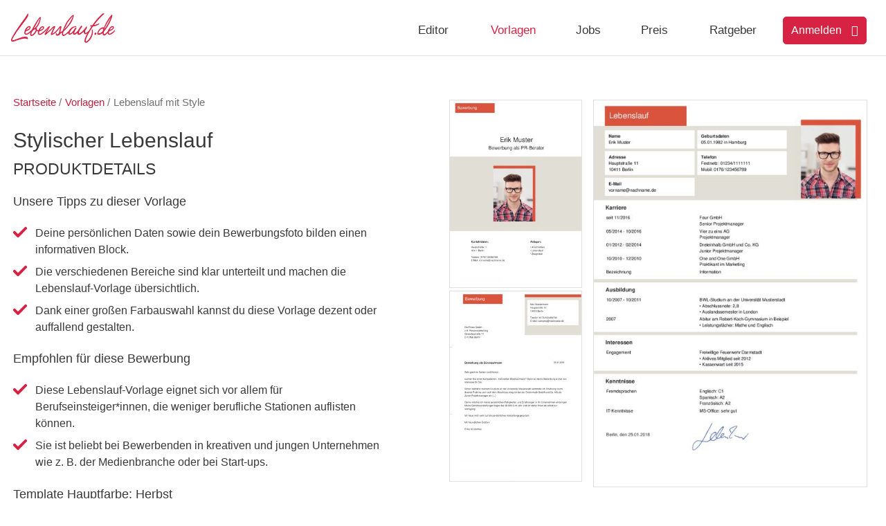

--- FILE ---
content_type: text/html; charset=UTF-8
request_url: https://www.lebenslauf.de/vorlagen/lebenslauf-stylisch/
body_size: 255506
content:
<!DOCTYPE html>
<html lang="de">
<head>
	<meta charset="UTF-8">
	<meta http-equiv="X-UA-Compatible" content="IE=edge">

	<title>Lebenslauf Vorlage stylisch, jung & frisch - Lebenslauf.de</title>	<meta name="viewport" content="width=device-width, initial-scale=1">
	<META NAME="Description" CONTENT="Der stylische Lebenslauf für mutige Bewerber! Modern, cool, mutig, herausfordernd, interessant ✓ Lebenslauf online erstellen und als PDF herunterladen">
		<meta name="robots" content="index,follow">
    <meta name="language" content="DE">
	<link href="https://www.lebenslauf.de/vorlagen/lebenslauf-stylisch/" rel="canonical"><link rel="alternate" hreflang="de" href="https://www.lebenslauf.de/vorlagen/lebenslauf-stylisch/"><link rel="alternate" hreflang="de-de" href="https://www.lebenslauf.de/vorlagen/lebenslauf-stylisch/"><link rel="alternate" hreflang="en" href="https://www.cvhero.com/templates/stylish-cv/"><link rel="alternate" hreflang="en-us" href="https://www.cvhero.com/templates/stylish-cv/"><link rel="alternate" hreflang="de-at" href="https://www.lebenslauf.at/vorlagen/lebenslauf-stylisch/"><link rel="alternate" hreflang="pl" href="https://www.cvhero.pl/szablony/cv-stylowe/"><link rel="alternate" hreflang="es" href="https://www.cvhero.es/plantillas/estilo/"><link rel="alternate" hreflang="de-ch" href="https://www.cvhero.ch/vorlagen/lebenslauf-stylisch/"><link rel="alternate" hreflang="en-gb" href="https://uk.cvhero.com/templates/stylish-cv/"><link rel="alternate" hreflang="x-default" href="https://www.cvhero.com/templates/stylish-cv/">	<meta name="theme-color" content="#D62344">
	<link rel="apple-touch-icon" sizes="180x180" href="https://www.lebenslauf.de/img/apple-touch-icon.png">
	<link rel="icon" type="image/png" sizes="144x144" href="https://www.lebenslauf.de/img/favicon-144x144.png">
    <link rel="icon" type="image/png" sizes="96x96" href="https://www.lebenslauf.de/img/favicon-96x96.png">
    <link rel="icon" type="image/png" sizes="48x48" href="https://www.lebenslauf.de/img/favicon-48x48.png">
	<link rel="icon" type="image/png" sizes="32x32" href="https://www.lebenslauf.de/img/favicon-32x32.png">
	<link rel="icon" type="image/png" sizes="16x16" href="https://www.lebenslauf.de/img/favicon-16x16.png">
	<link rel="icon" type="image/svg+xml" href="https://www.lebenslauf.de/img/favicon.svg">
	<link rel="icon" href="https://www.lebenslauf.de/img/favicon.ico" sizes="any">
	<link rel="manifest" href="https://www.lebenslauf.de/site.webmanifest">
	<meta property="og:title" content="Lebenslauf Vorlage stylisch, jung & frisch - Lebenslauf.de">
	<meta property="og:description" content="Der stylische Lebenslauf für mutige Bewerber! Modern, cool, mutig, herausfordernd, interessant ✓ Lebenslauf online erstellen und als PDF herunterladen">
	<meta property="og:image" content="/templates/lebenslauf-stylisch.jpg">	<meta property="og:type" content="article"><meta property="og:site_name" content="Lebenslauf.de"><meta property="og:url" content="https://www.lebenslauf.de/vorlagen/lebenslauf-stylisch/">
	<script>
		//Push einer neuen Session
		window.dataLayer = window.dataLayer || [];
		window.dataLayer.push({
			pageView: 'sessionStart'
		});
		console.log("Willkommen");
	</script>

    <script>var texto = {js_login: 'Login',js_register_now: 'Jetzt registrieren',js_loading_data: 'Daten werden geladen',js_new_entry: '<zusatzinfo>neuer </zusatzinfo>Eintrag',js_new_section: 'neuer Bereich',js_delete_section: 'Bereich löschen',js_upwards: 'aufwärts',js_downwards: 'abwärts',js_add_signature: 'Unterschrift hinzufügen',js_hide_signature: 'Unterschrift ausblenden',js_label_insert_name: 'Trage zuerst deinen Namen ein:',js_hover_upload_picture: 'Bewerbungsfoto hochladen',js_hover_choose_picture: 'Bild zum Upload auswählen',js_hover_delete_entry: 'Eintrag löschen',js_hover_entry_upwards: 'Eintrag nach oben verschieben',js_hover_entry_downwards: 'Eintrag nach unten verschieben',js_hover_delete_image: 'Bild löschen',js_hover_upload_signature: 'Unterschrift als Bild hochladen',js_hover_delete_attachment: 'Anlage löschen',js_hover_attachment_upwards: 'Anlage nach oben verschieben',js_hover_attachment_downwards: 'Anlage nach unten verschieben',js_warning_attachment_low_quality: 'Die Auflösung der Anlage ist niedrig',js_warning_attachment_insufficient_quality: 'Die Auflösung der Anlage ist sehr niedrig und ein schlechtes Druckergebnis ist zu erwarten',js_label_good_quality: 'Gute Auflösung',js_label_low_quality: 'Schlechte Auflösung',js_label_insufficient_quality: 'Unzureichende Auflösung',js_example_signature_text: 'Berlin, den [current_date]',js_info_last_saved: 'vor <span class=\"last-saved-minutes\">0</span> min<span class=\"optional-text\"> gespeichert</span>',js_modal_all_fields_edited_title: 'Fast fertig? Noch nicht ganz!',js_modal_all_fields_edited_text: 'Denn: Vielleicht kommst du in Zukunft noch einmal zurück zu deinem Lebenslauf bei uns?</p><p>Da wäre es doch ganz praktisch, wenn du nicht <b>ganz von vorne beginnen</b> müsstest, oder?</p>Brauchst du auch nicht: Einfach schnell und <b>registrieren</b>. Nutze die Chance und arbeite nächstes Mal einfach weiter - anstatt komplett von Neuem zu beginnen.<p>',js_modal_motivation1_title: 'Jetzt deinen Lebenslauf sichern!',js_modal_motivation1_text: 'Du hast zur <b>Bearbeitung deines Lebenslaufs</b> inzwischen mehr als <b>[time_required] Minuten</b> benötigt.</p><p>Die <b>Anmeldung</b> stellt sicher, dass deine Daten nicht verloren gehen. Nur so kannst du garantiert auch noch nach Wochen und Monaten deinen Lebenslauf bearbeiten.',js_modal_motivation2_title: 'Fast geschafft!',js_modal_motivation2_text: 'So weit gekommen. Viel fehlt nicht mehr. Es wäre doch sehr ärgerlich, wenn plötzlich deine eingetragenen Daten verschwinden, weil Windows zum Beispiel ungefragt ein Update startet, oder?</p><p>Wenn du auf Nummer sicher gehen willst, <b>registrier dich</b> schnell bei uns (durch die Registrierung enstehen keine Kosten). </p><p>Der große Vorteil: Du hast auch noch Wochen oder Monate später <b>Zugriff</b> auf deine Bewerbungsunterlagen in einem Top-Design.',js_modal_pdf_title: 'Lebenslauf herunterladen',js_modal_pdf_title2: 'Bewerbung herunterladen',js_modal_pdf_please_wait: 'PDF-Datei wird erstellt',js_modal_pdf_error: 'Fehler bei der PDF-Erzeugung',js_modal_pdf_not_active: 'Keine Berechtigung: Bitte aktiviere zuerst deinen Account',js_modal_pdf_premium_title: 'Version ohne \"Vorschau mit Wasserzeichen\"',js_modal_pdf_premium_text: 'Du möchtest das Wasserzeichen (\"Vorschau mit Wasserzeichen\") auf deinem Lebenslauf entfernen? Dann werde jetzt Premium-Mitglied.</p><p><b>Nicht vergessen</b>: Eine Bewerbung ist die Eintrittskarte für deinen Traumjob. Nutze unsere geballte Erfahrung und unsere professionellen Designs für deinen Erfolg!',js_modal_pdf_premium: 'Premium-Mitglied werden',js_modal_pdf_download_attachments: 'Anlagen herunterladen',js_modal_pdf_download_first_page: 'Deckblatt herunterladen',js_modal_pdf_download_cover_letter: 'Anschreiben herunterladen',js_modal_pdf_show: 'PDF anzeigen',js_modal_pdf_download: 'Download',js_modal_pdf_documents_link: 'Einzelne Dokumente herunterladen',js_modal_pdf_documents_title: 'Dokumente einzeln herunterladen',js_modal_pdf_documents_text: 'Wähle das Dokument, für das du eine separate PDF-Datei generieren möchtest.',js_modal_pdf_documents_cover: 'Deckblatt',js_modal_pdf_documents_cover_letter: 'Anschreiben',js_modal_pdf_documents_cv: 'Lebenslauf',js_modal_pdf_documents_attachments: 'Anlagen',js_modal_new_confirmation_title: 'Datensatz zurücksetzen',js_modal_new_confirmation_text: 'Wenn du noch einmal von vorne beginnen möchtest.</p><p>Durch die Bestätigung wird das Standard-Muster für Bewerbungen geladen und <b>es werden alle deine Änderungen gelöscht</b>. Willst du das wirklich?',js_modal_new_confirmation_yes: 'Ja, Datensatz zurücksetzen',js_modal_new_confirmation_no: 'Nein',js_modal_signature_main_title: 'Eigene Unterschrift hochladen',js_modal_signature_main_text: 'Wähle ein Bild im JPG- oder PNG-Format aus und lade es hoch. Das Bild sollte nicht größer als 2MB sein.',js_modal_signature_main_button: 'Unterschrift hochladen',js_modal_signature_main_title2: 'Unterschrift auswählen',js_modal_signature_main_text2: 'Du willst sehen, wie dein Lebenslauf mit einer Unterschrift aussieht? Hierzu kannst du eine der folgenden Unterschriften zum Testen auswählen.',js_modal_signature_main_button2: 'zum Testen auswählen',js_modal_signature_text: 'Lade deine Unterschrift hoch und editiere sie nach deinen Wünschen.',js_modal_signature_alt_text: 'Unterschrift hochladen',js_modal_image_text: 'Lade hier dein Bewerbungsbild hoch und editiere es nach deinen Wünschen. <span>Das Bild muss eine JPG oder PNG-Datei sein und darf die Größe von 7 MB nicht übersteigen.</span>',js_modal_image_alt_text: 'Bewerbungsbild hochladen',js_modal_upload_attachment_title: 'Funktion nur für Mitglieder',js_modal_upload_attachment_text: 'Diese Funktion steht nur Mitgliedern zur Verfügung.',js_modal_choose_pattern_title: 'Welches Muster soll geladen werden?',js_modal_choose_pattern_text: 'Wir möchten Dir das Leben erleichtern: In den Mustern befinden sich bereits passende Beispiele, die nur geändert werden müssen.',js_modal_change_icon_title: 'Icon auswählen',js_modal_change_icon_text: 'Das Icon passt nicht zum Eintrag? Dann kannst du hier ein anderes auswählen.',js_modal_new_section_title: 'Neuen Bereich hinzfügen',js_modal_new_section_text: 'Bitte wähle die Art des Bereichs aus. Die Bereiche sind in ihrer Struktur teilweise unterschiedlich.',js_modal_new_section_h2_1: 'Standard-Bereiche',js_modal_new_section_h2_2: 'Weitere Bereiche',js_section_example_period: '01/[current_year] - [current_month]/[current_year]',js_section_example_career_text3: 'Beispiel GmbH',js_section_example_career_text2: 'Titel der Position',js_section_example_career_text4: '• Kompetenzen und Tätigkeiten<br>• Gesammelte Erfahrungen und Erfolge',js_section_example_internships_text2: 'Praktikant/-in',js_section_example_summary_text2: 'Durch meine Ausbildung und meinen beruflichen Hintergrund, gepaart mit großer Erfahrung und Leistungsvermögen, bin ich der ideale Kandidat für die zu besetzende Stelle.',js_section_example_education_text3: '[Name der Schule oder Hochschule]',js_section_example_education_text2: '[Name des Studiums / Abschluss]',js_section_example_education_text4: '• [Inhalt des Studiums, Leistungsfächer, etc.]<br>• [Erwarteter Abschluss etc.]',js_section_example_default_text1: 'Names des Eintrags',js_section_example_default_text2: 'Information / Details',js_section_example_skills_itskills_text1: 'Names des Eintrags',js_section_example_skills_itskills_text2: 'Information / Details',js_attachments_page: 'Seite',js_attachments_text1: 'Im Folgenden siehst du deine Anhänge, kannst weitere hochladen, die Reihenfolge ändern oder Seiten entfernen:',js_attachments_text2: 'Du hast noch keine Anhänge hinzugefügt. Lade beliebig viele Anhänge zu deiner persönlichen Bewerbung hoch. <span>Du kannst JPG-, PNG- und PDF-Datei hochladen, die Größe sollte aber 2 MB nicht übersteigen. Bald können auch wieder größere Dateien hochgeladen werden.</span>',js_section_description_education: 'Platz für Schulabschlüsse, Studium und Berufsausbildung.',js_section_description_hobbies: 'Was interessiert dich? Was sind deine Hobbies?',js_section_description_skills: 'Präsentiere deine Kenntnisse und Fähigkeiten (z.B. IT und Sprachen)',js_section_description_summary: 'Stelle dich und deine Ambitionen in ein bis zwei Sätzen vor',js_section_description_commitment: 'Für welche Organisationen und Projekte hast du dich engagiert?',js_section_description_career: 'ür die Bewerbung relevante Jobs und Tätigkeiten',js_section_example_headline_career: 'Berufserfahrung',js_section_example_headline_education: 'Ausbildung',js_section_example_headline_summary: 'Über mich',js_section_example_headline_hobbies: 'Interessen',js_section_example_headline_skills: 'Kenntnisse',js_section_example_headline_commitment: 'Engagement',js_section_example_headline_abroad: 'Auslandsaufenthalte',js_section_example_headline_internships: 'Praktika',js_section_example_headline_trainings: 'Weiterbildung',js_section_example_headline_languages: 'Sprachkenntnisse',js_section_example_headline_licenses: 'Führerschein',js_section_example_headline_itskills: 'IT-Kenntnisse',js_section_example_headline_references: 'Referenzen',js_section_example_headline_sidejobs: 'Nebenjobs',js_section_example_headline_certificates: 'Zertifikate',js_section_example_headline_awards: 'Auszeichnungen',js_section_example_headline_projects: 'Projekte',js_skillbox_add_skill: 'Fähigkeit hinzufügen',js_skillbox_delete_skill: 'Fähigkeit löschen',js_warning_connection_error: 'Verbindungsfehler? Bitte versuche es erneut. Falls das Problem weiterhin auftritt, wende dich bitte an den Support.',js_warning_download_not_edited_singular: '<b>1</b> Feld enthält noch einen Platzhalter (Beispieleintrag) und sollte editiert werden: <button class=\"show-report a-style check-inputs\" id =\"edit_button_pageDownloadModalShowWarnings\">Anzeigen</button>',js_warning_download_not_edited_plural: '<b>[count_fields]</b> Felder enthalten noch Platzhalter (Beispieleinträge) und sollten editiert werden: <button class=\"show-report a-style check-inputs\" id=\"edit_button_pageDownloadModalShowWarnings\">Anzeigen</button>',js_warning_download_not_edited_info: 'Diese Felder wurden mit einem roten Dreieck markiert.',js_warning_hide_attachments: 'Das temporäre Ausblenden der Anhänge ist in Vorbereitung. Premium-Mitglieder können bereits jetzt die Teile der Bewerbung separat herunterladen: Einfach auf \"PDF erstellen\" gehen und dann auf \"Einzelne Dokumente herunterladen\" klicken.',js_warning_allowed_file_types: 'Bitte nur JPEG-Dateien (.jpg oder .jpeg), PNG-Dateien (.png) oder PDF-Datein (.pdf) nutzen',js_warning_file_size: 'Die Datei ist zu groß für den Upload. Die Größe ist auf 5MB beschränkt.',js_modal_apply_changes: 'Änderungen übernehmen',js_delete_section_confirmation_title: 'Löschung des Bereichs bestätigen',js_delete_section_confirmation_text: 'Willst du wirklich den kompletten Bereich \"[name]\" mit sämtlichen Einträgen ([count]) löschen?',js_delete_section_confirmation_yes: 'Ja, alles löschen',js_saving_confirmation_title: 'Hast du den Editor zweimal geöffnet?',js_saving_confirmation_text: 'Dieser Datensatz scheint veraltet zu sein. Das kann passieren, wenn mehrere Editor-Fenster gleichzeitig geöffnet sind.</p><p>Du kannst den Datensatz durch die folgende Bestätigung dennoch speichern. Der Inhalt des Editors wird dann in der Datenbank gespeichert und evtl. aktuellere Daten überschrieben.',js_saving_confirmation_yes: 'Ja, trotzdem speichern',js_saving_confirmation_no: 'Nicht speichern',js_login_error_wrong: 'E-Mail-Adresse und/oder Passwort falsch.',js_login_error_empty: 'Bitte gib deine E-Mail-Adresse und das Passwort deines Accounts ein.',js_login_error_blocked: 'Dein Account wurde gesperrt. Bitte wende dich an den Support.',js_login_error_suspended: 'Zu viele Falscheingaben. Aus Sicherheitsgründen ist der Login für maximal zwei Stunden blockiert.',js_login_error_general: 'Login fehlgeschlagen.',js_registration_error: '<b>Fehler</b> bei der Registrierung:',js_registration_ampersand: 'Bitte nutze nicht das &-Zeichen im Passwort.',js_registration_success_title: 'Wir freuen uns dich an Bord zu haben!',js_registration_success_text: 'Du hast dich erfolgreich bei angemeldet. Die Daten deines Lebenslaufs sind jetzt mit dem Account verknüpft und du bist bereits eingeloggt.',js_registration_success_title2: 'Aktivierung nicht vergessen!',js_registration_success_text2: 'Damit du voll einsteigen kannst, haben wir dir eine E-Mail geschickt. Nur noch ein Klick auf den Aktivierungslink und dein Lebenslauf steht jederzeit für dich bereit.',js_registration_success_info: 'Bitte aktiviere deinen Account. Wir haben eine E-Mail zur Aktivierung an deine E-Mail-Adresse gesendet.',js_password_request_success_title: 'Anforderung erfolgreich',js_password_request_success_text: 'Es wurde eine E-Mail mit einem Bestätigungslink versendet. Wenn du dein Passwort zurücksetzen möchtest, klicke bitte auf den Link in der E-Mail.</p><p>Wenn du weiterhin Probleme hast, dann kannst du uns unter <a href=\"mailto:kontakt@lebenslauf.de\">kontakt@lebenslauf.de</a> erreichen.</p>',js_password_request_error: 'Fehler',js_login_title: 'Anmeldung',js_login_text: 'Du hast noch keinen Account?',js_login_create_account: 'Registrierung',js_login_form_email: 'E-Mail-Adresse',js_login_form_email_placeholder: 'deine E-Mail-Adresse',js_login_form_password: 'Passwort',js_login_form_password_placeholder: 'dein Passwort',js_login_form_password_forgotten: 'Passwort vergessen?',js_login_form_button: 'Einloggen',js_password_forgotten_title: 'Kann passieren.<br><strong>Neues Passwort erstellen</strong>',js_password_forgotten_text: 'Bitte gib deine E-Mail-Adresse ein. Wir senden dir anschließend einen Link zum Zurücksetzen deines Passworts.',js_password_forgotten_form_placeholder: 'E-Mail-Adresse deines Accounts',js_password_forgotten_form_button: 'Passwort zurücksetzen',js_registration_title: 'Registrierung eines Accounts',js_registration_text: 'Registriere dich jetzt!',js_registration_form_firstname: 'Vorname',js_registration_form_firstname_ph: 'dein Vorname',js_registration_form_lastname: 'Nachname',js_registration_form_lastname_ph: 'dein Nachname',js_registration_form_email: 'E-Mail-Adresse',js_registration_form_email_ph: 'deine E-Mail-Adresse',js_registration_form_password: 'Passwort',js_registration_form_password_ph: 'Passwort für den späteren Login',js_registration_form_terms: 'Ich habe die <a target=\"_blank\" href=\"/datenschutz/\" id=\"account_hyperlink_registrationShowPrivacy\">Datenschutzerklärung</a> gelesen und ich stimme den <a target=\"_blank\" href=\"/agb/\" id=\"account_hyperlink_registrationShowTerms\">AGB</a> der Lebenslauf.de GmbH zu.',js_registration_form_privacy: 'Ich habe die <a target=\"_blank\" href=\"/datenschutz/\" id=\"account_hyperlink_registrationShowPrivacy\">Datenschutzerklärung</a> gelesen und ich stimme den <a target=\"_blank\" href=\"/agb/\" id=\"account_hyperlink_registrationShowTerms\">AGB</a> der Lebenslauf.de GmbH zu.',js_registration_form_newsletter: 'Ja, ich möchte den Lebenslauf.de-Newsletter erhalten.',js_registration_form_button: 'Registrierung',js_invoice_title: 'Deine Rechnung',js_invoice_text: 'Die Rechnung wurde erfolgreich generiert. Zum Öffnen einfach auf den folgenden Button klicken:',js_invoice_download: 'Download',js_invoice_error: 'Download<b>Fehler</b> bei der Verarbeitung:',js_invoice_form_title: 'Rechnung anfordern',js_invoice_form_text: 'Bitte überprüfe und vervollständige deine Daten für die Erstellung einer Rechnung.',js_invoice_form_address: 'Anschrift',js_invoice_form_address_ph: 'deine Straße und Hausnummer',js_invoice_form_zip: 'PLZ',js_invoice_form_zip_ph: 'deine PLZ',js_invoice_form_city: 'Ort',js_invoice_form_city_ph: 'dein Wohnort',js_invoice_form_country: 'Land',js_invoice_form_button: 'Rechnung erstellen',js_warning_logged_out_title: 'Einloggen vergessen?',js_warning_logged_out_text: 'Du hast schon einen Account, aber willst gerade den Editor als Gast nutzen. Deine Änderungen und Eingaben werden nicht in deinem Account gespeichert. Ist das so gewollt?',js_editor_info_autosave: 'Du musst nicht jede Änderung manuell speichern - der Editor speichert Änderungen automatisch.',js_url_version: '',js_url_editor: 'editor',js_section_example_skillbox_text1: 'Gruppe der Fähigkeiten (z.B. Fremdsprachen)',js_section_example_skillbox_skill1: 'Deutsch',js_section_example_skillbox_skill2: 'Englisch',js_section_example_skillbox_skill_default: 'Fähigkeit',js_new_entry_skillbox: '<div>neue </div>Skillbox',js_toggle_dsgvo: '',js_new_line: 'neue Zeile',js_modal_download_title: 'Bewerbung <span style=\"color:#D62344\">mit Wasserzeichen</span> herunterladen',js_modal_download_box1_title: 'Dein persönlicher Login',js_modal_download_box1_teaser: 'Einmal eingeben, immer verwenden',js_modal_download_box1_text: 'Zur Speicherung deiner Daten und Generierung von PDF-Dateien: Nutze die Chance und arbeite beim nächsten Mal einfach da weiter, wo du aufgehört hast.',js_modal_download_box2_title: 'Mit der Premium-Lizenz bekommst du',js_modal_download_box2_reason1: 'alle Unterlagen <strong>ohne Wasserzeichen</strong>',js_modal_download_box2_reason2: 'unbegrenzt viele Änderungen und Downloads',js_modal_download_box2_reason3: 'einfache Bedienung und schnelle Bearbeitung',js_modal_download_box2_reason4: 'professionelle Bewerbungsunterlagen ohne komplizierte Software',js_modal_download_box2_linktext: 'Mehr Informationen zu deinen Premium-Vorteilen',js_saving_error1_title: 'Fehler bei der Speicherung',js_saving_error1_text: 'Es gab eine Fehler bei der Zuordnung des Datensatzes. Bitte lade die Seite neu und führe die Änderung erneut durch.</p><p>Wenn diese Fehlermeldung zum ersten Mal erscheint, wurden vorherige Änderungen erfolgreich gespeichert.</p><p>Diese Fehlermeldung kann auftreten, wenn Sie mehrere Datensätze editieren oder mehrere Accounts an einem PC / Smartphone nutzen.',js_modal_delete_confirmation_text: 'Diese Bewerbung wird aus deinem Verzeichnis dauerhaft gelöscht. Bist du sicher, dass du dieses Dokument verwerfen möchtest?',js_modal_delete_confirmation_title: 'Datensatz [X] löschen',js_modal_delete_confirmation_yes: 'Ja, bitte löschen',js_dataset_name: 'Bewerbung',js_dataset_add: 'Weitere Bewerbung',js_modal_error_not_premium_title: 'Nur für Premium-Mitglieder',js_modal_error_not_premium_text: 'Diese Funktion ist nur für Premium-Mitglieder',js_modal_error_limit_reached_title: 'Limit erreicht',js_modal_error_limit_reached_text: 'Aktuell können maximal fünf Datensätze pro Account bearbeitet werden.',js_modal_dataset_added_title: 'Du siehst jetzt den Datensatz [X] im Editor.',js_modal_dataset_added_text: 'Neuer Datensatz erstellt',js_modal_clone_dataset_title: 'Deine persönlichen Daten übertragen?',js_modal_clone_dataset_text: 'Möchtest du eine Kopie des aktuellen Datensatzes erstellen, um nicht von vorne beginnen zu müssen.',js_modal_clone_dataset_yes: 'Ja, Daten übernehmen',js_modal_clone_dataset_no: 'Nein, ein Muster auswählen',js_modal_standard_pattern: 'Ein Standard-Muster auswählen',js_editor_display_photo: 'Bewerbungsfoto einblenden',js_login_headline: 'Login<br><strong>bei Lebenslauf.de</strong>',js_login_text_neu: 'Schön, dass du da bist!',js_login_or: 'oder',js_login_google: 'Weiter mit Google',js_login_footer_text: 'Neu bei Lebenslauf.de?',js_login_footer_link: 'Registrieren',js_login_oauth_confirmation_headline: 'Accounts verknüpfen<br><strong>Google und Lebenslauf.de</strong>',js_login_oauth_confirmation_text: 'Fast geschafft, <strong>[NAME]</strong>! Bitte bestätige für deine Anmeldung mit Google noch einmal dein Passwort für Lebenslauf.de. Dies ist eine Sicherheitsmaßnahme und dient dem Schutz deiner Daten.',js_login_oauth_confirmation_button: 'Einloggen',js_registration_headline: 'Registrierung<br><strong>bei Lebenslauf.de</strong>',js_registration_footer_text: 'Du bist schon Mitglied?',js_registration_footer_link: 'Einloggen',js_registration_name_headline: 'Konto erfolgreich erstellt<br><strong>Erster Schritt zum Ziel geschafft</strong>',js_registration_name_text: 'Verrate uns doch noch kurz, wie du heißt.',js_registration_name_label: 'Wie lautet dein vollständiger Name?',js_registration_name_button: 'Weiter',js_registration_email_headline: 'Deine E-Mail konnte nicht zugestellt werden<br><strong>Ups! Da ist was schief gelaufen</strong>',js_registration_email_text: 'Hast du dich vielleicht vertippt? Bitte versuch‘s  nochmal.',js_registration_completed_headline: '<strong>Geschafft!</strong>',js_registration_completed_text_not_active: 'Schau doch mal in dein Postfach, wir haben dir eine E-Mail mit einem Aktivierungslink geschickt. Klicke einfach darauf, um deinen Account zu aktivieren. Dann geht\'s auch schon los mit deiner Bewerbung!',js_registration_completed_text_active: 'Dein Account ist fertig eingerichtet, jetzt kannst du sofort mit der Erstellung deiner Bewerbung loslegen',js_registration_completed_button: 'Fertig.',js_registration_form_email2_ph: 'Noch einmal',js_modal_error_toolong_headline: 'Eintrag zu lange',js_modal_error_toolong_text: 'Bitte vermeide lange Einträge - besonders solche die länger als eine Seite sind. Meistens ist das Ergebnis besser, wenn du lange Einträge auf mehrere Einträge aufteilst.</p><p>Bitte verkürze den zuletzt bearbeiteten Eintrag, damit die automatische Seiteneinteilung wieder möglich ist.',js_maintenance_headline: 'Wartungsarbeiten',js_maintenance_text: 'Aufgrund von Wartungsarbeiten ist Lebenslauf.de aktuell nur eingeschränkt nutzbar. Dies betrifft im Besonderen:</p><ul class=\"list list--counselor\" style=\"margin:0 auto; display:inline-block\"><li>Registrierung neuer Nutzer*innen</li><li>Bearbeitung von Lebensläufen</li><li>Bestellungen</li></ul><p>In ein paar Minuten werden wieder alle Funktionen zur Verfügung stehen. Danke für dein Verständnis!',js_editor_toolbar_choose_application_title: 'Bewerbung auswählen',js_editor_toolbar_change_name_title: 'Name der Bewerbung ändern',js_editor_toolbar_undo_title: 'Letzte Änderung rückgängig machen',js_editor_toolbar_delete_title: 'Bewerbung löschen',js_account_benefits_headline: 'So einzigartig wie du – erstelle einen Lebenslauf, der begeistert.',js_account_benefits_1_title: 'Erfolgreiche Jobsuche',js_account_benefits_2_title: '<span>NEU:</span> Smarte Text-Optimierung',js_account_benefits_3_title: '30+ professionelle Vorlagen',js_account_benefits_4_title: 'Setze die Kosten ab',js_account_benefits_1_text: 'Erhalte passende Jobangebote und bewirb dich direkt.',js_account_benefits_2_text: 'Perfektioniere deine Texte mit intelligenten Korrektur- und Formulierungshilfen.',js_account_benefits_3_text: 'Ob klassisch oder modern: Diese Vorlagen bringen deine Stärken zur Geltung. ',js_account_benefits_4_text: 'Du bekommst eine Rechnung und kannst den kompletten Betrag von der Steuer absetzen',js_account_benefits_highlighted_text: '30 Vorlagen, unendlich viele Möglichkeiten',js_account_benefits_text: 'Erstelle jetzt deinen perfekten Lebenslauf!',js_textcheck_title: 'TextCheck',js_textcheck_completed_headline: 'Bewerbung erfolgreich geprüft',js_textcheck_completed_text: 'TextCheck abgeschlossen! Hier ist dein Ergebnis.',js_textcheck_please_wait: 'Bitte warten ...',js_textcheck_apply: 'Übernehmen',js_textcheck_ignore: 'Ignorieren',js_textcheck_apply_all: 'Alle Fehler korrigieren',js_textcheck_ignore_all: 'Alles ignorieren',js_textcheck_no_errors_found: 'Keine Fehler gefunden.',js_textcheck_navigator: 'Korrigiere [CURRENT] von [TOTAL]',js_textcheck_trigger: 'TextCheck starten',js_textcheck_all_errors_corrected: 'Super! Alle Fehler wurden behoben.',js_textcheck_error: 'Ein Fehler ist aufgetreten ([ERROR_CODE]). Bitte wende dich sich an den Support, um Hilfe zu erhalten.',js_modal_pdf_headline: 'Du bist fast da – {{document}}',js_modal_pdf_headline_guest: 'Bewirb dich smarter – mit Login oder Premium',js_modal_pdf_notification_guest: 'Fortschritt speichern, <strong>PDF mit Wasserzeichen</strong> herunterladen – beim nächsten Mal direkt weitermachen.',js_modal_pdf_button_login: 'Einloggen',js_modal_pdf_text_premium: 'Möchtest du deine Bewerbung <strong>ohne Wasserzeichen</strong>? Als Premium-Mitglied schaltest du weitere exklusive Vorteile und Tools frei.',js_modal_pdf_link_premium_advantages: 'Exklusive Premium-Vorteile',js_modal_pdf_premium_advantages: '<strong>5 Bewerbungsprofile</strong> mit Lebenslauf & Anschreiben;Download <strong>ohne</strong> Wasserzeichen;<strong>unbegrenzt</strong> Bewerbungen als PDF herunterladen;<strong>Fehlererkennung und Korrektur</strong> mit TextCheck',js_modal_pdf_button_upgrade: 'Zu Premium upgraden',js_modal_pdf_button_free_download: 'Jetzt herunterladen (kostenlos)',js_modal_pdf_watermark_text: 'PDF mit Wasserzeichen',js_modal_pdf_text_bottom: '<strong>Nicht vergessen:</strong> Deine Bewerbung ist das Ticket zum Traumjob. Mit unserer Erfahrung und starken Designs kommst du souverän ans Ziel.',js_textcheck_errors_found: 'Rechtschreib- und Grammatikfehler gefunden ([NUMBER_OF_ERRORS])',js_textcheck_errors_found_short: '[NUMBER_OF_ERRORS] Fehler gefunden',js_modal_features_headline: 'Neuerungen',js_modal_download_jobs_title: 'Passende Jobs für dich:',js_modal_download_jobs_link: 'Alle passenden Jobs anzeigen',js_modal_pdf_free_template: 'Kostenlose Bewerbungsvorlage',js_modal_pdf_text_premium_freemium: 'Möchtest du <strong>alle Vorlagen</strong> nutzen und <strong>ohne Wasserzeichen</strong> herunterladen? Als Premium-Mitglied schaltest du viele exklusive Vorteile und Funktionen frei.',js_section_example_education_text4_lists: '<ul><li>Inhalt des Studiums, Leistungsfächer, etc.</li><li>Erwarteter Abschluss etc.</li></ul>',js_section_example_career_text4_lists: '<ul><li>Kompetenzen und Tätigkeiten</li><li>Gesammelte Erfahrungen und Erfolge</li></ul>',js_smartcomplete_close: 'Bereit',js_smartcomplete_no_suggestions: 'Keine passenden Vorschläge verfügbar.',js_smartcomplete_text: 'Wähle passende Aufgaben aus der Liste und füge sie deinem Lebenslauf hinzu.',js_smartcomplete_title: 'SmartComplete',js_smartcomplete_suggestion_stats: '[added_suggestions] von [total_suggestions] Vorschlägen hinzugefügt',js_smartcomplete_premium_text: 'Werde Premium-Mitglied, um weitere passende Vorschläge für die angegebene Position zu erhalten.',js_smartcomplete_premium_button: 'Jetzt mit Premium durchstarten',js_smartcomplete_suggestion_number: 'Aufgabe [suggestion_number] von [total_suggestions]',js_smartcomplete_upsell_bubble_text: 'Mit einer Premium-Mitgliedschaft erhältst du intelligente Textvorschläge, individuell abgestimmt auf deine Branche und Position.',js_smartcomplete_upsell_bubble_button: 'Upgrade-Optionen',};</script><style>@charset "UTF-8";.nav,button{padding:0;margin:0}.nav__point,.nav__point--link{position:relative;display:inline-block}.logo,.nav__point,.nav__point--link{display:inline-block}a,button{color:inherit}.att-return:not(:empty),.file-return:not(:empty),h3,p{margin:1em 0}.add-image__controls,.counselor__intro,.cover-sheet--top,.flex,.quote,.rating__result,.select-additional__item,.select-documents__item,footer .box--social{-webkit-box-direction:normal}.add-image__controls,.flex,.quote,.rating-container,.select-additional__item,.select-documents__item,footer .box--social{-webkit-box-orient:horizontal}#footer a:hover,.content-article a,.data a:hover{text-underline-offset:4px;text-decoration-thickness:1px;text-decoration:underline}#footer a:hover,.modal-tile .a-style,button.a-style:hover,span.a-style:hover{text-decoration:underline}@font-face{font-family:Jost;src:url(/fonts/jost300.ttf) format("truetype");font-weight:300;font-style:normal;font-display:optional}@font-face{font-family:Jost;src:url(/fonts/jost400.ttf) format("truetype");font-weight:400;font-style:normal;font-display:optional}@font-face{font-family:Jost;src:url(/fonts/jost500.ttf) format("truetype");font-weight:600;font-style:normal;font-display:optional}@font-face{font-family:icomoon;src:url(/fonts/icomoon.ttf?wzzsp6) format("truetype");font-weight:400;font-style:normal}.bg,header#header{left:0;right:0;top:0}.burger,.change-icon,.cv-document .toggle-cv-document p,.select-additional__item--label,a{cursor:pointer}button{background:0 0;border:none;font:inherit;cursor:pointer;outline:0}#editor{max-width:900px;margin:0 auto}[class*=" icon-"],[class^=icon-]{font-family:icomoon!important;speak:never;font-style:normal;font-weight:400;font-variant:normal;text-transform:none;line-height:1;-webkit-font-smoothing:antialiased;-moz-osx-font-smoothing:grayscale}.icon-bin:before{content:"\e904"}.icon-keyboard_arrow_down:before{content:"\e903"}.icon-settings:before{content:"\e902"}.icon-user-o:before{content:"\e901"}.icon-download:before{content:"\e900"}header#header{padding:1rem 0 .5rem;border-bottom:1px solid #e0e0e0;background:#fff;z-index:10;position:fixed;font-weight:200}header#header .btn{height:40px;vertical-align:middle}a:hover{font-weight:400!important}header#header .container{max-width:1600px}.second .nav,.third{text-align:right}.account-menu,.box--facts,.box--introduction,.box--linked,.box__premium,.btn--colored.settings,.btn--colored.sign,.btn--colored.sign-in,.container--images,.flex__item--100,.flex__item--33,.flex__item--small.third,.nav,.sidebar-edit--button,.template--buttons,.txt--center{text-align:center}.logo{width:150px}.logo--different{width:150px;height:50px}.logo--different.logo--de{background:url(/img/lebenslauf-weiss.svg) center no-repeat}.logo--different.logo--pl{background:url(/img/cvhero-white.png) 0 0/100% auto no-repeat}.burger.transform span:nth-child(2),.logo--different img{display:none}.account-menu a,.account-menu li,.burger span,.counselor .flex__item--25.show,.counselor .flex__item--50.show,.nav__point--link::before{display:block}.logo .icon{fill:orange}.nav{font-size:1.05rem}.nav__point{vertical-align:top}.headline,.nav__point a,b,body,h1,h2,h3,html{font-weight:400}.nav__point--link{color:#393939;padding:1rem 2vw;cursor:pointer;border-radius:5px}.nav__point--link::before{content:attr(data-text);font-weight:600;height:0;overflow:hidden;visibility:hidden}.nav__point--link:hover{font-weight:600!important}.nav__point--link img{vertical-align:middle;width:25px;height:24px;margin-right:.3rem;max-height:100%}.nav__point.last{position:inherit}.counselor__nav--point .focused,.counselor__nav--point a:hover,.counselor__nav--point afocus,.nav__point--link.active,.nav__point--link:focus,.nav__point--link:hover{color:#d62344}.nav__point--link.nav__point--link1 img{width:26px}.account-menu{display:none;position:absolute;background-color:#eee;border-radius:5px;right:0;top:38px;min-width:175px;padding:0;z-index:2}.account-menu a{border-bottom:1px solid #ddd;padding:.4rem .5rem;transition:background .5s}.account-menu a:hover{background-color:#e4e4e4}@media only screen and (max-width:900px){.account-menu{display:block;position:relative;background-color:#fff;top:0;width:100%;padding:0}.account-menu a{color:#393939;padding:1rem 1.5rem;border-bottom:1px solid #e0e0e0;display:block;transition:background .5s;font-size:1.05rem}.account-menu a:hover{background:#d62344;color:#fff}.btn.btn--open-account-menu,.btn.btn--upgrade{display:none}}.bg,.burger span,.counselor__select .styledSelect span[data-parent=all]:before,.sidebar-edit--button:focus,.sidebar-edit--button:hover{background:#d62344}.bg,.first.fixed,.fix,.overlay,.third.fixed{position:fixed}.bg{height:56px;display:none}.first.fixed{top:.2rem;z-index:9!important}.third.fixed{right:auto;left:77%;top:.5rem;z-index:9!important}.third.fixed .btn:hover{background:0 0;color:#fff;border:1px solid}.mobile{width:calc(100% - 235px);display:-webkit-box;display:-ms-flexbox;display:flex;-webkit-box-pack:end;-ms-flex-pack:end;justify-content:flex-end}.burger{display:none;width:2.5rem;position:absolute;right:1rem;top:.4rem;margin:auto}.container,.container--detail,.container--outer .flex,.container__bigger,.flex__item--30,.sidebar-edit,.third{position:relative}.burger span{width:100%;margin:.35rem 0;height:5px}.burger.transform{right:1rem;top:.3rem;bottom:0}.burger.transform span{position:relative;-webkit-transition:.5s;transition:.5s}.burger.transform span:first-child{top:.8rem;right:0;-webkit-transform:rotate(45deg);transform:rotate(45deg)}.burger.transform span:nth-child(3){right:0;bottom:-.15rem;-webkit-transform:rotate(-45deg);transform:rotate(-45deg)}.mobile-nav .nav__point--link{padding:15px 10px}@media (max-width:1950px){.third.fixed{left:auto;right:5vw}}body,html{margin:0;padding:0;font-family:Jost,sans-serif;font-size:1rem;color:#393939;line-height:1.5rem;scroll-behavior:smooth}h1{margin:.67em 0}.content-article ul:not(.list){list-style:disc;margin-left:1em}.content-article ol{list-style:decimal;margin-left:1em}.btn{box-shadow:none}hr{margin:.5em 0}.add-image .rel,.add-signature .rel,.edit-layout .rel,main img{display:inline-block}:target{scroll-margin-top:80px!important}.overflow,body{overflow-x:hidden}.overflow .modal-v3{top:8rem}img{width:100%}*{-webkit-box-sizing:border-box;box-sizing:border-box}a{text-decoration:none;-webkit-transition:.4s;transition:.4s}.headline,h1{font-size:1.9rem;line-height:2.8rem}h2{margin:.83em 0;font-size:1.5rem;line-height:2.25rem}h3{font-size:1.3rem;line-height:1.8rem;width:100%}h3.top{margin-top:4rem}.container{max-width:1005px;padding:0 1rem;margin:auto}.container--detail{max-width:1500px;margin:auto;padding:0 .7rem}.container--detail .txt--uppercase{font-size:1.43rem}.container--smaller{max-width:800px;margin:auto}.container__bigger{max-width:1500px;min-height:550px;width:100%;margin:auto;left:0;right:0}.container--images{max-width:1100px;padding-bottom:12%;width:100%;margin:auto;left:0;right:0}.container--medium{max-width:1250px;margin:auto;padding:0 1rem;position:relative}.container--outer{margin:0 auto 1.5rem}.container--outer .txt--time{color:#393939;font-weight:400}.container--outer .smaller{color:#393939;width:45%}.container--outer .smaller--overlay{max-width:1250px;width:100%;display:-webkit-box;display:-ms-flexbox;display:flex;-webkit-box-align:center;-ms-flex-align:center;align-items:center;padding:1rem;z-index:2;position:absolute;top:0;bottom:0;left:0;right:0;margin:auto}.container--edit{max-width:1700px;margin:auto;padding:0 1rem}.flex{display:-webkit-box;display:-ms-flexbox;display:flex;-ms-flex-flow:row wrap;flex-flow:row wrap}.flex__item--33,.flex__item--small{-ms-flex-item-align:center;align-self:center}.flex__item--small{width:235px}.flex__item--33{width:33.33%;padding:.5rem}.flex__item--20{width:20%}.flex__item--60{width:60%;padding:.5rem}.flex__item--big{width:calc(100% - 235px);-ms-flex-item-align:center;align-self:center}.flex__item--50{width:50%;padding:1rem}.counselor .btn,.flex__item--50 .smaller{margin:auto}.flex__item--25{width:25%;padding:.5rem}.flex__item--30{width:30%;padding:.5rem}.flex__item--40{width:40%;padding:.5rem}.flex__item--70{width:70%;padding:.5rem}.flex__item--100{width:100%}.flex__item--sidebar{width:calc(50% - 450px);margin-top:2rem;padding:0}.flex__item--sidebar:first-child{padding-left:0;padding-right:0;width:calc(50% - 520px);overflow:visible}.flex__item--content{margin-top:2rem;padding:.5rem;width:970px}.flex__item--content .breadcrumb{padding:0}.flex__item--content .breadcrumb p{margin-top:0}.sidebar-edit--button{width:50px;height:50px;position:fixed;z-index:6;right:0;top:10.5rem;background:#393939;padding:.3rem;border-radius:5px 0 0 5px;cursor:pointer;display:none}.sidebar-edit--button.inside{top:100%;border-radius:0 0 5px 5px;left:2rem;background:#d62344}.choose .circle.active,.choose .square.active,.sidebar-edit--button.inside:hover{background:#393939}.sidebar-edit--button img{width:30px;padding:.2rem .1rem .1rem 0}.box--facts,.box--introduction,.box--linked,.box__premium,.btn,.template--buttons,.txt--center{text-align:center;font-family:Jost,sans-serif}.counselor .flex__item--25{display:none}.counselor .flex__item--50{padding:.5rem;display:none}.counselor .flex__item--50 .box__cropped{-webkit-box-align:center;-ms-flex-align:center;align-items:center}.counselor .flex__item--50 .box__cropped img{max-height:none;height:auto;width:100%;max-width:600px}.counselor__select{width:100%;max-width:250px;padding:0 .5rem}.counselor__select .counselor__intro--nav:hover{background:#fff}.counselor__select .counselor__intro--nav a{padding:.7rem 1rem .7rem 2.5rem;border-top:2px solid #e8e8e8;font-size:1rem}.counselor__select .counselor__intro--nav a:hover{background:#e4e4e4}.counselor__select .counselor__intro--nav a:before{left:.7rem;top:0;bottom:0;margin:auto}.counselor__select .s-hidden{visibility:hidden;padding-right:10px;position:absolute}.counselor__select .select{cursor:pointer;display:inline-block;width:100%;position:relative;border:1px solid #ccc}.counselor__select .select:focus,.form input:focus,.form input:hover,.input:focus{border:1px solid #d62344}.counselor__select .styledSelect{top:0;right:0;bottom:0;left:0;padding:.7rem 1rem .7rem 2.5rem;background-color:#fff;font-weight:700}.counselor__select .styledSelect span:before{content:"";width:20px;height:20px;display:block;left:.7rem;top:0;bottom:0;margin:auto;position:absolute;background:#269b88}.counselor__select .styledSelect span[data-parent=curriculum]:before,.counselor__select .styledSelect span[data-parent=cv]:before,.counselor__select .styledSelect span[data-parent=lebenslauf]:before{background:#269b88}.counselor__select .styledSelect span[data-parent=anschreiben]:before,.counselor__select .styledSelect span[data-parent=carta-de-presentacion]:before,.counselor__select .styledSelect span[data-parent=cover-letter]:before,.counselor__select .styledSelect span[data-parent=list-motywacyjny]:before{background:#f7e12e}.counselor__select .styledSelect span[data-parent=anhaenge]:before,.counselor__select .styledSelect span[data-parent=attachments]:before,.counselor__select .styledSelect span[data-parent=zalaczniki]:before{background:#cfde52}.counselor__select .styledSelect span[data-parent=bewerbung]:before,.counselor__select .styledSelect span[data-parent=job-application]:before,.counselor__select .styledSelect span[data-parent=podanie-o-prace]:before,.counselor__select .styledSelect span[data-parent=solicitud-de-empleo]:before{background:#6a89a4}.counselor__select .styledSelect span[data-parent=berufe]:before,.counselor__select .styledSelect span[data-parent=jobs]:before,.counselor__select .styledSelect span[data-parent=profesiones]:before,.counselor__select .styledSelect span[data-parent=przyklady-cv]:before{background:#53baa7}.counselor__select .styledSelect span[data-parent=bewerbungsgespraeche]:before,.counselor__select .styledSelect span[data-parent=entrevista-de-trabajo]:before,.counselor__select .styledSelect span[data-parent=job-interview]:before,.counselor__select .styledSelect span[data-parent=rozmowa-kwalifikacyjna]:before{background:#afd8d8}.counselor__select .styledSelect:after{content:"";width:0;height:0;border-style:solid;border-width:11px 9px 0;border-color:#7b7b7b transparent transparent;position:absolute;right:1rem;top:0;bottom:0;margin:auto}.counselor__select .styledSelect.active{background-color:#eee}.counselor__select .options{display:none;position:absolute;top:100%;width:auto;right:-1px;left:-1px;z-index:999;margin:0;padding:0;list-style:none;border:1px solid #ccc;border-top:none;background-color:#fff;-webkit-box-shadow:0 1px 2px rgba(0,0,0,.2);box-shadow:0 1px 2px rgba(0,0,0,.2)}.counselor__select--site:before,.counselor__select.sub a:before{content:"";width:20px;height:20px;left:1rem;top:0;bottom:0}.counselor__select.sub{border-right:2px solid #e8e8e8;border-left:2px solid #e8e8e8;border-bottom:2px solid #e8e8e8;position:relative;padding:0}.counselor__select--site,.counselor__select.sub a{border-top:2px solid #e8e8e8;padding:.7rem 1rem .7rem 3rem;display:block;font-weight:600}.counselor__select.sub a{position:relative}.counselor__select.sub a:before{display:block;margin:auto;position:absolute;background:#269b88}.counselor__select.sub a:hover{background:#e8e8e8}.counselor__intro--nav a.all:before,.counselor__intro--nav a[data-parent=all]:before,.counselor__select.sub a.all:before{background:#d62344}.counselor__intro--nav a:before,.counselor__select--site.cv:before,.counselor__select.sub a.cv:before{background:#269b88}.counselor__select.sub a.text:before{background:#f7e12e}.counselor__select.sub a.notes:before{background:#cfde52}.counselor__select.sub a.canditature:before{background:#6a89a4}.counselor__select.sub a.conversation:before{background:#afd8d8}.counselor__select--site{position:relative;cursor:pointer;margin:0}.counselor__select--site:before{display:block;margin:auto;position:absolute;background:#269b88}.counselor__select--site.text:before{background:#f7e12e}.counselor__select--site.notes:before{background:#cfde52}.counselor__select--site.canditature:before{background:#6a89a4}.counselor__select--site.conversation:before{background:#afd8d8}.counselor__select--site:after{content:"";width:0;height:0;border-style:solid;border-width:11px 9px 0;border-color:#7b7b7b transparent transparent;position:absolute;right:1rem;top:0;bottom:0;margin:auto}.counselor__select--site.rotate:after{-webkit-transform:rotate(180deg);transform:rotate(180deg)}.counselor__select--dropdown{z-index:3;background:#fff;left:-2px;right:-2px;width:auto;position:absolute;border:2px solid #e8e8e8;border-top:none;display:none}.counselor__select--dropdown.show{display:block}.counselor--choose{-webkit-box-pack:justify;-ms-flex-pack:justify;justify-content:space-between;-webkit-box-align:center;-ms-flex-align:center;align-items:center;margin:1rem 0}.counselor--choose-index{padding-left:.5rem}nav.breadcrumb{padding-left:0}nav.breadcrumb li{margin:0}nav.account-menu ol,nav.account-menu ul,nav.breadcrumb ol,nav.breadcrumb ul,nav.table-of-content ol,nav.table-of-content ul,ul.share-list{list-style:none;margin:0;padding:0}.share-list li,nav.breadcrumb li{display:inline-block;margin-right:.3rem}.content-guide[data-filter=berufe] .counselor .smaller-right,nav.account-menu li{display:block}.counselor--choose .counselor__intro--nav a.active,body.edit #return-to-top{display:none!important}.box--linked p.txt--time:after,.content-guide .counselor .smaller-right{display:none}.counselor__intro{display:-webkit-box;display:-ms-flexbox;display:flex;-ms-flex-flow:row wrap;flex-flow:row wrap;-webkit-box-pack:center;-ms-flex-pack:center;justify-content:center}.counselor__intro--nav{width:calc(33.33% - 1.2rem);max-width:300px;margin:.6rem;border:2px solid #e8e8e8;-webkit-transition:.3s;transition:.3s;-webkit-hyphens:auto;-ms-hyphens:auto;hyphens:auto}.counselor__intro--nav a{font-size:1.15rem;font-weight:700;position:relative;display:block;height:100%;padding:.5rem 1rem .5rem 3rem}.counselor__intro--nav a span{font-size:1rem;display:block;font-weight:300}.counselor__intro--nav a:before{content:"";width:20px;height:20px;display:block;left:1rem;top:1rem;position:absolute}.counselor__intro--nav a.cv:before,.counselor__intro--nav a[data-parent=curriculum]:before,.counselor__intro--nav a[data-parent=cv]:before,.counselor__intro--nav a[data-parent=lebenslauf]:before{background:#269b88}.counselor__intro--nav a.text:before,.counselor__intro--nav a[data-parent=anschreiben]:before,.counselor__intro--nav a[data-parent=carta-de-presentacion]:before,.counselor__intro--nav a[data-parent=cover-letter]:before,.counselor__intro--nav a[data-parent=list-motywacyjny]:before{background:#f7e12e}.counselor__intro--nav a.notes:before,.counselor__intro--nav a[data-parent=anhaenge]:before,.counselor__intro--nav a[data-parent=attachments]:before,.counselor__intro--nav a[data-parent=zalaczniki]:before{background:#cfde52}.counselor__intro--nav a.canditature:before,.counselor__intro--nav a[data-parent=bewerbung]:before,.counselor__intro--nav a[data-parent=job-application]:before,.counselor__intro--nav a[data-parent=podanie-o-prace]:before,.counselor__intro--nav a[data-parent=solicitud-de-empleo]:before{background:#6a89a4}.counselor__intro--nav a.conversation:before,.counselor__intro--nav a[data-parent=berufe]:before,.counselor__intro--nav a[data-parent=jobs]:before,.counselor__intro--nav a[data-parent=przyklady-cv]:before{background:#53baa7}.counselor__intro--nav a.example-cv:before,.counselor__intro--nav a[data-parent=bewerbungsgespraeche]:before,.counselor__intro--nav a[data-parent=entrevista-de-trabajo]:before,.counselor__intro--nav a[data-parent=job-interview]:before,.counselor__intro--nav a[data-parent=rozmowa-kwalifikacyjna]:before{background:#afd8d8}.counselor__intro--nav a.active,.counselor__intro--nav a:hover{background:#e4e4e4;display:block!important}.counselor__intro--sort{display:block;border:2px solid #e8e8e8;position:relative}.counselor__intro--sort .dropdown{display:none;position:absolute;left:-2px;right:-2px;width:auto;background:#fff;z-index:1;border-right:2px solid #e8e8e8;border-left:2px solid #e8e8e8;border-bottom:2px solid #e8e8e8}.counselor__intro--sort .dropdown.show,.non-visible.visible .toggle{display:block}.box--sidebar{width:calc(100% - 800px);position:absolute;right:0;top:0}.table-of-content{background-color:#f6f6f9;border-radius:6px;padding:1.3rem;position:relative}.table-of-content a{background-image:url('/img/toc-arrow.png');background-repeat:no-repeat;background-position:top left;padding-left:1.5rem;display:block;padding-bottom:.3rem;font-size:.95em}.btn--add span,.btn--colored span{font-size:2rem;line-height:2.2rem}.table-of-content a:hover{font-weight:600}.table-of-content a.link-h3{margin-left:1.6rem}.cv-document.active p,.modal-v3.modal-v4 label a,.table-of-content--headline{font-weight:700}@media (min-width:1080px){.box--sidebar .box--social{position:static;text-align:right}.box--sidebar .box--social a{display:inline-block;padding-top:.4rem}}@media (max-width:1080px){.box--sidebar{width:auto;position:static;max-width:800px;padding-right:3.5rem}.table-of-content--body{display:none}.toggle--toc{cursor:pointer;position:absolute;left:0;right:0;top:0;height:70px;display:block;background-image:url("/img/arrow-down.png");background-repeat:no-repeat;background-position:96.5% center}}@media (max-width:550px){.box--sidebar{padding-right:0}.table-of-content{margin-bottom:.5rem}.toggle--toc{background-position:93.5% 25px}.table-of-content a{padding-left:1.1rem}.table-of-content a.link-h3{margin-left:1.2rem}}.smaller{max-width:480px}.breadcrumb{padding:0 .5rem;color:#707070;font-size:.95rem}.breadcrumb a{color:#bf203d;-webkit-transition:none;transition:none}.btn,.template--color{-webkit-transition:.4s;cursor:pointer}.breadcrumb a:hover{border-bottom:1px solid}.account .btn{height:40px;vertical-align:middle;padding:0 .7rem}.btn--add span,.btn--colored span{vertical-align:baseline;left:1rem}.account .btn.settings{font-size:23px;padding:.4rem .2rem}.btn{font-weight:300;padding:.5rem 2.3rem;border-radius:5px;display:inline-block;font-size:1rem;line-height:1.3rem;outline:0;transition:.4s}.btn--bold,.btn--bold:hover,.btn.btn--white{font-weight:700!important}.btn div{display:inline}.btn--colored{background:#d62344;border:1px solid #d62344;color:#fff}.btn--smaller{padding:.25rem;font-size:.9rem;border-radius:3px;margin-right:3px;margin-bottom:3px}.btn--black{background-color:#393939;border:1px solid #393939}.btn.btn--black:hover{background-color:#d62344;border:1px solid #d62344;color:#fff}.btn--colored:focus,.btn--colored:hover{color:#d62344;background-color:#fff;border:1px solid}.btn--colored span{position:absolute;font-weight:lighter;top:0}.btn--colored.start-edit{padding:.5rem 1rem}.btn--colored.settings,.btn--colored.sign,.btn--colored.sign-in{padding:.5rem .2rem;width:40px;text-align:center;margin-left:3px;font-size:20px}.btn.btn--white{display:block;background-color:#fff;color:#d62344;border:1px solid #d62344;margin:.5rem 0!important}.btn--editor,.btn--move,.btn.btn--fontsize,.btn.btn--symbol i{display:inline-block}.btn.btn--white:focus,.btn.btn--white:hover{background-color:#f8f8f8}.btn.btn--full-width{max-width:none!important;width:100%!important}.btn--top{margin-top:2rem}.btn--border{color:#d62344;border:1px solid}.btn--editor{vertical-align:top;margin-right:3px}.btn--delete,.btn--delete-smaller{padding:0;width:30px;height:30px;background:url(/img/loeschen.svg) center/14px no-repeat #393939}.btn.btn--symbol i{width:1.2rem;height:1.2rem;background:url(/img/icon-login.svg) center/1.2rem no-repeat;position:relative;margin-right:.3rem;top:.2rem}.btn.btn--symbol:focus i,.btn.btn--symbol:hover i{filter:brightness(0) saturate(100%) invert(18%) sepia(49%) saturate(6415%) hue-rotate(340deg) brightness(89%) contrast(86%)}.btn.btn--symbol.symbol--login i{background-image:url(/img/icon-login.svg);background-size:1rem}.btn.btn--symbol.symbol--download i{background-image:url(/img/icon.editor.download.svg);width:1.2rem;height:1.2rem}.btn--rotate{padding:0;width:30px;height:30px;background:url(/img/rotate-page.svg) center/24px no-repeat #393939}.btn--rotate[data-option=right]{background:url(/img/arrow-clockwise.svg) center/24px no-repeat #393939}.btn--rotate[data-option=left]{background:url(/img/arrow-counter-clockwise.svg) center/24px no-repeat #393939}.btn--delete-smaller{width:20px;height:20px;background-size:10px}.btn--section-delete{background:url(/img/loeschen.svg) left no-repeat #393939}.btn--section-up{background:url(/img/up.png) left no-repeat #d62344}.btn--section-down{background:url(/img/down.png) left no-repeat #d62344}.btn--section-up:hover{background:url(/img/up-pink.png) 5px center/10px no-repeat #fff}.btn--section-down:hover{background:url(/img/down-pink.png) 5px center/10px no-repeat #fff}.btn--section{background-position:5px center;background-size:10px;padding-left:20px}.btn--delete-smaller:hover,.btn--delete:hover{background-color:#d62344}.btn--down,.btn--up{padding:0;width:30px;height:30px;background:url(/img/up.png) center/14px no-repeat #d62344}.btn--down{background:url(/img/down.png) center/14px no-repeat #d62344}.btn--move{padding:0;width:20px;height:20px;background:url(/img/arrow-pink.png) center center/18px no-repeat;cursor:pointer}.btn--hide,.btn--upload,.btn--zoom-in,.btn--zoom-out{padding:0;width:30px;height:30px}.btn--zoom-in{background:url(/img/zoom-in.png) center/18px no-repeat #393939}.btn--hide{background:url(/img/hide-element.png) center/18px no-repeat #393939}.foto .btn--hide{margin-top:3px}.btn.btn--fontsize{width:23px;height:24px;padding:0}.btn--zoom-out{background:url(/img/zoom-out.png) center/18px no-repeat #393939}.btn--upload{background:url(/img/fileupload.png) center/16px no-repeat #d62344;border:1px solid #d62344;margin-bottom:3px}@media (max-width:600px){.btn--delete,.btn--down,.btn--hide,.btn--up,.btn--upload,.btn--zoom-in,.btn--zoom-out{width:20px;height:20px;background-size:10px}.btn--section div,.btn--smaller div{display:none}.btn--section{width:22px;height:22px;background-position:center center}.btn--smaller{padding:0 .2rem;font-size:.7rem;border-radius:2px;margin-right:3px;display:inline-block;vertical-align:top;height:22px}.btn--editor{margin-right:1px}.btn--upload{margin-top:0;margin-bottom:1px}.btn--move{padding:0;display:inline-block;width:20px;height:20px;background:url(/img/arrow-pink.png) center center/18px no-repeat;cursor:pointer}}.btn--border.active,.btn--border:focus,.btn--border:hover{border:1px solid #d62344;background:#d62344;color:#fff}.btn--border.active:hover{color:#d62344;background-color:#fff;border:1px solid}.btn--dark{background:#393939;border:1px solid transparent;color:#fff}.btn--dark:focus,.btn--dark:hover{color:#393939;border:1px solid;background:#fff}.btn--add,.btn--close:hover{color:#d62344}.btn--social{background:#d62344;padding:.2rem;width:40px;height:40px;border-radius:5px;-webkit-box-align:center;-ms-flex-align:center;align-items:center;display:-webkit-box;display:-ms-flexbox;display:flex;margin:.5rem 0}.btn--social:focus,.btn--social:hover{background:#bf203d}.btn--social img{display:block;margin:auto;max-height:25px;height:100%}.btn--close{position:absolute;font-size:4rem;line-height:1.9rem;padding:0 .2rem;top:-2rem;right:.7rem}.btn--close:focus{font-weight:700;border:1px solid #d62344}.btn--add{border:none;padding:.3rem 1.5rem .3rem 3rem;position:relative;font-weight:700;font-size:1.1rem;display:block}.btn--add span{position:absolute;font-weight:300;top:-.2rem}.box--linked p,.mask,.rel,.setting h1,.update-notice,.voucher,div#parallax-bg-2{position:relative}.btn--add:focus,.btn--add:hover,.container--outer .lightblue .txt--time,.container--outer .lightblue h1,.container--outer .lightblue p,.container--outer .limegreen .txt--time,.container--outer .limegreen h1,.container--outer .limegreen p,.container--outer .yellow .txt--time,.container--outer .yellow h1,.container--outer .yellow p{color:#393939}.btn--gold{color:#fff;padding:.8rem 2.3rem;background:url(/img/gold.jpg) center no-repeat;-webkit-transition:.5s;transition:.5s;-webkit-animation:30s infinite AnimationName;animation:30s infinite AnimationName}.btn--gold:hover{-webkit-transform:scale(1.08);transform:scale(1.08)}@-webkit-keyframes AnimationName{0%,100%{background-position:0 50%}50%{background-position:100% 50%}}@keyframes AnimationName{0%,100%{background-position:0 50%}50%{background-position:100% 50%}}.top{margin-top:8rem}.top--small{margin-top:5rem}.rel.top{margin-top:4rem}.box--introduction .btn{margin:1.5rem auto}.box--facts{margin:5rem auto 0}.box--facts .btn{margin-bottom:5rem}.box--facts h3{margin-top:3rem}.box--facts .list{max-width:410px;margin:1rem auto}.box--facts p{margin:2rem 0}.box--facts p.txt--bigger{margin:-.5rem 0 1rem}.box--facts p b,.list--az li span,.list--counselor li span,.list--square li span,.show-more-fonts p:hover,.txt--pink,.txt--time{color:#d62344}.box--linked{width:100%;display:inline-block}.box__cropped,.box__info--icon .headline,.img--circle{display:-webkit-box;display:-ms-flexbox;overflow:hidden}.box--linked:hover .box__cropped img{-webkit-transition:.5s;transition:.5s;-webkit-transform:scale(1.25) rotate(-5deg);transform:scale(1.25) rotate(-5deg)}.box--linked .txt--time{margin:-1rem 0 -.5rem}.box--linked p.txt--time{max-height:none}.box--linked p{max-height:47px;overflow:hidden}.box--linked p:after{content:"";background:-webkit-gradient(linear,left top,right top,from(rgba(255,255,255,0)),color-stop(70%,#fff));background:linear-gradient(90deg,rgba(255,255,255,0) 0,#fff 70%);position:absolute;bottom:0;right:0;width:70px;height:23px}.box__cropped{max-height:280px;display:flex;-webkit-box-pack:center;-ms-flex-pack:center;justify-content:center}.box__colored--left,.box__colored--right{display:-webkit-inline-box;display:-ms-inline-flexbox}.box__cropped img{width:auto;height:100%;max-height:250px;-webkit-transition:.5s;transition:.5s}.box__cropped--width{-webkit-box-align:center;-ms-flex-align:center;align-items:center}.box__cropped--width img{width:100%;max-height:none;height:auto}.box--counselor{padding:0 3.5rem 0 0;max-width:800px}.box--counselor h2{margin:2.5rem 0 0}.box--social{position:absolute;z-index:2;top:0;right:1rem}.box__colored--left{padding-left:1rem;background:#c0ebe4;width:45%;display:inline-flex;-webkit-box-align:center;-ms-flex-align:center;align-items:center;position:relative;color:#fff}.box__colored--left .txt--time{color:#fff;font-weight:400}.box__colored--left .smaller{position:relative;max-width:500px;z-index:2;margin:0 0 0 auto}.box__colored--left .smaller .txt--bold,.stats tr:first-child td{font-weight:400}.box__colored--left .cropp{height:100%;overflow:hidden;width:250px;position:absolute;z-index:1;right:-12rem;top:0}.box__colored--left .triangle{width:0;height:0;border-top:200px solid #c0ebe4;border-right:100px solid transparent;border-bottom:200px solid transparent;border-left:100px solid #c0ebe4}.box__colored--left .triangle:after{content:"";background:#fff;width:10px;-webkit-transform:rotate(26deg);transform:rotate(26deg);height:370px;display:block;position:absolute;top:-24px;right:123px}.box__colored--right{background:#269b88;width:55%;display:inline-flex;-webkit-box-align:center;-ms-flex-align:center;align-items:center;position:relative;padding:0}.box__colored--right .box__cropped,.txt__handwriting{display:-webkit-inline-box;display:-ms-inline-flexbox}.box__colored--right .box__cropped{min-height:310px;margin:0 0 0 12vw;display:inline-flex;-webkit-box-align:center;-ms-flex-align:center;align-items:center}.img--circle{display:-webkit-box;display:-ms-flexbox}.box__colored--right .box__cropped img{max-height:350px}.box--buttons .btn{min-width:170px;margin:1rem .4rem}.box__premium{background:#fff;padding:1rem 1.5rem;border:1px solid #e5e5e5;border-radius:5px;margin-top:1rem}.box__premium .txt--bold{font-size:1.3rem}.box__info{padding:1.5rem;border:3px solid #269b88;border-radius:15px;margin:2rem auto}.box__info p:first-child{margin-top:0}.box__info p:last-child{margin-bottom:0}.box__info--fill{background:#269b88;border:3px solid #269b88;color:#fff}.box__info--benefits,.box__info--icon{background:#eee;border-radius:15px;margin:2rem 0;padding:1.5rem}.box__info--icon img{width:20vw;max-width:33px;max-height:50px;margin-right:1rem}.box__info--icon .list{margin:0}.box__info--icon .list li{padding:.3rem 0 .3rem 2rem}.box__info--icon .list li:before{top:.6rem}.box__info--icon .headline{display:flex;-webkit-box-align:center;-ms-flex-align:center;align-items:center}.box__info--icon .headline h2,.box__info--icon .headline h3,.box__info--icon .headline h4{font-weight:600;font-size:1.3rem;line-height:1.8rem;margin:0}.box__info--benefits h2,.box__info--benefits h3,.box__info--benefits h4{font-size:1.3rem;line-height:1.8rem;font-weight:600;margin-top:.5rem}#footer .content.content--columns,.box__info--benefits .flex__item--50{padding-top:.5rem}.box__info--benefits .flex__item--50:first-child{padding-left:0}.box__info--benefits .flex__item--50:last-child{padding-right:0}.box__info--benefits .flex p{padding-left:2rem;font-size:1.2rem;font-weight:600;margin:0}.premium *{position:relative;z-index:1}.premium.flex{padding-left:4rem}.premium h2{margin-top:6rem}.premium .flex__item--33{-ms-flex-item-align:end;align-self:flex-end;margin-bottom:1rem}.premium .flex__item--33:first-child{width:330px;margin-bottom:-.5rem;margin-right:-4rem;position:relative;z-index:2}.premium .flex__item--33:nth-child(2){width:calc(100% - 550px)}.premium .flex__item--33:nth-child(3){width:280px}.premium .bg--rotate{left:-20%;top:6rem}.premium .list{max-width:365px;margin:auto;font-weight:300}.premium .btn{padding:.7rem 1.5rem;margin:1rem auto 1.5rem}.img__position{position:absolute;margin:auto;top:0;bottom:0}.yellow .box__colored--left{background:#ffe58e;color:#393939}.yellow .box__colored--right{background:#ffd847}.yellow .box__info{border:3px solid #ffd847}.yellow.box__info--fill{background:#ffd847;color:#393939}.limegreen .box__colored--left{background:#f2ed8e;color:inherit}.lightgreen .box__colored--left{background:#c0ebe4;color:inherit}.lightgreen .box__colored--left .txt--time,.limegreen .box__colored--left .txt--time{color:inherit}.limegreen .box__colored--left .triangle{border-top:200px solid #f2ed8e;border-left:100px solid #f2ed8e}.lightgreen .box__colored--left .triangle{border-top:200px solid #c0ebe4;border-left:100px solid #c0ebe4}.yellow .box__colored--left .triangle{border-top:200px solid #ffe58e;border-left:100px solid #ffe58e}.lightstandard .box__colored--right,.limegreen .box__colored--right{background:#c9d85a}.lightgreen .box__colored--right{background:#53baa7}.limegreen .box__info{border:3px solid #c9d85a}.limegreen .box__info--fill{background:#c9d85a;color:#393939}.lightgreen .box__info{border:3px solid #53baa7}.lightgreen .box__info--fill{background:#53baa7;color:#393939}.blue .box__colored--left{background:#cce1eb}.blue .box__colored--left .triangle{border-top:200px solid #cce1eb;border-left:100px solid #cce1eb}.blue .box__colored--right,.blue.box__info--fill{background:#557f98}.blue .box__info{border:3px solid #557f98}.lightblue .box__colored--left{background:#c8e6e6;color:inherit}.lightblue .box__colored--left .txt--time{color:inherit}.lightblue .box__info{border:3px solid #9ad3d1}.lightblue.box__info--fill{background:#9ad3d1;color:#393939}.lightblue .box__colored--left .triangle{border-top:200px solid #c8e6e6;border-left:100px solid #c8e6e6}.lightblue .box__colored--right{background:#9ad3d1}.txt__handwriting{margin:0;background:#fff;padding:.5rem .15rem;cursor:pointer;position:relative;border:2px solid transparent;width:100%;overflow:hidden;text-align:left;display:inline-flex;-webkit-box-align:center;-ms-flex-align:center;align-items:center;height:45px}.change-icon-button--chosen,.change-icon-button:hover,.txt__handwriting.active,.txt__handwriting:focus,.txt__handwriting:hover{border:2px solid #d62344}.img__position--top{left:0;right:0;width:100%;padding:0 6rem;max-width:1000px;z-index:5}.img__position--middle-left{z-index:4;padding:0 2.5rem;left:auto;right:70%;max-width:350px}.img__position--middle-right{z-index:4;padding:0 2.5rem;right:auto;left:70%;max-width:350px}.img__position--bottom-left{z-index:3;padding:0 1rem;left:0;max-width:270px}.img__position--bottom-right{z-index:3;padding:0 1rem;right:0;max-width:270px}.container--images__box{display:inline-block;vertical-align:top;width:20%;padding:0 1.2%;margin:0}.container--images h3{margin-bottom:2rem}.container--images h3 strong{color:#d62344;font-weight:400}.img__cv{-webkit-box-shadow:0 1px 6px 0 rgba(0,0,0,.23);-moz-box-shadow:0 1px 6px 0 rgba(0,0,0,.23);box-shadow:0 1px 6px 0 rgba(0,0,0,.23)}.btn--cv-index{margin-top:.5rem;padding:.5rem .4rem;min-height:3.6rem;width:100%}.btn.btn--arrow{padding-right:30px;background:url(/img/arrow-circle-right.svg) center right no-repeat;font-weight:700}.box__premium.box__premium--pink{background-color:#d62344;color:#fff;border-color:#d62344}.box__premium.box__premium--small .txt--bold{line-height:1.6rem;margin-bottom:-.2rem}.box__premium__wrapper{display:inline-block;width:90%;text-align:left}.reasons{margin-top:3rem;text-align:center}.premium-price .flex__item--33:nth-child(2){width:calc(100% - 700px);min-width:380px}.reasons__reason{text-align:left;display:inline-block;vertical-align:top;width:33%;padding-right:2%;background:url(/img/icon_check.svg) top left/1.5rem 1.5rem no-repeat;padding-left:2.2rem;padding-top:.5rem}.reasons__reason p.txt--bigger{margin-bottom:-.7rem}.box__premium__reason{padding-right:2%;background:url(/img/icon-benefit-active-bold.svg) top left/18px auto no-repeat;background-position-y:5px;padding-left:2rem;padding-top:.2rem;line-height:1.45rem}.box__premium__reason.box__premium__reason--inactive{background:url(/img/icon-benefit-inactive-bold.svg) top left/18px auto no-repeat;background-position-y:5px;opacity:.3}.price-bubble{background-color:#d62344;color:#fff;border-radius:50%;padding:2rem;width:16rem;height:16rem}.price-bubble b{display:block;font-size:1.5rem;text-align:center;margin-bottom:.5rem}b.txt--pink{display:block;font-size:1.1rem;margin-bottom:-.5rem}.txt--big-pink.txt--bold{color:#d62344;font-size:2rem;margin-top:1.3rem}.txt--medium-pink.txt--bold{margin-top:-1.5rem;color:#d62344;font-size:1.2rem;margin-bottom:0}h1.h1--price{max-width:none;margin-bottom:1.5rem}.img--middle{display:block;margin:2rem auto 3rem}.img--icon{width:23px;vertical-align:middle}.img--circle{border-radius:50%;width:170px;height:170px;display:flex;-webkit-box-pack:center;-ms-flex-pack:center;justify-content:center;-webkit-box-align:center;-ms-flex-align:center;align-items:center;position:relative;z-index:1;background:#f1f1f1}.img--circle .img--icon{width:50px}.img--circle img{width:105%}.img--absolute{position:absolute;max-width:500px;margin-top:13vw;left:6vw}.inital{position:initial}.bg--grey{width:100%;background:#f4f4f4;position:relative;padding:0 2rem}.bg--grey:after,.bg--grey:before{left:0;right:0;background-color:#fff;width:100%;height:100px;content:""}.bg--grey:before{position:absolute;top:0;border-radius:0 0 50% 50%/0 0 100% 100%}.bg--grey:after{position:absolute;bottom:0;border-radius:50% 50% 0 0/100% 100% 0 0}.bg--last:before,.template--grey:before{border-radius:0 0 50% 50%/0 0 100% 100%;right:0}.bg--highlight{background:#f2f4f9;max-width:1500px;margin:2rem auto;padding:1rem 0}.bg--rotate{width:130%;left:-10%;z-index:-1;top:-5rem;position:absolute;-webkit-transform:rotate(170deg);transform:rotate(170deg);min-height:650px}.bg--last{background:#f4f4f4;position:relative;z-index:0;margin-top:-7rem;min-height:640px;display:-webkit-box;display:-ms-flexbox;display:flex;-webkit-box-align:end;-ms-flex-align:end;align-items:flex-end;margin-bottom:-3rem}#footer,.template-list{margin-top:3rem}.bg--last .container--medium{margin-bottom:0}.bg--last .flex__item--60{-ms-flex-item-align:center;align-self:center;padding-right:0}.bg--last .flex__item--40{-ms-flex-item-align:end;align-self:flex-end;padding-bottom:0}.bg--last .flex__item--40 img{vertical-align:bottom;max-width:400px;padding-left:4rem}.bg--last:before{content:"";position:absolute;-webkit-transform:rotate(-10deg);transform:rotate(-10deg);top:-12rem;left:-5rem;background-color:#fff;width:2500px;height:400px}.list li:before,.template--grey:before,.txt--hook:before{content:"";left:0}.template--grey,.template-list .container--medium{position:relative;justify-content:center}.template--grey{width:100%;background:#f4f4f4;padding:0 2rem 4rem}.rating__choose,.rating__result{width:260px;vertical-align:bottom}.template--grey:before{position:absolute;top:0;background-color:#fff;width:100%;height:100px}.template--buttons .btn{font-size:.9rem;padding:.5rem 1rem;margin:0 .15rem}.template-list .flex__item--25{padding:1rem .5rem 2rem}.detail img,.template-list .flex__item--25 img{border:1px solid #e0e0e0}.template--color{min-width:60px;height:33px;margin:0 .4rem 0 0;-ms-flex-item-align:end;align-self:flex-end;transition:.4s}.template--color.yellow{background:#ecbe34}.template--color.grey{background:#58595a}.template--color.black{background:#000}.template--color.rose{background:#d8b0a2}.template--color.active,.template--color:hover{height:55px}.txt--bigger{margin:-.5rem 0 1rem;font-size:1.1rem;font-weight:400;line-height:1.7rem}#footer,.txt--smaller{font-size:.95rem}.txt--time{font-size:.85rem}.txt--uppercase{margin:-1.2rem 0 0;font-size:2rem;font-weight:400;text-transform:uppercase}.txt--hook{padding-left:3rem;position:relative;margin:1.5rem 0}.txt--hook:before{background:url(/img/hook-white.svg) center center/18px no-repeat #d62344;display:block;width:25px;height:25px;position:absolute}.txt--underlined{padding-bottom:.5rem;border-bottom:1px solid}.txt--bold{font-weight:400;font-size:1.1rem}.list{list-style:none;text-align:left;padding:0}.list li{position:relative;padding:.25rem 0 .25rem 2rem}.list li b{font-weight:700;display:block}.list li:before{position:absolute;background:url(/img/hook.svg) center no-repeat;width:20px;height:20px}.list.just-saved li:before{background:url(/img/hook-pink.svg) center no-repeat}.list--simple{margin:.5rem 0;padding-left:1.5rem;list-style:square}.list--simple li{padding:.25rem 0}.counselor__sort,.flex__item--33.extra-font,.htpoint [type=radio],.kppoint [type=radio],.list--simple li:before,.mspoint [type=radio],.non-visible .toggle,.point [type=radio],.ptpoint [type=radio]{display:none}.list--save{margin:0 0 2rem;opacity:.75}.list--ordered{margin:0;padding:0 0 0 1.5rem}.list--az li,.list--counselor li,.list--square li{padding:.4rem 0 .4rem 1.5rem}.list--advantages li,.list--disadvantages li{padding:.3rem 0 .3rem 2rem}.list--square li:before{background:#d62344;border-radius:3px;top:.5rem}.quote,footer .box--social{display:-webkit-box;display:-ms-flexbox}.rating,.rating__choose,.rating__result{display:inline-block}.list--az,.list--counselor{margin:2rem 0}.list--advantages,.list--disadvantages{margin:.5rem 0 0}.list--counselor li b{display:inline}.list--az li:before,.list--counselor li:before{border-radius:50%;width:10px;height:10px;top:0;bottom:0;margin:auto;background:#d62344}.list--advantages li:before,.list--disadvantages li:before{display:-webkit-box;display:-ms-flexbox;width:16px;height:12px;font-size:1.1rem;font-weight:400;top:.6rem;-webkit-box-align:center;display:flex;padding:.15rem .1rem .3rem}.list--advantages li:before{content:"+";color:#fff;-ms-flex-align:center;align-items:center;-webkit-box-pack:center;-ms-flex-pack:center;justify-content:center;background:#d62344;border:2px solid #d62344;border-radius:2px}.list--disadvantages li:before{content:"–";color:#d62344;-ms-flex-align:center;align-items:center;-webkit-box-pack:center;-ms-flex-pack:center;justify-content:center;background:0 0;border:2px solid #d62344;border-radius:2px}.indent{margin:2rem 0;padding-left:1.8rem;border-left:4px solid #d62344}article figure{padding:0;margin:0}article footer{padding-top:2.5rem;padding-bottom:2.5rem}.rating{max-width:800px;margin:.5rem 0;vertical-align:top}footer .box--social{margin:.5rem 0;position:static;width:175px;display:inline-flex;vertical-align:bottom}.rating__choose p,.rating__result p{margin:.5rem 0;font-weight:700}.rating__result #result{font-weight:600;margin-left:1rem}.rating__result .flex{width:100%;margin:0 -.5rem;-webkit-box-align:center;-ms-flex-align:center;align-items:center}.rating__result .flex #result{margin:.5rem 0 0 1rem}.rating__result .flex img{margin:5px;width:25px}.rating__choose--stars{border:none;padding:0;cursor:pointer;float:left;margin:0 -5px}.rating__choose--stars input{display:none;cursor:pointer}.rating__choose--stars input:checked~label:before,.rating__choose--stars input:hover~label:before{margin:5px;width:25px;height:25px;display:inline-block;background:url(/img/star.svg) center no-repeat;content:""}.rating__choose--stars label{color:#ffc34f;height:34px;cursor:pointer;float:right}.rating__choose--stars label:before{margin:5px;width:25px;height:25px;display:inline-block;content:"";background:url(/img/star1.svg) center no-repeat}.detail .flex__item--30 .detail--image:nth-child(2) img,.detail .flex__item--70 img{width:auto;height:100%}.progress-bar{line-height:20px;color:#fff;background-color:#fff;width:100%;height:auto;border-radius:5px;border:2px solid #d62344}.detail .flex__item--30,.progress-bar span{height:100%;text-align:right}.progress-bar span{background-color:#d62344;padding:.5rem;display:inline-block;position:relative}.related-article{margin:0 -1rem;padding:0 .5rem}.related-article .flex__item--50{padding:.5rem}.detail{max-height:800px;padding-left:5vw}.detail .flex__item--30 .detail--image:first-child{-ms-flex-item-align:start;align-self:flex-start;padding-bottom:.5rem;height:50%}.detail .flex__item--30 .detail--image:first-child img{width:auto;height:100%}.detail .flex__item--30 .detail--image:nth-child(2){padding-top:.5rem;-ms-flex-item-align:end;align-self:flex-end;height:50%}.detail .flex__item--70{height:100%}.detail--breadcrumb{font-size:.9rem;color:#959595}.color{height:55px;margin-bottom:2rem}.quote{display:flex;margin:2.5rem 0;-ms-flex-flow:row wrap;flex-flow:row wrap}.quote img{width:20vw;max-width:60px;-ms-flex-item-align:start;align-self:flex-start}.quote p{margin:.5rem 0;width:calc(100% - 60px);padding:0 0 0 1rem}.quote p.author{width:100%;font-weight:700;color:#d62344;text-align:right;margin:0;padding:0}.input{width:100%;background:#fff;padding:.5rem;font-size:.9rem;border:1px solid #c2c2c2;border-radius:3px;outline:0}.input::-webkit-input-placeholder{color:#7b7b7b;opacity:1}.input::-ms-input-placeholder{color:#7b7b7b;opacity:1}.input::placeholder{color:#7b7b7b;opacity:1}.rectangle{width:250px;height:30px;-webkit-transform:rotate(-45deg);transform:rotate(-45deg);position:absolute;left:-3rem;top:1rem;z-index:0}.rectangle--dark{background:#333f49}.rectangle--light{margin-top:2.5rem;background:#cdb5a4}.hr--colored,.htpoint.selected:before,.htpoint.selected~.htpoint:before,.htpoint.selected~.kppoint:before,.htpoint.selected~.mspoint:before,.htpoint.selected~.point:before,.htpoint.selected~.ptpoint:before,.htpoint:hover:before,.htpoint:hover~.htpoint:before,.htpoint:hover~.kppoint:before,.htpoint:hover~.mspoint:before,.htpoint:hover~.point:before,.htpoint:hover~.ptpoint:before,.kppoint.selected:before,.kppoint.selected~.htpoint:before,.kppoint.selected~.kppoint:before,.kppoint.selected~.mspoint:before,.kppoint.selected~.point:before,.kppoint.selected~.ptpoint:before,.kppoint:hover:before,.kppoint:hover~.htpoint:before,.kppoint:hover~.kppoint:before,.kppoint:hover~.mspoint:before,.kppoint:hover~.point:before,.kppoint:hover~.ptpoint:before,.mspoint.selected:before,.mspoint.selected~.htpoint:before,.mspoint.selected~.kppoint:before,.mspoint.selected~.mspoint:before,.mspoint.selected~.point:before,.mspoint.selected~.ptpoint:before,.mspoint:hover:before,.mspoint:hover~.htpoint:before,.mspoint:hover~.kppoint:before,.mspoint:hover~.mspoint:before,.mspoint:hover~.point:before,.mspoint:hover~.ptpoint:before,.point.selected:before,.point.selected~.htpoint:before,.point.selected~.kppoint:before,.point.selected~.mspoint:before,.point.selected~.point:before,.point.selected~.ptpoint:before,.point:hover:before,.point:hover~.htpoint:before,.point:hover~.kppoint:before,.point:hover~.mspoint:before,.point:hover~.point:before,.point:hover~.ptpoint:before,.ptpoint.selected:before,.ptpoint.selected~.htpoint:before,.ptpoint.selected~.kppoint:before,.ptpoint.selected~.mspoint:before,.ptpoint.selected~.point:before,.ptpoint.selected~.ptpoint:before,.ptpoint:hover:before,.ptpoint:hover~.htpoint:before,.ptpoint:hover~.kppoint:before,.ptpoint:hover~.mspoint:before,.ptpoint:hover~.point:before,.ptpoint:hover~.ptpoint:before{background:#b19f8f}.hr{border:none;margin:1rem 0}.hr--colored{height:2px;margin:.5rem 0}.hr--light{height:1px;background:#e0e0e0;margin:.5rem 0}.rating-container{display:-webkit-box;display:-ms-flexbox;display:flex;-webkit-box-direction:reverse;-ms-flex-flow:row-reverse;flex-flow:row-reverse;-webkit-box-pack:end;-ms-flex-pack:end;justify-content:flex-end}.htpoint,.kppoint,.mspoint,.point,.ptpoint{display:inline-block;color:rgba(0,0,0,.2);cursor:pointer;-webkit-box-sizing:border-box;box-sizing:border-box;width:2.125rem;text-align:center;margin:0;padding:.25rem;-webkit-transition:color .2s ease-in-out;transition:color .2s ease-in-out}.htpoint:before,.kppoint:before,.mspoint:before,.point:before,.ptpoint:before{-webkit-transition:content .2s ease-in-out;transition:content .2s ease-in-out;content:"";cursor:pointer;background:#fff;border:2px solid #b19f8f;width:20px;display:block;height:20px;border-radius:50%}#footer{background:#b81839;padding:1rem .5rem;text-align:center;color:#fff;position:relative;z-index:4}#footer .footer-content{padding:3rem .5rem;text-align:left;position:relative}#footer hr{border:none;border-top:.5px solid #fff;margin:1.5rem 0;opacity:60%}#footer.different,.mask .txt--bold{margin-top:0}#footer a{color:#fff;padding:.5rem 0;margin:0 .5rem;display:inline-block}#footer ul{list-style:none;padding:0;margin:0}#footer ul li{margin:.2rem 0}#footer strong{color:#fff;font-size:1.05rem}.footer__category-headline{display:block;margin-top:-.3rem;margin-bottom:.8rem;font-weight:500;font-size:1.1rem}#footer .footer-logo{width:120px;height:auto}#footer .footer-logo--cvhero{width:65px}#footer .footer-icons{position:absolute;right:0;top:3rem}#footer .footer-icons a.footer-icon{display:inline-block;width:32px;height:32px;margin-left:1rem;background-size:contain;background-repeat:no-repeat;opacity:.9}#footer .footer-icons a.footer-icon--facebook{background-image:url(/img/icon-footer-facebook.svg)}#footer .footer-icons a.footer-icon--instagram{background-image:url(/img/icon-footer-instagram.svg)}#footer .footer-icons a.footer-icon--linkedin{background-image:url(/img/icon-footer-linkedin.svg)}#footer .footer-icons a.footer-icon:focus,#footer .footer-icons a.footer-icon:hover,.template.template-ausgewaehlt img,.template:hover img,.templates-index .template img{opacity:1}#footer .footer-all-rights{margin-top:1rem;font-weight:300;color:#fff}#footer .footer-countries{padding-top:2.7rem;padding-bottom:1.2rem}#footer .footer-countries strong{width:180px;display:inline-block}#footer .footer-countries ul{display:inline-block;margin:0}#footer .footer-countries li{display:inline-block;vertical-align:middle;margin:0}#footer .footer-countries a{border:1px solid #fff;padding:.6rem .7rem .5rem;margin:0 .4rem;display:inline-block;border-radius:4px;font-weight:300;opacity:.9}#footer .footer-countries a.current,#footer .footer-countries a:focus,#footer .footer-countries a:hover{border:1px solid #fff;background-color:#fff;color:#b81839;text-decoration:none;font-weight:700;opacity:1}#footer .content.content--columns .flex__item--33{display:inline-block;vertical-align:top;width:38%;padding:0;box-sizing:border-box;text-align:left;color:#fff}#footer .content.content--columns .flex__item--33:nth-child(3){width:24%}#footer .content.content--columns a{display:block;padding:.25rem 0;margin:.2rem 0;font-weight:300;-webkit-transition-property:none;-moz-transition-property:none;-o-transition-property:none;transition-property:none}.select-documents{margin-top:1.5rem}.select-additional__item,.select-documents__item{display:-webkit-box;display:-ms-flexbox;display:flex;-ms-flex-flow:row wrap;flex-flow:row wrap;-webkit-box-align:center;-ms-flex-align:center;align-items:center;position:relative;margin:1rem 0}.select-documents__add-attachment{cursor:pointer;color:#65656a;margin-top:-.1rem}.select-documents__add-attachment span{font-size:1.3rem;text-align:center;display:inline-block;width:18px;margin-right:1rem;color:#000}.select-documents__add-another-attachment{padding-left:2.1rem;font-size:.9rem;margin-top:0;cursor:pointer}.select-additional__item.checked span:after,.select-documents__item.checked span:after{content:"";background:url(/img/hook-pink.svg) center no-repeat;width:21px;height:21px;display:block;margin-top:-6px;margin-left:1px}.select-additional__item--label span,.select-documents__item--label span{width:18px;height:18px;border:2px solid #a2a3aa;border-radius:3px;display:inline-block;vertical-align:sub;margin-right:1rem}.select-additional__item--label p,.select-documents__item--label p{margin:0;font-weight:400}#return-to-top{position:fixed;bottom:20px;right:20px;background:url(/img/totop.svg) center/30px no-repeat #bf203d;padding:.2rem .3rem .7rem;border-radius:5px;width:40px;height:40px;display:none;z-index:5;-webkit-transition:.5s;transition:.5s}#return-to-top:focus,#return-to-top:hover{background:url(/img/totop.svg) center/30px no-repeat #393939}.add-image,.add-signature,.edit-layout{background:#fff;border:12px;color:#393939;position:fixed;top:7rem;width:460px;font-size:.9rem;display:none;padding:2rem 1.6rem 1rem;left:1rem;right:1rem;margin:0 auto;border-radius:12px;z-index:9}.add-image p,.add-signature p,.edit-layout p{font-size:.9rem;padding:0 .2rem}.add-image p span,.add-signature p span{display:block;font-size:.8rem;padding:.2rem;font-weight:400}.add-image .btn--top,.add-signature .btn--top,.edit-layout .btn--top{margin:.5rem auto}.add-image--label,.add-signature--label,.edit-layout--label{margin-bottom:1rem;display:-webkit-box;display:-ms-flexbox;display:flex;padding:0 .2rem}.add-image--label .input,.add-signature--label .input,.edit-layout--label .input{width:calc(100% - 45px)}.add-image--label .btn--colored,.add-signature--label .btn--colored,.edit-layout--label .btn--colored{background:url(/img/reload.svg) center/22px no-repeat #d62344;padding:.7rem 1.2rem;display:inline-block;margin-left:5px;cursor:pointer;width:40px;border:none}.add-image--label .btn--colored:focus,.add-image--label .btn--colored:hover,.add-signature--label .btn--colored:focus,.add-signature--label .btn--colored:hover,.edit-layout--label .btn--colored:focus,.edit-layout--label .btn--colored:hover{border:none;outline:0;background:url(/img/reload.svg) center/22px no-repeat #bf203d}.add-image--heading,.add-signature--heading,.edit-layout--heading{font-size:1rem;color:#999;margin:-.3rem 0 1rem -.3rem;text-align:left}.add-signature,.attachement-box,.data button,.edit .sign-in,.stats,.templateedit .sign-in{text-align:center}.add-image .btn--close,.add-signature .btn--close,.edit-layout .btn--close{color:#999;font-size:1.7rem;position:absolute;right:.8rem;top:.5rem;margin:0}.add-image .flex__item--33,.add-signature .flex__item--33,.edit-layout .flex__item--33{padding:.25rem}.add-image__highlight,.add-signature__highlight,.edit-layout__highlight{background:#f4f4f4;margin:1rem -1.6rem 0;padding:.5rem 1.6rem;font-size:1.05rem;border-bottom-left-radius:12px;border-bottom-right-radius:12px}.add-image{width:400px}.add-image .btn--colored{font-size:.9rem;padding:.5rem 1.8rem}.add-image__box--image{height:350px;overflow:hidden;background:#f6f6f6;display:-webkit-box;display:-ms-flexbox;display:flex;-webkit-box-pack:center;-ms-flex-pack:center;justify-content:center;-webkit-box-align:center;-ms-flex-align:center;align-items:center;color:#d62344;font-weight:700;font-size:1.05rem}.add-image__box--image img{max-height:360px;height:100%;width:auto}.add-image__box--empty{padding:1.5rem}.add-image__box--empty img{max-width:75px;display:block;height:auto;margin:auto}.add-image__controls{display:-webkit-box;display:-ms-flexbox;display:flex;-ms-flex-flow:row wrap;flex-flow:row wrap;margin-bottom:1.5rem}.add-image__controls label,.change-icon-button img{width:100%}.add-image__controls.empty{opacity:.4;pointer-events:none}.add-image__controls--form{display:-webkit-box;display:-ms-flexbox;display:flex;width:102px;background:#e0e0e0;border-radius:3px;padding:0 3px}.add-image__controls--form .circle,.add-image__controls--form .square{background:#393939;margin:7px 4px;border-radius:3px;width:40px;height:40px;color:#fff;display:-webkit-inline-box;display:-ms-inline-flexbox;display:inline-flex;-webkit-box-pack:center;-ms-flex-pack:center;justify-content:center;-webkit-box-align:center;-ms-flex-align:center;align-items:center;-webkit-transition:.4s;transition:.4s}.add-image__controls--form .circle span,.add-image__controls--form .square span{border:2px dotted #fff;font-size:11px;padding:4px 0;font-weight:lighter;height:26px;width:21px}.add-image__controls--form .circle.active,.add-image__controls--form .circle:hover,.add-image__controls--form .square.active,.add-image__controls--form .square:hover{background:#d62344;cursor:pointer}.add-image__controls--form .circle span{border-radius:50%;width:25px;height:25px}.add-image__controls--edit{width:calc(100% - 102px);display:-webkit-box;display:-ms-flexbox;display:flex;-webkit-box-pack:end;-ms-flex-pack:end;justify-content:flex-end}.add-image__controls--edit .edit-item{width:40px;height:40px;margin:7px 2px;background:#393939;border-radius:3px;display:-webkit-box;display:-ms-flexbox;display:flex;-webkit-box-pack:center;-ms-flex-pack:center;justify-content:center;-webkit-box-align:center;-ms-flex-align:center;align-items:center;-webkit-transition:.4s;transition:.4s}.add-image__controls--edit .edit-item:focus,.add-image__controls--edit .edit-item:hover{background:#d62344;cursor:pointer}.add-image__controls--edit img{max-height:22px;width:auto}.add-signature{padding-bottom:0}.attachement-box-text span{display:block;padding-top:.6rem;font-size:.9rem}.edit-layout{max-width:350px}.edit-layout .typo{background:#e0e0e0;border-radius:3px;padding:.15rem}.edit-layout .typo .flex__item--33 p{margin:0;padding:.4rem;border-radius:3px;background:#393939;color:#fff;cursor:pointer;-webkit-transition:.4s;transition:.4s}.edit-layout .typo .flex__item--33 p.active,.edit-layout .typo .flex__item--33 p:hover{background:#d62344}.edit-layout .color{-ms-flex-pack:distribute;justify-content:space-around;margin:0 auto 2.5rem;position:relative;max-width:300px}.btn.btn--download-pdf,.btn.btn--show-pdf{display:block;height:2.8rem!important;line-height:2.8rem!important;padding:0 1.5rem!important;margin:.5rem 0!important}.btn.btn--download-pdf,.btn.btn--show-pdf,.modal-v3.modal-v4.modal-features .modal-body{max-width:none!important}.att-return,.edit-layout .color .template--color,.file-return{margin:0}.canditature .top.counselor .txt--center,.edit-fontsize{margin-bottom:2rem}.edit-layout .color:after{content:"";display:block;width:100%;background:#e0e0e0;height:12px;margin-top:-3px;border-radius:3px;position:absolute;bottom:0;left:0}.btn.btn--show-pdf{background-color:#fff!important;font-weight:700!important;color:#d62344}.btn.btn--download-pdf{font-weight:700}.btn.btn--download-pdf:hover{color:#fff!important;background-color:#d62344!important;font-weight:700!important}.btn.btn--download-pdf i{background-image:url(/img/icon.editor.download.svg);background-position:center center;margin:0;display:inline-block;vertical-align:middle;position:relative;top:-.1rem}.btn.btn--download-separate-document{background-color:transparent;color:#393939;border:1px solid #e1e2e4;font-weight:700;font-size:.9rem;background-image:url(/img/icon-download-document.svg);background-position:.7rem center;background-repeat:no-repeat;padding-left:1.8rem!important;background-size:.8rem auto;margin:.25rem!important}.btn.btn--download-separate-document:focus,.btn.btn--download-separate-document:hover{background-color:#e1e2e4}.edit-fontsize{background:#e0e0e0;border-radius:3px;padding:1rem .6rem 1.2rem}.edit-fontsize-icon-left,.edit-fontsize-icon-right{display:inline-block;width:30px;text-align:center;vertical-align:middle;font-weight:700;font-size:1.2rem;line-height:1.2rem}.edit-fontsize-icon-left{margin-right:10px}.edit-fontsize-icon-right{margin-left:10px;font-size:2rem}.edit-fontsize input.change-fontsize{width:calc(100% - 80px);display:inline-block;vertical-align:middle;margin:0}.choose-template{position:fixed;background:#393939;z-index:8;top:75px;left:0;right:0;height:0;display:none}.choose-template .btn--close{top:.7rem;right:.3rem;z-index:5;font-size:2rem;opacity:.6}.choose-template .btn--close:hover{color:#fff;-webkit-transform:none;transform:none;opacity:1}.opacity{z-index:9;opacity:1;height:auto;display:block}.choose .box__cropped{height:240px;width:180px;position:relative;margin:auto}.choose.round .box__cropped{width:180px;height:180px;border-radius:50%}.choose.round .circle,.choose.round .square{border-radius:3px}.choose .circle,.choose .square{background:rgba(112,112,112,.5);right:8px;top:1rem;width:36px;height:36px;border-radius:0 3px 3px 0;position:absolute;display:-webkit-inline-box;display:-ms-inline-flexbox;display:inline-flex;-webkit-box-pack:center;-ms-flex-pack:center;justify-content:center;-webkit-box-align:center;-ms-flex-align:center;align-items:center}.choose .circle:after,.choose .square:after{content:"";border:2px solid #fff;display:block;width:17px;height:24px}.choose .circle{top:3.5rem}.choose .circle:after{width:20px;height:20px;border-radius:50%}.input-att-trigger,.input-file-trigger{outline:0;cursor:pointer}.input-att,.input-file{position:absolute;top:0;left:0;width:100%;opacity:0;padding:14px 0;cursor:pointer}.file-return{font-size:.9rem;font-weight:700}.att-return{font-size:1.1rem;font-weight:700}.file-return:not(:empty):before{content:"Ausgewählte Datei: ";font-style:normal;font-weight:400}.att-return:not(:empty):before{content:"Anhang: ";font-style:normal;font-weight:700;font-size:1.1rem}.att-return:not(:empty):after{content:"\e904";cursor:pointer;font-family:icomoon!important;display:inline-block;font-style:normal;font-weight:700;font-size:1.1rem;margin-left:1.5rem}.non-visible{opacity:0;position:absolute;height:0}.non-visible.visible{opacity:1;position:relative;height:auto}input[type=range]{display:block;width:100%;height:3px;margin:1.5rem auto 2rem;appearance:none;-webkit-appearance:none;-moz-appearance:none;background:#c3c3c3;position:relative;padding:0;z-index:1;outline:0}input[type=range]::-webkit-slider-thumb{-webkit-appearance:none;background:#d62344;width:23px;height:23px;border-radius:50%;cursor:pointer;-webkit-transition:.3s ease-in-out;transition:.3s ease-in-out}input[type=range]::-webkit-slider-thumb:hover{background:#bf203d}input[type=range]::-webkit-slider-thumb:active{-webkit-transform:scale(1.15);transform:scale(1.15)}:-ms-fullscreen,:root input[type=range]{height:16px;background:0 0}input[type=range]::-moz-range-thumb{border:none;height:16px;width:16px;border-radius:50%;background:#d62344}input[type=range]::-ms-track{width:100%;height:8px;background:#c3c3c3;border:none;color:transparent}input[type=range]::-ms-thumb{border:none;height:16px;width:16px;border-radius:50%;background:#d62344}input[type=range]::-ms-fill-lower{background:#b1b1b1;border-radius:10px}.is-animated{-webkit-animation:.05s zoom-in;animation:.05s zoom-in}@-webkit-keyframes zoom-in{0%{-webkit-transform:scale(.1);transform:scale(.1)}100%{-webkit-transform:none;transform:none}}@keyframes zoom-in{0%{-webkit-transform:scale(.1);transform:scale(.1)}100%{-webkit-transform:none;transform:none}}.canditature .btn--colored{padding:.7rem 1rem;margin:1rem .5rem}.canditature .icon{margin-right:.5rem}.canditature .img{max-width:860px;display:block;margin:3rem auto}.canditature .rel{margin-bottom:8rem}.canditature .box--facts .list{max-width:550px}.canditature .top.counselor{margin-top:5rem}.parallax{height:auto;position:relative}div#parallax-bg-2 div{width:488px;height:260px;position:absolute;display:block;overflow:hidden}div#parallax-bg-2{top:0;z-index:1}div#bg-2-1{background:url(/img/astronaut.png) 0 0/contain no-repeat;top:500px;left:5vw}.setting h1{z-index:2}.setting .box__premium .btn,.templates{margin:0 auto}.setting .flex__item--33:first-child{margin-right:-2.5rem;margin-bottom:-2rem}.setting .flex__item--33:nth-child(2){width:calc(100% - 568px)}.setting .flex__item--33:nth-child(3) .txt--bold{margin:.3rem 0}.setting .bg--rotate{top:0;min-height:570px}.setting .smaller{margin:4rem auto 1rem}.setting .smaller p{margin:0 0 1rem}.stats{width:100%;border-collapse:collapse}.stats tr:first-child{border-bottom:1px solid #e0e0e0}.stats td{padding:.7rem .5rem;width:25%}.stats .btn{margin:0;padding:.7rem 1rem}.edit .third .icon,.templateedit .third .icon{margin-left:.6rem}.edit .modal-v3,.templateedit .modal-v3{top:5.5rem;margin-top:0}.edit .sign-in,.templateedit .sign-in{padding:.5rem .7rem;width:auto;margin-left:0;font-size:inherit}.edit .flex__item--small,.templateedit .flex__item--small{width:145px}.edit .flex__item--big,.edit .mobile,.templateedit .flex__item--big,.templateedit .mobile{width:calc(100% - 145px)}.mask{z-index:1}.sr-only{position:absolute;width:1px;height:1px;padding:0;margin:-1px;overflow:hidden;clip:rect(0,0,0,0);white-space:nowrap;border:0}.data .hr--colored{margin:-.5rem auto 1.5rem;background:#d62344}.data .flex{margin:0 -.5rem -1rem}.data .flex__item--50{padding:0 .5rem}.data a{color:#d62344;padding:.5rem 0}.content-article a,.data a:hover{color:#d62344;-webkit-transition:none;transition:none}.data button{padding:.3rem .8rem;margin-left:5px;border-radius:5px;display:inline-block;font-size:1rem;line-height:1.3rem;outline:0;background:#fff;color:#d62344;-webkit-transition:.4s;transition:.4s;cursor:pointer;border:1px solid #d62344}.data button:focus,.data button:hover{background:#d62344;color:#fff}#counter{letter-spacing:1px;width:70px;display:inline-block}.voucher h3{color:#d62344;margin-bottom:0}.voucher p{color:#888;margin:.5rem 0 3rem}.voucher img{left:-100px;top:1rem;max-width:80px;position:absolute}.book--wrapper{overflow:hidden}.book .flex__item--50{-ms-flex-item-align:center;align-self:center;position:relative;margin-top:3rem}.book .flex__item--50.top{margin-top:7rem}.book .flex__item--50.top h2{margin-bottom:.2rem}.book .flex__item--50.top h3{margin-top:0;font-size:1.2rem}.book .txt--bold{color:#d62344;margin-top:0}.book--img{display:block;margin:0 auto 1.5rem;-webkit-box-shadow:0 9px 6px rgba(0,0,0,.16);box-shadow:0 9px 6px rgba(0,0,0,.16);position:relative;z-index:1;max-width:320px}.modal-v3,.overlay{z-index:7;display:none}.book .bar{position:absolute;background:#d62344;height:150px;bottom:-2rem;width:195%;left:-110%}.book .list{margin-left:-2rem}.book .list li{padding:.4rem 0 .4rem 2rem}.book .list li:before{border-radius:50%;width:10px;height:10px;top:0;bottom:0;margin:auto;background:#d62344}.book .button{display:block;margin:1rem auto;max-width:160px}.book .bar--right{left:auto;right:-110%}.modal-v3{background:#fff;padding:2.5rem 1rem 1rem;right:1rem;left:1rem;font-size:.95rem;max-width:500px;width:90%;margin:0 auto;position:absolute}.modal-v3 label{font-weight:300!important}.modal-v3.modal-v4 .password-forgotten{text-align:right;font-size:.9rem}button.a-style,span.a-style{color:#d62344;cursor:pointer}button.a-style:focus,span.a-style:focus{outline:#D62344 solid 1px;outline-offset:3px}.modal-v3 button:focus{outline:#D62344 solid 1px}.modal-v3 .create-account-link{display:block;margin-left:0}.modal-v3 .flex__item--70{width:72%;padding:0}.modal-v3 .flex__item--30{width:28%;padding:0 1rem 0 2%;margin-bottom:-1.5rem;-ms-flex-item-align:end;align-self:flex-end}.modal-v3 .flex__item--30 img{min-width:80px}.modal-v3 .form input,.modal-v3 .form select,.premium input{background:#fff;border:1px solid #e0e0e0}.modal-v3 .bg--highlight{margin:0 -1rem 1rem;padding:1rem}.modal-v3 .btn--inline.btn{display:inline-block;max-width:none;margin:0 3px;padding:.7rem}.modal-v3 .btn{margin:1.5rem auto .5rem;display:block;max-width:150px}.modal-v3 .btn--close,.textscanner .btn--close{color:#999;font-size:1.7rem;position:absolute;right:.8rem;top:.5rem;margin:0}.attachement-box__content--bigger .rel .input-att,.overlay{top:0;right:0;left:0;bottom:0}.modal-v3 .form label,.premium label{display:block;position:relative;padding:0;font-weight:300}.modal-v3 .form label a,.premium label a{color:#777}.modal-v3 .form label input[type=checkbox],.premium label input[type=checkbox]{display:inline-block;position:absolute;left:0;width:24px;height:24px;margin:0 .4rem 0 0;vertical-align:middle;-webkit-appearance:none;-moz-appearance:none;appearance:none}.modal-v3 .form label input[type=checkbox]:checked,.premium label input[type=checkbox]:checked{background:url(/img/hook-pink.svg) center/15px no-repeat #f4f4f4;border:1px solid #d62344}.modal-v3 .form label.label-terms,.premium label.label-terms{padding:.25rem 0 .25rem 2rem;font-size:.9rem}.form .form-error-message{color:#d62344;font-size:.78rem;border-radius:0 0 5px 5px;margin:-.7rem 0 .5rem}.form input,.form select{display:block;width:100%;padding:.7rem;position:relative;z-index:1;outline:0;margin:.5rem 0 .8rem;border-radius:5px;background:#eee;color:#393939;opacity:1;font-size:.85rem;-webkit-transition:.4s;transition:.4s;border:1px solid transparent}.form input::-webkit-input-placeholder{color:#7b7b7b;opacity:1;font-size:.85rem}.form input::-ms-input-placeholder{color:#7b7b7b;opacity:1;font-size:.85rem}.form input::placeholder{color:#7b7b7b;opacity:1;font-size:.85rem}.form input.btn--colored{width:auto;font-size:.9rem;padding:.5rem 2rem;display:block;background:#d62344;color:#fff;margin:1rem auto;border:1px solid #d62344}.form input.btn--colored:hover{color:#d62344;background:#fff;border:1px solid #d62344}.clear{float:none;clear:both}.overlay{background:rgba(255,255,255,.3)}.overlay--dark,.overlay--start{background:rgba(33,35,50,.2)}.overlay--light-dark{background:rgba(0,0,0,.4);z-index:11}.overlay.overlay--dark,.overlay.overlay--light-dark{display:block}.overlay--assistant{display:block;background:rgba(255,255,255,.7);z-index:11}.display{display:block!important}::-webkit-scrollbar{width:8px}::-webkit-scrollbar-track{background:#f4f4f4;border-radius:0}::-webkit-scrollbar-thumb{background:#bf203d;border-radius:5px}::-webkit-scrollbar-thumb:hover{background:#b30000}.attachement img{display:block;margin:auto;max-width:930px}.attachement-box{max-width:930px;background:#f6f6f6;position:relative;padding:4rem 1.5rem}.attachement-box__content{max-width:400px;margin:auto}.attachement-box__content--bigger{max-width:550px;margin:auto}.attachement-box__content--bigger .rel{display:inline-block;margin:0 auto}.attachement-box__content--bigger .rel .input-att:hover .btn--colored{background:red}.attachement-box__content--bigger .btn{margin:1rem auto;padding:.5rem 1rem .5rem 3rem}.attachement-box__content--bigger .btn span{line-height:2rem;font-size:2rem;vertical-align:middle;top:1rem}.additional-buttons{padding-left:.6rem;padding-top:.6rem}.cv-document i{font-style:normal}.editor-toolbar__right hr{margin:.4rem -.7rem -.5rem}.editor-toolbar--headline{padding-top:.3rem}@media (max-width:1700px){.third.fixed{left:auto;right:1rem}}@media (max-width:1600px){.flex__item--content{width:930px;padding:0 .2rem}.flex__item--sidebar{width:calc(50% - 430px)}.flex__item--sidebar:first-child{width:calc(50% - 500px)}.select-documents__item--label{padding-left:0}}@media (max-width:1500px){.flex__item--content{width:870px;margin-top:.8rem}.flex__item--sidebar{margin-top:.8rem;width:calc(50% - 400px)}.select-documents__item{margin:.5rem 0}.flex__item--sidebar:first-child{width:calc(50% - 470px)}.editor-element{padding:.7rem 1.2rem 1.2rem!important}.container--edit .flex__item--content{padding-left:.2rem;padding-right:.2rem}.sidebar-edit .txt--smaller{font-size:.9rem;line-height:1.25rem;padding-right:.3rem}.sidebar-edit p{margin:0}.container--edit{padding:0 .4rem}}@media (max-width:1410px){.container--detail .flex__item--30{width:40%}.container--detail .flex__item--70{width:60%}.container--detail .flex__item--70.detail .flex__item--30{width:33.6%}.container--detail .flex__item--70.detail .flex__item--30 .detail--image{height:auto}.container--detail .flex__item--70.detail .flex__item--30 .detail--image:first-child{padding-bottom:.25rem}.container--detail .flex__item--70.detail .flex__item--30 .detail--image:nth-child(2){padding-top:.25rem}.container--detail .flex__item--70.detail .flex__item--30 img,.container--detail .flex__item--70.detail img{width:100%;height:auto}.container--detail .flex__item--70.detail .flex__item--70{width:66.4%}.flex__item--content{width:740px}.flex__item--sidebar{width:calc(50% - 340px)}.flex__item--sidebar:first-child{width:calc(50% - 400px)}.cv-document .toggle-cv-document p{font-size:1rem}.fifth.mobile-nav{padding-right:4rem}.fifth.mobile-nav .nav__point--link{padding:10px 20px}.fifth.mobile-nav .nav__point--link img{margin:0;width:auto;height:35px}.fifth.mobile-nav .nav__point--link span{display:none}.book .list{margin-left:0}.voucher{display:-webkit-box;display:-ms-flexbox;display:flex;-webkit-box-orient:horizontal;-webkit-box-direction:normal;-ms-flex-flow:row wrap;flex-flow:row wrap;-webkit-box-align:start;-ms-flex-align:start;align-items:flex-start;margin-bottom:2rem}.voucher img{position:relative;width:80px;left:auto;top:0;bottom:0;margin:auto;padding-right:1rem}.voucher--content{width:calc(100% - 80px)}.voucher--content h3{margin:.5rem 0 0}.voucher--content p{margin:.5rem 0}}@media (max-width:1330px){.img__position--middle-left{max-width:320px;right:67%}.img__position--middle-right{max-width:320px;left:67%}div#parallax-bg-2 div{width:350px}div#bg-2-1{left:1vw}.additional-buttons{padding:0 0 0 .3rem}}@media (max-width:1280px){.select-documents__item{margin:4% 0}.editor-element{margin:0;padding:.1rem .6rem .6rem!important}.flex__item--content{width:740px}.flex__item--sidebar{width:calc(50% - 360px)}.flex__item--sidebar:first-child{width:calc(50% - 380px)}.cv-document .toggle-cv-document p{font-size:.9rem}jobads-job-recommendations,jobads-side-bar{font-size:14px!important}}@media (max-width:1200px){.sidebar-edit .list--save{display:none}.editor-toolbar__right hr,.select-documents__add-another-attachment,.select-documents__add-attachment{display:none!important}.select-documents__item--label p span:after{width:16px;height:16px;margin-left:2px;margin-top:2px}.flex__item--sidebar{width:100%;-webkit-box-ordinal-group:3;-ms-flex-order:2;order:2;padding:.5rem}.flex__item--sidebar p{max-width:800px;font-size:1rem}.flex__item--sidebar:first-child{width:100%;padding:.5rem;-webkit-box-ordinal-group:2;-ms-flex-order:1;order:1;text-align:center}.flex__item--content{width:100%;-webkit-box-ordinal-group:4;-ms-flex-order:3;order:3;padding:0}.select-documents{margin:1rem auto 0}.select-documents__item{margin:0;min-width:150px}.select-documents__add-attachment,.select-documents__item--label p{font-size:.95rem}.select-documents__item--label p span{border-radius:2px;background-color:#eee;border:0;margin-right:.7rem;width:20px;height:20px}.sidebar-edit{position:absolute;background:#f4f4f4;margin-top:0;text-align:center;padding:1rem;width:100%;z-index:5;border-bottom:3px solid #d62344;-webkit-transition:.5s;transition:.5s;right:0;top:-200%}.sidebar-edit .select-documents{display:-webkit-box;display:-ms-flexbox;display:flex;-webkit-box-orient:horizontal;-webkit-box-direction:normal;-ms-flex-flow:row wrap;flex-flow:row wrap;-webkit-box-pack:center;-ms-flex-pack:center;justify-content:center}.sidebar-edit .select-documents__item{padding:.25rem}.sidebar-edit .select-documents__item--label{background:#d62344;color:#fff;width:100%;text-align:center;border-radius:5px;padding:.5rem;-webkit-transition:.4s;transition:.4s;border:2px solid transparent}.sidebar-edit .select-documents__item--label:hover{background:#fff;border:2px solid #d62344;color:#d62344}.sidebar-edit--button{display:block;-webkit-transition:.4s;transition:.4s}.sidebar-edit--button.slide-in{right:90%;top:335px;border-radius:0 0 5px 5px}.sidebar-edit.slide-in{top:auto}.additional-buttons{padding:0}.select-additional__item{display:inline-block}}@media (max-width:1100px){.container--detail{text-align:center}.container--detail .list{display:inline-block;margin:auto;max-width:605px}.parallax{display:none}.container--detail .color{-webkit-box-pack:center;-ms-flex-pack:center;justify-content:center}.container--detail .flex__item--30{width:100%;-webkit-box-ordinal-group:3;-ms-flex-order:2;order:2}.container--detail .flex__item--70{width:100%}.container--detail .flex__item--70.detail{max-width:700px;margin:auto}.container--detail .flex__item--70.detail .flex__item--30{-webkit-box-ordinal-group:2;-ms-flex-order:1;order:1}.container--detail .flex__item--70.detail .flex__item--70{-webkit-box-ordinal-group:3;-ms-flex-order:2;order:2}.detail{padding:.5rem 0}.premium.flex{padding:0 .7rem}.flex__item--small.third{text-align:right}.img__position--bottom-left,.img__position--bottom-right{max-width:200px}.img__position--middle-left,.img__position--middle-right{max-width:280px}.img__position--middle-left{left:1.8vw}.img__position--middle-right{max-width:280px;left:auto;right:2vw}.img__position--top{min-width:750px}.start .flex__item--25{width:50%}.start .flex__item--25 img{width:100%;height:auto;max-height:none;-ms-flex-item-align:center;align-self:center}.flex__item--25{width:33.33%}.book .bar{width:206%}.btn.btn--cv-index{font-size:.9rem}}@media (max-width:970px){h1{font-size:1.65rem;line-height:2.3rem}.bg--grey{padding:0 .7rem}.premium .flex__item--33{padding:0}.premium .flex__item--33:first-child{margin-bottom:1rem}.premium .flex__item--33:first-child img{vertical-align:bottom}.premium .flex__item--33:nth-child(2){width:calc(100% - 263px)}.premium .flex__item--33:nth-child(3){width:100%;display:-webkit-box;display:-ms-flexbox;display:flex}.premium .flex__item--33:nth-child(3) .box__premium{width:calc(50% + 1rem);margin:0}.premium .flex__item--33:nth-child(3) .box__premium:first-child{margin-right:.5rem}.premium .flex__item--33:nth-child(3) .box__premium:nth-child(2){margin-left:.5rem}.premium .bg--rotate{min-height:750px}.counselor__nav{display:none;background:#fff;margin:.5rem 0;position:relative;z-index:3;width:auto;left:0;right:0}.counselor__nav--point{width:auto;display:block}.counselor__nav--point a{padding:1.3rem 1rem .5rem}.counselor__nav--point a i{top:1.6rem}.counselor__nav--dropdown{font-size:.95rem;text-align:center;position:relative}.counselor__nav--dropdown a{background:#f4f4f4}.counselor__sort{display:block;margin:auto;text-align:center}.counselor__sort p{cursor:pointer;background:#d62344;color:#fff;padding:.5rem 1.3rem;margin:0;border-radius:5px;display:inline-block;-webkit-transition:.4s;transition:.4s}.display,.setting .premium.flex{display:block}.counselor__sort p img{vertical-align:middle;max-width:25px;margin-left:.7rem}.counselor__sort p:focus,.counselor__sort p:hover{background:#bf203d}.setting .box__premium{margin:0}.setting .premium.flex .flex__item--33{width:100%}.setting .premium.flex .flex__item--33:first-child{margin:0;max-width:250px}.nav__point--link{color:#393939;padding:1rem 10px}.container--images__box{width:33%;max-width:250px;padding:0 2%;margin-bottom:2rem}.price-bubble{left:2.5rem}}@media (max-width:900px){.box__colored--left .cropp,.mobile{display:none}.box__colored--left,.box__colored--right,.edit .mobile,.templateedit .mobile{width:100%}.box__colored--left .smaller,.box__colored--right .smaller{margin:0}.box__colored--left .box__cropped,.box__colored--right .box__cropped{margin:auto}.box__colored--left{padding:.5rem 1rem;margin:.5rem 0 0;-webkit-box-ordinal-group:3;-ms-flex-order:2;order:2}.box--facts{margin:3rem auto 0}.bg--last .flex__item--40 img{padding-left:2rem;display:none}.flex__item--25,.select-documents__item{width:50%}header#header .flex.container{position:relative;z-index:5}.mobile{z-index:999;background:#fff;position:absolute;left:0;right:0;top:calc(100% + 9px);width:100%}.mobile .nav__point{display:block;text-align:center}.mobile .nav__point--link{padding:1rem 1.5rem;border:none;border-top:1px solid #e0e0e0;display:block}.mobile .nav__point--link.active,.mobile .nav__point--link:focus,.mobile .nav__point--link:hover{background:#d62344;color:#fff}.mobile .nav__point--link.active{background:#bf203d}.mobile .flex__item--big,.mobile .flex__item--small{width:100%;text-align:center}.mobile .flex__item--big .btn,.mobile .flex__item--small .btn{margin:.6rem auto;border:1px solid transparent}.mobile .flex__item--big .btn:focus,.mobile .flex__item--big .btn:hover,.mobile .flex__item--small .btn:focus,.mobile .flex__item--small .btn:hover{background:#fff;color:#d62344;border:1px solid}.mobile .flex__item--small{border-top:1px solid #e0e0e0}.mobile .flex__item--small.third{border-bottom:1px solid #e0e0e0;margin:0 auto}.canditature .counselor .flex__item--50{background:0 0}.canditature .img{width:calc(100% + 2rem);margin:3rem -2rem}.bg--rotate{min-height:500px}.burger,.display{display:block}.container--outer .box__colored--left,.img__position--bottom-left,.img__position--bottom-right,.img__position--middle-left,.img__position--middle-right,.logo--different{display:none}.breadcrumb{text-align:center}.container__bigger{min-height:1px;text-align:center}.upper.bg--grey{padding:2rem .5rem}.upper.bg--grey:before{height:30px}.upper.bg--grey:after{height:40px}.img__position{position:relative}.img__position--top{padding:0;min-width:1px;max-width:600px}.sidebar-edit--button.slide-in{top:395px}.select-documents{max-width:500px}.select-documents__item--label{text-align:left}.select-documents__item--label span{position:absolute;left:1rem}.fifth.mobile-nav{padding-right:0}.flex__item--sidebar:first-child .btn{display:block;margin:.5rem auto}.bg--last{margin-top:1rem;min-height:320px}.bg--last:before{height:50px;left:0;top:0;width:100%;-webkit-transform:none;transform:none}.bg--last .flex__item--40,.bg--last .flex__item--60{width:100%;text-align:center}.before{z-index:5}.book--all{max-width:550px;display:block;margin:auto}.book .bar{width:auto;left:-1rem;right:15vw}.book .flex__item--50{padding:0;margin-top:1rem;width:100%}.book .flex__item--50.order-1{-webkit-box-ordinal-group:3;-ms-flex-order:2;order:2}.book .flex__item--50.order-2{-webkit-box-ordinal-group:2;-ms-flex-order:1;order:1}.container--outer .smaller--overlay{position:static;background:#c0ebe4;margin-top:.5rem;-webkit-box-ordinal-group:3;-ms-flex-order:2;order:2}.container--outer .lightblue .smaller--overlay{background:#c8e6e6}.container--outer .blue .smaller--overlay{background:#cce1eb}.container--outer .yellow .smaller--overlay{background:#ffe58e}.container--outer .limegreen .smaller--overlay{background:#f2ed8e}.container--outer .smaller{width:100%;max-width:none}.reasons__reason{width:90%;max-width:500px}}@media (max-width:680px){.premium .bg--rotate,img.img__price{display:none}.stats tbody,.stats tbody td{display:-webkit-box;display:-ms-flexbox}.premium h1{max-width:200px;margin:auto}.premium h2{margin-top:4rem}.premium .flex__item--33:first-child{margin:-3rem 0 -1rem -1rem;max-width:250px}.box__info--benefits .flex__item--50,.premium .flex__item--33:nth-child(2),.premium-price .flex__item--33:nth-child(2){width:100%}.premium .flex__item--33 .list{max-width:550px}.box--buttons .btn{width:auto;min-width:1px;margin:.5rem .3rem;padding:.5rem 1.5rem}.stats tbody{text-align:left;display:flex;-webkit-box-orient:horizontal;-webkit-box-direction:normal;-ms-flex-flow:row wrap;flex-flow:row wrap}.stats tbody tr:first-child{width:120px;border:none}.stats tbody tr:first-child td{background:#f4f4f4}.stats tbody tr:nth-child(2){width:calc(100% - 120px)}.stats tbody td{display:flex;-webkit-box-align:center;-ms-flex-align:center;align-items:center;vertical-align:middle;min-height:64px;width:100%}.stats tbody td .btn{padding:.5rem 1rem}.add-image,.add-signature,.edit-layout{position:fixed;top:0;left:0;right:0;bottom:0;width:auto;max-width:none;overflow:auto;z-index:12}body.added{position:fixed}.add-signature .txt--center{height:34%;display:-webkit-inline-box;display:-ms-inline-flexbox;display:inline-flex;-webkit-box-orient:vertical;-webkit-box-direction:normal;-ms-flex-flow:column;flex-flow:column;-webkit-box-align:center;-ms-flex-align:center;align-items:center;width:100%}.add-signature__highlight{min-height:60%}.bg--last{min-height:370px}.counselor__intro--nav{width:calc(50% - 1.2rem)}.counselor--choose .sub{max-width:none;margin-top:1rem}footer .box--social{width:100%;-webkit-box-pack:start;-ms-flex-pack:start;justify-content:flex-start;margin:1rem 0 0 -.4rem}.rating{margin-bottom:0}.rating__choose{width:calc(100% - 280px)}.price-bubble{left:0;border-radius:5px;padding:1rem;height:auto;width:auto;margin:0}.premium-price .flex__item--33:first-child{width:100%;max-width:none;margin:0}}@media (max-width:600px){#footer .content.content--columns .flex__item--33{display:block;width:auto;max-width:350px;margin-bottom:1rem}#footer .content.content--columns .flex__item--33:nth-child(3){display:block;width:auto}#footer .footer-countries{padding-top:0}#footer .footer-countries strong{width:auto;display:block;font-weight:400;font-size:1.1rem;margin-bottom:1.4rem}#footer .footer-countries a{padding:.5rem .6rem .4rem;margin:0 .6rem .3rem 0}.txt--bigger{font-size:1.1rem}.flex__item--25,.flex__item--50,.start .flex__item--25{width:100%;padding:.5rem 0}.flex__item--25 .list--second,.flex__item--50 .list--second,.start .flex__item--25 .list--second{margin-top:-1rem}.canditature .btn--colored{margin:.5rem}.counselor .flex__item--25 img{width:100%;max-height:none}.counselor .box__cropped{-webkit-box-align:center;-ms-flex-align:center;align-items:center}.modal-register{width:auto}.box--facts .btn{margin-bottom:2.5rem}.box__colored--left{padding:.5rem 1rem}.quote img{max-width:35px}.quote p{padding:0 0 0 .5rem;width:calc(100% - 35px)}.container--images__box{width:50%;max-width:220px;padding:0 2%;margin-bottom:2rem}}@media (max-width:550px){.box__cropped img,.flex__item--25,.rating__choose--list li a,.rating__result{width:100%}.bg,.bg--grey:after,.bg--grey:before{height:50px}.flex__item--25 img{max-width:300px;display:block;margin:0 auto .5rem}.box__cropped img{height:auto;max-width:none;max-height:none;-ms-flex-item-align:center;align-self:center}.counselor .flex__item--50{width:100%;margin:.25rem 0;padding:.5rem 0}.box__colored--right .box__cropped img{width:auto;height:100%}.rating__choose--list{display:-webkit-box;display:-ms-flexbox;display:flex;-webkit-box-orient:horizontal;-webkit-box-direction:normal;-ms-flex-flow:row wrap;flex-flow:row wrap}.rating__choose--list li{width:20%;padding:.15rem}.add-image,.add-signature,.book .bar,.edit-layout,.sign-in__modal{width:auto}.fifth.mobile-nav{top:0!important}.txt--uppercase{margin-top:-1rem}.choose-template{top:48px}.premium .flex__item--33:nth-child(3){display:block}.premium .flex__item--33:nth-child(3) .box__premium{width:100%;margin:0}.premium .flex__item--33:nth-child(3) .box__premium:first-child,.premium .flex__item--33:nth-child(3) .box__premium:nth-child(2){margin:0 0 1rem}.premium .flex__item--33:nth-child(3) .box__premium:first-child p,.premium .flex__item--33:nth-child(3) .box__premium:nth-child(2) p{margin:.3rem 0}.box--counselor,.counselor--choose .breadcrumb,.counselor--choose .counselor__select{padding:0}.bg--rotate{left:-15%}.container--images{min-height:80vw}.book .bar{left:-1rem;right:-1rem}.counselor__intro--nav{width:100%;max-width:none;margin:.6rem 0}.container--outer{margin-bottom:1rem}.box--social{position:relative;right:-.3rem;display:-webkit-box;display:-ms-flexbox;display:flex;-webkit-box-pack:end;-ms-flex-pack:end;justify-content:flex-end}.box--social .btn--social{margin:0 .3rem}.box__info--benefits,.box__info--icon{padding:1rem}footer{width:100%;-webkit-box-pack:start;-ms-flex-pack:start;justify-content:flex-start;margin:1rem 0 0 -.4rem}.rating__choose{margin:1rem 0;width:100%}}.template,.template-selector,.templates-arrow{display:inline-block;position:relative}@media (max-width:400px){.select-documents__item,.voucher img,.voucher--content{width:100%}.bg--rotate{min-height:350px;top:-2rem}.canditature .rel{margin-bottom:5rem}h2{font-size:1.4rem;line-height:1.8rem}.flex__item--sidebar:first-child .btn{max-width:200px}.premium h1{max-width:none}.premium .flex__item--33:first-child{margin:.5rem auto -1rem;max-width:230px}#return-to-top{bottom:3rem}.voucher--content h3{margin-left:2.4rem}.voucher img{position:absolute;top:.5rem;left:0;bottom:auto;max-width:45px}.counselor--choose .breadcrumb,.counselor--choose .counselor__select{width:100%;text-align:left}.counselor--choose .counselor__select{margin-top:1rem;max-width:none}.quote img{max-width:25px}.quote p{padding:0 0 0 .5rem;width:calc(100% - 25px)}.btn.btn--cv-index{font-size:.9rem;padding:.3rem;min-height:0;line-height:1.2rem}}@media (max-width:340px){.edit-layout .typo{margin:0 -1rem;border-radius:0}.edit-layout .template--color{min-width:53px}.template--color{margin-right:.29rem}}button.btn-border{background-color:#fff}.cv-document img{-webkit-filter:grayscale(100%);filter:grayscale(100%);opacity:.6}.cv-document.checked img,.cv-document:hover img{-webkit-filter:grayscale(0%);filter:grayscale(0);opacity:1}.templates-arrow{width:33px;height:33px;vertical-align:middle;background-repeat:no-repeat;background-image:url("/img/totop.svg");background-size:100%;background-position:center center;cursor:pointer}.templates-arrow.templates-arrow-left{-webkit-transform:rotate(-90deg);transform:rotate(-90deg)}.templates-arrow.templates-arrow-right{-webkit-transform:rotate(-90deg);transform:rotate(90deg)}.templates-arrow-disabled{opacity:.3}.template-selector{vertical-align:middle;width:90%;width:calc(100% - 66px);overflow:hidden;white-space:nowrap}.template-selector-inner{position:relative;padding:1.5% 0}.template{vertical-align:bottom;cursor:pointer;background-color:#eee;width:9.2%;padding:0;margin:0 .4%}.change-icon-button,.modal-tile{display:inline-block;padding:2%;border-radius:5px;background-color:#fff;cursor:pointer}.template img{width:100%;height:auto;display:block;margin:0;opacity:.8}.templates-index .template{width:17%;margin:0 1.5%}.templates-index .template-selector-inner{padding-bottom:0;padding-top:0;text-align:center}.templates-index .template .button{margin-bottom:1em}.modal-tile{vertical-align:top;margin-top:1%;width:49%;margin-right:1%}.modal-tile-description{font-size:.9em;line-height:.8em}.modal-tile .btn{max-width:none;padding:.5rem;margin:0 0 .5rem}.modal-tile .a-style{margin-right:5px;color:#d62344}.change-icon-button{width:10.5%;margin:1%;border:2px solid #fff}.choose-template__slider--item.template-ausgewaehlt .choose-template__slider--overlay{-webkit-transition:.4s;transition:.4s;background:rgba(214,35,68,.65);border:none;opacity:1}.choose-template__slider--item:focus .choose-template__slider--overlay,.choose-template__slider--item:hover .choose-template__slider--overlay{-webkit-transition:.4s;transition:.4s;opacity:1}.choose-template__slider--overlay{opacity:0;display:-webkit-inline-box;display:-ms-inline-flexbox;display:inline-flex;position:absolute;-webkit-transition:.4s;transition:.4s;top:0;left:0;right:0;bottom:0;background:rgba(82,82,82,.67);margin:0;-webkit-box-align:center;-ms-flex-align:center;align-items:center;-webkit-box-pack:center;-ms-flex-pack:center;justify-content:center;font-size:.8rem;text-align:center;border-bottom:3px solid #d62344}.btn.btn--auth__google,.premium-badge,form.form-register-name,ul.list-icons li{background-repeat:no-repeat}.choose-template__slider--overlay b{display:block;font-size:.85rem}.modal-v3.modal-register img.last{position:absolute;width:70%;right:0;bottom:0}.modal-v3.modal-v4{border-radius:12px;padding:3rem 1.6rem 1rem;max-width:420px}.modal-v3.modal-v4 .form input[type=email],.modal-v3.modal-v4 .form input[type=password],.modal-v3.modal-v4 .form input[type=text]{height:44px;background-color:#f4f4f4;margin-top:.65rem;margin-bottom:.6rem;appearance:none;-moz-appearance:none;-webkit-appearance:none}.separator-with-caption{display:block;text-align:center;overflow:hidden;white-space:nowrap;margin:.8rem 0 1rem}.separator-with-caption>span{position:relative;display:inline-block;color:#393939;font-size:.8rem}.separator-with-caption>span:after,.separator-with-caption>span:before{content:"";position:absolute;top:50%;width:9999px;height:1px;background:#ececec}.separator-with-caption>span:before{right:100%;margin-right:15px}.separator-with-caption>span:after{left:100%;margin-left:15px}.box--auth{padding-top:.5rem}.btn.btn--auth{border:1px solid #e0e0e0;cursor:pointer;background-color:#fff;border-radius:5px;height:44px;max-width:none;margin:0 auto;width:100%;text-align:center;font-weight:700;font-size:.95rem;color:#393939;-webkit-transition:.4s;transition:.4s}.btn.btn--auth:hover{border:1px solid #d62344}.btn.btn--auth__google{background-image:url(/img/google-icon.svg);display:block;background-position:.8rem center;background-size:22px auto}.btn.btn--form-submit{margin:.5rem auto 0;height:44px;max-width:none;padding-top:10px;padding-bottom:10px;line-height:24px}.modal-footer{text-align:center;padding-top:2rem}img.img--robot-login{z-index:20;position:relative;min-width:60px;top:-.4rem}img.img--registration-completed{width:60%;margin:0 auto;padding-top:3rem;padding-bottom:1.5rem;display:block}.modal-v4 span.error-message{color:#d62344;font-size:12px;line-height:17px;display:block}form.form-register-name{background-image:url(/img/bucket-name.png);display:block;background-position:right 17px bottom 45px;background-size:28% auto}form.form-register-email,form.form-register-newsletter--onboarding{background-image:url(/img/confused-kitt.png);display:block;background-repeat:no-repeat;background-position:center bottom;background-size:45% auto;padding-bottom:50px}.premium-badge{background-color:#f2f9fe;color:#1e4eae;font-weight:700;padding:.6rem .55rem .5rem 2rem;border-radius:7px;background-image:url(/img/editor/icon-toolbar-premium.svg);background-position:.5rem center;line-height:1rem;display:inline-block;margin-bottom:.2rem}.premium-badge-dummy{background:0 0}.modal--desktop-only{display:none}.modal-v3.modal-v4.modal--two-columns{max-width:480px}@media (min-width:850px){.modal-v3.modal-v4.modal--two-columns{border-radius:12px;padding:0;max-width:840px}.modal--two-columns .modal-left{width:50%;display:inline-block;vertical-align:middle;padding:4rem 2.5rem 2rem;background-color:#f2f4f9;min-height:650px;border-top-left-radius:12px;border-bottom-left-radius:12px}.modal--two-columns .modal-right{width:50%;display:inline-block;vertical-align:middle;padding:3rem 2.5rem 2rem}.modal--two-columns .modal--desktop-only{display:inline-block}.modal--two-columns.modal--download .modal-left{padding-top:2.5rem}}.modal-v3.modal-v4.modal-features{max-width:800px;padding:0;right:0;left:0}.modal-v3.modal-v4.modal-features .modal-left{width:35%;position:absolute;top:0;left:0;bottom:0;height:100%;padding:3rem 2.5rem 2rem;background-color:#f2f4f9;border-top-left-radius:12px;border-bottom-left-radius:12px;text-align:left}.modal-v3.modal-v4.modal-features .modal-right{width:65%;margin-left:35%;display:inline-block;min-height:450px;padding:3rem 1.5rem 2rem;text-align:left}.modal-features-tags{margin:.5rem 0}.modal-features-buttons{text-align:right}.modal-features .btn{margin:0 0 0 .5rem;display:inline-block;max-width:none}.modal-features .premium-badge{font-size:.9rem;margin-top:1rem;margin-bottom:.5rem}.modal__feature-item{display:block;padding:0;margin:.5rem 0;transition:none}.modal__feature-item.active,.modal__feature-item:hover{font-weight:700;border-left:3px solid #393939;padding-left:1rem}.modal__feature-item img{border-radius:5px}.modal__feature-left-headline{display:block;font-weight:700;font-size:1.2rem;margin-bottom:1rem}.modal-features-headline{display:block;font-size:1rem;font-weight:700;margin-bottom:.5rem}.modal__feature-tag{background-color:#f9f9f9;border-radius:4px;font-size:.95rem;padding:.15rem .4rem .15rem 1.1rem;position:relative;display:inline-block}.modal__feature-tag:before{content:"";display:block;width:8px;height:8px;background-color:#ef5269;border-radius:50%;position:absolute;left:.3rem;top:.6rem}.modal__feature-tag--orange:before{background-color:#feb251}@media (max-width:880px){.modal-v3.modal-v4.modal-features .btn{padding-left:1rem;padding-right:1rem}}@media (max-width:640px){.modal-v3.modal-v4.modal-features .modal-left{padding-left:1rem;padding-right:1rem}}@media (max-width:550px){.modal-v3.modal-v4.modal-features .modal-left{display:none}.modal-v3.modal-v4.modal-features .modal-right{width:100%;margin-left:0;position:relative}}.icon--account-advantage1,.icon--account-advantage2,.icon--account-advantage3,.icon--account-advantage4{background-image:url("/img/editor/icon-toolbar-download.svg")}ul.list-icons{list-style:none;padding:0;margin:0 0 1.2rem}ul.list-icons li{background-size:auto 1.6rem;padding-left:2.8rem;padding-top:.1rem;padding-bottom:1.8rem;font-family:Jost,sans-serif!important}ul.list-icons li:first-child{background-position:2px top;background-size:auto 1.8rem}ul.list-icons li strong{display:block;font-weight:700;line-height:1.35rem;margin-bottom:.15rem}ul.list-icons li span{display:block;line-height:1.35rem}ul.list-icons li strong span{color:#d62344;display:inline}.account-benefits--headline{font-size:1.2rem;font-weight:700;margin-bottom:1.7rem;display:inline-block;line-height:1.75rem;max-width:300px}.account-benefits--highlighted-text{color:#d62344;font-weight:700;display:block}.account-benefits--text{display:block}li.icon--account-benefit1{background-image:url("/img/icon-account-benefit1.svg")}li.icon--account-benefit2{background-image:url("/img/icon-account-benefit2.svg")}li.icon--account-benefit3{background-image:url("/img/icon-account-benefit3.svg")}li.icon--account-benefit4{background-image:url("/img/icon-account-benefit4.svg")}span.underlined__red{border-bottom:2px solid #ef2569}span.underlined__yellow{border-bottom:2px solid #feb251}.element-glow{border:1px solid rgba(30,78,174,.15);box-shadow:0 4px 10px rgba(30,78,174,.15)}.update-notice--box{position:absolute;top:0;left:0;background-color:#fff;border-radius:7px;border:1px solid rgba(30,78,174,.3);box-shadow:0 -4px 30px 0 rgba(129,129,129,.4);padding:1.5rem 1.5rem 1.5rem 2rem;width:300px;z-index:12}.update-notice--title{display:block;font-weight:700;font-size:1rem}.update-notice--text{display:block;padding:1rem 0;font-size:.95rem}.update-notice--text strong{display:inline!important;line-height:auto!important}.update-notice--button{display:block;cursor:pointer;color:#d62344!important;font-size:1rem}.update-notice--cursor{position:absolute;top:-5px;left:95px;width:10px;height:10px;background-color:#fff;display:block;rotate:45deg}.update-notice[data-position=right] .update-notice--box{top:-100px;left:1rem;right:auto;bottom:auto}.update-notice[data-position=left] .update-notice--box{top:-100px;left:auto;right:2.2rem;bottom:auto}.update-notice[data-position=right] .update-notice--cursor{top:104px;left:-5px;right:auto}.update-notice[data-position=left] .update-notice--cursor{top:104px;left:auto;right:-5px}</style><style>.control-btn__icon,.control-btn__text{display:inline-block;vertical-align:middle}.control-btn__text,.eingabefeld b,.foto p{font-weight:700}.bereich_control a:hover,.eintrag_control a:hover,.search-more a,.show-report{text-decoration:underline}.control-btn{margin-bottom:.7rem;cursor:pointer;max-width:285px;padding-right:1.5rem;position:relative;height:48px}.control-btn.reset{margin-top:2rem}.control-btn__icon{width:2.9rem;height:2.9rem;background-size:58%;background-position:center center;background-repeat:no-repeat;-webkit-box-shadow:0 1px 6px 0 rgba(0,0,0,.23);-moz-box-shadow:0 1px 6px 0 rgba(0,0,0,.23);box-shadow:0 1px 6px 0 rgba(0,0,0,.23)}.control-btn__icon--download-pdf{background-image:url("/img/icon-download-pdf.svg");background-color:#d62344}.control-btn__icon--save-changes{background-image:url("/img/icon-save-changes.svg");background-color:#d62344}.control-btn__icon--reset{background-image:url("/img/icon-reset.svg")}.control-btn__text{padding-left:.8rem;width:calc(100% - 2.9rem);position:relative}#fileInputAnlage,#fileInputFoto,#fileInputUnterschrift,#fileInputXML,.advice--content,.anschreiben,.check-inputs,.control-btn__text .short-text,.deckblatt,.foto-layer,.fotourl,.lebenslauf .rechteck,.lebenslauf .rechteck2,.linie2,.linie3,.linie4,.linie5,.linie6,.rechteck3,.rechteck4,.rechteck5,.text2:empty,.text3:empty,.text4:empty,img.symbol-bereich,img.symbol-eintrag,input[type=file]{display:none}.control-btn__text .long-text{display:inline}.control-btn:first-child .control-btn__text{height:48px;overflow:hidden}.dataset-manager-rename-input:focus{outline:0}.control-btn__info{display:block;font-weight:400;font-size:.9em;font-style:italic}.advice{display:inline-block}.advice.advice__download{position:absolute;right:-5px;top:0}.advice.advice__textscanner{position:absolute;right:0;top:0}.advice--content.advice--content--show{display:block;background-color:#f1f1f1;border-radius:4px;color:#393939;position:absolute;width:200px;left:-86px;top:28px;line-height:1rem;z-index:3;font-size:.8rem;padding:.5rem;font-weight:400;cursor:pointer;-webkit-box-shadow:0 1px 6px 0 rgba(0,0,0,.23);-moz-box-shadow:0 1px 6px 0 rgba(0,0,0,.23);box-shadow:0 1px 6px 0 rgba(0,0,0,.23)}.advice__textscanner .advice--content.advice--content--show{left:-34px;top:31px}.advice--content--cursor{position:absolute;top:-5px;left:95px;width:10px;height:10px;background-color:#eee;display:block;rotate:45deg}.advice--trigger,.text4 li.is_added::after{display:inline-block;background-repeat:no-repeat}.advice__textscanner .advice--content--cursor{left:15px}.advice--trigger{position:relative;top:-1px;width:28px;height:22px;cursor:pointer;background-image:url("/img/icon-info.svg");background-size:20px auto;background-position:center center}.advice.advice--two .advice--trigger{border:2px solid #c2c2c2;color:#c2c2c2;background-color:#fff;width:14px;height:14px;font-size:.65rem;font-weight:700;line-height:14px}@media (max-width:1470px){.control-btn__text .optional-text{display:none}}@media (max-width:1200px){.flex__item--content,.flex__item--sidebar{margin-top:1rem}.control-btn{display:inline-block;text-align:left;margin-left:3%;margin-right:3%;height:48px}.control-btn__text .optional-text{display:inline}.control-btn.reset{margin-top:0}.container--edit .flex__item--content{padding-left:0;padding-right:0}}@media (max-width:1000px){.control-btn{font-size:.9em;margin-left:2%;margin-right:2%}}@media (max-width:780px){.control-btn__text .optional-text{display:none}}@media (max-width:720px){.control-btn__text .short-text{display:inline}.control-btn__text .long-text{display:none}.control-btn:first-child .control-btn__text{height:auto}.control-btn__info{margin-top:-.3rem}.advice{margin-top:11px}.control-btn{height:42px}.control-btn__icon{width:2.5rem;height:2.5rem}.control-btn__text{padding-left:.7rem;width:calc(100% - 2.5rem)}}.anlage,.anschreiben,.deckblatt,.editor,.lebenslauf{line-height:1em;margin:0 auto .8%;position:relative;display:block}.bereich:hover .eingabefeld,.kopf:hover .eingabefeld{background-color:#eee;z-index:2}.bereich[data-type=career] .normal-text-field.text2:empty,.bereich[data-type=career] .normal-text-field.text3:empty,.bereich[data-type=career] .normal-text-field.text4:empty,.bereich[data-type=education] .normal-text-field.text2:empty,.bereich[data-type=education] .normal-text-field.text3:empty,.bereich[data-type=education] .normal-text-field.text4:empty,.bereich[data-type=hobbies] .normal-text-field.text2:empty,.bereich[data-type=internships] .normal-text-field.text2:empty,.bereich[data-type=internships] .normal-text-field.text3:empty,.bereich[data-type=internships] .normal-text-field.text4:empty,.bereich[data-type=sidejobs] .normal-text-field.text2:empty,.bereich[data-type=sidejobs] .normal-text-field.text3:empty,.bereich[data-type=sidejobs] .normal-text-field.text4:empty,.bereich[data-type=skills] .normal-text-field.text2:empty,.bereich[data-type] .normal-text-field.text2:empty,.kopf .normal-text-field.text2:empty{display:block}.bereich[data-type=career] .text2,.bereich[data-type=career] .text4,.bereich[data-type=education] .text2,.bereich[data-type=education] .text4{border-top:0}.editor-main,.eingabefeld span,.foto,.foto-innen,.foto-innen img,.search-box,.skillbox-skill{position:relative}.text4 .is_added{background-color:#d6f0ec}.text4 li.is_added::after{content:"";width:14px;height:14px;background-image:url("/img/icon-added-check.svg");background-size:14px auto;background-position:center;margin-left:.5rem;vertical-align:middle;position:relative;top:-2px}.editor-label,.editor-label2,.editor-label3{background-position:left center;background-repeat:no-repeat;padding-left:28px;background-image:url("/images/warnung.png")}.editor-label2{background-position:28px center;padding-left:56px}.editor-label3{background:0 0;padding-left:84px}.not-edited{background-image:url("/images/rote-ecke.gif");background-repeat:no-repeat;background-size:10px 10px;background-position:right top}.anlage,.anschreiben,.deckblatt,.lebenslauf{background-color:#fff!important;box-shadow:inset 0 0 0 1px #ededed}.editor-top-navigation__button,.editor-top-navigation__download-button{display:inline-block;user-select:none;line-height:1rem;vertical-align:top;font-size:.9rem}.editor-element{padding:0 1.5rem 1.5rem;background-color:#f6f7f9;margin:0 .5rem}@media (max-width:850px){.editor-element{margin-left:-.8rem;margin-right:-.5rem}}.editor-top-navigation{padding-top:1rem;padding-bottom:1rem;position:relative;background-color:#f6f7f9}.editor-top-navigation__button{cursor:pointer;background-repeat:no-repeat;background-position:top center;text-align:center;background-color:#fff;margin-right:.5rem;margin-left:0;border:1px solid #fff;padding:.5rem;border-radius:6px;box-shadow:0 1px 6px 0 rgba(0,0,0,.1)}.editor-top-navigation__download-button{position:absolute;right:0;padding:.5rem 1rem}.btn--icon i,.editor-top-navigation__button i,.editor-top-navigation__download-button i{display:block;width:22px;height:22px;background-image:url(/img/icon.editor.signature.svg);background-size:24px 22px;background-repeat:no-repeat;position:relative;margin:0 auto .3rem}.anlage,.anlage img{width:100%;position:relative}.editor-top-navigation__button--photo i{background-image:url(/img/icon.editor.photo.svg)}.editor-top-navigation__button--signature i{background-image:url(/img/icon.editor.signature.svg)}.editor-top-navigation__button--font i{background-image:url(/img/icon.editor.font.svg)}.editor-top-navigation__button--templates i{background-image:url(/img/icon.editor.templates.svg)}.editor-top-navigation__download-button i{top:1px;background-image:url(/img/icon.editor.download.svg)}.editor-top-navigation__button:focus,.editor-top-navigation__button:hover{border:1px solid #d62344;color:#d62344}.editor-top-navigation__button:focus i,.editor-top-navigation__button:hover i,.editor-top-navigation__download-button:focus i,.editor-top-navigation__download-button:hover i{filter:brightness(0) saturate(100%) invert(17%) sepia(59%) saturate(5883%) hue-rotate(340deg) brightness(90%) contrast(84%)}@media (max-width:1410px){.editor-top-navigation{max-width:900px;margin-left:auto;margin-right:auto}.editor-top-navigation__download-button{padding-left:1rem;padding-right:1rem}.editor-top-navigation__button{max-width:112px}}@media (max-width:1200px){.editor-top-navigation__button{max-width:none}}@media (max-width:800px){.editor-top-navigation__button,.editor-top-navigation__download-button{font-size:.8rem;line-height:.95rem}}@media (max-width:730px){.editor-top-navigation__button{max-width:95px;padding:.3rem}.editor-top-navigation__download-button{padding:.5rem;margin-top:3px}}@media (max-width:550px){.editor-top-navigation__button,.editor-top-navigation__download-button{font-size:.75rem;line-height:.9rem;max-width:90px;position:relative;padding:.3rem;margin-top:0}}@media (max-width:520px){.editor-top-navigation__button,.editor-top-navigation__download-button{font-size:.7rem;line-height:.8rem;max-width:82px;padding:.25rem;margin-right:.5rem}}@media (max-width:480px){.editor-top-navigation__button,.editor-top-navigation__download-button{padding:.4rem 1rem;margin-right:.8rem}.editor-top-navigation__button span,.editor-top-navigation__download-button div{display:none}.editor-element{padding:.5rem!important;margin-left:-.3rem;margin-right:-.5rem}.btn.button-unterschrift.unterschrift-hinzufuegen{line-height:10px;border-radius:3px}.textscanner.textscanner--mobile{right:.1rem}.editor-top-navigation{text-align:center}}.anlage{overflow:hidden;display:flex;justify-content:center;align-items:center}.button img,.hint,.last-saved{display:inline-block}.anlage img{max-width:100%;max-height:100%;margin:0 auto;height:auto}.anlage[data-rotation="180"] img{transform:rotate(180deg)}.anlage[data-rotation="90"][data-format=portrait] img{transform:rotate(90deg) scale(.71)}.anlage[data-rotation="270"][data-format=portrait] img{transform:rotate(-90deg) scale(.71)}.anlage[data-rotation="90"][data-format=landscape] img{transform:rotate(90deg) scale(1.41)}.anlage[data-rotation="270"][data-format=landscape] img{transform:rotate(-90deg) scale(1.41)}#editor:after{content:"";display:block;clear:both}.unterschrift .button,.unterschrift img{display:inline-block;vertical-align:top;margin:0;position:relative}.anlage-qualitaet,.attachment-quality{position:absolute;left:2%;top:1.5%;opacity:.9;border-radius:4px;background-color:#eee;padding:1%}.button img{vertical-align:middle;margin-right:5px}.last-saved{font-size:.85em;color:#4a4a4a}.hint{position:absolute;border-radius:2px;background-color:#026ea6;color:#fff;font-size:11px;padding:5px;line-height:11px;font-family:Arial}.hint-arrow{position:absolute;top:100%;left:5px;width:0;height:0;border-left:6px solid transparent;border-right:6px solid transparent;border-top:6px solid #026ea6}.ausgewaehlt{position:absolute;right:5px;bottom:2px}.eintrag_control{position:absolute;z-index:5;top:-36px;right:0;padding:3px 0 3px 3px;height:36px;border-radius:3px}.bereich_control{z-index:5;display:block;padding:10px 4px 4px}.anlage_control,.attachment-controls{position:absolute;z-index:5;top:1.5%;right:2%}.photo-controls{position:absolute;left:5px;top:5px;display:inline-block}.photo-navigator{position:absolute;display:inline-block;top:-20px;left:-20px;right:-20px;bottom:-20px;background-color:#eee}.foto_control{position:absolute;z-index:5;padding:2px;top:3px;right:0}.unterschrift.smallPhoto .foto_control{right:-140px;top:-20px;width:120px;padding:10px 10px 3px;background-color:#eee}.unterschrift.smallPhoto .photo-controls{right:-140px;top:13px;left:auto;width:120px;padding:10px;background-color:#eee}.foto.smallPhoto .foto_control{width:50px;padding:10px 0 10px 10px;background-color:#eee;top:auto;bottom:-100px;left:-20px;right:auto}.foto.smallPhoto .photo-controls{width:85px;padding:10px 3px 10px 10px;background-color:#eee;top:auto;bottom:-67px;left:20px;right:auto}.photo-placeholder-container{position:relative;width:100%;padding-bottom:128.65%;height:0;float:left}.photo-placeholder{cursor:pointer;width:100%;height:100%;position:absolute;left:0;border:2px dashed #888;background-image:url(/img/bewerbungsbild-grau.svg);background-repeat:no-repeat;background-position:55% center;background-color:#eee;background-size:40% auto}.bereich_control img{display:inline-block;vertical-align:middle}.bereich_control a,.ce-button-upload,.eintrag_control a,.show-ce,.signature-upload-pattern{cursor:pointer}.unterschrift{position:relative;display:block;width:fit-content;float:none}.foto p{text-align:center;margin:2em 0;font-size:16px;position:absolute;left:0;top:0}.colors{display:none;padding-bottom:5px}.puffer{display:block;height:3.5%}.anschreiben-puffer{display:block;height:3%}.show-report{color:#d62344;cursor:pointer}.eingabefeld{border:2px solid transparent;cursor:pointer;position:relative;outline:0;transition:border-color .2s linear}.eingabefeld ul,.eingabefeld.text4 ul{margin:0;border:0;padding-left:1rem}.eingabefeld-ausgewaehlt,.eingabefeld:focus,.eingabefeld:hover{border:2px dotted #888;color:#000;background-color:#fff}.eingabefeld:focus,.eingabefeld:hover{border-bottom:2px solid #d62344}.editor_control{display:table}.editor_controls_left,.editor_controls_right{vertical-align:top;display:inline-block}@media (max-width:1400px){.template{margin:0 .6%;width:9.999%}}@media (max-width:1220px){.template{margin:0 .7%;width:11.1%}}@media (max-width:1100px){.templates-arrow{width:30px;height:30px}.template-selector{width:calc(100% - 60px)}.template{margin:0 .8%;width:12.628%}}@media (max-width:920px){.template{margin:1% .8%;width:15.0666%}}@media (max-width:820px){.editor-link.check-inputs,.last-saved{display:none}.template{margin:1%;width:18%}}@media (max-width:650px){.template{margin:1.2%;width:22.6%}}@media (max-width:450px){.control-btn{display:inline-block;width:98%;max-width:250px}.control-btn__text .short-text{display:none}.control-btn__text .long-text{display:inline}.control-btn:first-child .control-btn__text{height:48px;overflow:hidden}.select-additional__item{display:inline-block;width:90%;max-width:250px;text-align:left;padding-left:.6rem}.advice{margin-top:0}.template{margin:1.5%;width:22%}.btn--close{top:.3rem}}#generated_signatures{display:table;border-spacing:10px;border-collapse:separate}.signature-row{display:table-row}.signature-gallery{display:table-cell;background-color:#fff;vertical-align:middle;padding:2%;width:46%;border:2px solid #fff}.signature-gallery.short-signature{padding:1.5%;width:30%}.signature-gallery img{width:100%;height:auto}.btn.button-bewerbungsfoto-anzeigen{display:none;top:10px;right:10px;position:absolute;z-index:3;padding:.3rem 1rem}.dsgvo-box{display:none;z-index:0}.search-suggestions{position:absolute;z-index:5;top:0;left:0;display:none;padding:.5rem;border-radius:7px;font-size:inherit;font-family:inherit;border:none;outline:0;width:100%;box-shadow:0 3px 6px rgb(0 0 0 / 20%);background:#fff}.close-search-suggestions{position:absoult;right:1rem;top:.5rem}.search-suggestion{display:block;border-top:1px solid #eee;padding:6px .5rem;background-color:#fff;cursor:pointer;text-align:left}.search-suggestion:first-child{border:0}.search-suggestion-chosen,.search-suggestion:hover{background-color:#fcf3f8}.search-more a{font-size:.85em;color:#939393}.search-suggestion img{width:22%;height:auto;margin-right:6px;display:inline-block;vertical-align:middle}.search-suggestion .link{vertical-align:middle;display:inline-block;text-decoration:none;color:#27272a;margin-left:10px}.modal-box{position:relative;margin:0;padding:0}.modal-box-chain{display:block;position:absolute;top:1.5rem;bottom:0;width:0;left:24px;border-left:3px dashed #d62344}.modal-line{display:block;height:1px;border-top:2px dashed #ccc}.btn.btn--arrow-modal{text-align:left;padding:.2rem 30px .2rem 0;background:url(/img/arrow-circle-right.svg) center right/25px auto no-repeat;font-weight:400;text-decoration:underline;color:#d62344;max-width:none;margin:0;font-size:.9rem;display:inline-block}.modal-box-circle,.modal-box-title,.textscanner .btn--close,.textscanner--correction--suggestion,.textscanner__headline2{font-weight:700}ul.modal-list{padding-left:1.5rem;margin-top:.8rem;margin-bottom:.5rem}ul.modal-list li{list-style-image:url('/img/check.png');padding-bottom:3px}.modal-box-title{color:#d62344;font-size:1.05rem;display:inline-block;padding-top:.5rem}.modal-box-circle{position:absolute;left:0;top:0;width:50px;height:50px;color:#fff;border-radius:50%;background-color:#d62344;text-align:center;padding:15px;font-size:1.1em}.modal-box-inner{margin-left:20%}.cropper-container{direction:ltr;font-size:0;line-height:0;position:relative;-ms-touch-action:none;touch-action:none;-webkit-user-select:none;-moz-user-select:none;-ms-user-select:none;user-select:none}.btn--textscanner,.textscanner--replacements{-webkit-user-select:none;-ms-user-select:none}.cropper-container img{display:block;height:100%;image-orientation:0deg;max-height:none!important;max-width:none!important;min-height:0!important;min-width:0!important;width:100%}.cropper-canvas,.cropper-crop-box,.cropper-drag-box,.cropper-modal,.cropper-wrap-box{bottom:0;left:0;position:absolute;right:0;top:0}.cropper-canvas,.cropper-wrap-box{overflow:hidden}.cropper-drag-box{background-color:#fff;opacity:0}.cropper-modal{background-color:#000;opacity:.5}.cropper-view-box{display:block;height:100%;overflow:hidden;width:100%;outline:#d62344 solid 1px}.cropper-dashed{border:0 dashed #eee;display:block;opacity:.5;position:absolute}.cropper-dashed.dashed-h{border-bottom-width:1px;border-top-width:1px;height:calc(100% / 3);left:0;top:calc(100% / 3);width:100%}.cropper-dashed.dashed-v{border-left-width:1px;border-right-width:1px;height:100%;left:calc(100% / 3);top:0;width:calc(100% / 3)}.cropper-center{display:block;height:0;left:50%;opacity:.75;position:absolute;top:50%;width:0}.cropper-center::after,.cropper-center::before{background-color:#eee;content:" ";display:block;position:absolute}.cropper-center::before{height:1px;left:-3px;top:0;width:7px}.cropper-center::after{height:7px;left:0;top:-3px;width:1px}.cropper-face,.cropper-line,.cropper-point{display:block;height:100%;opacity:.1;position:absolute;width:100%}.cropper-face{background-color:#fff;left:0;top:0}.cropper-line.line-e{cursor:ew-resize;right:-3px;top:0;width:5px}.cropper-line.line-n{cursor:ns-resize;height:5px;left:0;top:-3px}.cropper-line.line-w{cursor:ew-resize;left:-3px;top:0;width:5px}.cropper-line.line-s{bottom:-3px;cursor:ns-resize;height:5px;left:0}.cropper-point{height:5px;opacity:.75;width:5px}.cropper-point.point-e{cursor:ew-resize;margin-top:-3px;right:-3px;top:50%}.cropper-point.point-n{cursor:ns-resize;left:50%;margin-left:-3px;top:-3px}.cropper-point.point-w{cursor:ew-resize;left:-3px;margin-top:-3px;top:50%}.cropper-point.point-s{bottom:-3px;cursor:s-resize;left:50%;margin-left:-3px}.cropper-point.point-ne{cursor:nesw-resize;right:-3px;top:-3px}.cropper-point.point-nw{cursor:nwse-resize;left:-3px;top:-3px}.cropper-point.point-sw{bottom:-3px;cursor:nesw-resize;left:-3px}.cropper-point.point-se{bottom:-3px;cursor:nwse-resize;height:20px;opacity:1;right:-3px;width:20px}@media (min-width:768px){.cropper-point.point-se{height:15px;width:15px}}@media (min-width:992px){.cropper-point.point-se{height:10px;width:10px}}.cropper-point.point-se::before{background-color:#39f;bottom:-50%;content:" ";display:block;height:200%;opacity:0;position:absolute;right:-50%;width:200%}.cropper-invisible{opacity:0}.cropper-bg{background-image:url("[data-uri]")}.cropper-hide{display:block;height:0;position:absolute;width:0}.cropper-hidden{display:none!important}.cropper-move{cursor:move}.cropper-crop{cursor:crosshair}.cropper-disabled .cropper-drag-box,.cropper-disabled .cropper-face,.cropper-disabled .cropper-line,.cropper-disabled .cropper-point{cursor:not-allowed}.button-icon{margin-bottom:.6rem;cursor:pointer;display:inline-block;vertical-align:top;margin-right:3px}.button-icon img{display:inline-block;vertical-align:top;margin:0}.button-icon:focus{outline:#D62344 solid 2px;outline-offset:-2px}.button-icon.button-icon-inactive,.text-controls-button.button-inactive{cursor:auto;opacity:.3}.button.button-confirm-inactive{background-color:#414243;cursor:auto;opacity:.3}.button-ce-close{background-color:#414243}.add-image__box{max-width:348px;margin:0 auto}#result img,.crop-editor,.scaler{max-width:100%}.ce-toolbox{text-align:center;padding-top:2%}#ce-default,#ce-image{width:100%}.cropper-face,.cropper-view-box{border-radius:50%}#result{max-width:300px}#result img{height:auto}.cropper-line,.cropper-point{background-color:#d62344}.scaler{-webkit-appearance:none;width:300px;padding-top:8px;padding-bottom:8px;background-color:transparent}.modal-content.modal-content-cropper{max-width:440px;width:95%}.text-controls{padding:5px;border-radius:3px;background-color:#eee;position:absolute;z-index:3}.text-controls-button{position:relative;cursor:pointer;padding:3px;text-align:center;background-color:#ccc;border-radius:3px;display:inline-block}.text-controls-button img{position:relative;vertical-align:middle;margin:0;display:inline-block;width:20px;height:auto;top:-2px}.layer-loading{background-color:#f8f8f8;position:absolute;top:0;left:0;bottom:0;right:0;z-index:6}@media (max-width:600px){.eintrag_control{top:-26px;height:26px}.editor-main{padding:0 5px}.text-controls{padding:5px;border-radius:3px;background-color:#eee;position:absolute;z-index:2}.unterschrift.smallPhoto .foto_control{right:-110px;width:90px;padding-bottom:1px}.unterschrift.smallPhoto .photo-controls{right:-110px;top:1px;width:90px}.foto.smallPhoto .foto_control{width:55px;bottom:-60px;padding-right:0}.foto.smallPhoto .foto_control br{display:none}.foto.smallPhoto .foto_control .button-upload{margin-top:0}.foto.smallPhoto .photo-controls{padding:10px 3px 10px 0;top:auto;right:auto;left:35px;width:75px;bottom:-59px}.eingabefeld-ausgewaehlt,.eingabefeld:focus,.eingabefeld:hover{border:1px dotted #888}}.textscanner{position:absolute;top:.42rem;left:-1rem;right:0;background-color:#fff;border-radius:7px;box-shadow:0 -4px 30px 0 #ccc;padding:.5rem;z-index:10;overflow-y:auto}@media (max-width:1600px){.textscanner{top:.05rem;left:-1.5rem;right:-.5rem}}.textscanner__header{background-color:#f2f9fe;padding:1rem;border-radius:7px}.textscanner__status{padding:1rem .5rem .2rem;text-align:left}.textscanner__content{padding:0 .5rem .5rem;text-align:left}.textscanner__footer{padding:.5rem 0;border-top:1px solid #eee}.textscanner__headline{position:relative;font-size:1.1rem;padding:.1rem 2rem}.textscanner__text{padding-top:.1rem;margin-top:.2rem;margin-bottom:0}.textscanner h3{font-size:.9rem;margin-bottom:.5rem}.btn--textscanner{font-size:.9rem;padding:.5rem;margin-top:.2rem;display:inline-block;cursor:pointer;user-select:none}.btn--textscanner__skip_all,.textscanner .textscanner--correction .btn--textscanner,.textscanner .textscanner--correction .textscanner--replacements,.textscanner.textscanner--desktop .bottom-sheet--close,.textscanner.textscanner--mobile .btn--textscanner__skip_all,.textscanner.textscanner--mobile .textscanner--correction,.textscanner.textscanner--mobile h3{display:none}.btn--textscanner:hover{color:#bf203d}.btn--textscanner__apply{margin-right:.5rem;margin-left:-.5rem}.btn--textscanner__apply_all,.btn--textscanner__skip_all{font-size:.8rem;background-color:#e1e2e4;border-radius:7px;padding:.2rem .5rem;margin-left:.5rem}.btn--textscanner__skip,.btn--textscanner__skip_all{color:#65656a}.textscanner--correction{position:relative;box-shadow:0 4px 8px -3px #18274B14;padding:.8rem .8rem .3rem;margin-bottom:1rem;background-color:#f9f9f9;border-radius:6px;cursor:pointer;border:1px solid #f9f9f9}.textscanner.textscanner--mobile .textscanner--correction.selected{display:block}.textscanner--correction:before{content:"";display:block;width:8px;height:8px;background-color:#ef5269;border-radius:50%;position:absolute;left:.8rem;top:1.2rem}.textscanner--correction[data-type=GRAMMAR]:before{background-color:#feb251}.textscanner--correction--error{text-decoration:line-through;padding-left:1rem}.textscanner .textscanner--correction.selected{border:1px solid #ef2569}.textscanner .textscanner--correction[data-type=GRAMMAR].selected{border:1px solid #feb251}.textscanner .textscanner--correction.selected .btn--textscanner,.textscanner .textscanner--correction.selected .textscanner--replacements{display:inline-block}.textscanner--correction--footer{position:relative}.textscanner hr{margin:.5rem 0;border:0;border-top:1px solid #eee}#editor mark{border-bottom:2px solid #ef5269;background-color:transparent}#editor mark.selected-error{background-color:rgba(239,82,105,.15);transition:background-color .3s;animation:1.5s ease-in-out background-color}#editor ol,#editor ul{list-style:disc}.textscanner__img--completed{max-width:270px;width:60%;height:auto;margin:-1rem auto 0}.textscanner .btn--close{right:1.5rem;top:1.2rem;color:#4a4a55;font-size:1.5rem}.btn--textscanner-trigger{cursor:pointer;display:inline-block;position:fixed;bottom:1.24rem;right:1rem;background-color:#f2f9fe;border-radius:10px;padding:.6rem 2rem .5rem .8rem;line-height:1.3rem;font-weight:700;box-shadow:0 4px 12px 0 #81818133;box-shadow:2px 2px 19.1px 0 #00000026;z-index:10;color:#1e4eae;background-image:url(/img/editor/icon-toolbar-premium.svg);background-repeat:no-repeat;background-position:95% center}.editor-toolbar--button span{font-size:.9rem;color:#393939!important}.btn--textscanner-trigger--errors{color:#393939;font-weight:400;font-size:.9rem}.editor-toolbar--button span.editor-toolbar--button__textscanner--result{color:#1e4eae!important;display:none}.bottom-sheet--trigger{cursor:pointer;position:fixed;bottom:0;left:0;right:0;height:3rem;background-color:#fff;padding:.7rem 1.5rem;z-index:10;text-align:center;box-shadow:0 4px 12px 0 #818181}.bottom-sheet--trigger[data-status=open]{box-shadow:none;border-top:1px solid #9a9a9a}@media (min-width:1200px){.cropper-point.point-se{height:5px;opacity:.75;width:5px}.bottom-sheet--trigger{display:none}}.bottom-sheet--trigger i{display:inline-block;width:148px;height:5px;border-radius:5px;background-color:#a2a3aa}.bottom-sheet--close i,.bottom-sheet--trigger:hover i{background-color:#8a8b8e}.bottom-sheet--close{display:inline-block;cursor:pointer;padding:0 0 1.5rem;height:auto;text-align:center;width:100%}.bottom-sheet--close i{display:inline-block;width:44px;height:4px;border-radius:5px;background-color:#ccc}.textscanner.textscanner--mobile{position:fixed;top:auto;left:0;right:0;bottom:0;height:360px;padding-top:.2rem;z-index:11;overflow:hidden;border-radius:10px 10px 0 0}.textscanner.textscanner--mobile .textscanner__wrapper{max-width:550px;margin:0 auto}.textscanner.textscanner--mobile .textscanner__header{margin:0 .5rem}.textscanner.textscanner--mobile .textscanner__content{padding-top:1rem}.textscanner.textscanner--mobile .textscanner__footer{position:absolute;bottom:0;border-top:none;left:50%;transform:translateX(-50%)}.textscanner.textscanner--mobile .btn--textscanner.btn--textscanner__apply_all{background-color:transparent;font-weight:700;font-size:.9rem}.textscanner__navigator{position:relative;text-align:left;margin:0 .5rem}.textscanner__navigator--buttons{position:absolute;right:0;top:0;width:50px;height:24px}.textscanner__navigator--text{margin-top:1rem}.textscanner__navigator--button-next,.textscanner__navigator--button-previous{width:20px;height:24px;display:inline-block;cursor:pointer;background-image:url(/img/icon-next-correction.svg);background-size:14px 10px;background-repeat:no-repeat;background-position:center center;position:absolute;right:0;top:0}.textscanner__navigator--button-previous{background-image:url(/img/icon-previous-correction.svg);left:0;right:auto}.textscanner--replacements{user-select:none;padding:.5rem 0;position:absolute;right:0;bottom:0}.textscanner__replacements--button-next,.textscanner__replacements--button-previous{width:24px;height:24px;display:inline-block;vertical-align:middle;cursor:pointer;background-image:url(/img/icon-next-replacement.svg);background-size:6px 12px;background-repeat:no-repeat;background-position:center center}.textscanner__replacements--button-previous{background-image:url(/img/icon-previous-replacement.svg);right:auto}.textscanner--replacements--content{display:inline-block;vertical-align:middle;font-size:.9rem}.textscanner__replacements--button-next[data-active="0"],.textscanner__replacements--button-previous[data-active="0"]{opacity:.3}.textscanner--correction--replacement{display:none}.textscanner--correction--replacement.selected{display:inline}.show-download-separate-documents p:hover,.show-more-fonts p:hover{color:#d62344}.download-separate-documents{display:none;max-width:280px;margin:2rem auto 0;text-align:left}.show-download-separate-documents{text-align:center;cursor:pointer}.modal--download--title{font-size:1.2rem;font-weight:700;padding-bottom:1.3rem}.modal--download--title--jobads{font-size:1rem;font-weight:700;padding-top:1rem;padding-bottom:.5rem;display:block;padding-left:.8rem}.modal--download__premium,.modal--download__warning{background-image:url(/img/icon-info2.svg);background-repeat:no-repeat;background-position:left top;background-size:1.3rem auto;padding-left:1.8rem}.modal--download__premium{background-image:url(/img/editor/icon-toolbar-premium.svg);margin-top:2.2rem}.modal--download__all-jobs{display:block;text-align:right;margin:1.5rem .3rem 1.5rem 0;font-size:.9rem;background-image:url(/img/icon-arrow.svg);background-repeat:no-repeat;background-position:right center;background-size:.7rem auto;padding-right:1.1rem}.modal--download__all-jobs:active,.modal--download__all-jobs:hover{color:#d62344;text-decoration:underline}.btn.btn--download-pdf{display:block;font-weight:700;max-width:none!important;height:2.8rem!important;line-height:2.8rem!important;padding:0 1.5rem!important;margin:.5rem 0!important}.btn.btn--download-pdf:active,.btn.btn--download-pdf:hover{color:#fff!important;background-color:#d62344!important;font-weight:700!important}.btn.btn--download-pdf i{background-image:url(/img/icon.editor.download.svg);background-position:center center;margin:0;display:inline-block;vertical-align:middle;position:relative;top:-.1rem}.modal--download__registration,.modal--download__text-watermark{font-size:.9rem;text-align:center}.modal--download__text-bottom{font-size:.9rem;margin-top:2rem;line-height:1.3rem}.btn.btn--download-separate-document{display:inline-block;background-color:transparent;color:#393939;border:1px solid #e1e2e4;font-weight:700;font-size:.9rem;background-image:url(/img/icon-download-document.svg);background-position:.7rem center;background-repeat:no-repeat;padding-left:1.8rem!important;background-size:.8rem auto;margin:.5rem .5rem 0 0!important}.btn.btn--download-separate-document:hover{background-color:#e1e2e4}.btn.btn--download-separate-document:focus{background-color:#e1e2e4;border:1px solid #a2a3aa;outline:#A2A3AA solid 1px}.modal--download__advantages{margin-top:1rem;margin-bottom:1rem;cursor:pointer;padding-left:1.8rem;-webkit-user-select:none;-ms-user-select:none;user-select:none}.modal--download__advantages__link{color:#1e4eae;font-size:.9rem}.modal--download__advantages__items{display:none;padding-top:.3rem}.modal--download__advantages__link .text--minus{display:none}.modal--download__advantages__item{background:url(/img/icon-benefit-active-bold.svg) top left/15px auto no-repeat;background-position-y:5px;padding-left:1.2rem;padding-top:.1rem;font-size:.9rem;line-height:1.3rem}.modal--download__advantages[data-status=active] .modal--download__advantages__items{display:block}.modal--download__advantages[data-status=active] .text--minus{display:inline}.modal--download__advantages[data-status=active] .text--plus{display:none}</style><script>(function(w,d,s,l,i){w[l]=w[l]||[];w[l].push({'gtm.start':
		new Date().getTime(),event:'gtm.js'});var f=d.getElementsByTagName(s)[0],
		j=d.createElement(s),dl=l!='dataLayer'?'&l='+l:'';j.async=true;j.src=
		'https://connect.lebenslauf.de/tsolution?id='+i+dl;f.parentNode.insertBefore(j,f);
		})(window,document,'script','dataLayer','GTM-TVJKP94');</script>		<link rel="stylesheet" href="https://consent.lebenslauf.de/lebenslauf-de/styles.css" />
		<script type="module" src="https://consent.lebenslauf.de/lebenslauf-de/consent.js"></script>
		<script type="module" src="https://consent.lebenslauf.de/lebenslauf-de/config.js"></script>

		<script>

    function downloadJSAtOnload() {

        var myjs = document.createElement("script");
		var recaptchajs = document.createElement("script");
		var editorjs = document.createElement("script");
		var appJs = document.createElement("script");

		appJs.setAttribute('type', 'text/javascript');
		appJs.setAttribute('async', '');
		appJs.src = "../../js/jquery-3.7.0.min.js";
		document.head.appendChild(appJs);

        appJs.onload = function () {

			
						editorjs.setAttribute('type', 'text/javascript');
			editorjs.setAttribute('async', '');
			editorjs.src = "../../js/editor-ant.min.js?vs=v3.49";
			document.head.appendChild(editorjs);

			var templatecss = document.createElement("link");
			templatecss.setAttribute('id', 'template');
			templatecss.setAttribute('rel', 'stylesheet');
			document.head.appendChild(templatecss);

			var templatevariant = document.createElement("link");
			templatevariant.setAttribute('id', 'templatevariant');
			templatevariant.setAttribute('rel', 'stylesheet');
			templatevariant.setAttribute('href', '');
			document.head.appendChild(templatevariant);
			
			var newapp = document.createElement("script")
			newapp.setAttribute('type', 'text/javascript');
			newapp.setAttribute('async', '');
			newapp.src = "../../js/app.min.js?vs=55";
			document.head.appendChild(newapp);

			myjs.setAttribute('type', 'text/javascript');
			myjs.setAttribute('async', '');
			myjs.src = "../../js/main-ant.min.js?vs=48";
			document.head.appendChild(myjs);
		};

		myjs.onload = function ()
		{
			
			var functionsjs = document.createElement("script");
			functionsjs.setAttribute('type', 'text/javascript');
			functionsjs.setAttribute('async', '');
			functionsjs.src = "../../js/editor-ant-functions.min.js?vs=v3.35l";
			document.head.appendChild(functionsjs);

			
			
			
						var slickjs = document.createElement("script")
			slickjs.setAttribute('type', 'text/javascript');
			slickjs.setAttribute('async', '');
			slickjs.src = "../../js/slick.min.js";
			document.head.appendChild(slickjs);
        };
    }

if (window.addEventListener)
 window.addEventListener("load", downloadJSAtOnload, false);
else if (window.attachEvent)
 window.attachEvent("onload", downloadJSAtOnload);
else window.onload = downloadJSAtOnload;

</script>

 <link rel="stylesheet" id="fontcss" href="">

 <link rel="stylesheet" href="/dist/css/main-10Ep2NDj.css">
        <script type="module" src="/dist/js/main-COWQuG0O.js"></script> </head>
 <body class="templateedit" data-version="de">

<div class="overlay overlay--start"></div>


	<header id="header">	<div class="flex container">
        <div class="flex__item--small first scroll-visible">
            <a href="/" class="logo" id="navi_logo_mainLogo">
				<img src="../../img/lebenslauf.svg" alt="Handschriftliches Logo des Schriftzuges Lebenslauf" title="Lebenslauf" style="width:150px; height:43px">            </a>
        </div>
        <div class="burger" id="navi_button_openMobileNavigation">
            <span></span>
            <span></span>
            <span></span>
        </div>
        <div class="mobile">
            <nav class="flex__item--big second scroll-visible" aria-label="Hauptnavigation">
                <ul class="nav">
                    <li class="nav__point"><a href="../../editor/" class="nav__point--link " id="navi_hyperlink_editor" data-text="Editor">Editor</a></li>
                    <li class="nav__point"><a href="../../vorlagen/" class="nav__point--link active" id="navi_hyperlink_templates" data-text="Vorlagen">Vorlagen</a></li>
                    <li class="nav__point"><a href="../../jobs/" class="nav__point--link " id="navi_hyperlink_jobs" data-text="Jobs">Jobs</a></li>
					<li class="nav__point"><a href="../../preis/" class="nav__point--link " id="navi_hyperlink_price" data-text="Preis">Preis</a></li>
					<li class="nav__point"><a href="../../ratgeber/" class="nav__point--link " id="navi_hyperlink_guide" data-text="Ratgeber">Ratgeber</a></li>
			   </ul>
            </nav>

			
            <div class="flex__item--small third scroll-visible" aria-label="Benutzermenü">
			    
			   <button class="btn btn--colored sign-in" id="navi_button_login" aria-label="Login">Anmelden <i class="icon icon-user-o"></i></button>
								            </div>
        </div>
    </div>
    
</header>
<script src="/js/sentry.tracing.replay.min.js?v=9.12.0"></script>
<script>
	Sentry.init({
		dsn: "https://0860c4b21a17f1eb809663a473faf5c7@sr.lebenslauf.de/4507606085402704",
		integrations: [
			Sentry.browserTracingIntegration(),
			Sentry.replayIntegration(),
		],
		error_types: "E_ALL & ~E_WARNING",
		environment: "production",
		tracesSampleRate: 0.05,
		replaysOnErrorSampleRate: 0.01,
		replaysSessionSampleRate: 0.0,
	});

	Sentry.setUser({
		id: "221764790380def0cfd0b659a4ce4621"
	});
</script>
<main><style>

	.content-guide[data-filter="berufe"] .counselor-article-preview {
		display: block;
		width: 100%;
		max-width: 800px;
		margin: 0 auto;
	}
	.content-guide[data-filter="berufe"] .counselor-article-preview  .box__cropped {
		max-width: 120px;
		display: inline-block;
		vertical-align: middle;
		background-color: #54b9a7;
	}
	.content-guide[data-filter="berufe"] .counselor-article-preview  .box__cropped img {
		width: 125%;
		margin-left: -10%;
		margin-top: 5%;
	}

	.content-guide[data-filter="berufe"] .flex.counselor .counselor-article-preview .box__cropped {
		height: 120px;
	}

	.content-guide[data-filter="berufe"] .flex.counselor .counselor-article-preview .smaller {
		display: inline-block;
		width: calc(100% - 125px);
		padding: 0 0 0 1rem;
		vertical-align: middle;
		text-align: left;
		padding-right: 225px;
		position: relative;
		max-width: none;
	}
	.content-guide[data-filter="berufe"] .flex.counselor .counselor-article-preview .smaller .txt--time {
		display: none;
	}

	.content-guide[data-filter="berufe"] .flex.counselor .counselor-article-preview .smaller h3 {
		font-size: 1.1rem;
		line-height: 1.5rem;
		font-weight: bold;
		margin-bottom: 0.4rem;
	}
	.content-guide[data-filter="berufe"] .flex.counselor .counselor-article-preview .smaller p {
		padding-top: 0;
		margin-top: 0;
		padding-right: 0.5rem;
	}

	.content-guide[data-filter="berufe"] .flex.counselor .counselor-article-preview .smaller .smaller-right .txt--time {
		display: block;
		margin-bottom: 5px;
	}

	.content-guide[data-filter="berufe"] .flex.counselor .counselor-article-preview .smaller .smaller-right {
		position: absolute;
		top: 0.5rem;
		right: 0;
		width: 205px;
	}

	@media (max-width:680px) {
		.content-guide[data-filter="berufe"] .flex.counselor .counselor-article-preview .smaller {
			padding-right: 0;
		}
		.content-guide[data-filter="berufe"] .flex.counselor .counselor-article-preview .smaller .smaller-right {
			display: none;
		}
	}



		.container--vorlagen-content {
			text-align:center; padding-top:2rem;
		}

		.container--vorlagen-content-text {
			max-width:575px;
			text-align:center;
			margin:0 auto;
		}

		.container--vorlagen-faq dt.faq--toggle .faq--toggle-arrow {
			background-image: url(../../img/arrow-down-pink.png);
			background-size:20px auto;
			opacity:1;
			top:1rem;
		}

		.container--vorlagen-faq dt.faq--toggle h3 {
			padding:0;
			margin:0;
			font-size:1.0em;
			font-weight:400
		}

		.container--vorlagen-faq ul.list {
			display:inline-block;
			margin:0.5rem 0;
			max-width:450px;
		}



	.box__info.box__cta {
		background-color: #f6f6f6;
		border: 0px solid #f6f6f6;
		position:relative;
		min-height:210px;
		display:block;
	}

	.content-article a.box__cta  {
		text-decoration:none !important
	}

	.box__info.box__cta:hover {
		border:0;
	}

	.box__info.box__cta .box__cta__headline {
		font-size:1.1rem;
		font-weight:bold;
		color:#393939;
	}

	.box__info.box__cta p {
		margin-top:0.5rem;
		margin-bottom:0.8rem;
		color:#393939;
	}
	.box__info.box__cta .btn {
		font-size:0.9rem;
		padding: .5rem 1.3rem;
		line-height:1.2rem;

	}


	.box__info.box__cta * {
		margin-left:130px;
	}

	.box__info.box__cta.box__cta--vorlagen2 * {
		margin-left:150px;
	}
	.box__info.box__cta.box__cta--vorlagen2 img {
		margin-left:0px;
		left:0.75rem;top:1.25rem;
		width:140px;
		height:auto;

	}

	.box__info.box__cta.box__cta--vorlage * {
		margin-left:140px;
	}
	.box__info.box__cta.box__cta--vorlage img {
		margin-left:0.75rem;
		left:0.75rem;top:1.25rem;
		width:120px;
		height:auto;
		border: 1px solid #E0E0E0
	}

	.box__info.box__cta img {
		margin-left:0;
		width:114px;
		height:auto;
		position:absolute;left:1.25rem;top:1rem;
	}

	.box__info.box__cta.box__cta--editor * {
		margin-left:0px;
		margin-right:40%;
	}
	.box__info.box__cta.box__cta--editor img {

		width:35%; height:auto;
		margin: auto;
		position: absolute;
		top: 0; bottom: 0; right:1.25rem;left:auto;
	}


	dl.faq_content { padding-bottom:1rem; text-align:left }



	dl.faq_content dt.faq--toggle {
		font-weight:bold;
		padding:0.4rem 0;
		padding-right:2rem;
		font-size:1.05rem;
		padding-top:0.7rem;
		border-bottom:1px solid #cecece;
		cursor:pointer;
		position:relative;
	}
	dl.faq_content.faq_content--open dt.faq--toggle {
		cursor:auto;
	}


	dt.faq--toggle .faq--toggle-arrow {
		position:absolute;
		right:0;
		top:0.7rem;
		width:20px;
		height:20px;
		display:block;
		background-image: url("../../img/arrow-down-pale.png");
		background-repeat:no-repeat;
		background-position:center center;
		cursor:pointer;
		opacity:0.5;
		  -webkit-transition: opacity 0.3s ease-in-out;
		  -moz-transition: opacity 0.3s ease-in-out;
		  -ms-transition: opacity 0.3s ease-in-out;
		  -o-transition: opacity 0.3s ease-in-out;
		  transition: opacity 0.3s ease-in-out;
	}
	dt.faq--toggle:hover .faq--toggle-arrow {
		opacity:1;
	}

	dt.faq--toggle[data-status="open"] .faq--toggle-arrow {
	  -webkit-transform:rotate(180deg);
	  -moz-transform: rotate(180deg);
	  -ms-transform: rotate(180deg);
	  -o-transform: rotate(180deg);
	  transform: rotate(180deg);
	}

	dd.faq__content--description[data-status="closed"] {
		display:none;
	}

	dl.faq_content dd {
		padding:0.4rem 0;
		margin:0;
	}


@media (max-width:580px) {


	.box__info.box__cta.box__cta--vorlage *,
	.box__info.box__cta.box__cta--vorlagen *,
	.box__info.box__cta.box__cta--vorlagen2 * {
		margin-left:120px;
		display:block;
	}
	.box__info.box__cta.box__cta--vorlage img {
		width:100px;
		height:auto;
	}

	.box__info.box__cta.box__cta--vorlagen img {
		width:110px;
		height:auto;
		margin-left:0;
		left:0.75rem;top:0.75rem;
	}

	.box__info.box__cta.box__cta--vorlagen2 img {
		width:110px;
		height:auto;
		margin-left:0;
		left:0.75rem;top:1.25rem;
	}
}

@media (max-width:450px) {

	.box__info.box__cta {
		font-size:0.9rem;
	}
	.box__info.box__cta .box__cta__headline {
		font-size:1rem;
	}

}




</style>



<style>

	@media (min-width: 1093px) {

	.template-presentation .template-left {
		width:55%;
	}	
	.template-presentation .template-right {
		width:45%;
	}
	
}



	.flex__item--sidebar.sidebar-edit {
		
	}


	.template-presentation .flex.detail .detail--image
	{
		position:relative;
		padding-bottom:141.5% !important;
		margin-bottom:0.25rem;
	}
	.template-presentation .flex.detail .detail--image img
	{
		position:absolute;
		top:0;
		left:0;
		right:0;
		bottom:0;
		width:100%;
		height:100%;
	}
	.container--detail .flex__item--70.detail .flex__item--30 .detail--image {
		height:auto;
	}

</style>


<div class="container--detail top flex template-presentation ">
	<div class="flex__item--30 template-right">

		<nav class="breadcrumb" aria-label="Breadcrumb"><ol itemscope itemtype="https://schema.org/BreadcrumbList"><li itemprop="itemListElement" itemscope itemtype="https://schema.org/ListItem"><a href="../../" itemprop="item"><span itemprop="name">Startseite</span></a><meta itemprop="position" content="1" /> / </li><li itemprop="itemListElement" itemscope itemtype="https://schema.org/ListItem"><a href="../../vorlagen/" itemprop="item"><span itemprop="name">Vorlagen</span></a><meta itemprop="position" content="2" /> / </li><li itemprop="itemListElement" itemscope itemtype="https://schema.org/ListItem" aria-current="page"><span itemprop="name">Lebenslauf mit Style</span><meta itemprop="position" content="3" /></li></ol></nav>

		<h1>Stylischer Lebenslauf</h1>
		
		<h2 class="txt--uppercase">PRODUKTDETAILS</h2>

		<p class="txt--bold">Unsere Tipps zu dieser Vorlage</p>
		<ul class="list content-article"><li>Deine persönlichen Daten sowie dein Bewerbungsfoto bilden einen informativen Block.</li><li>Die verschiedenen Bereiche sind klar unterteilt und machen die Lebenslauf-Vorlage übersichtlich.</li><li>Dank einer großen Farbauswahl kannst du diese Vorlage dezent oder auffallend gestalten.</li></ul>

		<p class="txt--bold">Empfohlen für diese Bewerbung</p>
		<ul class="list content-article"><li>Diese Lebenslauf-Vorlage eignet sich vor allem für Berufseinsteiger*innen, die weniger berufliche Stationen auflisten können.</li><li>Sie ist beliebt bei Bewerbenden in kreativen und jungen Unternehmen wie z. B. der Medienbranche oder bei Start-ups.</li></ul>

		<p class="txt--bold">Template Hauptfarbe: Herbst</p>
		<div class="flex color color-bars template-variants">
									<div class="template--color template-variant" data-template="17" data-variant="1" style="background-color:#DA533D"></div>
                                    <div class="template--color template-variant" data-template="17" data-variant="2" style="background-color:#547189"></div>
                                    <div class="template--color template-variant" data-template="17" data-variant="3" style="background-color:#29BAE2"></div>
                                    <div class="template--color template-variant" data-template="17" data-variant="4" style="background-color:#A51635"></div>
					</div>

		<div class="btn btn--colored choose-this" id="temp_button_chooseThisTemplate">Vorlage auswählen</div>
	</div>
	<div class="flex__item--70 flex detail template-left">
		<div class="flex__item--30">
			<div class="detail--image">
				<img src="../../templates/deckblatt-stylisch.jpg" alt="Stylisches Deckblatt" title="Deckblatt stylisch" id="temp_image_screenshotFrontPage_template17">
			</div>
			<div class="detail--image">
				<img src="../../templates/anschreiben-stylisch.jpg" alt="Stylisches Anschreiben" title="Anschreiben stylisch" id="temp_image_screenshotCoverLetter_template17">
			</div>
		</div>
		<div class="flex__item--70">
			<div class="detail--image">
				<img src="../../templates/lebenslauf-stylisch.jpg" alt="Lebenslauf Vorlage modern" title="Lebenslauf stylisch"  id="temp_image_screenshotCV_template17">
			</div>
		</div>
	</div>
</div>
		<div class="edit-layout">
			<p class="add-signature--heading">Schrift & Farbe anpassen</p>
			<button class="btn btn--close close">×</button>
			<div class="txt--center">
				<p class="txt--bold">Individualisiere deinen Lebenslauf nach deinem Geschmack!</p><p>Hier kannst du die Schriftart und die Hauptfarbe der Vorlage anpassen.</p>
			</div>
			<div class="flex typo">
								<div class="flex__item--33 change-font-family" data-name="OpenSans"><p class="active" style="background-image: url(../../img/font-opensans.gif); background-position:center center; background-repeat: no-repeat; background-size: 60% auto; height:35px;"></p></div>
				<div class="flex__item--33 change-font-family" data-name="Roboto"><p style="background-image: url(../../img/font-roboto.gif); background-position:center center; background-repeat: no-repeat; background-size: 60% auto; height:35px;"></p></div>
				<div class="flex__item--33 change-font-family" data-name="Lato"><p style="background-image: url(../../img/font-lato.gif); background-position:center center; background-repeat: no-repeat; background-size: 60% auto; height:35px;"></p></div>
				<div class="flex__item--33 change-font-family extra-font" data-name="Raleway"><p style="background-image: url(../../img/font-raleway.gif); background-position:center center; background-repeat: no-repeat; background-size: 60% auto; height:35px;"></div>
				<div class="flex__item--33 change-font-family extra-font" data-name="SourceSansPro"><p style="background-image: url(../../img/font-sourcesp.gif); background-position:center center; background-repeat: no-repeat; background-size: 60% auto; height:35px;"></p></div>
				<div class="flex__item--33 change-font-family extra-font" data-name="Merriweather"><p style="background-image: url(../../img/font-merriweather.gif); background-position:center center; background-repeat: no-repeat; background-size: 60% auto; height:35px;"></p></div>
				<div class="flex__item--33 change-font-family extra-font" data-name="Cousine"><p style="background-image: url(../../img/font-cousine.gif); background-position:center center; background-repeat: no-repeat; background-size: 70% auto; height:35px;"></p></div>
				<div class="flex__item--33 change-font-family extra-font" data-name="AnonymousPro"><p style="background-image: url(../../img/font-anonymouspro.gif); background-position:center center; background-repeat: no-repeat; background-size: 70% auto; height:35px;"></p></div>
				<div class="flex__item--33 change-font-family extra-font" data-name="Ubuntu"><p style="background-image: url(../../img/font-ubuntu.gif); background-position:center center; background-repeat: no-repeat; background-size: 70% auto; height:35px;"></p></div>
				<div class="flex__item--33 change-font-family extra-font" data-name="RobotoMono"><p style="background-image: url(../../img/font-robotomono.gif); background-position:center center; background-repeat: no-repeat; background-size: 70% auto; height:35px;"></p></div>
				<div class="flex__item--33 change-font-family extra-font" data-name="Poppins"><p style="background-image: url(../../img/font-poppins.gif); background-position:center center; background-repeat: no-repeat; background-size: 70% auto; height:35px;"></p></div>
				<div class="flex__item--33 change-font-family extra-font" data-name="NotoSans"><p style="background-image: url(../../img/font-notosans.gif); background-position:center center; background-repeat: no-repeat; background-size: 70% auto; height:35px;"></p></div>
				<div class="flex__item--33 change-font-family extra-font" data-name="Muli"><p style="background-image: url(../../img/font-muli.gif); background-position:center center; background-repeat: no-repeat; background-size: 70% auto; height:35px;"></p></div>
				<div class="flex__item--33 change-font-family extra-font" data-name="Montserrat"><p style="background-image: url(../../img/font-montserrat.gif); background-position:center center; background-repeat: no-repeat; background-size: 70% auto; height:35px;"></p></div>
			</div>

			<div class="show-more-fonts"><p class="txt--bold">Mehr Schriftarten anzeigen +</p></div>



			<div class="edit-fontsize">
				<div class="edit-fontsize-icon-left">A</div><input class="change-fontsize" type="range" min="12" max="16" step="0.25" value="14"><div class="edit-fontsize-icon-right">A</div>
			</div>

			<div class="flex color template-variants">
				<div class="template--color template-variant" data-template="1" data-variant="1" style="background-color:#000000"></div>
<div class="template--color template-variant" data-template="1" data-variant="2" style="background-color:#D2D2D2"></div>
<div class="template--color template-variant" data-template="1" data-variant="3" style="background-color:#BCC3CE"></div>
<div class="template--color template-variant" data-template="1" data-variant="4" style="background-color:#C9A97B"></div>					<div class="template--color template-variant" data-template="2" data-variant="1" style="background-color:#3F667C"></div>
                                    <div class="template--color template-variant" data-template="2" data-variant="2" style="background-color:#41ADBA"></div>
                                    <div class="template--color template-variant" data-template="2" data-variant="3" style="background-color:#A4BDC9"></div>
                                    <div class="template--color template-variant" data-template="2" data-variant="4" style="background-color:#000000"></div>					<div class="template--color template-variant" data-template="3" data-variant="1" style="background-color:#D5DDED"></div>
                                    <div class="template--color template-variant" data-template="3" data-variant="2" style="background-color:#C9A97B"></div>
                                    <div class="template--color template-variant" data-template="3" data-variant="3" style="background-color:#EEEEEE"></div>                                   <div class="template--color template-variant" data-template="4" data-variant="1" style="background-color:#FFFFFF"></div>
                                    <div class="template--color template-variant" data-template="4" data-variant="2" style="background-color:#EAEAEA"></div>
                                    <div class="template--color template-variant" data-template="4" data-variant="3" style="background-color:#5F5F5F"></div>
                                    <div class="template--color template-variant" data-template="5" data-variant="1" style="background-color:#F89736"></div>
                                    <div class="template--color template-variant" data-template="5" data-variant="2" style="background-color:#DFDFDF"></div>
									<div class="template--color template-variant" data-template="6" data-variant="1" style="background-color:#117D97"></div>
                                    <div class="template--color template-variant" data-template="6" data-variant="2" style="background-color:#000000"></div>
                                    <div class="template--color template-variant" data-template="6" data-variant="3" style="background-color:#BCBCBC"></div>
                                    <div class="template--color template-variant" data-template="6" data-variant="4" style="background-color:#D2D2D2"></div>
									<div class="template--color template-variant" data-template="7" data-variant="1" style="background-color:#000000"></div>
                                    <div class="template--color template-variant" data-template="7" data-variant="2" style="background-color:#328EEA"></div>
                                    <div class="template--color template-variant" data-template="7" data-variant="3" style="background-color:#DF4A3C"></div>
                                    <div class="template--color template-variant" data-template="7" data-variant="4" style="background-color:#F3AA09"></div>									
									
									<div class="template--color template-variant" data-template="8" data-variant="1" style="background-color:#465C7A"></div>
                                    <div class="template--color template-variant" data-template="8" data-variant="2" style="background-color:#4481BE"></div>
                                    <div class="template--color template-variant" data-template="8" data-variant="3" style="background-color:#615144"></div>
                                    <div class="template--color template-variant" data-template="8" data-variant="4" style="background-color:#C1A072"></div>
									
									
									<div class="template--color template-variant" data-template="9" data-variant="1" style="background-color:#B4B4B4"></div>
                                    <div class="template--color template-variant" data-template="9" data-variant="2" style="background-color:#C0C9D7"></div>
                                    <div class="template--color template-variant" data-template="9" data-variant="3" style="background-color:#D7C2A3"></div>
                                    <div class="template--color template-variant" data-template="9" data-variant="4" style="background-color:#BBD8DB"></div>
									<div class="template--color template-variant" data-template="10" data-variant="1" style="background-color:#2C405A"></div>
                                    <div class="template--color template-variant" data-template="10" data-variant="2" style="background-color:#595959"></div>
                                    <div class="template--color template-variant" data-template="10" data-variant="3" style="background-color:#2C5A2C"></div>
									<div class="template--color template-variant" data-template="11" data-variant="1" style="background-color:#E6EAED"></div>
                                    <div class="template--color template-variant" data-template="11" data-variant="2" style="background-color:#B2D6F0"></div>
                                    <div class="template--color template-variant" data-template="11" data-variant="3" style="background-color:#74D1F6"></div>
                                    <div class="template--color template-variant" data-template="11" data-variant="4" style="background-color:#E9F0F5"></div>
									<div class="template--color template-variant" data-template="12" data-variant="1" style="background-color:#29BAE2"></div>
                                    <div class="template--color template-variant" data-template="12" data-variant="2" style="background-color:#465C7A"></div>
                                    <div class="template--color template-variant" data-template="12" data-variant="3" style="background-color:#FF3B3F"></div>
                                    <div class="template--color template-variant" data-template="12" data-variant="4" style="background-color:#0B3C5D"></div>
									<div class="template--color template-variant" data-template="13" data-variant="1" style="background-color:#547189"></div>
                                    <div class="template--color template-variant" data-template="13" data-variant="2" style="background-color:#B2D6F0"></div>
                                    <div class="template--color template-variant" data-template="13" data-variant="3" style="background-color:#D14836"></div>
                                    <div class="template--color template-variant" data-template="13" data-variant="4" style="background-color:#49C5B6"></div>
									<div class="template--color template-variant" data-template="14" data-variant="1" style="background-color:#2F537B"></div>
                                    <div class="template--color template-variant" data-template="14" data-variant="2" style="background-color:#465C7A"></div>
                                    <div class="template--color template-variant" data-template="14" data-variant="3" style="background-color:#373737"></div>
                                    <div class="template--color template-variant" data-template="14" data-variant="4" style="background-color:#07889B"></div>
									<div class="template--color template-variant" data-template="15" data-variant="1" style="background-color:#465C7A"></div>
                                    <div class="template--color template-variant" data-template="15" data-variant="2" style="background-color:#505C6C"></div>
									<div class="template--color template-variant" data-template="16" data-variant="1" style="background-color:#163751"></div>
                                    <div class="template--color template-variant" data-template="16" data-variant="2" style="background-color:#465C7A"></div>
                                    <div class="template--color template-variant" data-template="16" data-variant="3" style="background-color:#615144"></div>
                                    <div class="template--color template-variant" data-template="16" data-variant="4" style="background-color:#C1A072"></div>
									<div class="template--color template-variant" data-template="17" data-variant="1" style="background-color:#DA533D"></div>
                                    <div class="template--color template-variant" data-template="17" data-variant="2" style="background-color:#547189"></div>
                                    <div class="template--color template-variant" data-template="17" data-variant="3" style="background-color:#29BAE2"></div>
                                    <div class="template--color template-variant" data-template="17" data-variant="4" style="background-color:#A51635"></div>
									<div class="template--color template-variant" data-template="18" data-variant="1" style="background-color:#465C7A"></div>
                                    <div class="template--color template-variant" data-template="18" data-variant="2" style="background-color:#4481BE"></div>
                                    <div class="template--color template-variant" data-template="18" data-variant="3" style="background-color:#615144"></div>
                                    <div class="template--color template-variant" data-template="18" data-variant="4" style="background-color:#C1A072"></div>
									<div class="template--color template-variant" data-template="19" data-variant="1" style="background-color:#E76D56"></div>
                                    <div class="template--color template-variant" data-template="19" data-variant="2" style="background-color:#29BAE2"></div>
                                    <div class="template--color template-variant" data-template="19" data-variant="3" style="background-color:#465C7A"></div>
                                    <div class="template--color template-variant" data-template="19" data-variant="4" style="background-color:#787878"></div>
									<div class="template--color template-variant" data-template="20" data-variant="1" style="background-color:#465C7A"></div>
                                    <div class="template--color template-variant" data-template="20" data-variant="2" style="background-color:#4481BE"></div>
                                    <div class="template--color template-variant" data-template="20" data-variant="3" style="background-color:#615144"></div>
                                    <div class="template--color template-variant" data-template="20" data-variant="4" style="background-color:#C1A072"></div>									<div class="template--color template-variant" data-template="21" data-variant="1" style="background-color:#000000"></div>
                                    <div class="template--color template-variant" data-template="21" data-variant="2" style="background-color:#D2D2D2"></div>
                                    <div class="template--color template-variant" data-template="21" data-variant="3" style="background-color:#BCC3CE"></div>
                                    <div class="template--color template-variant" data-template="21" data-variant="4" style="background-color:#BCC3CE"></div>
												<div class="template--color template-variant" data-template="22" data-variant="1" style="background-color:#f0d316"></div>
                                    <div class="template--color template-variant" data-template="22" data-variant="2" style="background-color:#72d4f3"></div>
                                    <div class="template--color template-variant" data-template="22" data-variant="3" style="background-color:#ceb4a5"></div>
                                    <div class="template--color template-variant" data-template="22" data-variant="4" style="background-color:#92d39c"></div>					<div class="template--color template-variant" data-template="23" data-variant="1" style="background-color:#cdb5a4"></div>
<div class="template--color template-variant" data-template="23" data-variant="2" style="background-color:#d42343"></div>
<div class="template--color template-variant" data-template="23" data-variant="3" style="background-color:#00abed"></div>
<div class="template--color template-variant" data-template="23" data-variant="4" style="background-color:#2b3031"></div>
<div class="template--color template-variant" data-template="28" data-variant="1" style="background-color:#cdb5a4"></div>

<div class="template--color template-variant" data-template="28" data-variant="2" style="background-color:#29BAE2"></div>
                                    <div class="template--color template-variant" data-template="28" data-variant="3" style="background-color:#c8c3c3"></div>
                                    <div class="template--color template-variant" data-template="28" data-variant="4" style="background-color:#eb9727"></div>					<div class="template--color template-variant" data-template="33" data-variant="1" style="background:linear-gradient(90deg, #1a171d 70%, #d9d9d8 30%);"></div>

<div class="template--color template-variant" data-template="33" data-variant="2" style="background:linear-gradient(90deg, #d0d0e8 70%, #efefef 30%);"></div>

<div class="template--color template-variant" data-template="33" data-variant="3" style="background:linear-gradient(110deg, #333f49 50%, #cdb5a4 50%);"></div>

<div class="template--color template-variant active" data-template="33" data-variant="4" style="background: linear-gradient(90deg, rgb(34, 37, 48) 80%, rgb(253, 148, 67) 20%);">

</div><div class="template--color template-variant" data-template="37" data-variant="1" style="background:linear-gradient(90deg, #cadfe6 70%, #65a3b8 30%);"></div><div class="template--color template-variant" data-template="37" data-variant="2" style="background:linear-gradient(90deg, #d9e3f2 70%, #586fad 30%);"></div><div class="template--color template-variant" data-template="37" data-variant="3" style="background:linear-gradient(90deg, #ebebf4 70%, #7e71a3 30%);"></div><div class="template--color template-variant active" data-template="37" data-variant="4" style="background:linear-gradient(90deg, #eee7e1 70%, #af8775 30%);"></div>			</div>

			<button class="btn btn--colored apply-changes">Änderungen übernehmen</button>
		</div>

		<div class="add-image">
			<p class="add-signature--heading">Foto hinzufügen</p>
			<button class="btn btn--close close">×</button>

			<div class="add-image__box">

			</div>
		</div>

		<div class="add-signature">
			<p class="add-signature--heading">Unterschrift hinzufügen</p>
			<button class="btn btn--close close">×</button>

			<div class="add-signature__box">

			</div>
		</div>

		<div class="choose-template">
			<button class="btn btn--close close" id="edit_button_pageCloseTemplates">×</button>

			<div class="templates" style="max-width:1680px">

			<div class="templates-arrow templates-arrow-left templates-arrow-disabled" id="edit_button_pageShowMoreTemplates_left"></div><div class="template-selector" data-position="25" data-number-templates="32" data-templates-shown="6"><div class="template-selector-inner"><div class="template choose-template__slider--item" id="edit_image_pageChooseTemplate_template33" data-id="33" data-url="lebenslauf2025" data-name="Lebenslauf 2025" data-position="1" data-impressionclick="1" data-list="VorlagenEditor" data-datalayer-event="select_item" data-datalayer-item-list-id="33" data-datalayer-item-list-name="Lebenslauf 2025" data-datalayer-item-list="editor" data-img-deckblatt="../../templates/vorschau/lebenslauf2025-deckblatt-130x184.jpg" data-img-anschreiben="../../templates/vorschau/lebenslauf2025-anschreiben-130x184.jpg" data-img-lebenslauf="../../templates/vorschau/lebenslauf2025-130x184.jpg"><a class="changeStyle select-template" data-variant="1" data-template="33"><img src="../../img/default.png" data-src="../../templates/vorschau/lebenslauf2025-130x184.jpg" title="Lebenslauf 2025" alt="Lebenslauf 2025"><div class="choose-template__slider--overlay"><p>Auswahl :<b>Lebenslauf<br>2025</b></p></div></a></div><div class="template choose-template__slider--item" id="edit_image_pageChooseTemplate_template37" data-id="37" data-url="lebenslauf2026" data-name="Lebenslauf 2026" data-position="2" data-impressionclick="1" data-list="VorlagenEditor" data-datalayer-event="select_item" data-datalayer-item-list-id="37" data-datalayer-item-list-name="Lebenslauf 2026" data-datalayer-item-list="editor" data-img-deckblatt="../../templates/vorschau/lebenslauf2026-deckblatt-130x184.jpg" data-img-anschreiben="../../templates/vorschau/lebenslauf2026-anschreiben-130x184.jpg" data-img-lebenslauf="../../templates/vorschau/lebenslauf2026-130x184.jpg"><a class="changeStyle select-template" data-variant="1" data-template="37"><img src="../../img/default.png" data-src="../../templates/vorschau/lebenslauf2026-130x184.jpg" title="Lebenslauf 2026" alt="Lebenslauf 2026"><div class="choose-template__slider--overlay"><p>Auswahl :<b>Lebenslauf<br>2026</b></p></div></a></div><div class="template choose-template__slider--item" id="edit_image_pageChooseTemplate_template26" data-id="26" data-url="lebenslaufkopfzeile" data-name="Lebenslauf Kopfzeile" data-position="3" data-impressionclick="1" data-list="VorlagenEditor" data-datalayer-event="select_item" data-datalayer-item-list-id="26" data-datalayer-item-list-name="Lebenslauf Kopfzeile" data-datalayer-item-list="editor" data-img-deckblatt="../../templates/vorschau/deckblattkopfzeile-130x184.jpg" data-img-anschreiben="../../templates/vorschau/anschreibenkopfzeile-130x184.jpg" data-img-lebenslauf="../../templates/vorschau/lebenslaufkopfzeile-130x184.jpg"><a class="changeStyle select-template" data-variant="1" data-template="26"><img src="../../img/default.png" data-src="../../templates/vorschau/lebenslaufkopfzeile-130x184.jpg" title="Lebenslauf Kopfzeile" alt="Lebenslauf Kopfzeile"><div class="choose-template__slider--overlay"><p>Auswahl :<b>Lebenslauf<br>Kopfzeile</b></p></div></a></div><div class="template choose-template__slider--item" id="edit_image_pageChooseTemplate_template1" data-id="1" data-url="klassischer-lebenslauf" data-name="Klassischer Lebenslauf" data-position="4" data-impressionclick="1" data-list="VorlagenEditor" data-datalayer-event="select_item" data-datalayer-item-list-id="1" data-datalayer-item-list-name="Klassischer Lebenslauf" data-datalayer-item-list="editor" data-img-deckblatt="../../templates/vorschau/deckblatt-klassisch-130x184.jpg" data-img-anschreiben="../../templates/vorschau/anschreiben-klassisch-130x184.jpg" data-img-lebenslauf="../../templates/vorschau/lebenslauf-klassisch-130x184.jpg"><a class="changeStyle select-template" data-variant="1" data-template="1"><img src="../../img/default.png" data-src="../../templates/vorschau/lebenslauf-klassisch-130x184.jpg" title="Klassischer Lebenslauf" alt="Klassischer Lebenslauf"><div class="choose-template__slider--overlay"><p>Auswahl :<b>Klassischer<br>Lebenslauf</b></p></div></a></div><div class="template choose-template__slider--item" id="edit_image_pageChooseTemplate_template34" data-id="34" data-url="lebenslauf2024" data-name="Lebenslauf 2024" data-position="5" data-impressionclick="1" data-list="VorlagenEditor" data-datalayer-event="select_item" data-datalayer-item-list-id="34" data-datalayer-item-list-name="Lebenslauf 2024" data-datalayer-item-list="editor" data-img-deckblatt="../../templates/vorschau/deckblatt2024-130x184.jpg" data-img-anschreiben="../../templates/vorschau/anschreiben2024-130x184.jpg" data-img-lebenslauf="../../templates/vorschau/lebenslauf2024-130x184.jpg"><a class="changeStyle select-template" data-variant="1" data-template="34"><img src="../../img/default.png" data-src="../../templates/vorschau/lebenslauf2024-130x184.jpg" title="Lebenslauf 2024" alt="Lebenslauf 2024"><div class="choose-template__slider--overlay"><p>Auswahl :<b>Lebenslauf<br>2024</b></p></div></a></div><div class="template choose-template__slider--item" id="edit_image_pageChooseTemplate_template8" data-id="8" data-url="lebenslauf-modern" data-name="Moderner Lebenslauf" data-position="6" data-impressionclick="1" data-list="VorlagenEditor" data-datalayer-event="select_item" data-datalayer-item-list-id="8" data-datalayer-item-list-name="Moderner Lebenslauf" data-datalayer-item-list="editor" data-img-deckblatt="../../templates/vorschau/deckblatt-modern-130x184.jpg" data-img-anschreiben="../../templates/vorschau/anschreiben-modern-130x184.jpg" data-img-lebenslauf="../../templates/vorschau/lebenslauf-modern-130x184.jpg"><a class="changeStyle select-template" data-variant="1" data-template="8"><img src="../../img/default.png" data-src="../../templates/vorschau/lebenslauf-modern-130x184.jpg" title="Moderner Lebenslauf" alt="Moderner Lebenslauf"><div class="choose-template__slider--overlay"><p>Auswahl :<b>Moderner<br>Lebenslauf</b></p></div></a></div><div class="template choose-template__slider--item" id="edit_image_pageChooseTemplate_template23" data-id="23" data-url="lebenslauf-diagonale-streifen" data-name="Vorlage diagonale Streifen" data-position="7" data-impressionclick="1" data-list="VorlagenEditor" data-datalayer-event="select_item" data-datalayer-item-list-id="23" data-datalayer-item-list-name="Vorlage diagonale Streifen" data-datalayer-item-list="editor" data-img-deckblatt="../../templates/vorschau/deckblatt-diagonale-streifen-130x184.jpg" data-img-anschreiben="../../templates/vorschau/anschreiben-diagonale-streifen-130x184.jpg" data-img-lebenslauf="../../templates/vorschau/lebenslauf-diagonale-streifen-130x184.jpg"><a class="changeStyle select-template" data-variant="1" data-template="23"><img src="../../img/default.png" data-src="../../templates/vorschau/lebenslauf-diagonale-streifen-130x184.jpg" title="Vorlage diagonale Streifen" alt="Vorlage diagonale Streifen"><div class="choose-template__slider--overlay"><p>Auswahl :<b>Vorlage<br>diagonale<br>Streifen</b></p></div></a></div><div class="template choose-template__slider--item" id="edit_image_pageChooseTemplate_template32" data-id="32" data-url="lebenslauf-mit-name" data-name="Lebenslauf mit Namen" data-position="8" data-impressionclick="1" data-list="VorlagenEditor" data-datalayer-event="select_item" data-datalayer-item-list-id="32" data-datalayer-item-list-name="Lebenslauf mit Namen" data-datalayer-item-list="editor" data-img-deckblatt="../../templates/vorschau/deckblatt-namensbox-130x184.jpg" data-img-anschreiben="../../templates/vorschau/anschreiben-namensbox-130x184.jpg" data-img-lebenslauf="../../templates/vorschau/lebenslauf-namensbox-130x184.jpg"><a class="changeStyle select-template" data-variant="1" data-template="32"><img src="../../img/default.png" data-src="../../templates/vorschau/lebenslauf-namensbox-130x184.jpg" title="Lebenslauf mit Namen" alt="Lebenslauf mit Namen"><div class="choose-template__slider--overlay"><p>Auswahl :<b>Lebenslauf<br>mit<br>Namen</b></p></div></a></div><div class="template choose-template__slider--item" id="edit_image_pageChooseTemplate_template22" data-id="22" data-url="lebenslauf-modern-dynamisch" data-name="Lebenslauf modern und dynamisch" data-position="9" data-impressionclick="1" data-list="VorlagenEditor" data-datalayer-event="select_item" data-datalayer-item-list-id="22" data-datalayer-item-list-name="Lebenslauf modern und dynamisch" data-datalayer-item-list="editor" data-img-deckblatt="../../templates/vorschau/deckblatt-modern-dynamisch-130x184.jpg" data-img-anschreiben="../../templates/vorschau/anschreiben-modern-dynamisch-130x184.jpg" data-img-lebenslauf="../../templates/vorschau/lebenslauf-modern-dynamisch-130x184.jpg"><a class="changeStyle select-template" data-variant="1" data-template="22"><img src="../../img/default.png" data-src="../../templates/vorschau/lebenslauf-modern-dynamisch-130x184.jpg" title="Lebenslauf modern und dynamisch" alt="Lebenslauf modern und dynamisch"><div class="choose-template__slider--overlay"><p>Auswahl :<b>Lebenslauf<br>modern<br>und<br>dynamisch</b></p></div></a></div><div class="template choose-template__slider--item" id="edit_image_pageChooseTemplate_template28" data-id="28" data-url="lebenslauf-mit-icons" data-name="Lebenslauf mit Icons" data-position="10" data-impressionclick="1" data-list="VorlagenEditor" data-datalayer-event="select_item" data-datalayer-item-list-id="28" data-datalayer-item-list-name="Lebenslauf mit Icons" data-datalayer-item-list="editor" data-img-deckblatt="../../templates/vorschau/deckblatt-mit-icons-130x184.jpg" data-img-anschreiben="../../templates/vorschau/anschreiben-mit-icons-130x184.jpg" data-img-lebenslauf="../../templates/vorschau/lebenslauf-mit-icons-130x184.jpg"><a class="changeStyle select-template" data-variant="1" data-template="28"><img src="../../img/default.png" data-src="../../templates/vorschau/lebenslauf-mit-icons-130x184.jpg" title="Lebenslauf mit Icons" alt="Lebenslauf mit Icons"><div class="choose-template__slider--overlay"><p>Auswahl :<b>Lebenslauf<br>mit<br>Icons</b></p></div></a></div><div class="template choose-template__slider--item" id="edit_image_pageChooseTemplate_template16" data-id="16" data-url="lebenslauf-professionell" data-name="Professioneller Lebenslauf" data-position="11" data-impressionclick="1" data-list="VorlagenEditor" data-datalayer-event="select_item" data-datalayer-item-list-id="16" data-datalayer-item-list-name="Professioneller Lebenslauf" data-datalayer-item-list="editor" data-img-deckblatt="../../templates/vorschau/deckblatt-professionell-130x184.jpg" data-img-anschreiben="../../templates/vorschau/anschreiben-professionell-130x184.jpg" data-img-lebenslauf="../../templates/vorschau/lebenslauf-professionell-130x184.jpg"><a class="changeStyle select-template" data-variant="1" data-template="16"><img src="../../img/default.png" data-src="../../templates/vorschau/lebenslauf-professionell-130x184.jpg" title="Professioneller Lebenslauf" alt="Professioneller Lebenslauf"><div class="choose-template__slider--overlay"><p>Auswahl :<b>Professioneller<br>Lebenslauf</b></p></div></a></div><div class="template choose-template__slider--item" id="edit_image_pageChooseTemplate_template20" data-id="20" data-url="lebenslauf-klar-strukturiert" data-name="Lebenslauf mit klarer Struktur" data-position="12" data-impressionclick="1" data-list="VorlagenEditor" data-datalayer-event="select_item" data-datalayer-item-list-id="20" data-datalayer-item-list-name="Lebenslauf mit klarer Struktur" data-datalayer-item-list="editor" data-img-deckblatt="../../templates/vorschau/deckblatt-klar-strukturiert-130x184.jpg" data-img-anschreiben="../../templates/vorschau/anschreiben-klar-strukturiert-130x184.jpg" data-img-lebenslauf="../../templates/vorschau/lebenslauf-klar-strukturiert-130x184.jpg"><a class="changeStyle select-template" data-variant="1" data-template="20"><img src="../../img/default.png" data-src="../../templates/vorschau/lebenslauf-klar-strukturiert-130x184.jpg" title="Lebenslauf mit klarer Struktur" alt="Lebenslauf mit klarer Struktur"><div class="choose-template__slider--overlay"><p>Auswahl :<b>Lebenslauf<br>mit<br>klarer<br>Struktur</b></p></div></a></div><div class="template choose-template__slider--item" id="edit_image_pageChooseTemplate_template2" data-id="2" data-url="lebenslauf-design" data-name="Design-Lebenslauf" data-position="13" data-impressionclick="1" data-list="VorlagenEditor" data-datalayer-event="select_item" data-datalayer-item-list-id="2" data-datalayer-item-list-name="Design-Lebenslauf" data-datalayer-item-list="editor" data-img-deckblatt="../../templates/vorschau/deckblatt-design-130x184.jpg" data-img-anschreiben="../../templates/vorschau/anschreiben-design-130x184.jpg" data-img-lebenslauf="../../templates/vorschau/lebenslauf-design-130x184.jpg"><a class="changeStyle select-template" data-variant="1" data-template="2"><img src="../../img/default.png" data-src="../../templates/vorschau/lebenslauf-design-130x184.jpg" title="Design-Lebenslauf" alt="Design-Lebenslauf"><div class="choose-template__slider--overlay"><p>Auswahl :<b>Design-Lebenslauf</b></p></div></a></div><div class="template choose-template__slider--item" id="edit_image_pageChooseTemplate_template29" data-id="29" data-url="lebenslauf-tuerkis" data-name="Lebenslauf Türkis" data-position="14" data-impressionclick="1" data-list="VorlagenEditor" data-datalayer-event="select_item" data-datalayer-item-list-id="29" data-datalayer-item-list-name="Lebenslauf Türkis" data-datalayer-item-list="editor" data-img-deckblatt="../../templates/vorschau/deckblatt-tuerkis-130x184.jpg" data-img-anschreiben="../../templates/vorschau/anschreiben-tuerkis-130x184.jpg" data-img-lebenslauf="../../templates/vorschau/lebenslauf-tuerkis-130x184.jpg"><a class="changeStyle select-template" data-variant="1" data-template="29"><img src="../../img/default.png" data-src="../../templates/vorschau/lebenslauf-tuerkis-130x184.jpg" title="Lebenslauf Türkis" alt="Lebenslauf Türkis"><div class="choose-template__slider--overlay"><p>Auswahl :<b>Lebenslauf<br>Türkis</b></p></div></a></div><div class="template choose-template__slider--item" id="edit_image_pageChooseTemplate_template27" data-id="27" data-url="lebenslauf-zeitstrahl" data-name="Lebenslauf Zeitstrahl" data-position="15" data-impressionclick="1" data-list="VorlagenEditor" data-datalayer-event="select_item" data-datalayer-item-list-id="27" data-datalayer-item-list-name="Lebenslauf Zeitstrahl" data-datalayer-item-list="editor" data-img-deckblatt="../../templates/vorschau/deckblatt-zeitstrahl-130x184.jpg" data-img-anschreiben="../../templates/vorschau/anschreiben-zeitstrahl-130x184.jpg" data-img-lebenslauf="../../templates/vorschau/lebenslauf-zeitstrahl-130x184.jpg"><a class="changeStyle select-template" data-variant="1" data-template="27"><img src="../../img/default.png" data-src="../../templates/vorschau/lebenslauf-zeitstrahl-130x184.jpg" title="Lebenslauf Zeitstrahl" alt="Lebenslauf Zeitstrahl"><div class="choose-template__slider--overlay"><p>Auswahl :<b>Lebenslauf<br>Zeitstrahl</b></p></div></a></div><div class="template choose-template__slider--item" id="edit_image_pageChooseTemplate_template18" data-id="18" data-url="lebenslauf-elegant" data-name="Eleganter Lebenslauf" data-position="16" data-impressionclick="1" data-list="VorlagenEditor" data-datalayer-event="select_item" data-datalayer-item-list-id="18" data-datalayer-item-list-name="Eleganter Lebenslauf" data-datalayer-item-list="editor" data-img-deckblatt="../../templates/vorschau/deckblatt-elegant-130x184.jpg" data-img-anschreiben="../../templates/vorschau/anschreiben-elegant-130x184.jpg" data-img-lebenslauf="../../templates/vorschau/lebenslauf-elegant-130x184.jpg"><a class="changeStyle select-template" data-variant="1" data-template="18"><img src="../../img/default.png" data-src="../../templates/vorschau/lebenslauf-elegant-130x184.jpg" title="Eleganter Lebenslauf" alt="Eleganter Lebenslauf"><div class="choose-template__slider--overlay"><p>Auswahl :<b>Eleganter<br>Lebenslauf</b></p></div></a></div><div class="template choose-template__slider--item" id="edit_image_pageChooseTemplate_template19" data-id="19" data-url="lebenslauf2022" data-name="Lebenslauf 2022" data-position="17" data-impressionclick="1" data-list="VorlagenEditor" data-datalayer-event="select_item" data-datalayer-item-list-id="19" data-datalayer-item-list-name="Lebenslauf 2022" data-datalayer-item-list="editor" data-img-deckblatt="../../templates/vorschau/deckblatt2022-130x184.jpg" data-img-anschreiben="../../templates/vorschau/anschreiben2022-130x184.jpg" data-img-lebenslauf="../../templates/vorschau/lebenslauf2022-130x184.jpg"><a class="changeStyle select-template" data-variant="1" data-template="19"><img src="../../img/default.png" data-src="../../templates/vorschau/lebenslauf2022-130x184.jpg" title="Lebenslauf 2022" alt="Lebenslauf 2022"><div class="choose-template__slider--overlay"><p>Auswahl :<b>Lebenslauf<br>2022</b></p></div></a></div><div class="template choose-template__slider--item" id="edit_image_pageChooseTemplate_template13" data-id="13" data-url="lebenslauf-online" data-name="Online-Bewerbung" data-position="18" data-impressionclick="1" data-list="VorlagenEditor" data-datalayer-event="select_item" data-datalayer-item-list-id="13" data-datalayer-item-list-name="Online-Bewerbung" data-datalayer-item-list="editor" data-img-deckblatt="../../templates/vorschau/deckblatt-grau-130x184.jpg" data-img-anschreiben="../../templates/vorschau/anschreiben-grau-130x184.jpg" data-img-lebenslauf="../../templates/vorschau/lebenslauf-grau-130x184.jpg"><a class="changeStyle select-template" data-variant="1" data-template="13"><img src="../../img/default.png" data-src="../../templates/vorschau/lebenslauf-grau-130x184.jpg" title="Online-Bewerbung" alt="Online-Bewerbung"><div class="choose-template__slider--overlay"><p>Auswahl :<b>Online-Bewerbung</b></p></div></a></div><div class="template choose-template__slider--item" id="edit_image_pageChooseTemplate_template4" data-id="4" data-url="lebenslauf-mit-leiste" data-name="Lebenslauf mit Leiste" data-position="19" data-impressionclick="1" data-list="VorlagenEditor" data-datalayer-event="select_item" data-datalayer-item-list-id="4" data-datalayer-item-list-name="Lebenslauf mit Leiste" data-datalayer-item-list="editor" data-img-deckblatt="../../templates/vorschau/deckblatt-mit-leiste-130x184.jpg" data-img-anschreiben="../../templates/vorschau/anschreiben-mit-leiste-130x184.jpg" data-img-lebenslauf="../../templates/vorschau/lebenslauf-leiste-130x184.jpg"><a class="changeStyle select-template" data-variant="1" data-template="4"><img src="../../img/default.png" data-src="../../templates/vorschau/lebenslauf-leiste-130x184.jpg" title="Lebenslauf mit Leiste" alt="Lebenslauf mit Leiste"><div class="choose-template__slider--overlay"><p>Auswahl :<b>Lebenslauf<br>mit<br>Leiste</b></p></div></a></div><div class="template choose-template__slider--item" id="edit_image_pageChooseTemplate_template21" data-id="21" data-url="lebenslauf-serioes" data-name="Seriöser Lebenslauf" data-position="20" data-impressionclick="1" data-list="VorlagenEditor" data-datalayer-event="select_item" data-datalayer-item-list-id="21" data-datalayer-item-list-name="Seriöser Lebenslauf" data-datalayer-item-list="editor" data-img-deckblatt="../../templates/vorschau/deckblatt-serioes-130x184.jpg" data-img-anschreiben="../../templates/vorschau/anschreiben-serioes-130x184.jpg" data-img-lebenslauf="../../templates/vorschau/lebenslauf-serioes-130x184.jpg"><a class="changeStyle select-template" data-variant="1" data-template="21"><img src="../../img/default.png" data-src="../../templates/vorschau/lebenslauf-serioes-130x184.jpg" title="Seriöser Lebenslauf" alt="Seriöser Lebenslauf"><div class="choose-template__slider--overlay"><p>Auswahl :<b>Seriöser<br>Lebenslauf</b></p></div></a></div><div class="template choose-template__slider--item" id="edit_image_pageChooseTemplate_template3" data-id="3" data-url="lebenslauf-einfach" data-name="Einfacher Lebenslauf" data-position="21" data-impressionclick="1" data-list="VorlagenEditor" data-datalayer-event="select_item" data-datalayer-item-list-id="3" data-datalayer-item-list-name="Einfacher Lebenslauf" data-datalayer-item-list="editor" data-img-deckblatt="../../templates/vorschau/deckblatt-einfach-130x184.jpg" data-img-anschreiben="../../templates/vorschau/anschreiben-einfach-130x184.jpg" data-img-lebenslauf="../../templates/vorschau/lebenslauf-einfach-130x184.jpg"><a class="changeStyle select-template" data-variant="1" data-template="3"><img src="../../img/default.png" data-src="../../templates/vorschau/lebenslauf-einfach-130x184.jpg" title="Einfacher Lebenslauf" alt="Einfacher Lebenslauf"><div class="choose-template__slider--overlay"><p>Auswahl :<b>Einfacher<br>Lebenslauf</b></p></div></a></div><div class="template choose-template__slider--item" id="edit_image_pageChooseTemplate_template31" data-id="31" data-url="lebenslaufrechts" data-name="Lebenslauf Seitenleiste rechts" data-position="22" data-impressionclick="1" data-list="VorlagenEditor" data-datalayer-event="select_item" data-datalayer-item-list-id="31" data-datalayer-item-list-name="Lebenslauf Seitenleiste rechts" data-datalayer-item-list="editor" data-img-deckblatt="../../templates/vorschau/deckblatt-seitenleiste-rechts-130x184.jpg" data-img-anschreiben="../../templates/vorschau/anschreiben-seitenleiste-rechts-130x184.jpg" data-img-lebenslauf="../../templates/vorschau/lebenslauf-seitenleiste-rechts-130x184.jpg"><a class="changeStyle select-template" data-variant="1" data-template="31"><img src="../../img/default.png" data-src="../../templates/vorschau/lebenslauf-seitenleiste-rechts-130x184.jpg" title="Lebenslauf Seitenleiste rechts" alt="Lebenslauf Seitenleiste rechts"><div class="choose-template__slider--overlay"><p>Auswahl :<b>Lebenslauf<br>Seitenleiste<br>rechts</b></p></div></a></div><div class="template choose-template__slider--item" id="edit_image_pageChooseTemplate_template10" data-id="10" data-url="lebenslauf-blau" data-name="Lebenslauf blau" data-position="23" data-impressionclick="1" data-list="VorlagenEditor" data-datalayer-event="select_item" data-datalayer-item-list-id="10" data-datalayer-item-list-name="Lebenslauf blau" data-datalayer-item-list="editor" data-img-deckblatt="../../templates/vorschau/deckblatt-blau-130x184.jpg" data-img-anschreiben="../../templates/vorschau/anschreiben-blau-130x184.jpg" data-img-lebenslauf="../../templates/vorschau/lebenslauf-blau-130x184.jpg"><a class="changeStyle select-template" data-variant="1" data-template="10"><img src="../../img/default.png" data-src="../../templates/vorschau/lebenslauf-blau-130x184.jpg" title="Lebenslauf blau" alt="Lebenslauf blau"><div class="choose-template__slider--overlay"><p>Auswahl :<b>Lebenslauf<br>blau</b></p></div></a></div><div class="template choose-template__slider--item" id="edit_image_pageChooseTemplate_template9" data-id="9" data-url="tabellarischer-lebenslauf" data-name="Tabellarischer Lebenslauf" data-position="24" data-impressionclick="1" data-list="VorlagenEditor" data-datalayer-event="select_item" data-datalayer-item-list-id="9" data-datalayer-item-list-name="Tabellarischer Lebenslauf" data-datalayer-item-list="editor" data-img-deckblatt="../../templates/vorschau/deckblatt-tabellarisch-130x184.jpg" data-img-anschreiben="../../templates/vorschau/anschreiben-tabellarisch-130x184.jpg" data-img-lebenslauf="../../templates/vorschau/lebenslauf-tabellarisch-130x184.jpg"><a class="changeStyle select-template" data-variant="1" data-template="9"><img src="../../img/default.png" data-src="../../templates/vorschau/lebenslauf-tabellarisch-130x184.jpg" title="Tabellarischer Lebenslauf" alt="Tabellarischer Lebenslauf"><div class="choose-template__slider--overlay"><p>Auswahl :<b>Tabellarischer<br>Lebenslauf</b></p></div></a></div><div class="template choose-template__slider--item" id="edit_image_pageChooseTemplate_template15" data-id="15" data-url="ausfuehrlicher-lebenslauf" data-name="Ausführlicher Lebenslauf" data-position="25" data-impressionclick="1" data-list="VorlagenEditor" data-datalayer-event="select_item" data-datalayer-item-list-id="15" data-datalayer-item-list-name="Ausführlicher Lebenslauf" data-datalayer-item-list="editor" data-img-deckblatt="../../templates/vorschau/deckblatt-ausfuehrlich-130x184.jpg" data-img-anschreiben="../../templates/vorschau/anschreiben-ausfuehrlich-130x184.jpg" data-img-lebenslauf="../../templates/vorschau/lebenslauf-ausfuehrlich-130x184.jpg"><a class="changeStyle select-template" data-variant="1" data-template="15"><img src="../../img/default.png" data-src="../../templates/vorschau/lebenslauf-ausfuehrlich-130x184.jpg" title="Ausführlicher Lebenslauf" alt="Ausführlicher Lebenslauf"><div class="choose-template__slider--overlay"><p>Auswahl :<b>Ausführlicher<br>Lebenslauf</b></p></div></a></div><div class="template choose-template__slider--item" id="edit_image_pageChooseTemplate_template17" data-id="17" data-url="lebenslauf-stylisch" data-name="Lebenslauf mit Style" data-position="26" data-impressionclick="1" data-list="VorlagenEditor" data-datalayer-event="select_item" data-datalayer-item-list-id="17" data-datalayer-item-list-name="Lebenslauf mit Style" data-datalayer-item-list="editor" data-img-deckblatt="../../templates/vorschau/deckblatt-stylisch-130x184.jpg" data-img-anschreiben="../../templates/vorschau/anschreiben-stylisch-130x184.jpg" data-img-lebenslauf="../../templates/vorschau/lebenslauf-stylisch-130x184.jpg"><a class="changeStyle select-template" data-variant="1" data-template="17"><img src="../../img/default.png" data-src="../../templates/vorschau/lebenslauf-stylisch-130x184.jpg" title="Lebenslauf mit Style" alt="Lebenslauf mit Style"><div class="choose-template__slider--overlay"><p>Auswahl :<b>Lebenslauf<br>mit<br>Style</b></p></div></a></div><div class="template choose-template__slider--item" id="edit_image_pageChooseTemplate_template14" data-id="14" data-url="lebenslauf-aktuell" data-name="Lebenslauf aktuell" data-position="27" data-impressionclick="1" data-list="VorlagenEditor" data-datalayer-event="select_item" data-datalayer-item-list-id="14" data-datalayer-item-list-name="Lebenslauf aktuell" data-datalayer-item-list="editor" data-img-deckblatt="../../templates/vorschau/deckblatt-aktuell-130x184.jpg" data-img-anschreiben="../../templates/vorschau/anschreiben-aktuell-130x184.jpg" data-img-lebenslauf="../../templates/vorschau/lebenslauf-kompakt-130x184.jpg"><a class="changeStyle select-template" data-variant="1" data-template="14"><img src="../../img/default.png" data-src="../../templates/vorschau/lebenslauf-kompakt-130x184.jpg" title="Lebenslauf aktuell" alt="Lebenslauf aktuell"><div class="choose-template__slider--overlay"><p>Auswahl :<b>Lebenslauf<br>aktuell</b></p></div></a></div><div class="template choose-template__slider--item" id="edit_image_pageChooseTemplate_template11" data-id="11" data-url="lebenslauf-bild-links" data-name="Lebenslauf Bild links" data-position="28" data-impressionclick="1" data-list="VorlagenEditor" data-datalayer-event="select_item" data-datalayer-item-list-id="11" data-datalayer-item-list-name="Lebenslauf Bild links" data-datalayer-item-list="editor" data-img-deckblatt="../../templates/vorschau/deckblatt-bild-links-130x184.jpg" data-img-anschreiben="../../templates/vorschau/anschreiben-bild-links-130x184.jpg" data-img-lebenslauf="../../templates/vorschau/lebenslauf-bild-links-130x184.jpg"><a class="changeStyle select-template" data-variant="1" data-template="11"><img src="../../img/default.png" data-src="../../templates/vorschau/lebenslauf-bild-links-130x184.jpg" title="Lebenslauf Bild links" alt="Lebenslauf Bild links"><div class="choose-template__slider--overlay"><p>Auswahl :<b>Lebenslauf<br>Bild<br>links</b></p></div></a></div><div class="template choose-template__slider--item" id="edit_image_pageChooseTemplate_template5" data-id="5" data-url="lebenslauf-kreativ" data-name="Kreativer Lebenslauf" data-position="29" data-impressionclick="1" data-list="VorlagenEditor" data-datalayer-event="select_item" data-datalayer-item-list-id="5" data-datalayer-item-list-name="Kreativer Lebenslauf" data-datalayer-item-list="editor" data-img-deckblatt="../../templates/vorschau/deckblatt-kreativ-130x184.jpg" data-img-anschreiben="../../templates/vorschau/anschreiben-kreativ-130x184.jpg" data-img-lebenslauf="../../templates/vorschau/lebenslauf-kreativ-130x184.jpg"><a class="changeStyle select-template" data-variant="1" data-template="5"><img src="../../img/default.png" data-src="../../templates/vorschau/lebenslauf-kreativ-130x184.jpg" title="Kreativer Lebenslauf" alt="Kreativer Lebenslauf"><div class="choose-template__slider--overlay"><p>Auswahl :<b>Kreativer<br>Lebenslauf</b></p></div></a></div><div class="template choose-template__slider--item" id="edit_image_pageChooseTemplate_template7" data-id="7" data-url="lebenslauf-nur-text" data-name="Lebenslauf nur Text" data-position="30" data-impressionclick="1" data-list="VorlagenEditor" data-datalayer-event="select_item" data-datalayer-item-list-id="7" data-datalayer-item-list-name="Lebenslauf nur Text" data-datalayer-item-list="editor" data-img-deckblatt="../../templates/vorschau/deckblatt-nur-text-130x184.jpg" data-img-anschreiben="../../templates/vorschau/anschreiben-nur-text-130x184.jpg" data-img-lebenslauf="../../templates/vorschau/lebenslauf-nur-text-130x184.jpg"><a class="changeStyle select-template" data-variant="1" data-template="7"><img src="../../img/default.png" data-src="../../templates/vorschau/lebenslauf-nur-text-130x184.jpg" title="Lebenslauf nur Text" alt="Lebenslauf nur Text"><div class="choose-template__slider--overlay"><p>Auswahl :<b>Lebenslauf<br>nur<br>Text</b></p></div></a></div><div class="template choose-template__slider--item" id="edit_image_pageChooseTemplate_template12" data-id="12" data-url="zweispaltiger-lebenslauf" data-name="Zweispaltiger Lebenslauf" data-position="31" data-impressionclick="1" data-list="VorlagenEditor" data-datalayer-event="select_item" data-datalayer-item-list-id="12" data-datalayer-item-list-name="Zweispaltiger Lebenslauf" data-datalayer-item-list="editor" data-img-deckblatt="../../templates/vorschau/deckblatt-zweispaltig-130x184.jpg" data-img-anschreiben="../../templates/vorschau/anschreiben-zweispaltig-130x184.jpg" data-img-lebenslauf="../../templates/vorschau/lebenslauf-zweispaltig-130x184.jpg"><a class="changeStyle select-template" data-variant="1" data-template="12"><img src="../../img/default.png" data-src="../../templates/vorschau/lebenslauf-zweispaltig-130x184.jpg" title="Zweispaltiger Lebenslauf" alt="Zweispaltiger Lebenslauf"><div class="choose-template__slider--overlay"><p>Auswahl :<b>Zweispaltiger<br>Lebenslauf</b></p></div></a></div><div class="template choose-template__slider--item" id="edit_image_pageChooseTemplate_template6" data-id="6" data-url="lebenslauf-zentriert" data-name="Zentrierter Lebenslauf" data-position="32" data-impressionclick="1" data-list="VorlagenEditor" data-datalayer-event="select_item" data-datalayer-item-list-id="6" data-datalayer-item-list-name="Zentrierter Lebenslauf" data-datalayer-item-list="editor" data-img-deckblatt="../../templates/vorschau/deckblatt-zentriert-130x184.jpg" data-img-anschreiben="../../templates/vorschau/anschreiben-zentriert-130x184.jpg" data-img-lebenslauf="../../templates/vorschau/lebenslauf-zentriert-130x184.jpg"><a class="changeStyle select-template" data-variant="1" data-template="6"><img src="../../img/default.png" data-src="../../templates/vorschau/lebenslauf-zentriert-130x184.jpg" title="Zentrierter Lebenslauf" alt="Zentrierter Lebenslauf"><div class="choose-template__slider--overlay"><p>Auswahl :<b>Zentrierter<br>Lebenslauf</b></p></div></a></div>
			</div></div><div class="templates-arrow templates-arrow-right" id="edit_button_pageShowMoreTemplates_right"></div></div>

		</div>


		


    <div class="container--edit flex editor-main" style="margin-top:5rem">
        <div class="flex__item--sidebar">

			<div class="editor-toolbar editor-toolbar__left left-trailer">

				
				<div class="editor-toolbar--box" data-type="toolbar-box-document">
					<div class="editor-toolbar--headline">Dokument</div>
					<button class="editor-toolbar--button" data-action="download-pdf" id="edit_button_pageDownloadApplication">
						<i class="icon--toolbar-download"></i><strong>PDF herunterladen</strong><span class="advice advice__download no_select" data-show="on_click"><span class="advice--content">Werde <u>Premium-Mitglied</u>, um deine Bewerbung <strong>ohne</strong> Wasserzeichen herunterzuladen.<span class="advice--content--cursor"></span></span><span class="advice--trigger"></span></span>
					</button>
					<button class="editor-toolbar--button" data-action="save-dataset" id="edit_button_pageSaveApplication">
						<i class="icon--toolbar-save"></i><strong>Änderungen speichern</strong>
						<span data-type="information-last-saved"></span>
					</button>
					<button class="editor-toolbar--button" data-action="reset-dataset" id="edit_button_pageResetApplication">
					<i class="icon--toolbar-reset"></i><strong>Zurücksetzen</strong>
					</button>
										<hr>



										<div class="editor-toolbar--headline" style="margin-top:1rem">Text verbessern</div>
					<button class="editor-toolbar--button editor-toolbar--button__textscanner" data-action="create-account" id="edit_button_pageOpenTextcheck_desktopGuest">
					<i style="pointer-events: none;" class="icon--toolbar-textscanner"></i><strong style="pointer-events: none;">TextCheck</strong><span class="editor-toolbar--button__textscanner--info" data-type="textcheck-info" style="pointer-events: none;">Tippfehler und Grammatik jetzt korrigieren.</span><span class="editor-toolbar--button__textscanner--result" data-type="textcheck-result" style="pointer-events: none;"></span>
						<span class="advice advice__textscanner no_select" data-show="on_hover">
							<span class="advice--content">Fehlerfrei bewerben mit TextCheck: Werde Premium-Mitglied und prüfe deine Rechtschreibung und Grammatik.<span class="advice--content--cursor"></span></span>

							<span class="editor-toolbar--tag editor-toolbar--tag__premium icon--toolbar-premium" data-element="icon-premium-textcheck"></span>

												</button>
					<div class="editor-toolbar--button" style="display:none" data-action="open-formulizer" id="edit_button_pageFormulizer">
					<i class="icon--toolbar-formulizer"></i><strong>Formulizer</strong><span>Schreibblockade? Wir helfen dir!</span><span class="editor-toolbar--tag editor-toolbar--tag__premium icon--toolbar-premium" title="Premium-Funktion"></span>					</div>
									</div>
				<div class="editor-toolbar--box editor-toolbar--box__blue" data-type="toolbar-box-premium">
					<a href="/premium/" class="editor-toolbar--banner" id="edit_button_pagePremium">
						<i class="icon--toolbar-premium"></i>Premium freischalten<strong>Upgrade-Optionen</strong>					</a>
				</div>
				<div class="additional-buttons"></div>
			</div>

			<style>

				.toggle-jobads-search-bar {
					background-image: url("../../img/lupe.svg");
					background-size:15px 15px;
					background-position:9px 8px;
					padding:5px 12px;
					cursor:pointer;
					background-color:#f6f6f6;
					border-radius:12px;
					padding-left:27px;
					margin-top:0.5rem;
					background-repeat:no-repeat;
					display:inline-block;
					border-radius:7px;
					margin-bottom:1rem;
				}
				.toggle-jobads-search-bar:hover {
					background-color:#f0f0f0;
				}

				div#jobads-job-recommendations ::-webkit-scrollbar-thumb {
                	background: #A2A3AA;
            	}

				.editor-toolbar--box {
					border-radius:7px;
					border:1px solid #edeef3;
					padding: 1rem 1.5rem;

					-webkit-user-select: none; /* Safari */
					-ms-user-select: none; /* IE 10 and IE 11 */
					user-select: none; /* Standard syntax */

					margin-bottom:1rem;
				}

				.editor-toolbar--box.dataset-manager {
					padding-right:1.1rem;
				}

				.editor-toolbar--box.editor-toolbar--box__blue {
					border:none;
					background-color:#F2F9FE;
				}

				.editor-toolbar hr {
					border:1px solid #edeef3;
					height:1px;
				}

				.editor-toolbar__left {
					z-index:4
				}

				/* Toolbar headline */

				.editor-toolbar--headline {
					font-weight:bold;
					color:#65656A;
					display:inline-block;
					margin-bottom:0.5rem;
				}

				/* Toolbar button */

				.editor-toolbar--button,
				.editor-toolbar--banner {
					min-height:1.4rem;
					padding-left: 2rem;
					cursor:pointer;
					position:relative;
					margin:1rem 0;
					display:inline-block;
					width:100%;
					text-align:left;
				}

				.editor-toolbar--button:hover,
				.editor-toolbar--dataset--caption:hover,
				.editor-toolbar--button:focus,
				.editor-toolbar--dataset--caption:focus {
					color:#D62344
				}

				.editor-toolbar--button:hover i,
				.editor-toolbar--dataset--tool:hover,
				.editor-toolbar--button:focus i,
				.editor-toolbar--dataset--tool:focus {
					filter: brightness(0) saturate(100%) invert(23%) sepia(57%) saturate(5508%) hue-rotate(338deg) brightness(87%) contrast(91%);
				}

				.editor-toolbar--button strong {
					line-height:1.4rem;
					display:block;
				}



				.editor-toolbar--banner strong {
					line-height:1.4rem;
					display:block;
					color:#1E4EAE
				}

				/* Toolbar banner - extraordinary button */
				.editor-toolbar--button i, .editor-toolbar--banner i, .textscanner__headline i {
					position:absolute;
					left:0rem;
					top:0rem;
					width:1.4rem;
					height:1.4rem;
					background-size: 1.4rem 1.4rem;
					background-position: 0 0;
					background-repeat: no-repeat;
				}

				span.editor-toolbar--tag {
					border-radius:50%;
					font-size:12px;
					position:absolute;
					right:0;
					color:#ffffff !important;
					background-color:#1E4EAE;
					text-align:center;
					padding-top:1.5px;
					padding-right:1px;
					line-height:19px;
					font-weight:bold;
				}

				span.editor-toolbar--tag.editor-toolbar--mistakes {
					top:0;
					width:20px;
					height:20px;
				}

				span.editor-toolbar--tag.editor-toolbar--tag__premium {
					background-size: 20px 20px;
					background-position: center center;
					background-repeat: no-repeat;
					background-color:#ffffff;
					width:28px;
					height:28px;
					top:-4px;
					line-height:20px;
				}

				.icon--toolbar-download { background-image: url("/img/editor/icon-toolbar-download.svg"); }
				.icon--toolbar-delete { background-image: url("/img/editor/icon-toolbar-delete.svg"); }
				.icon--toolbar-edit { background-image: url("/img/editor/icon-toolbar-edit.svg"); }
				.icon--toolbar-formulizer { background-image: url("/img/editor/icon-toolbar-formulizer.svg"); }
				.icon--toolbar-info { background-image: url("/img/editor/icon-toolbar-info.svg"); }
				.icon--toolbar-plus { background-image: url("/img/editor/icon-toolbar-plus.svg"); }
				.icon--toolbar-premium { background-image: url("/img/editor/icon-toolbar-premium.svg"); }
				.icon--toolbar-reset { background-image: url("/img/editor/icon-toolbar-reset.svg"); }
				.icon--toolbar-save { background-image: url("/img/editor/icon-toolbar-save.svg"); }
				.icon--toolbar-textscanner { background-image: url("/img/editor/icon-toolbar-textscanner.svg"); }
				.icon--toolbar-undo { background-image: url("/img/editor/icon-toolbar-undo.svg"); }
				.icon--toolbar-redo { background-image: url("/img/editor/icon-toolbar-undo.svg");   -webkit-transform: scaleX(-1); transform: scaleX(-1);}


				.advice--content.advice--content--show strong { display:inline }

				/* Toolbar Dataset Manager */

				.editor-toolbar--dataset {
					opacity:0.5;
					cursor:pointer;
				}
				.editor-toolbar--dataset:hover, .editor-toolbar--dataset[ data-selected="1" ] {
					opacity:1;
					font-weight:bold;
				}

				.editor-toolbar--dataset--premium {
					background-color:#F2F9FE;
					border-radius:2px;
					padding:0.1rem 0.2rem;
					display:inline-block;
					color:#1E4EAE;
					font-weight:bold;
					font-size:0.9rem;
				}

				.editor-toolbar--add-dataset {
					display:inline-block;
					width:100%;
					font-size:1rem;
					padding-right:1.3rem;
					background-size: 0.6rem 0.6rem;
					background-position: calc(100% - 0.6rem) center;
					background-repeat: no-repeat;
					background-image: url("/img/editor/icon-toolbar-plus.svg");
					margin-bottom:0.4rem;
					cursor:pointer;
					margin-top:0.5rem;
					text-align:left;
				}
				.editor-toolbar--add-dataset:hover,
				.editor-toolbar--add-dataset:focus {
					background-color:#f6f6f6;
				}
				/* Toolbar Dataset Manager Tools */

				.editor-toolbar--dataset--caption {
					width:calc(100% - 6rem);
					display:inline-block;
					vertical-align: middle;
					position:relative;
					text-align:left;
				}
				.editor-toolbar--dataset--caption__last_saved {
					display:none;
				}
				.editor-toolbar--dataset--tools {
					width:6rem;
					display:inline-block;
					vertical-align: middle;
					height:2.8rem;
					position:relative;
					text-align:right;
				}
				.editor-toolbar--dataset--tool {
					display:inline-block;
					width:2rem;
					height:2.8rem;
					background-size: 0.9rem 0.9rem;
					background-position: center center;
					background-repeat: no-repeat;
				}

				.editor-toolbar--dataset--tool.icon--toolbar-undo,
				.editor-toolbar--dataset--tool.icon--toolbar-redo {
					display:none
				}
				.editor-toolbar--dataset--tool.icon--toolbar-undo.inactive,
				.editor-toolbar--dataset--tool.icon--toolbar-redo.inactive {
					opacity:0.5;
					display:inline-block;
				}
				.editor-toolbar--dataset--tool.icon--toolbar-undo.active,
				.editor-toolbar--dataset--tool.icon--toolbar-redo.active {
					opacity:1;
					display:inline-block;
				}
				[data-selected="0"] .editor-toolbar--dataset--tool.icon--toolbar-undo.active,
				[data-selected="0"] .editor-toolbar--dataset--tool.icon--toolbar-redo.active {
					opacity:0.5
				}
				[data-selected="0"]:hover .editor-toolbar--dataset--tool.icon--toolbar-undo.active,
				[data-selected="0"]:hover .editor-toolbar--dataset--tool.icon--toolbar-redo.active {
					opacity:1
				}


				.control-btn__icon {
				border-radius:7px;
				-webkit-box-shadow: none;
				-moz-box-shadow: none;
				box-shadow: none;
				}

				.editor__jobads {
					max-height: 1024px;
					border:1px solid #edeef3;
					border-radius:7px;
					padding:1rem 0;
					background-color:#ffffff;
				}

				.editor__jobads__headline {
					font-weight:bold;
					color:#65656A;
					display:inline-block;
					border-bottom:1.5px solid #edeef3;
					padding-bottom:0.8rem;
					margin-bottom:0.8rem;
					padding-left:1rem;
					display:block;
					margin-left:0.3rem;
					margin-right:0.3rem;
				}

				jobads-job-recommendations {
				margin-top: 2rem;
				padding:0 0.2rem;
				text-align:left;
				display:none;
				height:100%;
				margin: 0 auto;
				overflow-y: auto;
				-webkit-user-select: none; /* Safari */
				-ms-user-select: none; /* IE 10 and IE 11 */
				user-select: none; /* Standard syntax */
				}

				.modal--download jobads-job-recommendations {
					display:block;
					height:510px;
				}

				.sidebar-edit jobads-job-recommendations {

				}

				.modal--download.modal--two-columns .modal-right {
					padding:0 1.5rem;
					margin-top:1.2rem;
					padding-left:0.5rem;
					padding-right:1rem;
				}




				jobads-search-bar {
				display:none;
				margin-bottom:1rem;
				font-size:0.9rem;
				}

				/* Until restore function is implemented */

								  .editor-toolbar--dataset--tool.icon--toolbar-undo,
				  .editor-toolbar--dataset--tool.icon--toolbar-redo {
				  display:none !important;
				  }
				  .editor-toolbar--dataset--caption {
				  width:calc(100% - 4rem);
				  }
				  .editor-toolbar--dataset--tools {
				  width:4rem;
				  }
				
				@media (max-width: 1200px) {

					.editor-toolbar--box {
						margin-bottom:0;
					}
					.editor-toolbar--box.dataset-manager {
						padding-bottom:0.5rem;
					}

					.sidebar-edit jobads-job-recommendations, .toggle-jobads-search-bar {
						display:none !important;
					}
					[data-type="toolbar-box-document"], [data-type="toolbar-box-premium"] {
						display:none;
					}

					.editor-toolbar--dataset--premium {
					display:none;
					}

					.editor-toolbar--add-dataset {
					width:auto;
					padding-right:2rem;
					}

					.editor-toolbar--dataset {
					display:inline-block;
					width:auto;
					margin:0 1.5rem;
					}

					.editor-toolbar--dataset--caption {
					padding-right:0.7rem;
					}
					.editor-toolbar--dataset--caption__last_saved {
					display:block;
					font-weight:normal;
					font-size:0.8rem;
					position:relative;
					top:-0.2rem;
					}

					[data-selected="0"] .editor-toolbar--dataset--tool.icon--toolbar-undo {
						display:none;
					}
					[data-selected="0"]  .editor-toolbar--dataset--caption {
					width:calc(100% - 4rem);
					}
					[data-selected="0"] .editor-toolbar--dataset--tools {
					width:4rem;
					}
				}

				@media (max-width: 750px) {
					.editor-toolbar--dataset {
						display:inline-block;
						max-width:350px;
						width:100%;
						margin:0;
					}
				}


			</style>

			
			<div class="editor-output"></div>
        </div>
        <div class="flex__item--content"><div class="editor-element"><div class="editor-top-navigation"><button class="editor-top-navigation__button editor-top-navigation__button--font" id="edit_button_pageLayoutSettings"><i></i><span>Schrift & Farbe anpassen</span></button><button class="editor-top-navigation__button editor-top-navigation__button--photo" id="edit_button_pageAddPhoto" data-type="photo" data-formats="portrait,round"><i></i><span>Foto hinzufügen</span></button><button class="editor-top-navigation__button editor-top-navigation__button--signature unterschrift-upload" id="edit_button_pageAddSignature" data-type="signature" data-formats="default" data-method="addSignature" data-document="lebenslauf"><i></i><span>Unterschrift hinzufügen</span></button><button class="editor-top-navigation__button editor-top-navigation__button--templates" id="edit_button_pageChangeTemplate"><i></i><span>Vorlage wechseln</span></button><button class="editor-top-navigation__download-button btn btn--colored pdf"><i></i><div>PDF herunterladen</div></button>
			</div>
			<input type="hidden" id="farbcode" value="">
			<input type="hidden" id="templateId" value="17">
			<input type="hidden" id="fontsize" value="14">
			<input type="hidden" id="lineheight" value="1.4">
			<div id="editor" translate="no" spellcheck="false" class="editor editor-de" style="position:relative" data-lists="" data-language="DE" data-default-template="33" data-edited="0" data-deckblatt="0" data-anschreiben="0" data-textscanner="1" data-smart-complete="1" data-textcheck-mode="onchange" data-lebenslauf="1" data-jobads-location="" data-jobads-job="" data-storage-agreed="0" data-unterschrift="0" data-unterschrift-anschreiben="0" data-file-foto="" data-file-unterschrift="" data-hide-page-numbers="0" data-hide-foto-deckblatt="0" data-hide-foto-lebenslauf="0" data-vorlagenseite="1" data-zoom-foto="1" data-zoom-unterschrift="1" data-zoom-unterschrift-anschreiben="1" data-pattern="100" data-used-pattern="100" data-login="0"  data-premium="0" data-new="1" data-doi="0" data-xymf-replace="**HIDDEN**"><div class="deckblatt cover-letter" data-seite="1" id="deckblatt_seite1"></div><div class="anschreiben" data-seite="1" id="anschreiben_seite1"></div><div class="lebenslauf cv__template" id="seite1"></div><div class="editor-placeholder" style="margin-bottom:0.8%; padding-top:141.429%; width:100%;"></div><div class="layer-loading"><div style="padding:5%; text-align:center;"><img src="../../img/load.svg" alt="Editor wird geladen" title="Ladesymbol" style="display:inline-block; vertical-align:middle; margin-bottom:10px; width:200px; height:200px"><br><br><span style="">Daten werden geladen</span></div></div><div class="attachement-box toggle"><div class="attachement-box__content"><p class="txt--bold">Anhänge</p><p class="attachement-box-text">Du hast noch keine Anhänge hinzugefügt. Lade beliebig viele Anhänge zu deiner persönlichen Bewerbung hoch.</p></div><div class="attachement-box__content--bigger"><div class="rel"><div class="input-att-trigger btn btn--colored anlage-hinzufuegen" id="add_anlage"><span>+</span>Anhang hinzufügen</div></div></div></div></div><input type="file" name="fileInput" class="fileInput" id="fileInputAnlage" accept="image/jpeg,image/png,application/pdf"><input type="file" name="fileInput" id="fileInputUnterschrift" class="fileInput" accept="image/jpeg, image/png">
			<div class="assistant-application-data" style="display:none"></div><div class="assistant-personal-data" style="display:none"></div><div class="assistant-recipient-data" style="display:none"></div>



		</div></div>

        <div class="sidebar-edit--button"><img src="../../img/add-document.svg" alt="Dokumente der Bewerbung verwalten" title="Dokumente hinzufügen" style="width:30px; height:37.11px"></div>
        <div class="flex__item--sidebar sidebar-edit">
            <div class="sidebar-edit--button inside"><img src="../../img/add-document.svg"  style="width:30px; height:37.11px" alt="Dokumente der Bewerbung verwalten" title="Dokumente hinzufügen"></div>
			<div class="right-trailer">

			<div class="editor-toolbar editor-toolbar__right">
				<div class="editor-toolbar--box" data-type="toolbar-box-application">

					<div class="editor-toolbar--headline">Deine Bewerbungsmappe</div>
					<hr>

					<div class="select-documents">
						<div class="select-documents__item cv-document" data-document="deckblatt" id="edit_button_pageToggleFrontPage">

							<div class="select-documents__item--label toggle-cv-document" id="edit_button_pageToggleCv">
								<p id="toggle_deckblatt"><span></span><i>Deckblatt</i></p>
							</div>
						</div>
						<div class="select-documents__item cv-document" data-document="anschreiben" id="edit_button_pageToggleCoverLetter">

							<div class="select-documents__item--label toggle-cv-document">
								<p id="toggle_anschreiben"><span></span><i>Anschreiben</i></p>
							</div>
						</div>
						<div class="select-documents__item cv-document" data-document="lebenslauf" id="edit_button_pageToggleCv">

							<div class="select-documents__item--label toggle-cv-document">
								<p id="toggle_lebenslauf"><span></span><i>Lebenslauf</i></p>
							</div>
						</div>
						<div class="select-documents__item cv-document" data-document="anlage" id="edit_button_pageToggleAttachments">
							<div class="select-documents__item--label toggle-cv-document" >
								<p id="toggle_anlage"><span></span><i>Anhänge</i></p>
								<div class="select-documents__add-another-attachment" data-action="scroll-to-attachments">+ Weitere hinzufügen</div>
							</div>
						</div>
						<div class="select-documents__add-attachment" data-action="scroll-to-attachments"><span>+</span>Anhänge hinzufügen</div>
					</div>
				</div>


			</div>



			
				<jobads-search-bar id="jobads-search-bar" keywords="" location="" locale="de"></jobads-search-bar>

				<div class="editor__jobads"><span class="editor__jobads__headline">Passende Stellenanzeigen</span><jobads-job-recommendations
					keywords="Jobs"
					location=""
					locale="de"
					limit="25"
					mode="editor"
					apiKey="cex5yHzqLmStCkDYePyG1rQZEDMjlTnVH4fWIKFT"
				></jobads-job-recommendations></div>

                <script>

					function loadScript(url, callback) {
						// Create a new script element
						const script = document.createElement('script');
						script.src = url;           // Set the source URL of the script
						script.async = true;         // Load asynchronously
						script.onload = callback;    // Optional: Execute a callback when the script loads
						script.onerror = () => console.error(`Failed to load script: ${url}`);

						// Append the script to the document's <head> (or <body>)
						document.head.appendChild(script);
					}

					jobAdsInitiated = 0;

					function initiateJobAds() {
						if (jobAdsInitiated == 1) {
							return;
						}
						else {
							loadScript('https://plugin.jobads.com/plugin/jobads.umd.js', () => {
								console.log('Script loaded!');
								jobAdsInitiated = 1;
								JobAds.setLocale('de');
								// You can now use functions or variables from the loaded script here
							});
						}
					}

                    const searchForm = document.querySelector('jobads-search-bar');
                    const sidebar = document.querySelector('jobads-job-recommendations');

					searchForm.onSearch = (keywords, location, radius) => {

						initiateJobAds();
						sidebar.style.display = 'block';

						sidebar.setAttribute('keywords', keywords);
						sidebar.setAttribute('location', location);
						sidebar.setAttribute('radius', radius);
					};

					
					function selectSearchResult(sr) {
						var jobBoardUrl = 'https://www.lebenslauf.de/jobs/?job=' + sr.id + "&keywords=" + sidebar.getAttribute("keywords") + "&location=" + sidebar.getAttribute("location");
						window.open(jobBoardUrl, '_blank').focus();
					}

					sidebar.onSearchResultSelected = selectSearchResult;

					                </script>




							 <lde-smart-complete-modal id="smart-complete" job="Bauzeichner" status="basic"></lde-smart-complete-modal>
			
			</div>
        </div>
    </div>
	<div class="storage" style="display:none">

		
	</div>
		<div class="assistant"></div>


        <script>
            // Closure to prevent global scope pollution
            (function () {
                // Returns true if the event is a click event that originated from within a Shadow DOM
                function isShadowDOMClickEvent(event) {
                    return (
                        event instanceof MouseEvent &&
                        'composed' in event &&
                        typeof event.composedPath === 'function' &&
                        event.composedPath().some((el) => el instanceof ShadowRoot)
                    );
                }

                // From within a composedPath, find the first element inside the Shadow DOM that has an ID
                function findTrackableElement(event) {
                    var path = event.composedPath();

                    while (path.length) {
                        var target = path.shift();

                        // If the target is a shadow root, we abort
                        if (target instanceof ShadowRoot) {
                            return;
                        }

                        // If the target has an ID, it's the element we want
                        if (target instanceof HTMLElement && target.id) {
                            return target;
                        }
                    }
                }

                // Pushes an event to the dataLayer
                function pushDataLayerEvent(evt) {
                    if (!window.dataLayer) window.dataLayer = [];
                    window.dataLayer.push(evt);
                }

                function handleShadowDOMClicks(event) {
                    if (!isShadowDOMClickEvent(event)) return;

                    var target = findTrackableElement(event);
                    if (!target) return;

                    pushDataLayerEvent({
                        event: 'gtm.click',
                        'gtm.element': target,
                        'gtm.elementId': target.id,
                        'gtm.elementClasses': target.className,
                        'gtm.elementTarget': target.getAttribute('target') || '',
                        'gtm.elementText': target.innerText,
                        'gtm.elementUrl': target instanceof HTMLAnchorElement ? target.href : ''
                    });
                }

                document.addEventListener('click', handleShadowDOMClicks, true);
            })();
        </script></main><footer id="footer" data-project-name="Lebenslauf.de" data-uds-id="019bc3dd-aa58-7112-92b3-4f8e38b52b68" data-project-domain="lebenslauf.de"  data-stripe="1" data-follow-order-test="0" data-maintenance="off" data-iid="2af662a3dyd0fzd396yf" data-version="de"  data-textscanner="1"      data-llid="RhJ6969700ad0b81f66b3193373" data-llid-index="193373"  data-beta="1" data-prototype="1" data-lists="1" data-real-ip="3.129.194.239" data-ip="3.129.194.239">	<div class="container--medium">

	<div class="footer-content"><img src="/img/lebenslauf-footer.svg" alt="Lebenslauf.de Logo Footer" title="Lebenslauf.de Logo" class="footer-logo"><div class="footer-icons"><a href="https://www.facebook.com/Lebenslauf.de" class="footer-icon footer-icon--facebook" target="_blank" rel="nofollow noopener noreferrer" title="Lebenslauf.de auf Facebook"></a><a href="https://www.instagram.com/lebenslauf.de/" class="footer-icon footer-icon--instagram" target="_blank" rel="nofollow noopener noreferrer" title="Lebenslauf.de auf Instagram"></a><a href="https://www.linkedin.com/company/lebenslauf-de-gmbh/" class="footer-icon footer-icon--linkedin" target="_blank" rel="nofollow noopener noreferrer" title="Lebenslauf.de auf LinkedIn"></a></div><hr><div class="content content--columns"><nav class="flex__item--33" aria-labelledby="nav-lebenslauf"><h2 class="footer__category-headline" id="nav-lebenslauf">Lebenslauf</h2><ul><li><a href="/vorlagen/" class="footer-links">Lebenslauf Vorlage</a></li><li><a href="/editor/" class="footer-links">Lebenslauf online erstellen</a></li><li><a href="/ratgeber/lebenslauf/tipps/lebenslauf-mit-word/" class="footer-links">Lebenslauf Vorlage Word</a></li><li><a href="/vorlagen/klassischer-lebenslauf/" class="footer-links">Klassischer Lebenslauf</a></li><li><a href="/ratgeber/lebenslauf/tabellarischer-lebenslauf/" class="footer-links">Tabellarischer Lebenslauf</a></li><li><a href="/ratgeber/lebenslauf/tipps/englischer-lebenslauf/" class="footer-links">Englischer Lebenslauf</a></li></ul></nav><nav class="flex__item--33" aria-labelledby="nav-bewerbung"><h2 class="footer__category-headline" id="nav-bewerbung">Bewerbung</h2><ul><li><a href="/ratgeber/anschreiben/" class="footer-links">Bewerbungsschreiben</a></li><li><a href="/ratgeber/bewerbung/deckblatt/" class="footer-links">Deckblatt Bewerbung</a></li><li><a href="/ratgeber/anschreiben/schlusssatz/" class="footer-links">Schlusssatz Bewerbung</a></li><li><a href="/ratgeber/bewerbung/initiativbewerbung/" class="footer-links">Initiativbewerbung</a></li><li><a href="/ratgeber/bewerbung/interne-bewerbung/" class="footer-links">Interne Bewerbung Muster</a></li><li><a href="/ratgeber/bewerbungsgespraeche/staerken-und-schwaechen/" class="footer-links">Stärken und Schwächen Vorstellungsgespräch</a></li></ul></nav><nav class="flex__item--33" aria-labelledby="nav-wichtige-links"><h2 class="footer__category-headline" id="nav-wichtige-links">Wichtige Links</h2><ul><li><a href="/buecher/" id="navi_hyperlink_books" class="footer-links">Bücher</a></li><li><a href="/datenschutz/" id="navi_hyperlink_privacy" class="footer-links">Datenschutz</a></li><li><a href="/agb/" id="navi_hyperlink_terms" class="footer-links">AGB</a></li><li><a href="/impressum/" id="navi_hyperlink_contact" class="footer-links">Impressum</a></li><li><a href="/preis/#faq" id="navi_hyperlink_faq" class="footer-links">FAQ</a></li><li><a href="/themen-a-z/" id="navi_hyperlink_az" class="footer-links">Themen A-Z</a></li></ul></nav></div><nav aria-label="Weitere Länder" class="footer-countries"><strong>Weitere Länder: </strong><ul><li><a href="https://www.lebenslauf.de/" hreflang="de-DE" lang="de-DE" class="current" aria-current="page">DE</a></li><li><a href="https://www.lebenslauf.at/" hreflang="de-AT" lang="de-AT">AT</a></li><li><a href="https://www.cvhero.ch/" hreflang="de-CH" lang="de-CH">CH</a></li><li><a href="https://www.cvhero.com/" hreflang="en-US" lang="en-US">US</a></li><li><a href="https://uk.cvhero.com/" hreflang="en-GB" lang="en-GB">UK</a></li><li><a href="https://www.cvhero.pl/" hreflang="pl-PL" lang="pl-PL">PL</a></li><li><a href="https://www.cvhero.es/" hreflang="es-ES" lang="es-ES">ES</a></li></ul></nav><hr><span class="footer-all-rights">© 2025 Lebenslauf.de GmbH. Alle Rechte vorbehalten.</span></div>
	</div></footer>

<a href="#" id="return-to-top" title="Nach oben"></a>


</body>
</html>


--- FILE ---
content_type: text/html; charset=UTF-8
request_url: https://www.lebenslauf.de/vorlagen/lebenslauf-stylisch/
body_size: 255430
content:
<!DOCTYPE html>
<html lang="de">
<head>
	<meta charset="UTF-8">
	<meta http-equiv="X-UA-Compatible" content="IE=edge">

	<title>Lebenslauf Vorlage stylisch, jung & frisch - Lebenslauf.de</title>	<meta name="viewport" content="width=device-width, initial-scale=1">
	<META NAME="Description" CONTENT="Der stylische Lebenslauf für mutige Bewerber! Modern, cool, mutig, herausfordernd, interessant ✓ Lebenslauf online erstellen und als PDF herunterladen">
		<meta name="robots" content="index,follow">
    <meta name="language" content="DE">
	<link href="https://www.lebenslauf.de/vorlagen/lebenslauf-stylisch/" rel="canonical"><link rel="alternate" hreflang="de" href="https://www.lebenslauf.de/vorlagen/lebenslauf-stylisch/"><link rel="alternate" hreflang="de-de" href="https://www.lebenslauf.de/vorlagen/lebenslauf-stylisch/"><link rel="alternate" hreflang="en" href="https://www.cvhero.com/templates/stylish-cv/"><link rel="alternate" hreflang="en-us" href="https://www.cvhero.com/templates/stylish-cv/"><link rel="alternate" hreflang="de-at" href="https://www.lebenslauf.at/vorlagen/lebenslauf-stylisch/"><link rel="alternate" hreflang="pl" href="https://www.cvhero.pl/szablony/cv-stylowe/"><link rel="alternate" hreflang="es" href="https://www.cvhero.es/plantillas/estilo/"><link rel="alternate" hreflang="de-ch" href="https://www.cvhero.ch/vorlagen/lebenslauf-stylisch/"><link rel="alternate" hreflang="en-gb" href="https://uk.cvhero.com/templates/stylish-cv/"><link rel="alternate" hreflang="x-default" href="https://www.cvhero.com/templates/stylish-cv/">	<meta name="theme-color" content="#D62344">
	<link rel="apple-touch-icon" sizes="180x180" href="https://www.lebenslauf.de/img/apple-touch-icon.png">
	<link rel="icon" type="image/png" sizes="144x144" href="https://www.lebenslauf.de/img/favicon-144x144.png">
    <link rel="icon" type="image/png" sizes="96x96" href="https://www.lebenslauf.de/img/favicon-96x96.png">
    <link rel="icon" type="image/png" sizes="48x48" href="https://www.lebenslauf.de/img/favicon-48x48.png">
	<link rel="icon" type="image/png" sizes="32x32" href="https://www.lebenslauf.de/img/favicon-32x32.png">
	<link rel="icon" type="image/png" sizes="16x16" href="https://www.lebenslauf.de/img/favicon-16x16.png">
	<link rel="icon" type="image/svg+xml" href="https://www.lebenslauf.de/img/favicon.svg">
	<link rel="icon" href="https://www.lebenslauf.de/img/favicon.ico" sizes="any">
	<link rel="manifest" href="https://www.lebenslauf.de/site.webmanifest">
	<meta property="og:title" content="Lebenslauf Vorlage stylisch, jung & frisch - Lebenslauf.de">
	<meta property="og:description" content="Der stylische Lebenslauf für mutige Bewerber! Modern, cool, mutig, herausfordernd, interessant ✓ Lebenslauf online erstellen und als PDF herunterladen">
	<meta property="og:image" content="/templates/lebenslauf-stylisch.jpg">	<meta property="og:type" content="article"><meta property="og:site_name" content="Lebenslauf.de"><meta property="og:url" content="https://www.lebenslauf.de/vorlagen/lebenslauf-stylisch/">
	

    <script>var texto = {js_login: 'Login',js_register_now: 'Jetzt registrieren',js_loading_data: 'Daten werden geladen',js_new_entry: '<zusatzinfo>neuer </zusatzinfo>Eintrag',js_new_section: 'neuer Bereich',js_delete_section: 'Bereich löschen',js_upwards: 'aufwärts',js_downwards: 'abwärts',js_add_signature: 'Unterschrift hinzufügen',js_hide_signature: 'Unterschrift ausblenden',js_label_insert_name: 'Trage zuerst deinen Namen ein:',js_hover_upload_picture: 'Bewerbungsfoto hochladen',js_hover_choose_picture: 'Bild zum Upload auswählen',js_hover_delete_entry: 'Eintrag löschen',js_hover_entry_upwards: 'Eintrag nach oben verschieben',js_hover_entry_downwards: 'Eintrag nach unten verschieben',js_hover_delete_image: 'Bild löschen',js_hover_upload_signature: 'Unterschrift als Bild hochladen',js_hover_delete_attachment: 'Anlage löschen',js_hover_attachment_upwards: 'Anlage nach oben verschieben',js_hover_attachment_downwards: 'Anlage nach unten verschieben',js_warning_attachment_low_quality: 'Die Auflösung der Anlage ist niedrig',js_warning_attachment_insufficient_quality: 'Die Auflösung der Anlage ist sehr niedrig und ein schlechtes Druckergebnis ist zu erwarten',js_label_good_quality: 'Gute Auflösung',js_label_low_quality: 'Schlechte Auflösung',js_label_insufficient_quality: 'Unzureichende Auflösung',js_example_signature_text: 'Berlin, den [current_date]',js_info_last_saved: 'vor <span class=\"last-saved-minutes\">0</span> min<span class=\"optional-text\"> gespeichert</span>',js_modal_all_fields_edited_title: 'Fast fertig? Noch nicht ganz!',js_modal_all_fields_edited_text: 'Denn: Vielleicht kommst du in Zukunft noch einmal zurück zu deinem Lebenslauf bei uns?</p><p>Da wäre es doch ganz praktisch, wenn du nicht <b>ganz von vorne beginnen</b> müsstest, oder?</p>Brauchst du auch nicht: Einfach schnell und <b>registrieren</b>. Nutze die Chance und arbeite nächstes Mal einfach weiter - anstatt komplett von Neuem zu beginnen.<p>',js_modal_motivation1_title: 'Jetzt deinen Lebenslauf sichern!',js_modal_motivation1_text: 'Du hast zur <b>Bearbeitung deines Lebenslaufs</b> inzwischen mehr als <b>[time_required] Minuten</b> benötigt.</p><p>Die <b>Anmeldung</b> stellt sicher, dass deine Daten nicht verloren gehen. Nur so kannst du garantiert auch noch nach Wochen und Monaten deinen Lebenslauf bearbeiten.',js_modal_motivation2_title: 'Fast geschafft!',js_modal_motivation2_text: 'So weit gekommen. Viel fehlt nicht mehr. Es wäre doch sehr ärgerlich, wenn plötzlich deine eingetragenen Daten verschwinden, weil Windows zum Beispiel ungefragt ein Update startet, oder?</p><p>Wenn du auf Nummer sicher gehen willst, <b>registrier dich</b> schnell bei uns (durch die Registrierung enstehen keine Kosten). </p><p>Der große Vorteil: Du hast auch noch Wochen oder Monate später <b>Zugriff</b> auf deine Bewerbungsunterlagen in einem Top-Design.',js_modal_pdf_title: 'Lebenslauf herunterladen',js_modal_pdf_title2: 'Bewerbung herunterladen',js_modal_pdf_please_wait: 'PDF-Datei wird erstellt',js_modal_pdf_error: 'Fehler bei der PDF-Erzeugung',js_modal_pdf_not_active: 'Keine Berechtigung: Bitte aktiviere zuerst deinen Account',js_modal_pdf_premium_title: 'Version ohne \"Vorschau mit Wasserzeichen\"',js_modal_pdf_premium_text: 'Du möchtest das Wasserzeichen (\"Vorschau mit Wasserzeichen\") auf deinem Lebenslauf entfernen? Dann werde jetzt Premium-Mitglied.</p><p><b>Nicht vergessen</b>: Eine Bewerbung ist die Eintrittskarte für deinen Traumjob. Nutze unsere geballte Erfahrung und unsere professionellen Designs für deinen Erfolg!',js_modal_pdf_premium: 'Premium-Mitglied werden',js_modal_pdf_download_attachments: 'Anlagen herunterladen',js_modal_pdf_download_first_page: 'Deckblatt herunterladen',js_modal_pdf_download_cover_letter: 'Anschreiben herunterladen',js_modal_pdf_show: 'PDF anzeigen',js_modal_pdf_download: 'Download',js_modal_pdf_documents_link: 'Einzelne Dokumente herunterladen',js_modal_pdf_documents_title: 'Dokumente einzeln herunterladen',js_modal_pdf_documents_text: 'Wähle das Dokument, für das du eine separate PDF-Datei generieren möchtest.',js_modal_pdf_documents_cover: 'Deckblatt',js_modal_pdf_documents_cover_letter: 'Anschreiben',js_modal_pdf_documents_cv: 'Lebenslauf',js_modal_pdf_documents_attachments: 'Anlagen',js_modal_new_confirmation_title: 'Datensatz zurücksetzen',js_modal_new_confirmation_text: 'Wenn du noch einmal von vorne beginnen möchtest.</p><p>Durch die Bestätigung wird das Standard-Muster für Bewerbungen geladen und <b>es werden alle deine Änderungen gelöscht</b>. Willst du das wirklich?',js_modal_new_confirmation_yes: 'Ja, Datensatz zurücksetzen',js_modal_new_confirmation_no: 'Nein',js_modal_signature_main_title: 'Eigene Unterschrift hochladen',js_modal_signature_main_text: 'Wähle ein Bild im JPG- oder PNG-Format aus und lade es hoch. Das Bild sollte nicht größer als 2MB sein.',js_modal_signature_main_button: 'Unterschrift hochladen',js_modal_signature_main_title2: 'Unterschrift auswählen',js_modal_signature_main_text2: 'Du willst sehen, wie dein Lebenslauf mit einer Unterschrift aussieht? Hierzu kannst du eine der folgenden Unterschriften zum Testen auswählen.',js_modal_signature_main_button2: 'zum Testen auswählen',js_modal_signature_text: 'Lade deine Unterschrift hoch und editiere sie nach deinen Wünschen.',js_modal_signature_alt_text: 'Unterschrift hochladen',js_modal_image_text: 'Lade hier dein Bewerbungsbild hoch und editiere es nach deinen Wünschen. <span>Das Bild muss eine JPG oder PNG-Datei sein und darf die Größe von 7 MB nicht übersteigen.</span>',js_modal_image_alt_text: 'Bewerbungsbild hochladen',js_modal_upload_attachment_title: 'Funktion nur für Mitglieder',js_modal_upload_attachment_text: 'Diese Funktion steht nur Mitgliedern zur Verfügung.',js_modal_choose_pattern_title: 'Welches Muster soll geladen werden?',js_modal_choose_pattern_text: 'Wir möchten Dir das Leben erleichtern: In den Mustern befinden sich bereits passende Beispiele, die nur geändert werden müssen.',js_modal_change_icon_title: 'Icon auswählen',js_modal_change_icon_text: 'Das Icon passt nicht zum Eintrag? Dann kannst du hier ein anderes auswählen.',js_modal_new_section_title: 'Neuen Bereich hinzfügen',js_modal_new_section_text: 'Bitte wähle die Art des Bereichs aus. Die Bereiche sind in ihrer Struktur teilweise unterschiedlich.',js_modal_new_section_h2_1: 'Standard-Bereiche',js_modal_new_section_h2_2: 'Weitere Bereiche',js_section_example_period: '01/[current_year] - [current_month]/[current_year]',js_section_example_career_text3: 'Beispiel GmbH',js_section_example_career_text2: 'Titel der Position',js_section_example_career_text4: '• Kompetenzen und Tätigkeiten<br>• Gesammelte Erfahrungen und Erfolge',js_section_example_internships_text2: 'Praktikant/-in',js_section_example_summary_text2: 'Durch meine Ausbildung und meinen beruflichen Hintergrund, gepaart mit großer Erfahrung und Leistungsvermögen, bin ich der ideale Kandidat für die zu besetzende Stelle.',js_section_example_education_text3: '[Name der Schule oder Hochschule]',js_section_example_education_text2: '[Name des Studiums / Abschluss]',js_section_example_education_text4: '• [Inhalt des Studiums, Leistungsfächer, etc.]<br>• [Erwarteter Abschluss etc.]',js_section_example_default_text1: 'Names des Eintrags',js_section_example_default_text2: 'Information / Details',js_section_example_skills_itskills_text1: 'Names des Eintrags',js_section_example_skills_itskills_text2: 'Information / Details',js_attachments_page: 'Seite',js_attachments_text1: 'Im Folgenden siehst du deine Anhänge, kannst weitere hochladen, die Reihenfolge ändern oder Seiten entfernen:',js_attachments_text2: 'Du hast noch keine Anhänge hinzugefügt. Lade beliebig viele Anhänge zu deiner persönlichen Bewerbung hoch. <span>Du kannst JPG-, PNG- und PDF-Datei hochladen, die Größe sollte aber 2 MB nicht übersteigen. Bald können auch wieder größere Dateien hochgeladen werden.</span>',js_section_description_education: 'Platz für Schulabschlüsse, Studium und Berufsausbildung.',js_section_description_hobbies: 'Was interessiert dich? Was sind deine Hobbies?',js_section_description_skills: 'Präsentiere deine Kenntnisse und Fähigkeiten (z.B. IT und Sprachen)',js_section_description_summary: 'Stelle dich und deine Ambitionen in ein bis zwei Sätzen vor',js_section_description_commitment: 'Für welche Organisationen und Projekte hast du dich engagiert?',js_section_description_career: 'ür die Bewerbung relevante Jobs und Tätigkeiten',js_section_example_headline_career: 'Berufserfahrung',js_section_example_headline_education: 'Ausbildung',js_section_example_headline_summary: 'Über mich',js_section_example_headline_hobbies: 'Interessen',js_section_example_headline_skills: 'Kenntnisse',js_section_example_headline_commitment: 'Engagement',js_section_example_headline_abroad: 'Auslandsaufenthalte',js_section_example_headline_internships: 'Praktika',js_section_example_headline_trainings: 'Weiterbildung',js_section_example_headline_languages: 'Sprachkenntnisse',js_section_example_headline_licenses: 'Führerschein',js_section_example_headline_itskills: 'IT-Kenntnisse',js_section_example_headline_references: 'Referenzen',js_section_example_headline_sidejobs: 'Nebenjobs',js_section_example_headline_certificates: 'Zertifikate',js_section_example_headline_awards: 'Auszeichnungen',js_section_example_headline_projects: 'Projekte',js_skillbox_add_skill: 'Fähigkeit hinzufügen',js_skillbox_delete_skill: 'Fähigkeit löschen',js_warning_connection_error: 'Verbindungsfehler? Bitte versuche es erneut. Falls das Problem weiterhin auftritt, wende dich bitte an den Support.',js_warning_download_not_edited_singular: '<b>1</b> Feld enthält noch einen Platzhalter (Beispieleintrag) und sollte editiert werden: <button class=\"show-report a-style check-inputs\" id =\"edit_button_pageDownloadModalShowWarnings\">Anzeigen</button>',js_warning_download_not_edited_plural: '<b>[count_fields]</b> Felder enthalten noch Platzhalter (Beispieleinträge) und sollten editiert werden: <button class=\"show-report a-style check-inputs\" id=\"edit_button_pageDownloadModalShowWarnings\">Anzeigen</button>',js_warning_download_not_edited_info: 'Diese Felder wurden mit einem roten Dreieck markiert.',js_warning_hide_attachments: 'Das temporäre Ausblenden der Anhänge ist in Vorbereitung. Premium-Mitglieder können bereits jetzt die Teile der Bewerbung separat herunterladen: Einfach auf \"PDF erstellen\" gehen und dann auf \"Einzelne Dokumente herunterladen\" klicken.',js_warning_allowed_file_types: 'Bitte nur JPEG-Dateien (.jpg oder .jpeg), PNG-Dateien (.png) oder PDF-Datein (.pdf) nutzen',js_warning_file_size: 'Die Datei ist zu groß für den Upload. Die Größe ist auf 5MB beschränkt.',js_modal_apply_changes: 'Änderungen übernehmen',js_delete_section_confirmation_title: 'Löschung des Bereichs bestätigen',js_delete_section_confirmation_text: 'Willst du wirklich den kompletten Bereich \"[name]\" mit sämtlichen Einträgen ([count]) löschen?',js_delete_section_confirmation_yes: 'Ja, alles löschen',js_saving_confirmation_title: 'Hast du den Editor zweimal geöffnet?',js_saving_confirmation_text: 'Dieser Datensatz scheint veraltet zu sein. Das kann passieren, wenn mehrere Editor-Fenster gleichzeitig geöffnet sind.</p><p>Du kannst den Datensatz durch die folgende Bestätigung dennoch speichern. Der Inhalt des Editors wird dann in der Datenbank gespeichert und evtl. aktuellere Daten überschrieben.',js_saving_confirmation_yes: 'Ja, trotzdem speichern',js_saving_confirmation_no: 'Nicht speichern',js_login_error_wrong: 'E-Mail-Adresse und/oder Passwort falsch.',js_login_error_empty: 'Bitte gib deine E-Mail-Adresse und das Passwort deines Accounts ein.',js_login_error_blocked: 'Dein Account wurde gesperrt. Bitte wende dich an den Support.',js_login_error_suspended: 'Zu viele Falscheingaben. Aus Sicherheitsgründen ist der Login für maximal zwei Stunden blockiert.',js_login_error_general: 'Login fehlgeschlagen.',js_registration_error: '<b>Fehler</b> bei der Registrierung:',js_registration_ampersand: 'Bitte nutze nicht das &-Zeichen im Passwort.',js_registration_success_title: 'Wir freuen uns dich an Bord zu haben!',js_registration_success_text: 'Du hast dich erfolgreich bei angemeldet. Die Daten deines Lebenslaufs sind jetzt mit dem Account verknüpft und du bist bereits eingeloggt.',js_registration_success_title2: 'Aktivierung nicht vergessen!',js_registration_success_text2: 'Damit du voll einsteigen kannst, haben wir dir eine E-Mail geschickt. Nur noch ein Klick auf den Aktivierungslink und dein Lebenslauf steht jederzeit für dich bereit.',js_registration_success_info: 'Bitte aktiviere deinen Account. Wir haben eine E-Mail zur Aktivierung an deine E-Mail-Adresse gesendet.',js_password_request_success_title: 'Anforderung erfolgreich',js_password_request_success_text: 'Es wurde eine E-Mail mit einem Bestätigungslink versendet. Wenn du dein Passwort zurücksetzen möchtest, klicke bitte auf den Link in der E-Mail.</p><p>Wenn du weiterhin Probleme hast, dann kannst du uns unter <a href=\"mailto:kontakt@lebenslauf.de\">kontakt@lebenslauf.de</a> erreichen.</p>',js_password_request_error: 'Fehler',js_login_title: 'Anmeldung',js_login_text: 'Du hast noch keinen Account?',js_login_create_account: 'Registrierung',js_login_form_email: 'E-Mail-Adresse',js_login_form_email_placeholder: 'deine E-Mail-Adresse',js_login_form_password: 'Passwort',js_login_form_password_placeholder: 'dein Passwort',js_login_form_password_forgotten: 'Passwort vergessen?',js_login_form_button: 'Einloggen',js_password_forgotten_title: 'Kann passieren.<br><strong>Neues Passwort erstellen</strong>',js_password_forgotten_text: 'Bitte gib deine E-Mail-Adresse ein. Wir senden dir anschließend einen Link zum Zurücksetzen deines Passworts.',js_password_forgotten_form_placeholder: 'E-Mail-Adresse deines Accounts',js_password_forgotten_form_button: 'Passwort zurücksetzen',js_registration_title: 'Registrierung eines Accounts',js_registration_text: 'Registriere dich jetzt!',js_registration_form_firstname: 'Vorname',js_registration_form_firstname_ph: 'dein Vorname',js_registration_form_lastname: 'Nachname',js_registration_form_lastname_ph: 'dein Nachname',js_registration_form_email: 'E-Mail-Adresse',js_registration_form_email_ph: 'deine E-Mail-Adresse',js_registration_form_password: 'Passwort',js_registration_form_password_ph: 'Passwort für den späteren Login',js_registration_form_terms: 'Ich habe die <a target=\"_blank\" href=\"/datenschutz/\" id=\"account_hyperlink_registrationShowPrivacy\">Datenschutzerklärung</a> gelesen und ich stimme den <a target=\"_blank\" href=\"/agb/\" id=\"account_hyperlink_registrationShowTerms\">AGB</a> der Lebenslauf.de GmbH zu.',js_registration_form_privacy: 'Ich habe die <a target=\"_blank\" href=\"/datenschutz/\" id=\"account_hyperlink_registrationShowPrivacy\">Datenschutzerklärung</a> gelesen und ich stimme den <a target=\"_blank\" href=\"/agb/\" id=\"account_hyperlink_registrationShowTerms\">AGB</a> der Lebenslauf.de GmbH zu.',js_registration_form_newsletter: 'Ja, ich möchte den Lebenslauf.de-Newsletter erhalten.',js_registration_form_button: 'Registrierung',js_invoice_title: 'Deine Rechnung',js_invoice_text: 'Die Rechnung wurde erfolgreich generiert. Zum Öffnen einfach auf den folgenden Button klicken:',js_invoice_download: 'Download',js_invoice_error: 'Download<b>Fehler</b> bei der Verarbeitung:',js_invoice_form_title: 'Rechnung anfordern',js_invoice_form_text: 'Bitte überprüfe und vervollständige deine Daten für die Erstellung einer Rechnung.',js_invoice_form_address: 'Anschrift',js_invoice_form_address_ph: 'deine Straße und Hausnummer',js_invoice_form_zip: 'PLZ',js_invoice_form_zip_ph: 'deine PLZ',js_invoice_form_city: 'Ort',js_invoice_form_city_ph: 'dein Wohnort',js_invoice_form_country: 'Land',js_invoice_form_button: 'Rechnung erstellen',js_warning_logged_out_title: 'Einloggen vergessen?',js_warning_logged_out_text: 'Du hast schon einen Account, aber willst gerade den Editor als Gast nutzen. Deine Änderungen und Eingaben werden nicht in deinem Account gespeichert. Ist das so gewollt?',js_editor_info_autosave: 'Du musst nicht jede Änderung manuell speichern - der Editor speichert Änderungen automatisch.',js_url_version: '',js_url_editor: 'editor',js_section_example_skillbox_text1: 'Gruppe der Fähigkeiten (z.B. Fremdsprachen)',js_section_example_skillbox_skill1: 'Deutsch',js_section_example_skillbox_skill2: 'Englisch',js_section_example_skillbox_skill_default: 'Fähigkeit',js_new_entry_skillbox: '<div>neue </div>Skillbox',js_toggle_dsgvo: '',js_new_line: 'neue Zeile',js_modal_download_title: 'Bewerbung <span style=\"color:#D62344\">mit Wasserzeichen</span> herunterladen',js_modal_download_box1_title: 'Dein persönlicher Login',js_modal_download_box1_teaser: 'Einmal eingeben, immer verwenden',js_modal_download_box1_text: 'Zur Speicherung deiner Daten und Generierung von PDF-Dateien: Nutze die Chance und arbeite beim nächsten Mal einfach da weiter, wo du aufgehört hast.',js_modal_download_box2_title: 'Mit der Premium-Lizenz bekommst du',js_modal_download_box2_reason1: 'alle Unterlagen <strong>ohne Wasserzeichen</strong>',js_modal_download_box2_reason2: 'unbegrenzt viele Änderungen und Downloads',js_modal_download_box2_reason3: 'einfache Bedienung und schnelle Bearbeitung',js_modal_download_box2_reason4: 'professionelle Bewerbungsunterlagen ohne komplizierte Software',js_modal_download_box2_linktext: 'Mehr Informationen zu deinen Premium-Vorteilen',js_saving_error1_title: 'Fehler bei der Speicherung',js_saving_error1_text: 'Es gab eine Fehler bei der Zuordnung des Datensatzes. Bitte lade die Seite neu und führe die Änderung erneut durch.</p><p>Wenn diese Fehlermeldung zum ersten Mal erscheint, wurden vorherige Änderungen erfolgreich gespeichert.</p><p>Diese Fehlermeldung kann auftreten, wenn Sie mehrere Datensätze editieren oder mehrere Accounts an einem PC / Smartphone nutzen.',js_modal_delete_confirmation_text: 'Diese Bewerbung wird aus deinem Verzeichnis dauerhaft gelöscht. Bist du sicher, dass du dieses Dokument verwerfen möchtest?',js_modal_delete_confirmation_title: 'Datensatz [X] löschen',js_modal_delete_confirmation_yes: 'Ja, bitte löschen',js_dataset_name: 'Bewerbung',js_dataset_add: 'Weitere Bewerbung',js_modal_error_not_premium_title: 'Nur für Premium-Mitglieder',js_modal_error_not_premium_text: 'Diese Funktion ist nur für Premium-Mitglieder',js_modal_error_limit_reached_title: 'Limit erreicht',js_modal_error_limit_reached_text: 'Aktuell können maximal fünf Datensätze pro Account bearbeitet werden.',js_modal_dataset_added_title: 'Du siehst jetzt den Datensatz [X] im Editor.',js_modal_dataset_added_text: 'Neuer Datensatz erstellt',js_modal_clone_dataset_title: 'Deine persönlichen Daten übertragen?',js_modal_clone_dataset_text: 'Möchtest du eine Kopie des aktuellen Datensatzes erstellen, um nicht von vorne beginnen zu müssen.',js_modal_clone_dataset_yes: 'Ja, Daten übernehmen',js_modal_clone_dataset_no: 'Nein, ein Muster auswählen',js_modal_standard_pattern: 'Ein Standard-Muster auswählen',js_editor_display_photo: 'Bewerbungsfoto einblenden',js_login_headline: 'Login<br><strong>bei Lebenslauf.de</strong>',js_login_text_neu: 'Schön, dass du da bist!',js_login_or: 'oder',js_login_google: 'Weiter mit Google',js_login_footer_text: 'Neu bei Lebenslauf.de?',js_login_footer_link: 'Registrieren',js_login_oauth_confirmation_headline: 'Accounts verknüpfen<br><strong>Google und Lebenslauf.de</strong>',js_login_oauth_confirmation_text: 'Fast geschafft, <strong>[NAME]</strong>! Bitte bestätige für deine Anmeldung mit Google noch einmal dein Passwort für Lebenslauf.de. Dies ist eine Sicherheitsmaßnahme und dient dem Schutz deiner Daten.',js_login_oauth_confirmation_button: 'Einloggen',js_registration_headline: 'Registrierung<br><strong>bei Lebenslauf.de</strong>',js_registration_footer_text: 'Du bist schon Mitglied?',js_registration_footer_link: 'Einloggen',js_registration_name_headline: 'Konto erfolgreich erstellt<br><strong>Erster Schritt zum Ziel geschafft</strong>',js_registration_name_text: 'Verrate uns doch noch kurz, wie du heißt.',js_registration_name_label: 'Wie lautet dein vollständiger Name?',js_registration_name_button: 'Weiter',js_registration_email_headline: 'Deine E-Mail konnte nicht zugestellt werden<br><strong>Ups! Da ist was schief gelaufen</strong>',js_registration_email_text: 'Hast du dich vielleicht vertippt? Bitte versuch‘s  nochmal.',js_registration_completed_headline: '<strong>Geschafft!</strong>',js_registration_completed_text_not_active: 'Schau doch mal in dein Postfach, wir haben dir eine E-Mail mit einem Aktivierungslink geschickt. Klicke einfach darauf, um deinen Account zu aktivieren. Dann geht\'s auch schon los mit deiner Bewerbung!',js_registration_completed_text_active: 'Dein Account ist fertig eingerichtet, jetzt kannst du sofort mit der Erstellung deiner Bewerbung loslegen',js_registration_completed_button: 'Fertig.',js_registration_form_email2_ph: 'Noch einmal',js_modal_error_toolong_headline: 'Eintrag zu lange',js_modal_error_toolong_text: 'Bitte vermeide lange Einträge - besonders solche die länger als eine Seite sind. Meistens ist das Ergebnis besser, wenn du lange Einträge auf mehrere Einträge aufteilst.</p><p>Bitte verkürze den zuletzt bearbeiteten Eintrag, damit die automatische Seiteneinteilung wieder möglich ist.',js_maintenance_headline: 'Wartungsarbeiten',js_maintenance_text: 'Aufgrund von Wartungsarbeiten ist Lebenslauf.de aktuell nur eingeschränkt nutzbar. Dies betrifft im Besonderen:</p><ul class=\"list list--counselor\" style=\"margin:0 auto; display:inline-block\"><li>Registrierung neuer Nutzer*innen</li><li>Bearbeitung von Lebensläufen</li><li>Bestellungen</li></ul><p>In ein paar Minuten werden wieder alle Funktionen zur Verfügung stehen. Danke für dein Verständnis!',js_editor_toolbar_choose_application_title: 'Bewerbung auswählen',js_editor_toolbar_change_name_title: 'Name der Bewerbung ändern',js_editor_toolbar_undo_title: 'Letzte Änderung rückgängig machen',js_editor_toolbar_delete_title: 'Bewerbung löschen',js_account_benefits_headline: 'So einzigartig wie du – erstelle einen Lebenslauf, der begeistert.',js_account_benefits_1_title: 'Erfolgreiche Jobsuche',js_account_benefits_2_title: '<span>NEU:</span> Smarte Text-Optimierung',js_account_benefits_3_title: '30+ professionelle Vorlagen',js_account_benefits_4_title: 'Setze die Kosten ab',js_account_benefits_1_text: 'Erhalte passende Jobangebote und bewirb dich direkt.',js_account_benefits_2_text: 'Perfektioniere deine Texte mit intelligenten Korrektur- und Formulierungshilfen.',js_account_benefits_3_text: 'Ob klassisch oder modern: Diese Vorlagen bringen deine Stärken zur Geltung. ',js_account_benefits_4_text: 'Du bekommst eine Rechnung und kannst den kompletten Betrag von der Steuer absetzen',js_account_benefits_highlighted_text: '30 Vorlagen, unendlich viele Möglichkeiten',js_account_benefits_text: 'Erstelle jetzt deinen perfekten Lebenslauf!',js_textcheck_title: 'TextCheck',js_textcheck_completed_headline: 'Bewerbung erfolgreich geprüft',js_textcheck_completed_text: 'TextCheck abgeschlossen! Hier ist dein Ergebnis.',js_textcheck_please_wait: 'Bitte warten ...',js_textcheck_apply: 'Übernehmen',js_textcheck_ignore: 'Ignorieren',js_textcheck_apply_all: 'Alle Fehler korrigieren',js_textcheck_ignore_all: 'Alles ignorieren',js_textcheck_no_errors_found: 'Keine Fehler gefunden.',js_textcheck_navigator: 'Korrigiere [CURRENT] von [TOTAL]',js_textcheck_trigger: 'TextCheck starten',js_textcheck_all_errors_corrected: 'Super! Alle Fehler wurden behoben.',js_textcheck_error: 'Ein Fehler ist aufgetreten ([ERROR_CODE]). Bitte wende dich sich an den Support, um Hilfe zu erhalten.',js_modal_pdf_headline: 'Du bist fast da – {{document}}',js_modal_pdf_headline_guest: 'Bewirb dich smarter – mit Login oder Premium',js_modal_pdf_notification_guest: 'Fortschritt speichern, <strong>PDF mit Wasserzeichen</strong> herunterladen – beim nächsten Mal direkt weitermachen.',js_modal_pdf_button_login: 'Einloggen',js_modal_pdf_text_premium: 'Möchtest du deine Bewerbung <strong>ohne Wasserzeichen</strong>? Als Premium-Mitglied schaltest du weitere exklusive Vorteile und Tools frei.',js_modal_pdf_link_premium_advantages: 'Exklusive Premium-Vorteile',js_modal_pdf_premium_advantages: '<strong>5 Bewerbungsprofile</strong> mit Lebenslauf & Anschreiben;Download <strong>ohne</strong> Wasserzeichen;<strong>unbegrenzt</strong> Bewerbungen als PDF herunterladen;<strong>Fehlererkennung und Korrektur</strong> mit TextCheck',js_modal_pdf_button_upgrade: 'Zu Premium upgraden',js_modal_pdf_button_free_download: 'Jetzt herunterladen (kostenlos)',js_modal_pdf_watermark_text: 'PDF mit Wasserzeichen',js_modal_pdf_text_bottom: '<strong>Nicht vergessen:</strong> Deine Bewerbung ist das Ticket zum Traumjob. Mit unserer Erfahrung und starken Designs kommst du souverän ans Ziel.',js_textcheck_errors_found: 'Rechtschreib- und Grammatikfehler gefunden ([NUMBER_OF_ERRORS])',js_textcheck_errors_found_short: '[NUMBER_OF_ERRORS] Fehler gefunden',js_modal_features_headline: 'Neuerungen',js_modal_download_jobs_title: 'Passende Jobs für dich:',js_modal_download_jobs_link: 'Alle passenden Jobs anzeigen',js_modal_pdf_free_template: 'Kostenlose Bewerbungsvorlage',js_modal_pdf_text_premium_freemium: 'Möchtest du <strong>alle Vorlagen</strong> nutzen und <strong>ohne Wasserzeichen</strong> herunterladen? Als Premium-Mitglied schaltest du viele exklusive Vorteile und Funktionen frei.',js_section_example_education_text4_lists: '<ul><li>Inhalt des Studiums, Leistungsfächer, etc.</li><li>Erwarteter Abschluss etc.</li></ul>',js_section_example_career_text4_lists: '<ul><li>Kompetenzen und Tätigkeiten</li><li>Gesammelte Erfahrungen und Erfolge</li></ul>',js_smartcomplete_close: 'Bereit',js_smartcomplete_no_suggestions: 'Keine passenden Vorschläge verfügbar.',js_smartcomplete_text: 'Wähle passende Aufgaben aus der Liste und füge sie deinem Lebenslauf hinzu.',js_smartcomplete_title: 'SmartComplete',js_smartcomplete_suggestion_stats: '[added_suggestions] von [total_suggestions] Vorschlägen hinzugefügt',js_smartcomplete_premium_text: 'Werde Premium-Mitglied, um weitere passende Vorschläge für die angegebene Position zu erhalten.',js_smartcomplete_premium_button: 'Jetzt mit Premium durchstarten',js_smartcomplete_suggestion_number: 'Aufgabe [suggestion_number] von [total_suggestions]',js_smartcomplete_upsell_bubble_text: 'Mit einer Premium-Mitgliedschaft erhältst du intelligente Textvorschläge, individuell abgestimmt auf deine Branche und Position.',js_smartcomplete_upsell_bubble_button: 'Upgrade-Optionen',};</script><style>@charset "UTF-8";.nav,button{padding:0;margin:0}.nav__point,.nav__point--link{position:relative;display:inline-block}.logo,.nav__point,.nav__point--link{display:inline-block}a,button{color:inherit}.att-return:not(:empty),.file-return:not(:empty),h3,p{margin:1em 0}.add-image__controls,.counselor__intro,.cover-sheet--top,.flex,.quote,.rating__result,.select-additional__item,.select-documents__item,footer .box--social{-webkit-box-direction:normal}.add-image__controls,.flex,.quote,.rating-container,.select-additional__item,.select-documents__item,footer .box--social{-webkit-box-orient:horizontal}#footer a:hover,.content-article a,.data a:hover{text-underline-offset:4px;text-decoration-thickness:1px;text-decoration:underline}#footer a:hover,.modal-tile .a-style,button.a-style:hover,span.a-style:hover{text-decoration:underline}@font-face{font-family:Jost;src:url(/fonts/jost300.ttf) format("truetype");font-weight:300;font-style:normal;font-display:optional}@font-face{font-family:Jost;src:url(/fonts/jost400.ttf) format("truetype");font-weight:400;font-style:normal;font-display:optional}@font-face{font-family:Jost;src:url(/fonts/jost500.ttf) format("truetype");font-weight:600;font-style:normal;font-display:optional}@font-face{font-family:icomoon;src:url(/fonts/icomoon.ttf?wzzsp6) format("truetype");font-weight:400;font-style:normal}.bg,header#header{left:0;right:0;top:0}.burger,.change-icon,.cv-document .toggle-cv-document p,.select-additional__item--label,a{cursor:pointer}button{background:0 0;border:none;font:inherit;cursor:pointer;outline:0}#editor{max-width:900px;margin:0 auto}[class*=" icon-"],[class^=icon-]{font-family:icomoon!important;speak:never;font-style:normal;font-weight:400;font-variant:normal;text-transform:none;line-height:1;-webkit-font-smoothing:antialiased;-moz-osx-font-smoothing:grayscale}.icon-bin:before{content:"\e904"}.icon-keyboard_arrow_down:before{content:"\e903"}.icon-settings:before{content:"\e902"}.icon-user-o:before{content:"\e901"}.icon-download:before{content:"\e900"}header#header{padding:1rem 0 .5rem;border-bottom:1px solid #e0e0e0;background:#fff;z-index:10;position:fixed;font-weight:200}header#header .btn{height:40px;vertical-align:middle}a:hover{font-weight:400!important}header#header .container{max-width:1600px}.second .nav,.third{text-align:right}.account-menu,.box--facts,.box--introduction,.box--linked,.box__premium,.btn--colored.settings,.btn--colored.sign,.btn--colored.sign-in,.container--images,.flex__item--100,.flex__item--33,.flex__item--small.third,.nav,.sidebar-edit--button,.template--buttons,.txt--center{text-align:center}.logo{width:150px}.logo--different{width:150px;height:50px}.logo--different.logo--de{background:url(/img/lebenslauf-weiss.svg) center no-repeat}.logo--different.logo--pl{background:url(/img/cvhero-white.png) 0 0/100% auto no-repeat}.burger.transform span:nth-child(2),.logo--different img{display:none}.account-menu a,.account-menu li,.burger span,.counselor .flex__item--25.show,.counselor .flex__item--50.show,.nav__point--link::before{display:block}.logo .icon{fill:orange}.nav{font-size:1.05rem}.nav__point{vertical-align:top}.headline,.nav__point a,b,body,h1,h2,h3,html{font-weight:400}.nav__point--link{color:#393939;padding:1rem 2vw;cursor:pointer;border-radius:5px}.nav__point--link::before{content:attr(data-text);font-weight:600;height:0;overflow:hidden;visibility:hidden}.nav__point--link:hover{font-weight:600!important}.nav__point--link img{vertical-align:middle;width:25px;height:24px;margin-right:.3rem;max-height:100%}.nav__point.last{position:inherit}.counselor__nav--point .focused,.counselor__nav--point a:hover,.counselor__nav--point afocus,.nav__point--link.active,.nav__point--link:focus,.nav__point--link:hover{color:#d62344}.nav__point--link.nav__point--link1 img{width:26px}.account-menu{display:none;position:absolute;background-color:#eee;border-radius:5px;right:0;top:38px;min-width:175px;padding:0;z-index:2}.account-menu a{border-bottom:1px solid #ddd;padding:.4rem .5rem;transition:background .5s}.account-menu a:hover{background-color:#e4e4e4}@media only screen and (max-width:900px){.account-menu{display:block;position:relative;background-color:#fff;top:0;width:100%;padding:0}.account-menu a{color:#393939;padding:1rem 1.5rem;border-bottom:1px solid #e0e0e0;display:block;transition:background .5s;font-size:1.05rem}.account-menu a:hover{background:#d62344;color:#fff}.btn.btn--open-account-menu,.btn.btn--upgrade{display:none}}.bg,.burger span,.counselor__select .styledSelect span[data-parent=all]:before,.sidebar-edit--button:focus,.sidebar-edit--button:hover{background:#d62344}.bg,.first.fixed,.fix,.overlay,.third.fixed{position:fixed}.bg{height:56px;display:none}.first.fixed{top:.2rem;z-index:9!important}.third.fixed{right:auto;left:77%;top:.5rem;z-index:9!important}.third.fixed .btn:hover{background:0 0;color:#fff;border:1px solid}.mobile{width:calc(100% - 235px);display:-webkit-box;display:-ms-flexbox;display:flex;-webkit-box-pack:end;-ms-flex-pack:end;justify-content:flex-end}.burger{display:none;width:2.5rem;position:absolute;right:1rem;top:.4rem;margin:auto}.container,.container--detail,.container--outer .flex,.container__bigger,.flex__item--30,.sidebar-edit,.third{position:relative}.burger span{width:100%;margin:.35rem 0;height:5px}.burger.transform{right:1rem;top:.3rem;bottom:0}.burger.transform span{position:relative;-webkit-transition:.5s;transition:.5s}.burger.transform span:first-child{top:.8rem;right:0;-webkit-transform:rotate(45deg);transform:rotate(45deg)}.burger.transform span:nth-child(3){right:0;bottom:-.15rem;-webkit-transform:rotate(-45deg);transform:rotate(-45deg)}.mobile-nav .nav__point--link{padding:15px 10px}@media (max-width:1950px){.third.fixed{left:auto;right:5vw}}body,html{margin:0;padding:0;font-family:Jost,sans-serif;font-size:1rem;color:#393939;line-height:1.5rem;scroll-behavior:smooth}h1{margin:.67em 0}.content-article ul:not(.list){list-style:disc;margin-left:1em}.content-article ol{list-style:decimal;margin-left:1em}.btn{box-shadow:none}hr{margin:.5em 0}.add-image .rel,.add-signature .rel,.edit-layout .rel,main img{display:inline-block}:target{scroll-margin-top:80px!important}.overflow,body{overflow-x:hidden}.overflow .modal-v3{top:8rem}img{width:100%}*{-webkit-box-sizing:border-box;box-sizing:border-box}a{text-decoration:none;-webkit-transition:.4s;transition:.4s}.headline,h1{font-size:1.9rem;line-height:2.8rem}h2{margin:.83em 0;font-size:1.5rem;line-height:2.25rem}h3{font-size:1.3rem;line-height:1.8rem;width:100%}h3.top{margin-top:4rem}.container{max-width:1005px;padding:0 1rem;margin:auto}.container--detail{max-width:1500px;margin:auto;padding:0 .7rem}.container--detail .txt--uppercase{font-size:1.43rem}.container--smaller{max-width:800px;margin:auto}.container__bigger{max-width:1500px;min-height:550px;width:100%;margin:auto;left:0;right:0}.container--images{max-width:1100px;padding-bottom:12%;width:100%;margin:auto;left:0;right:0}.container--medium{max-width:1250px;margin:auto;padding:0 1rem;position:relative}.container--outer{margin:0 auto 1.5rem}.container--outer .txt--time{color:#393939;font-weight:400}.container--outer .smaller{color:#393939;width:45%}.container--outer .smaller--overlay{max-width:1250px;width:100%;display:-webkit-box;display:-ms-flexbox;display:flex;-webkit-box-align:center;-ms-flex-align:center;align-items:center;padding:1rem;z-index:2;position:absolute;top:0;bottom:0;left:0;right:0;margin:auto}.container--edit{max-width:1700px;margin:auto;padding:0 1rem}.flex{display:-webkit-box;display:-ms-flexbox;display:flex;-ms-flex-flow:row wrap;flex-flow:row wrap}.flex__item--33,.flex__item--small{-ms-flex-item-align:center;align-self:center}.flex__item--small{width:235px}.flex__item--33{width:33.33%;padding:.5rem}.flex__item--20{width:20%}.flex__item--60{width:60%;padding:.5rem}.flex__item--big{width:calc(100% - 235px);-ms-flex-item-align:center;align-self:center}.flex__item--50{width:50%;padding:1rem}.counselor .btn,.flex__item--50 .smaller{margin:auto}.flex__item--25{width:25%;padding:.5rem}.flex__item--30{width:30%;padding:.5rem}.flex__item--40{width:40%;padding:.5rem}.flex__item--70{width:70%;padding:.5rem}.flex__item--100{width:100%}.flex__item--sidebar{width:calc(50% - 450px);margin-top:2rem;padding:0}.flex__item--sidebar:first-child{padding-left:0;padding-right:0;width:calc(50% - 520px);overflow:visible}.flex__item--content{margin-top:2rem;padding:.5rem;width:970px}.flex__item--content .breadcrumb{padding:0}.flex__item--content .breadcrumb p{margin-top:0}.sidebar-edit--button{width:50px;height:50px;position:fixed;z-index:6;right:0;top:10.5rem;background:#393939;padding:.3rem;border-radius:5px 0 0 5px;cursor:pointer;display:none}.sidebar-edit--button.inside{top:100%;border-radius:0 0 5px 5px;left:2rem;background:#d62344}.choose .circle.active,.choose .square.active,.sidebar-edit--button.inside:hover{background:#393939}.sidebar-edit--button img{width:30px;padding:.2rem .1rem .1rem 0}.box--facts,.box--introduction,.box--linked,.box__premium,.btn,.template--buttons,.txt--center{text-align:center;font-family:Jost,sans-serif}.counselor .flex__item--25{display:none}.counselor .flex__item--50{padding:.5rem;display:none}.counselor .flex__item--50 .box__cropped{-webkit-box-align:center;-ms-flex-align:center;align-items:center}.counselor .flex__item--50 .box__cropped img{max-height:none;height:auto;width:100%;max-width:600px}.counselor__select{width:100%;max-width:250px;padding:0 .5rem}.counselor__select .counselor__intro--nav:hover{background:#fff}.counselor__select .counselor__intro--nav a{padding:.7rem 1rem .7rem 2.5rem;border-top:2px solid #e8e8e8;font-size:1rem}.counselor__select .counselor__intro--nav a:hover{background:#e4e4e4}.counselor__select .counselor__intro--nav a:before{left:.7rem;top:0;bottom:0;margin:auto}.counselor__select .s-hidden{visibility:hidden;padding-right:10px;position:absolute}.counselor__select .select{cursor:pointer;display:inline-block;width:100%;position:relative;border:1px solid #ccc}.counselor__select .select:focus,.form input:focus,.form input:hover,.input:focus{border:1px solid #d62344}.counselor__select .styledSelect{top:0;right:0;bottom:0;left:0;padding:.7rem 1rem .7rem 2.5rem;background-color:#fff;font-weight:700}.counselor__select .styledSelect span:before{content:"";width:20px;height:20px;display:block;left:.7rem;top:0;bottom:0;margin:auto;position:absolute;background:#269b88}.counselor__select .styledSelect span[data-parent=curriculum]:before,.counselor__select .styledSelect span[data-parent=cv]:before,.counselor__select .styledSelect span[data-parent=lebenslauf]:before{background:#269b88}.counselor__select .styledSelect span[data-parent=anschreiben]:before,.counselor__select .styledSelect span[data-parent=carta-de-presentacion]:before,.counselor__select .styledSelect span[data-parent=cover-letter]:before,.counselor__select .styledSelect span[data-parent=list-motywacyjny]:before{background:#f7e12e}.counselor__select .styledSelect span[data-parent=anhaenge]:before,.counselor__select .styledSelect span[data-parent=attachments]:before,.counselor__select .styledSelect span[data-parent=zalaczniki]:before{background:#cfde52}.counselor__select .styledSelect span[data-parent=bewerbung]:before,.counselor__select .styledSelect span[data-parent=job-application]:before,.counselor__select .styledSelect span[data-parent=podanie-o-prace]:before,.counselor__select .styledSelect span[data-parent=solicitud-de-empleo]:before{background:#6a89a4}.counselor__select .styledSelect span[data-parent=berufe]:before,.counselor__select .styledSelect span[data-parent=jobs]:before,.counselor__select .styledSelect span[data-parent=profesiones]:before,.counselor__select .styledSelect span[data-parent=przyklady-cv]:before{background:#53baa7}.counselor__select .styledSelect span[data-parent=bewerbungsgespraeche]:before,.counselor__select .styledSelect span[data-parent=entrevista-de-trabajo]:before,.counselor__select .styledSelect span[data-parent=job-interview]:before,.counselor__select .styledSelect span[data-parent=rozmowa-kwalifikacyjna]:before{background:#afd8d8}.counselor__select .styledSelect:after{content:"";width:0;height:0;border-style:solid;border-width:11px 9px 0;border-color:#7b7b7b transparent transparent;position:absolute;right:1rem;top:0;bottom:0;margin:auto}.counselor__select .styledSelect.active{background-color:#eee}.counselor__select .options{display:none;position:absolute;top:100%;width:auto;right:-1px;left:-1px;z-index:999;margin:0;padding:0;list-style:none;border:1px solid #ccc;border-top:none;background-color:#fff;-webkit-box-shadow:0 1px 2px rgba(0,0,0,.2);box-shadow:0 1px 2px rgba(0,0,0,.2)}.counselor__select--site:before,.counselor__select.sub a:before{content:"";width:20px;height:20px;left:1rem;top:0;bottom:0}.counselor__select.sub{border-right:2px solid #e8e8e8;border-left:2px solid #e8e8e8;border-bottom:2px solid #e8e8e8;position:relative;padding:0}.counselor__select--site,.counselor__select.sub a{border-top:2px solid #e8e8e8;padding:.7rem 1rem .7rem 3rem;display:block;font-weight:600}.counselor__select.sub a{position:relative}.counselor__select.sub a:before{display:block;margin:auto;position:absolute;background:#269b88}.counselor__select.sub a:hover{background:#e8e8e8}.counselor__intro--nav a.all:before,.counselor__intro--nav a[data-parent=all]:before,.counselor__select.sub a.all:before{background:#d62344}.counselor__intro--nav a:before,.counselor__select--site.cv:before,.counselor__select.sub a.cv:before{background:#269b88}.counselor__select.sub a.text:before{background:#f7e12e}.counselor__select.sub a.notes:before{background:#cfde52}.counselor__select.sub a.canditature:before{background:#6a89a4}.counselor__select.sub a.conversation:before{background:#afd8d8}.counselor__select--site{position:relative;cursor:pointer;margin:0}.counselor__select--site:before{display:block;margin:auto;position:absolute;background:#269b88}.counselor__select--site.text:before{background:#f7e12e}.counselor__select--site.notes:before{background:#cfde52}.counselor__select--site.canditature:before{background:#6a89a4}.counselor__select--site.conversation:before{background:#afd8d8}.counselor__select--site:after{content:"";width:0;height:0;border-style:solid;border-width:11px 9px 0;border-color:#7b7b7b transparent transparent;position:absolute;right:1rem;top:0;bottom:0;margin:auto}.counselor__select--site.rotate:after{-webkit-transform:rotate(180deg);transform:rotate(180deg)}.counselor__select--dropdown{z-index:3;background:#fff;left:-2px;right:-2px;width:auto;position:absolute;border:2px solid #e8e8e8;border-top:none;display:none}.counselor__select--dropdown.show{display:block}.counselor--choose{-webkit-box-pack:justify;-ms-flex-pack:justify;justify-content:space-between;-webkit-box-align:center;-ms-flex-align:center;align-items:center;margin:1rem 0}.counselor--choose-index{padding-left:.5rem}nav.breadcrumb{padding-left:0}nav.breadcrumb li{margin:0}nav.account-menu ol,nav.account-menu ul,nav.breadcrumb ol,nav.breadcrumb ul,nav.table-of-content ol,nav.table-of-content ul,ul.share-list{list-style:none;margin:0;padding:0}.share-list li,nav.breadcrumb li{display:inline-block;margin-right:.3rem}.content-guide[data-filter=berufe] .counselor .smaller-right,nav.account-menu li{display:block}.counselor--choose .counselor__intro--nav a.active,body.edit #return-to-top{display:none!important}.box--linked p.txt--time:after,.content-guide .counselor .smaller-right{display:none}.counselor__intro{display:-webkit-box;display:-ms-flexbox;display:flex;-ms-flex-flow:row wrap;flex-flow:row wrap;-webkit-box-pack:center;-ms-flex-pack:center;justify-content:center}.counselor__intro--nav{width:calc(33.33% - 1.2rem);max-width:300px;margin:.6rem;border:2px solid #e8e8e8;-webkit-transition:.3s;transition:.3s;-webkit-hyphens:auto;-ms-hyphens:auto;hyphens:auto}.counselor__intro--nav a{font-size:1.15rem;font-weight:700;position:relative;display:block;height:100%;padding:.5rem 1rem .5rem 3rem}.counselor__intro--nav a span{font-size:1rem;display:block;font-weight:300}.counselor__intro--nav a:before{content:"";width:20px;height:20px;display:block;left:1rem;top:1rem;position:absolute}.counselor__intro--nav a.cv:before,.counselor__intro--nav a[data-parent=curriculum]:before,.counselor__intro--nav a[data-parent=cv]:before,.counselor__intro--nav a[data-parent=lebenslauf]:before{background:#269b88}.counselor__intro--nav a.text:before,.counselor__intro--nav a[data-parent=anschreiben]:before,.counselor__intro--nav a[data-parent=carta-de-presentacion]:before,.counselor__intro--nav a[data-parent=cover-letter]:before,.counselor__intro--nav a[data-parent=list-motywacyjny]:before{background:#f7e12e}.counselor__intro--nav a.notes:before,.counselor__intro--nav a[data-parent=anhaenge]:before,.counselor__intro--nav a[data-parent=attachments]:before,.counselor__intro--nav a[data-parent=zalaczniki]:before{background:#cfde52}.counselor__intro--nav a.canditature:before,.counselor__intro--nav a[data-parent=bewerbung]:before,.counselor__intro--nav a[data-parent=job-application]:before,.counselor__intro--nav a[data-parent=podanie-o-prace]:before,.counselor__intro--nav a[data-parent=solicitud-de-empleo]:before{background:#6a89a4}.counselor__intro--nav a.conversation:before,.counselor__intro--nav a[data-parent=berufe]:before,.counselor__intro--nav a[data-parent=jobs]:before,.counselor__intro--nav a[data-parent=przyklady-cv]:before{background:#53baa7}.counselor__intro--nav a.example-cv:before,.counselor__intro--nav a[data-parent=bewerbungsgespraeche]:before,.counselor__intro--nav a[data-parent=entrevista-de-trabajo]:before,.counselor__intro--nav a[data-parent=job-interview]:before,.counselor__intro--nav a[data-parent=rozmowa-kwalifikacyjna]:before{background:#afd8d8}.counselor__intro--nav a.active,.counselor__intro--nav a:hover{background:#e4e4e4;display:block!important}.counselor__intro--sort{display:block;border:2px solid #e8e8e8;position:relative}.counselor__intro--sort .dropdown{display:none;position:absolute;left:-2px;right:-2px;width:auto;background:#fff;z-index:1;border-right:2px solid #e8e8e8;border-left:2px solid #e8e8e8;border-bottom:2px solid #e8e8e8}.counselor__intro--sort .dropdown.show,.non-visible.visible .toggle{display:block}.box--sidebar{width:calc(100% - 800px);position:absolute;right:0;top:0}.table-of-content{background-color:#f6f6f9;border-radius:6px;padding:1.3rem;position:relative}.table-of-content a{background-image:url('/img/toc-arrow.png');background-repeat:no-repeat;background-position:top left;padding-left:1.5rem;display:block;padding-bottom:.3rem;font-size:.95em}.btn--add span,.btn--colored span{font-size:2rem;line-height:2.2rem}.table-of-content a:hover{font-weight:600}.table-of-content a.link-h3{margin-left:1.6rem}.cv-document.active p,.modal-v3.modal-v4 label a,.table-of-content--headline{font-weight:700}@media (min-width:1080px){.box--sidebar .box--social{position:static;text-align:right}.box--sidebar .box--social a{display:inline-block;padding-top:.4rem}}@media (max-width:1080px){.box--sidebar{width:auto;position:static;max-width:800px;padding-right:3.5rem}.table-of-content--body{display:none}.toggle--toc{cursor:pointer;position:absolute;left:0;right:0;top:0;height:70px;display:block;background-image:url("/img/arrow-down.png");background-repeat:no-repeat;background-position:96.5% center}}@media (max-width:550px){.box--sidebar{padding-right:0}.table-of-content{margin-bottom:.5rem}.toggle--toc{background-position:93.5% 25px}.table-of-content a{padding-left:1.1rem}.table-of-content a.link-h3{margin-left:1.2rem}}.smaller{max-width:480px}.breadcrumb{padding:0 .5rem;color:#707070;font-size:.95rem}.breadcrumb a{color:#bf203d;-webkit-transition:none;transition:none}.btn,.template--color{-webkit-transition:.4s;cursor:pointer}.breadcrumb a:hover{border-bottom:1px solid}.account .btn{height:40px;vertical-align:middle;padding:0 .7rem}.btn--add span,.btn--colored span{vertical-align:baseline;left:1rem}.account .btn.settings{font-size:23px;padding:.4rem .2rem}.btn{font-weight:300;padding:.5rem 2.3rem;border-radius:5px;display:inline-block;font-size:1rem;line-height:1.3rem;outline:0;transition:.4s}.btn--bold,.btn--bold:hover,.btn.btn--white{font-weight:700!important}.btn div{display:inline}.btn--colored{background:#d62344;border:1px solid #d62344;color:#fff}.btn--smaller{padding:.25rem;font-size:.9rem;border-radius:3px;margin-right:3px;margin-bottom:3px}.btn--black{background-color:#393939;border:1px solid #393939}.btn.btn--black:hover{background-color:#d62344;border:1px solid #d62344;color:#fff}.btn--colored:focus,.btn--colored:hover{color:#d62344;background-color:#fff;border:1px solid}.btn--colored span{position:absolute;font-weight:lighter;top:0}.btn--colored.start-edit{padding:.5rem 1rem}.btn--colored.settings,.btn--colored.sign,.btn--colored.sign-in{padding:.5rem .2rem;width:40px;text-align:center;margin-left:3px;font-size:20px}.btn.btn--white{display:block;background-color:#fff;color:#d62344;border:1px solid #d62344;margin:.5rem 0!important}.btn--editor,.btn--move,.btn.btn--fontsize,.btn.btn--symbol i{display:inline-block}.btn.btn--white:focus,.btn.btn--white:hover{background-color:#f8f8f8}.btn.btn--full-width{max-width:none!important;width:100%!important}.btn--top{margin-top:2rem}.btn--border{color:#d62344;border:1px solid}.btn--editor{vertical-align:top;margin-right:3px}.btn--delete,.btn--delete-smaller{padding:0;width:30px;height:30px;background:url(/img/loeschen.svg) center/14px no-repeat #393939}.btn.btn--symbol i{width:1.2rem;height:1.2rem;background:url(/img/icon-login.svg) center/1.2rem no-repeat;position:relative;margin-right:.3rem;top:.2rem}.btn.btn--symbol:focus i,.btn.btn--symbol:hover i{filter:brightness(0) saturate(100%) invert(18%) sepia(49%) saturate(6415%) hue-rotate(340deg) brightness(89%) contrast(86%)}.btn.btn--symbol.symbol--login i{background-image:url(/img/icon-login.svg);background-size:1rem}.btn.btn--symbol.symbol--download i{background-image:url(/img/icon.editor.download.svg);width:1.2rem;height:1.2rem}.btn--rotate{padding:0;width:30px;height:30px;background:url(/img/rotate-page.svg) center/24px no-repeat #393939}.btn--rotate[data-option=right]{background:url(/img/arrow-clockwise.svg) center/24px no-repeat #393939}.btn--rotate[data-option=left]{background:url(/img/arrow-counter-clockwise.svg) center/24px no-repeat #393939}.btn--delete-smaller{width:20px;height:20px;background-size:10px}.btn--section-delete{background:url(/img/loeschen.svg) left no-repeat #393939}.btn--section-up{background:url(/img/up.png) left no-repeat #d62344}.btn--section-down{background:url(/img/down.png) left no-repeat #d62344}.btn--section-up:hover{background:url(/img/up-pink.png) 5px center/10px no-repeat #fff}.btn--section-down:hover{background:url(/img/down-pink.png) 5px center/10px no-repeat #fff}.btn--section{background-position:5px center;background-size:10px;padding-left:20px}.btn--delete-smaller:hover,.btn--delete:hover{background-color:#d62344}.btn--down,.btn--up{padding:0;width:30px;height:30px;background:url(/img/up.png) center/14px no-repeat #d62344}.btn--down{background:url(/img/down.png) center/14px no-repeat #d62344}.btn--move{padding:0;width:20px;height:20px;background:url(/img/arrow-pink.png) center center/18px no-repeat;cursor:pointer}.btn--hide,.btn--upload,.btn--zoom-in,.btn--zoom-out{padding:0;width:30px;height:30px}.btn--zoom-in{background:url(/img/zoom-in.png) center/18px no-repeat #393939}.btn--hide{background:url(/img/hide-element.png) center/18px no-repeat #393939}.foto .btn--hide{margin-top:3px}.btn.btn--fontsize{width:23px;height:24px;padding:0}.btn--zoom-out{background:url(/img/zoom-out.png) center/18px no-repeat #393939}.btn--upload{background:url(/img/fileupload.png) center/16px no-repeat #d62344;border:1px solid #d62344;margin-bottom:3px}@media (max-width:600px){.btn--delete,.btn--down,.btn--hide,.btn--up,.btn--upload,.btn--zoom-in,.btn--zoom-out{width:20px;height:20px;background-size:10px}.btn--section div,.btn--smaller div{display:none}.btn--section{width:22px;height:22px;background-position:center center}.btn--smaller{padding:0 .2rem;font-size:.7rem;border-radius:2px;margin-right:3px;display:inline-block;vertical-align:top;height:22px}.btn--editor{margin-right:1px}.btn--upload{margin-top:0;margin-bottom:1px}.btn--move{padding:0;display:inline-block;width:20px;height:20px;background:url(/img/arrow-pink.png) center center/18px no-repeat;cursor:pointer}}.btn--border.active,.btn--border:focus,.btn--border:hover{border:1px solid #d62344;background:#d62344;color:#fff}.btn--border.active:hover{color:#d62344;background-color:#fff;border:1px solid}.btn--dark{background:#393939;border:1px solid transparent;color:#fff}.btn--dark:focus,.btn--dark:hover{color:#393939;border:1px solid;background:#fff}.btn--add,.btn--close:hover{color:#d62344}.btn--social{background:#d62344;padding:.2rem;width:40px;height:40px;border-radius:5px;-webkit-box-align:center;-ms-flex-align:center;align-items:center;display:-webkit-box;display:-ms-flexbox;display:flex;margin:.5rem 0}.btn--social:focus,.btn--social:hover{background:#bf203d}.btn--social img{display:block;margin:auto;max-height:25px;height:100%}.btn--close{position:absolute;font-size:4rem;line-height:1.9rem;padding:0 .2rem;top:-2rem;right:.7rem}.btn--close:focus{font-weight:700;border:1px solid #d62344}.btn--add{border:none;padding:.3rem 1.5rem .3rem 3rem;position:relative;font-weight:700;font-size:1.1rem;display:block}.btn--add span{position:absolute;font-weight:300;top:-.2rem}.box--linked p,.mask,.rel,.setting h1,.update-notice,.voucher,div#parallax-bg-2{position:relative}.btn--add:focus,.btn--add:hover,.container--outer .lightblue .txt--time,.container--outer .lightblue h1,.container--outer .lightblue p,.container--outer .limegreen .txt--time,.container--outer .limegreen h1,.container--outer .limegreen p,.container--outer .yellow .txt--time,.container--outer .yellow h1,.container--outer .yellow p{color:#393939}.btn--gold{color:#fff;padding:.8rem 2.3rem;background:url(/img/gold.jpg) center no-repeat;-webkit-transition:.5s;transition:.5s;-webkit-animation:30s infinite AnimationName;animation:30s infinite AnimationName}.btn--gold:hover{-webkit-transform:scale(1.08);transform:scale(1.08)}@-webkit-keyframes AnimationName{0%,100%{background-position:0 50%}50%{background-position:100% 50%}}@keyframes AnimationName{0%,100%{background-position:0 50%}50%{background-position:100% 50%}}.top{margin-top:8rem}.top--small{margin-top:5rem}.rel.top{margin-top:4rem}.box--introduction .btn{margin:1.5rem auto}.box--facts{margin:5rem auto 0}.box--facts .btn{margin-bottom:5rem}.box--facts h3{margin-top:3rem}.box--facts .list{max-width:410px;margin:1rem auto}.box--facts p{margin:2rem 0}.box--facts p.txt--bigger{margin:-.5rem 0 1rem}.box--facts p b,.list--az li span,.list--counselor li span,.list--square li span,.show-more-fonts p:hover,.txt--pink,.txt--time{color:#d62344}.box--linked{width:100%;display:inline-block}.box__cropped,.box__info--icon .headline,.img--circle{display:-webkit-box;display:-ms-flexbox;overflow:hidden}.box--linked:hover .box__cropped img{-webkit-transition:.5s;transition:.5s;-webkit-transform:scale(1.25) rotate(-5deg);transform:scale(1.25) rotate(-5deg)}.box--linked .txt--time{margin:-1rem 0 -.5rem}.box--linked p.txt--time{max-height:none}.box--linked p{max-height:47px;overflow:hidden}.box--linked p:after{content:"";background:-webkit-gradient(linear,left top,right top,from(rgba(255,255,255,0)),color-stop(70%,#fff));background:linear-gradient(90deg,rgba(255,255,255,0) 0,#fff 70%);position:absolute;bottom:0;right:0;width:70px;height:23px}.box__cropped{max-height:280px;display:flex;-webkit-box-pack:center;-ms-flex-pack:center;justify-content:center}.box__colored--left,.box__colored--right{display:-webkit-inline-box;display:-ms-inline-flexbox}.box__cropped img{width:auto;height:100%;max-height:250px;-webkit-transition:.5s;transition:.5s}.box__cropped--width{-webkit-box-align:center;-ms-flex-align:center;align-items:center}.box__cropped--width img{width:100%;max-height:none;height:auto}.box--counselor{padding:0 3.5rem 0 0;max-width:800px}.box--counselor h2{margin:2.5rem 0 0}.box--social{position:absolute;z-index:2;top:0;right:1rem}.box__colored--left{padding-left:1rem;background:#c0ebe4;width:45%;display:inline-flex;-webkit-box-align:center;-ms-flex-align:center;align-items:center;position:relative;color:#fff}.box__colored--left .txt--time{color:#fff;font-weight:400}.box__colored--left .smaller{position:relative;max-width:500px;z-index:2;margin:0 0 0 auto}.box__colored--left .smaller .txt--bold,.stats tr:first-child td{font-weight:400}.box__colored--left .cropp{height:100%;overflow:hidden;width:250px;position:absolute;z-index:1;right:-12rem;top:0}.box__colored--left .triangle{width:0;height:0;border-top:200px solid #c0ebe4;border-right:100px solid transparent;border-bottom:200px solid transparent;border-left:100px solid #c0ebe4}.box__colored--left .triangle:after{content:"";background:#fff;width:10px;-webkit-transform:rotate(26deg);transform:rotate(26deg);height:370px;display:block;position:absolute;top:-24px;right:123px}.box__colored--right{background:#269b88;width:55%;display:inline-flex;-webkit-box-align:center;-ms-flex-align:center;align-items:center;position:relative;padding:0}.box__colored--right .box__cropped,.txt__handwriting{display:-webkit-inline-box;display:-ms-inline-flexbox}.box__colored--right .box__cropped{min-height:310px;margin:0 0 0 12vw;display:inline-flex;-webkit-box-align:center;-ms-flex-align:center;align-items:center}.img--circle{display:-webkit-box;display:-ms-flexbox}.box__colored--right .box__cropped img{max-height:350px}.box--buttons .btn{min-width:170px;margin:1rem .4rem}.box__premium{background:#fff;padding:1rem 1.5rem;border:1px solid #e5e5e5;border-radius:5px;margin-top:1rem}.box__premium .txt--bold{font-size:1.3rem}.box__info{padding:1.5rem;border:3px solid #269b88;border-radius:15px;margin:2rem auto}.box__info p:first-child{margin-top:0}.box__info p:last-child{margin-bottom:0}.box__info--fill{background:#269b88;border:3px solid #269b88;color:#fff}.box__info--benefits,.box__info--icon{background:#eee;border-radius:15px;margin:2rem 0;padding:1.5rem}.box__info--icon img{width:20vw;max-width:33px;max-height:50px;margin-right:1rem}.box__info--icon .list{margin:0}.box__info--icon .list li{padding:.3rem 0 .3rem 2rem}.box__info--icon .list li:before{top:.6rem}.box__info--icon .headline{display:flex;-webkit-box-align:center;-ms-flex-align:center;align-items:center}.box__info--icon .headline h2,.box__info--icon .headline h3,.box__info--icon .headline h4{font-weight:600;font-size:1.3rem;line-height:1.8rem;margin:0}.box__info--benefits h2,.box__info--benefits h3,.box__info--benefits h4{font-size:1.3rem;line-height:1.8rem;font-weight:600;margin-top:.5rem}#footer .content.content--columns,.box__info--benefits .flex__item--50{padding-top:.5rem}.box__info--benefits .flex__item--50:first-child{padding-left:0}.box__info--benefits .flex__item--50:last-child{padding-right:0}.box__info--benefits .flex p{padding-left:2rem;font-size:1.2rem;font-weight:600;margin:0}.premium *{position:relative;z-index:1}.premium.flex{padding-left:4rem}.premium h2{margin-top:6rem}.premium .flex__item--33{-ms-flex-item-align:end;align-self:flex-end;margin-bottom:1rem}.premium .flex__item--33:first-child{width:330px;margin-bottom:-.5rem;margin-right:-4rem;position:relative;z-index:2}.premium .flex__item--33:nth-child(2){width:calc(100% - 550px)}.premium .flex__item--33:nth-child(3){width:280px}.premium .bg--rotate{left:-20%;top:6rem}.premium .list{max-width:365px;margin:auto;font-weight:300}.premium .btn{padding:.7rem 1.5rem;margin:1rem auto 1.5rem}.img__position{position:absolute;margin:auto;top:0;bottom:0}.yellow .box__colored--left{background:#ffe58e;color:#393939}.yellow .box__colored--right{background:#ffd847}.yellow .box__info{border:3px solid #ffd847}.yellow.box__info--fill{background:#ffd847;color:#393939}.limegreen .box__colored--left{background:#f2ed8e;color:inherit}.lightgreen .box__colored--left{background:#c0ebe4;color:inherit}.lightgreen .box__colored--left .txt--time,.limegreen .box__colored--left .txt--time{color:inherit}.limegreen .box__colored--left .triangle{border-top:200px solid #f2ed8e;border-left:100px solid #f2ed8e}.lightgreen .box__colored--left .triangle{border-top:200px solid #c0ebe4;border-left:100px solid #c0ebe4}.yellow .box__colored--left .triangle{border-top:200px solid #ffe58e;border-left:100px solid #ffe58e}.lightstandard .box__colored--right,.limegreen .box__colored--right{background:#c9d85a}.lightgreen .box__colored--right{background:#53baa7}.limegreen .box__info{border:3px solid #c9d85a}.limegreen .box__info--fill{background:#c9d85a;color:#393939}.lightgreen .box__info{border:3px solid #53baa7}.lightgreen .box__info--fill{background:#53baa7;color:#393939}.blue .box__colored--left{background:#cce1eb}.blue .box__colored--left .triangle{border-top:200px solid #cce1eb;border-left:100px solid #cce1eb}.blue .box__colored--right,.blue.box__info--fill{background:#557f98}.blue .box__info{border:3px solid #557f98}.lightblue .box__colored--left{background:#c8e6e6;color:inherit}.lightblue .box__colored--left .txt--time{color:inherit}.lightblue .box__info{border:3px solid #9ad3d1}.lightblue.box__info--fill{background:#9ad3d1;color:#393939}.lightblue .box__colored--left .triangle{border-top:200px solid #c8e6e6;border-left:100px solid #c8e6e6}.lightblue .box__colored--right{background:#9ad3d1}.txt__handwriting{margin:0;background:#fff;padding:.5rem .15rem;cursor:pointer;position:relative;border:2px solid transparent;width:100%;overflow:hidden;text-align:left;display:inline-flex;-webkit-box-align:center;-ms-flex-align:center;align-items:center;height:45px}.change-icon-button--chosen,.change-icon-button:hover,.txt__handwriting.active,.txt__handwriting:focus,.txt__handwriting:hover{border:2px solid #d62344}.img__position--top{left:0;right:0;width:100%;padding:0 6rem;max-width:1000px;z-index:5}.img__position--middle-left{z-index:4;padding:0 2.5rem;left:auto;right:70%;max-width:350px}.img__position--middle-right{z-index:4;padding:0 2.5rem;right:auto;left:70%;max-width:350px}.img__position--bottom-left{z-index:3;padding:0 1rem;left:0;max-width:270px}.img__position--bottom-right{z-index:3;padding:0 1rem;right:0;max-width:270px}.container--images__box{display:inline-block;vertical-align:top;width:20%;padding:0 1.2%;margin:0}.container--images h3{margin-bottom:2rem}.container--images h3 strong{color:#d62344;font-weight:400}.img__cv{-webkit-box-shadow:0 1px 6px 0 rgba(0,0,0,.23);-moz-box-shadow:0 1px 6px 0 rgba(0,0,0,.23);box-shadow:0 1px 6px 0 rgba(0,0,0,.23)}.btn--cv-index{margin-top:.5rem;padding:.5rem .4rem;min-height:3.6rem;width:100%}.btn.btn--arrow{padding-right:30px;background:url(/img/arrow-circle-right.svg) center right no-repeat;font-weight:700}.box__premium.box__premium--pink{background-color:#d62344;color:#fff;border-color:#d62344}.box__premium.box__premium--small .txt--bold{line-height:1.6rem;margin-bottom:-.2rem}.box__premium__wrapper{display:inline-block;width:90%;text-align:left}.reasons{margin-top:3rem;text-align:center}.premium-price .flex__item--33:nth-child(2){width:calc(100% - 700px);min-width:380px}.reasons__reason{text-align:left;display:inline-block;vertical-align:top;width:33%;padding-right:2%;background:url(/img/icon_check.svg) top left/1.5rem 1.5rem no-repeat;padding-left:2.2rem;padding-top:.5rem}.reasons__reason p.txt--bigger{margin-bottom:-.7rem}.box__premium__reason{padding-right:2%;background:url(/img/icon-benefit-active-bold.svg) top left/18px auto no-repeat;background-position-y:5px;padding-left:2rem;padding-top:.2rem;line-height:1.45rem}.box__premium__reason.box__premium__reason--inactive{background:url(/img/icon-benefit-inactive-bold.svg) top left/18px auto no-repeat;background-position-y:5px;opacity:.3}.price-bubble{background-color:#d62344;color:#fff;border-radius:50%;padding:2rem;width:16rem;height:16rem}.price-bubble b{display:block;font-size:1.5rem;text-align:center;margin-bottom:.5rem}b.txt--pink{display:block;font-size:1.1rem;margin-bottom:-.5rem}.txt--big-pink.txt--bold{color:#d62344;font-size:2rem;margin-top:1.3rem}.txt--medium-pink.txt--bold{margin-top:-1.5rem;color:#d62344;font-size:1.2rem;margin-bottom:0}h1.h1--price{max-width:none;margin-bottom:1.5rem}.img--middle{display:block;margin:2rem auto 3rem}.img--icon{width:23px;vertical-align:middle}.img--circle{border-radius:50%;width:170px;height:170px;display:flex;-webkit-box-pack:center;-ms-flex-pack:center;justify-content:center;-webkit-box-align:center;-ms-flex-align:center;align-items:center;position:relative;z-index:1;background:#f1f1f1}.img--circle .img--icon{width:50px}.img--circle img{width:105%}.img--absolute{position:absolute;max-width:500px;margin-top:13vw;left:6vw}.inital{position:initial}.bg--grey{width:100%;background:#f4f4f4;position:relative;padding:0 2rem}.bg--grey:after,.bg--grey:before{left:0;right:0;background-color:#fff;width:100%;height:100px;content:""}.bg--grey:before{position:absolute;top:0;border-radius:0 0 50% 50%/0 0 100% 100%}.bg--grey:after{position:absolute;bottom:0;border-radius:50% 50% 0 0/100% 100% 0 0}.bg--last:before,.template--grey:before{border-radius:0 0 50% 50%/0 0 100% 100%;right:0}.bg--highlight{background:#f2f4f9;max-width:1500px;margin:2rem auto;padding:1rem 0}.bg--rotate{width:130%;left:-10%;z-index:-1;top:-5rem;position:absolute;-webkit-transform:rotate(170deg);transform:rotate(170deg);min-height:650px}.bg--last{background:#f4f4f4;position:relative;z-index:0;margin-top:-7rem;min-height:640px;display:-webkit-box;display:-ms-flexbox;display:flex;-webkit-box-align:end;-ms-flex-align:end;align-items:flex-end;margin-bottom:-3rem}#footer,.template-list{margin-top:3rem}.bg--last .container--medium{margin-bottom:0}.bg--last .flex__item--60{-ms-flex-item-align:center;align-self:center;padding-right:0}.bg--last .flex__item--40{-ms-flex-item-align:end;align-self:flex-end;padding-bottom:0}.bg--last .flex__item--40 img{vertical-align:bottom;max-width:400px;padding-left:4rem}.bg--last:before{content:"";position:absolute;-webkit-transform:rotate(-10deg);transform:rotate(-10deg);top:-12rem;left:-5rem;background-color:#fff;width:2500px;height:400px}.list li:before,.template--grey:before,.txt--hook:before{content:"";left:0}.template--grey,.template-list .container--medium{position:relative;justify-content:center}.template--grey{width:100%;background:#f4f4f4;padding:0 2rem 4rem}.rating__choose,.rating__result{width:260px;vertical-align:bottom}.template--grey:before{position:absolute;top:0;background-color:#fff;width:100%;height:100px}.template--buttons .btn{font-size:.9rem;padding:.5rem 1rem;margin:0 .15rem}.template-list .flex__item--25{padding:1rem .5rem 2rem}.detail img,.template-list .flex__item--25 img{border:1px solid #e0e0e0}.template--color{min-width:60px;height:33px;margin:0 .4rem 0 0;-ms-flex-item-align:end;align-self:flex-end;transition:.4s}.template--color.yellow{background:#ecbe34}.template--color.grey{background:#58595a}.template--color.black{background:#000}.template--color.rose{background:#d8b0a2}.template--color.active,.template--color:hover{height:55px}.txt--bigger{margin:-.5rem 0 1rem;font-size:1.1rem;font-weight:400;line-height:1.7rem}#footer,.txt--smaller{font-size:.95rem}.txt--time{font-size:.85rem}.txt--uppercase{margin:-1.2rem 0 0;font-size:2rem;font-weight:400;text-transform:uppercase}.txt--hook{padding-left:3rem;position:relative;margin:1.5rem 0}.txt--hook:before{background:url(/img/hook-white.svg) center center/18px no-repeat #d62344;display:block;width:25px;height:25px;position:absolute}.txt--underlined{padding-bottom:.5rem;border-bottom:1px solid}.txt--bold{font-weight:400;font-size:1.1rem}.list{list-style:none;text-align:left;padding:0}.list li{position:relative;padding:.25rem 0 .25rem 2rem}.list li b{font-weight:700;display:block}.list li:before{position:absolute;background:url(/img/hook.svg) center no-repeat;width:20px;height:20px}.list.just-saved li:before{background:url(/img/hook-pink.svg) center no-repeat}.list--simple{margin:.5rem 0;padding-left:1.5rem;list-style:square}.list--simple li{padding:.25rem 0}.counselor__sort,.flex__item--33.extra-font,.htpoint [type=radio],.kppoint [type=radio],.list--simple li:before,.mspoint [type=radio],.non-visible .toggle,.point [type=radio],.ptpoint [type=radio]{display:none}.list--save{margin:0 0 2rem;opacity:.75}.list--ordered{margin:0;padding:0 0 0 1.5rem}.list--az li,.list--counselor li,.list--square li{padding:.4rem 0 .4rem 1.5rem}.list--advantages li,.list--disadvantages li{padding:.3rem 0 .3rem 2rem}.list--square li:before{background:#d62344;border-radius:3px;top:.5rem}.quote,footer .box--social{display:-webkit-box;display:-ms-flexbox}.rating,.rating__choose,.rating__result{display:inline-block}.list--az,.list--counselor{margin:2rem 0}.list--advantages,.list--disadvantages{margin:.5rem 0 0}.list--counselor li b{display:inline}.list--az li:before,.list--counselor li:before{border-radius:50%;width:10px;height:10px;top:0;bottom:0;margin:auto;background:#d62344}.list--advantages li:before,.list--disadvantages li:before{display:-webkit-box;display:-ms-flexbox;width:16px;height:12px;font-size:1.1rem;font-weight:400;top:.6rem;-webkit-box-align:center;display:flex;padding:.15rem .1rem .3rem}.list--advantages li:before{content:"+";color:#fff;-ms-flex-align:center;align-items:center;-webkit-box-pack:center;-ms-flex-pack:center;justify-content:center;background:#d62344;border:2px solid #d62344;border-radius:2px}.list--disadvantages li:before{content:"–";color:#d62344;-ms-flex-align:center;align-items:center;-webkit-box-pack:center;-ms-flex-pack:center;justify-content:center;background:0 0;border:2px solid #d62344;border-radius:2px}.indent{margin:2rem 0;padding-left:1.8rem;border-left:4px solid #d62344}article figure{padding:0;margin:0}article footer{padding-top:2.5rem;padding-bottom:2.5rem}.rating{max-width:800px;margin:.5rem 0;vertical-align:top}footer .box--social{margin:.5rem 0;position:static;width:175px;display:inline-flex;vertical-align:bottom}.rating__choose p,.rating__result p{margin:.5rem 0;font-weight:700}.rating__result #result{font-weight:600;margin-left:1rem}.rating__result .flex{width:100%;margin:0 -.5rem;-webkit-box-align:center;-ms-flex-align:center;align-items:center}.rating__result .flex #result{margin:.5rem 0 0 1rem}.rating__result .flex img{margin:5px;width:25px}.rating__choose--stars{border:none;padding:0;cursor:pointer;float:left;margin:0 -5px}.rating__choose--stars input{display:none;cursor:pointer}.rating__choose--stars input:checked~label:before,.rating__choose--stars input:hover~label:before{margin:5px;width:25px;height:25px;display:inline-block;background:url(/img/star.svg) center no-repeat;content:""}.rating__choose--stars label{color:#ffc34f;height:34px;cursor:pointer;float:right}.rating__choose--stars label:before{margin:5px;width:25px;height:25px;display:inline-block;content:"";background:url(/img/star1.svg) center no-repeat}.detail .flex__item--30 .detail--image:nth-child(2) img,.detail .flex__item--70 img{width:auto;height:100%}.progress-bar{line-height:20px;color:#fff;background-color:#fff;width:100%;height:auto;border-radius:5px;border:2px solid #d62344}.detail .flex__item--30,.progress-bar span{height:100%;text-align:right}.progress-bar span{background-color:#d62344;padding:.5rem;display:inline-block;position:relative}.related-article{margin:0 -1rem;padding:0 .5rem}.related-article .flex__item--50{padding:.5rem}.detail{max-height:800px;padding-left:5vw}.detail .flex__item--30 .detail--image:first-child{-ms-flex-item-align:start;align-self:flex-start;padding-bottom:.5rem;height:50%}.detail .flex__item--30 .detail--image:first-child img{width:auto;height:100%}.detail .flex__item--30 .detail--image:nth-child(2){padding-top:.5rem;-ms-flex-item-align:end;align-self:flex-end;height:50%}.detail .flex__item--70{height:100%}.detail--breadcrumb{font-size:.9rem;color:#959595}.color{height:55px;margin-bottom:2rem}.quote{display:flex;margin:2.5rem 0;-ms-flex-flow:row wrap;flex-flow:row wrap}.quote img{width:20vw;max-width:60px;-ms-flex-item-align:start;align-self:flex-start}.quote p{margin:.5rem 0;width:calc(100% - 60px);padding:0 0 0 1rem}.quote p.author{width:100%;font-weight:700;color:#d62344;text-align:right;margin:0;padding:0}.input{width:100%;background:#fff;padding:.5rem;font-size:.9rem;border:1px solid #c2c2c2;border-radius:3px;outline:0}.input::-webkit-input-placeholder{color:#7b7b7b;opacity:1}.input::-ms-input-placeholder{color:#7b7b7b;opacity:1}.input::placeholder{color:#7b7b7b;opacity:1}.rectangle{width:250px;height:30px;-webkit-transform:rotate(-45deg);transform:rotate(-45deg);position:absolute;left:-3rem;top:1rem;z-index:0}.rectangle--dark{background:#333f49}.rectangle--light{margin-top:2.5rem;background:#cdb5a4}.hr--colored,.htpoint.selected:before,.htpoint.selected~.htpoint:before,.htpoint.selected~.kppoint:before,.htpoint.selected~.mspoint:before,.htpoint.selected~.point:before,.htpoint.selected~.ptpoint:before,.htpoint:hover:before,.htpoint:hover~.htpoint:before,.htpoint:hover~.kppoint:before,.htpoint:hover~.mspoint:before,.htpoint:hover~.point:before,.htpoint:hover~.ptpoint:before,.kppoint.selected:before,.kppoint.selected~.htpoint:before,.kppoint.selected~.kppoint:before,.kppoint.selected~.mspoint:before,.kppoint.selected~.point:before,.kppoint.selected~.ptpoint:before,.kppoint:hover:before,.kppoint:hover~.htpoint:before,.kppoint:hover~.kppoint:before,.kppoint:hover~.mspoint:before,.kppoint:hover~.point:before,.kppoint:hover~.ptpoint:before,.mspoint.selected:before,.mspoint.selected~.htpoint:before,.mspoint.selected~.kppoint:before,.mspoint.selected~.mspoint:before,.mspoint.selected~.point:before,.mspoint.selected~.ptpoint:before,.mspoint:hover:before,.mspoint:hover~.htpoint:before,.mspoint:hover~.kppoint:before,.mspoint:hover~.mspoint:before,.mspoint:hover~.point:before,.mspoint:hover~.ptpoint:before,.point.selected:before,.point.selected~.htpoint:before,.point.selected~.kppoint:before,.point.selected~.mspoint:before,.point.selected~.point:before,.point.selected~.ptpoint:before,.point:hover:before,.point:hover~.htpoint:before,.point:hover~.kppoint:before,.point:hover~.mspoint:before,.point:hover~.point:before,.point:hover~.ptpoint:before,.ptpoint.selected:before,.ptpoint.selected~.htpoint:before,.ptpoint.selected~.kppoint:before,.ptpoint.selected~.mspoint:before,.ptpoint.selected~.point:before,.ptpoint.selected~.ptpoint:before,.ptpoint:hover:before,.ptpoint:hover~.htpoint:before,.ptpoint:hover~.kppoint:before,.ptpoint:hover~.mspoint:before,.ptpoint:hover~.point:before,.ptpoint:hover~.ptpoint:before{background:#b19f8f}.hr{border:none;margin:1rem 0}.hr--colored{height:2px;margin:.5rem 0}.hr--light{height:1px;background:#e0e0e0;margin:.5rem 0}.rating-container{display:-webkit-box;display:-ms-flexbox;display:flex;-webkit-box-direction:reverse;-ms-flex-flow:row-reverse;flex-flow:row-reverse;-webkit-box-pack:end;-ms-flex-pack:end;justify-content:flex-end}.htpoint,.kppoint,.mspoint,.point,.ptpoint{display:inline-block;color:rgba(0,0,0,.2);cursor:pointer;-webkit-box-sizing:border-box;box-sizing:border-box;width:2.125rem;text-align:center;margin:0;padding:.25rem;-webkit-transition:color .2s ease-in-out;transition:color .2s ease-in-out}.htpoint:before,.kppoint:before,.mspoint:before,.point:before,.ptpoint:before{-webkit-transition:content .2s ease-in-out;transition:content .2s ease-in-out;content:"";cursor:pointer;background:#fff;border:2px solid #b19f8f;width:20px;display:block;height:20px;border-radius:50%}#footer{background:#b81839;padding:1rem .5rem;text-align:center;color:#fff;position:relative;z-index:4}#footer .footer-content{padding:3rem .5rem;text-align:left;position:relative}#footer hr{border:none;border-top:.5px solid #fff;margin:1.5rem 0;opacity:60%}#footer.different,.mask .txt--bold{margin-top:0}#footer a{color:#fff;padding:.5rem 0;margin:0 .5rem;display:inline-block}#footer ul{list-style:none;padding:0;margin:0}#footer ul li{margin:.2rem 0}#footer strong{color:#fff;font-size:1.05rem}.footer__category-headline{display:block;margin-top:-.3rem;margin-bottom:.8rem;font-weight:500;font-size:1.1rem}#footer .footer-logo{width:120px;height:auto}#footer .footer-logo--cvhero{width:65px}#footer .footer-icons{position:absolute;right:0;top:3rem}#footer .footer-icons a.footer-icon{display:inline-block;width:32px;height:32px;margin-left:1rem;background-size:contain;background-repeat:no-repeat;opacity:.9}#footer .footer-icons a.footer-icon--facebook{background-image:url(/img/icon-footer-facebook.svg)}#footer .footer-icons a.footer-icon--instagram{background-image:url(/img/icon-footer-instagram.svg)}#footer .footer-icons a.footer-icon--linkedin{background-image:url(/img/icon-footer-linkedin.svg)}#footer .footer-icons a.footer-icon:focus,#footer .footer-icons a.footer-icon:hover,.template.template-ausgewaehlt img,.template:hover img,.templates-index .template img{opacity:1}#footer .footer-all-rights{margin-top:1rem;font-weight:300;color:#fff}#footer .footer-countries{padding-top:2.7rem;padding-bottom:1.2rem}#footer .footer-countries strong{width:180px;display:inline-block}#footer .footer-countries ul{display:inline-block;margin:0}#footer .footer-countries li{display:inline-block;vertical-align:middle;margin:0}#footer .footer-countries a{border:1px solid #fff;padding:.6rem .7rem .5rem;margin:0 .4rem;display:inline-block;border-radius:4px;font-weight:300;opacity:.9}#footer .footer-countries a.current,#footer .footer-countries a:focus,#footer .footer-countries a:hover{border:1px solid #fff;background-color:#fff;color:#b81839;text-decoration:none;font-weight:700;opacity:1}#footer .content.content--columns .flex__item--33{display:inline-block;vertical-align:top;width:38%;padding:0;box-sizing:border-box;text-align:left;color:#fff}#footer .content.content--columns .flex__item--33:nth-child(3){width:24%}#footer .content.content--columns a{display:block;padding:.25rem 0;margin:.2rem 0;font-weight:300;-webkit-transition-property:none;-moz-transition-property:none;-o-transition-property:none;transition-property:none}.select-documents{margin-top:1.5rem}.select-additional__item,.select-documents__item{display:-webkit-box;display:-ms-flexbox;display:flex;-ms-flex-flow:row wrap;flex-flow:row wrap;-webkit-box-align:center;-ms-flex-align:center;align-items:center;position:relative;margin:1rem 0}.select-documents__add-attachment{cursor:pointer;color:#65656a;margin-top:-.1rem}.select-documents__add-attachment span{font-size:1.3rem;text-align:center;display:inline-block;width:18px;margin-right:1rem;color:#000}.select-documents__add-another-attachment{padding-left:2.1rem;font-size:.9rem;margin-top:0;cursor:pointer}.select-additional__item.checked span:after,.select-documents__item.checked span:after{content:"";background:url(/img/hook-pink.svg) center no-repeat;width:21px;height:21px;display:block;margin-top:-6px;margin-left:1px}.select-additional__item--label span,.select-documents__item--label span{width:18px;height:18px;border:2px solid #a2a3aa;border-radius:3px;display:inline-block;vertical-align:sub;margin-right:1rem}.select-additional__item--label p,.select-documents__item--label p{margin:0;font-weight:400}#return-to-top{position:fixed;bottom:20px;right:20px;background:url(/img/totop.svg) center/30px no-repeat #bf203d;padding:.2rem .3rem .7rem;border-radius:5px;width:40px;height:40px;display:none;z-index:5;-webkit-transition:.5s;transition:.5s}#return-to-top:focus,#return-to-top:hover{background:url(/img/totop.svg) center/30px no-repeat #393939}.add-image,.add-signature,.edit-layout{background:#fff;border:12px;color:#393939;position:fixed;top:7rem;width:460px;font-size:.9rem;display:none;padding:2rem 1.6rem 1rem;left:1rem;right:1rem;margin:0 auto;border-radius:12px;z-index:9}.add-image p,.add-signature p,.edit-layout p{font-size:.9rem;padding:0 .2rem}.add-image p span,.add-signature p span{display:block;font-size:.8rem;padding:.2rem;font-weight:400}.add-image .btn--top,.add-signature .btn--top,.edit-layout .btn--top{margin:.5rem auto}.add-image--label,.add-signature--label,.edit-layout--label{margin-bottom:1rem;display:-webkit-box;display:-ms-flexbox;display:flex;padding:0 .2rem}.add-image--label .input,.add-signature--label .input,.edit-layout--label .input{width:calc(100% - 45px)}.add-image--label .btn--colored,.add-signature--label .btn--colored,.edit-layout--label .btn--colored{background:url(/img/reload.svg) center/22px no-repeat #d62344;padding:.7rem 1.2rem;display:inline-block;margin-left:5px;cursor:pointer;width:40px;border:none}.add-image--label .btn--colored:focus,.add-image--label .btn--colored:hover,.add-signature--label .btn--colored:focus,.add-signature--label .btn--colored:hover,.edit-layout--label .btn--colored:focus,.edit-layout--label .btn--colored:hover{border:none;outline:0;background:url(/img/reload.svg) center/22px no-repeat #bf203d}.add-image--heading,.add-signature--heading,.edit-layout--heading{font-size:1rem;color:#999;margin:-.3rem 0 1rem -.3rem;text-align:left}.add-signature,.attachement-box,.data button,.edit .sign-in,.stats,.templateedit .sign-in{text-align:center}.add-image .btn--close,.add-signature .btn--close,.edit-layout .btn--close{color:#999;font-size:1.7rem;position:absolute;right:.8rem;top:.5rem;margin:0}.add-image .flex__item--33,.add-signature .flex__item--33,.edit-layout .flex__item--33{padding:.25rem}.add-image__highlight,.add-signature__highlight,.edit-layout__highlight{background:#f4f4f4;margin:1rem -1.6rem 0;padding:.5rem 1.6rem;font-size:1.05rem;border-bottom-left-radius:12px;border-bottom-right-radius:12px}.add-image{width:400px}.add-image .btn--colored{font-size:.9rem;padding:.5rem 1.8rem}.add-image__box--image{height:350px;overflow:hidden;background:#f6f6f6;display:-webkit-box;display:-ms-flexbox;display:flex;-webkit-box-pack:center;-ms-flex-pack:center;justify-content:center;-webkit-box-align:center;-ms-flex-align:center;align-items:center;color:#d62344;font-weight:700;font-size:1.05rem}.add-image__box--image img{max-height:360px;height:100%;width:auto}.add-image__box--empty{padding:1.5rem}.add-image__box--empty img{max-width:75px;display:block;height:auto;margin:auto}.add-image__controls{display:-webkit-box;display:-ms-flexbox;display:flex;-ms-flex-flow:row wrap;flex-flow:row wrap;margin-bottom:1.5rem}.add-image__controls label,.change-icon-button img{width:100%}.add-image__controls.empty{opacity:.4;pointer-events:none}.add-image__controls--form{display:-webkit-box;display:-ms-flexbox;display:flex;width:102px;background:#e0e0e0;border-radius:3px;padding:0 3px}.add-image__controls--form .circle,.add-image__controls--form .square{background:#393939;margin:7px 4px;border-radius:3px;width:40px;height:40px;color:#fff;display:-webkit-inline-box;display:-ms-inline-flexbox;display:inline-flex;-webkit-box-pack:center;-ms-flex-pack:center;justify-content:center;-webkit-box-align:center;-ms-flex-align:center;align-items:center;-webkit-transition:.4s;transition:.4s}.add-image__controls--form .circle span,.add-image__controls--form .square span{border:2px dotted #fff;font-size:11px;padding:4px 0;font-weight:lighter;height:26px;width:21px}.add-image__controls--form .circle.active,.add-image__controls--form .circle:hover,.add-image__controls--form .square.active,.add-image__controls--form .square:hover{background:#d62344;cursor:pointer}.add-image__controls--form .circle span{border-radius:50%;width:25px;height:25px}.add-image__controls--edit{width:calc(100% - 102px);display:-webkit-box;display:-ms-flexbox;display:flex;-webkit-box-pack:end;-ms-flex-pack:end;justify-content:flex-end}.add-image__controls--edit .edit-item{width:40px;height:40px;margin:7px 2px;background:#393939;border-radius:3px;display:-webkit-box;display:-ms-flexbox;display:flex;-webkit-box-pack:center;-ms-flex-pack:center;justify-content:center;-webkit-box-align:center;-ms-flex-align:center;align-items:center;-webkit-transition:.4s;transition:.4s}.add-image__controls--edit .edit-item:focus,.add-image__controls--edit .edit-item:hover{background:#d62344;cursor:pointer}.add-image__controls--edit img{max-height:22px;width:auto}.add-signature{padding-bottom:0}.attachement-box-text span{display:block;padding-top:.6rem;font-size:.9rem}.edit-layout{max-width:350px}.edit-layout .typo{background:#e0e0e0;border-radius:3px;padding:.15rem}.edit-layout .typo .flex__item--33 p{margin:0;padding:.4rem;border-radius:3px;background:#393939;color:#fff;cursor:pointer;-webkit-transition:.4s;transition:.4s}.edit-layout .typo .flex__item--33 p.active,.edit-layout .typo .flex__item--33 p:hover{background:#d62344}.edit-layout .color{-ms-flex-pack:distribute;justify-content:space-around;margin:0 auto 2.5rem;position:relative;max-width:300px}.btn.btn--download-pdf,.btn.btn--show-pdf{display:block;height:2.8rem!important;line-height:2.8rem!important;padding:0 1.5rem!important;margin:.5rem 0!important}.btn.btn--download-pdf,.btn.btn--show-pdf,.modal-v3.modal-v4.modal-features .modal-body{max-width:none!important}.att-return,.edit-layout .color .template--color,.file-return{margin:0}.canditature .top.counselor .txt--center,.edit-fontsize{margin-bottom:2rem}.edit-layout .color:after{content:"";display:block;width:100%;background:#e0e0e0;height:12px;margin-top:-3px;border-radius:3px;position:absolute;bottom:0;left:0}.btn.btn--show-pdf{background-color:#fff!important;font-weight:700!important;color:#d62344}.btn.btn--download-pdf{font-weight:700}.btn.btn--download-pdf:hover{color:#fff!important;background-color:#d62344!important;font-weight:700!important}.btn.btn--download-pdf i{background-image:url(/img/icon.editor.download.svg);background-position:center center;margin:0;display:inline-block;vertical-align:middle;position:relative;top:-.1rem}.btn.btn--download-separate-document{background-color:transparent;color:#393939;border:1px solid #e1e2e4;font-weight:700;font-size:.9rem;background-image:url(/img/icon-download-document.svg);background-position:.7rem center;background-repeat:no-repeat;padding-left:1.8rem!important;background-size:.8rem auto;margin:.25rem!important}.btn.btn--download-separate-document:focus,.btn.btn--download-separate-document:hover{background-color:#e1e2e4}.edit-fontsize{background:#e0e0e0;border-radius:3px;padding:1rem .6rem 1.2rem}.edit-fontsize-icon-left,.edit-fontsize-icon-right{display:inline-block;width:30px;text-align:center;vertical-align:middle;font-weight:700;font-size:1.2rem;line-height:1.2rem}.edit-fontsize-icon-left{margin-right:10px}.edit-fontsize-icon-right{margin-left:10px;font-size:2rem}.edit-fontsize input.change-fontsize{width:calc(100% - 80px);display:inline-block;vertical-align:middle;margin:0}.choose-template{position:fixed;background:#393939;z-index:8;top:75px;left:0;right:0;height:0;display:none}.choose-template .btn--close{top:.7rem;right:.3rem;z-index:5;font-size:2rem;opacity:.6}.choose-template .btn--close:hover{color:#fff;-webkit-transform:none;transform:none;opacity:1}.opacity{z-index:9;opacity:1;height:auto;display:block}.choose .box__cropped{height:240px;width:180px;position:relative;margin:auto}.choose.round .box__cropped{width:180px;height:180px;border-radius:50%}.choose.round .circle,.choose.round .square{border-radius:3px}.choose .circle,.choose .square{background:rgba(112,112,112,.5);right:8px;top:1rem;width:36px;height:36px;border-radius:0 3px 3px 0;position:absolute;display:-webkit-inline-box;display:-ms-inline-flexbox;display:inline-flex;-webkit-box-pack:center;-ms-flex-pack:center;justify-content:center;-webkit-box-align:center;-ms-flex-align:center;align-items:center}.choose .circle:after,.choose .square:after{content:"";border:2px solid #fff;display:block;width:17px;height:24px}.choose .circle{top:3.5rem}.choose .circle:after{width:20px;height:20px;border-radius:50%}.input-att-trigger,.input-file-trigger{outline:0;cursor:pointer}.input-att,.input-file{position:absolute;top:0;left:0;width:100%;opacity:0;padding:14px 0;cursor:pointer}.file-return{font-size:.9rem;font-weight:700}.att-return{font-size:1.1rem;font-weight:700}.file-return:not(:empty):before{content:"Ausgewählte Datei: ";font-style:normal;font-weight:400}.att-return:not(:empty):before{content:"Anhang: ";font-style:normal;font-weight:700;font-size:1.1rem}.att-return:not(:empty):after{content:"\e904";cursor:pointer;font-family:icomoon!important;display:inline-block;font-style:normal;font-weight:700;font-size:1.1rem;margin-left:1.5rem}.non-visible{opacity:0;position:absolute;height:0}.non-visible.visible{opacity:1;position:relative;height:auto}input[type=range]{display:block;width:100%;height:3px;margin:1.5rem auto 2rem;appearance:none;-webkit-appearance:none;-moz-appearance:none;background:#c3c3c3;position:relative;padding:0;z-index:1;outline:0}input[type=range]::-webkit-slider-thumb{-webkit-appearance:none;background:#d62344;width:23px;height:23px;border-radius:50%;cursor:pointer;-webkit-transition:.3s ease-in-out;transition:.3s ease-in-out}input[type=range]::-webkit-slider-thumb:hover{background:#bf203d}input[type=range]::-webkit-slider-thumb:active{-webkit-transform:scale(1.15);transform:scale(1.15)}:-ms-fullscreen,:root input[type=range]{height:16px;background:0 0}input[type=range]::-moz-range-thumb{border:none;height:16px;width:16px;border-radius:50%;background:#d62344}input[type=range]::-ms-track{width:100%;height:8px;background:#c3c3c3;border:none;color:transparent}input[type=range]::-ms-thumb{border:none;height:16px;width:16px;border-radius:50%;background:#d62344}input[type=range]::-ms-fill-lower{background:#b1b1b1;border-radius:10px}.is-animated{-webkit-animation:.05s zoom-in;animation:.05s zoom-in}@-webkit-keyframes zoom-in{0%{-webkit-transform:scale(.1);transform:scale(.1)}100%{-webkit-transform:none;transform:none}}@keyframes zoom-in{0%{-webkit-transform:scale(.1);transform:scale(.1)}100%{-webkit-transform:none;transform:none}}.canditature .btn--colored{padding:.7rem 1rem;margin:1rem .5rem}.canditature .icon{margin-right:.5rem}.canditature .img{max-width:860px;display:block;margin:3rem auto}.canditature .rel{margin-bottom:8rem}.canditature .box--facts .list{max-width:550px}.canditature .top.counselor{margin-top:5rem}.parallax{height:auto;position:relative}div#parallax-bg-2 div{width:488px;height:260px;position:absolute;display:block;overflow:hidden}div#parallax-bg-2{top:0;z-index:1}div#bg-2-1{background:url(/img/astronaut.png) 0 0/contain no-repeat;top:500px;left:5vw}.setting h1{z-index:2}.setting .box__premium .btn,.templates{margin:0 auto}.setting .flex__item--33:first-child{margin-right:-2.5rem;margin-bottom:-2rem}.setting .flex__item--33:nth-child(2){width:calc(100% - 568px)}.setting .flex__item--33:nth-child(3) .txt--bold{margin:.3rem 0}.setting .bg--rotate{top:0;min-height:570px}.setting .smaller{margin:4rem auto 1rem}.setting .smaller p{margin:0 0 1rem}.stats{width:100%;border-collapse:collapse}.stats tr:first-child{border-bottom:1px solid #e0e0e0}.stats td{padding:.7rem .5rem;width:25%}.stats .btn{margin:0;padding:.7rem 1rem}.edit .third .icon,.templateedit .third .icon{margin-left:.6rem}.edit .modal-v3,.templateedit .modal-v3{top:5.5rem;margin-top:0}.edit .sign-in,.templateedit .sign-in{padding:.5rem .7rem;width:auto;margin-left:0;font-size:inherit}.edit .flex__item--small,.templateedit .flex__item--small{width:145px}.edit .flex__item--big,.edit .mobile,.templateedit .flex__item--big,.templateedit .mobile{width:calc(100% - 145px)}.mask{z-index:1}.sr-only{position:absolute;width:1px;height:1px;padding:0;margin:-1px;overflow:hidden;clip:rect(0,0,0,0);white-space:nowrap;border:0}.data .hr--colored{margin:-.5rem auto 1.5rem;background:#d62344}.data .flex{margin:0 -.5rem -1rem}.data .flex__item--50{padding:0 .5rem}.data a{color:#d62344;padding:.5rem 0}.content-article a,.data a:hover{color:#d62344;-webkit-transition:none;transition:none}.data button{padding:.3rem .8rem;margin-left:5px;border-radius:5px;display:inline-block;font-size:1rem;line-height:1.3rem;outline:0;background:#fff;color:#d62344;-webkit-transition:.4s;transition:.4s;cursor:pointer;border:1px solid #d62344}.data button:focus,.data button:hover{background:#d62344;color:#fff}#counter{letter-spacing:1px;width:70px;display:inline-block}.voucher h3{color:#d62344;margin-bottom:0}.voucher p{color:#888;margin:.5rem 0 3rem}.voucher img{left:-100px;top:1rem;max-width:80px;position:absolute}.book--wrapper{overflow:hidden}.book .flex__item--50{-ms-flex-item-align:center;align-self:center;position:relative;margin-top:3rem}.book .flex__item--50.top{margin-top:7rem}.book .flex__item--50.top h2{margin-bottom:.2rem}.book .flex__item--50.top h3{margin-top:0;font-size:1.2rem}.book .txt--bold{color:#d62344;margin-top:0}.book--img{display:block;margin:0 auto 1.5rem;-webkit-box-shadow:0 9px 6px rgba(0,0,0,.16);box-shadow:0 9px 6px rgba(0,0,0,.16);position:relative;z-index:1;max-width:320px}.modal-v3,.overlay{z-index:7;display:none}.book .bar{position:absolute;background:#d62344;height:150px;bottom:-2rem;width:195%;left:-110%}.book .list{margin-left:-2rem}.book .list li{padding:.4rem 0 .4rem 2rem}.book .list li:before{border-radius:50%;width:10px;height:10px;top:0;bottom:0;margin:auto;background:#d62344}.book .button{display:block;margin:1rem auto;max-width:160px}.book .bar--right{left:auto;right:-110%}.modal-v3{background:#fff;padding:2.5rem 1rem 1rem;right:1rem;left:1rem;font-size:.95rem;max-width:500px;width:90%;margin:0 auto;position:absolute}.modal-v3 label{font-weight:300!important}.modal-v3.modal-v4 .password-forgotten{text-align:right;font-size:.9rem}button.a-style,span.a-style{color:#d62344;cursor:pointer}button.a-style:focus,span.a-style:focus{outline:#D62344 solid 1px;outline-offset:3px}.modal-v3 button:focus{outline:#D62344 solid 1px}.modal-v3 .create-account-link{display:block;margin-left:0}.modal-v3 .flex__item--70{width:72%;padding:0}.modal-v3 .flex__item--30{width:28%;padding:0 1rem 0 2%;margin-bottom:-1.5rem;-ms-flex-item-align:end;align-self:flex-end}.modal-v3 .flex__item--30 img{min-width:80px}.modal-v3 .form input,.modal-v3 .form select,.premium input{background:#fff;border:1px solid #e0e0e0}.modal-v3 .bg--highlight{margin:0 -1rem 1rem;padding:1rem}.modal-v3 .btn--inline.btn{display:inline-block;max-width:none;margin:0 3px;padding:.7rem}.modal-v3 .btn{margin:1.5rem auto .5rem;display:block;max-width:150px}.modal-v3 .btn--close,.textscanner .btn--close{color:#999;font-size:1.7rem;position:absolute;right:.8rem;top:.5rem;margin:0}.attachement-box__content--bigger .rel .input-att,.overlay{top:0;right:0;left:0;bottom:0}.modal-v3 .form label,.premium label{display:block;position:relative;padding:0;font-weight:300}.modal-v3 .form label a,.premium label a{color:#777}.modal-v3 .form label input[type=checkbox],.premium label input[type=checkbox]{display:inline-block;position:absolute;left:0;width:24px;height:24px;margin:0 .4rem 0 0;vertical-align:middle;-webkit-appearance:none;-moz-appearance:none;appearance:none}.modal-v3 .form label input[type=checkbox]:checked,.premium label input[type=checkbox]:checked{background:url(/img/hook-pink.svg) center/15px no-repeat #f4f4f4;border:1px solid #d62344}.modal-v3 .form label.label-terms,.premium label.label-terms{padding:.25rem 0 .25rem 2rem;font-size:.9rem}.form .form-error-message{color:#d62344;font-size:.78rem;border-radius:0 0 5px 5px;margin:-.7rem 0 .5rem}.form input,.form select{display:block;width:100%;padding:.7rem;position:relative;z-index:1;outline:0;margin:.5rem 0 .8rem;border-radius:5px;background:#eee;color:#393939;opacity:1;font-size:.85rem;-webkit-transition:.4s;transition:.4s;border:1px solid transparent}.form input::-webkit-input-placeholder{color:#7b7b7b;opacity:1;font-size:.85rem}.form input::-ms-input-placeholder{color:#7b7b7b;opacity:1;font-size:.85rem}.form input::placeholder{color:#7b7b7b;opacity:1;font-size:.85rem}.form input.btn--colored{width:auto;font-size:.9rem;padding:.5rem 2rem;display:block;background:#d62344;color:#fff;margin:1rem auto;border:1px solid #d62344}.form input.btn--colored:hover{color:#d62344;background:#fff;border:1px solid #d62344}.clear{float:none;clear:both}.overlay{background:rgba(255,255,255,.3)}.overlay--dark,.overlay--start{background:rgba(33,35,50,.2)}.overlay--light-dark{background:rgba(0,0,0,.4);z-index:11}.overlay.overlay--dark,.overlay.overlay--light-dark{display:block}.overlay--assistant{display:block;background:rgba(255,255,255,.7);z-index:11}.display{display:block!important}::-webkit-scrollbar{width:8px}::-webkit-scrollbar-track{background:#f4f4f4;border-radius:0}::-webkit-scrollbar-thumb{background:#bf203d;border-radius:5px}::-webkit-scrollbar-thumb:hover{background:#b30000}.attachement img{display:block;margin:auto;max-width:930px}.attachement-box{max-width:930px;background:#f6f6f6;position:relative;padding:4rem 1.5rem}.attachement-box__content{max-width:400px;margin:auto}.attachement-box__content--bigger{max-width:550px;margin:auto}.attachement-box__content--bigger .rel{display:inline-block;margin:0 auto}.attachement-box__content--bigger .rel .input-att:hover .btn--colored{background:red}.attachement-box__content--bigger .btn{margin:1rem auto;padding:.5rem 1rem .5rem 3rem}.attachement-box__content--bigger .btn span{line-height:2rem;font-size:2rem;vertical-align:middle;top:1rem}.additional-buttons{padding-left:.6rem;padding-top:.6rem}.cv-document i{font-style:normal}.editor-toolbar__right hr{margin:.4rem -.7rem -.5rem}.editor-toolbar--headline{padding-top:.3rem}@media (max-width:1700px){.third.fixed{left:auto;right:1rem}}@media (max-width:1600px){.flex__item--content{width:930px;padding:0 .2rem}.flex__item--sidebar{width:calc(50% - 430px)}.flex__item--sidebar:first-child{width:calc(50% - 500px)}.select-documents__item--label{padding-left:0}}@media (max-width:1500px){.flex__item--content{width:870px;margin-top:.8rem}.flex__item--sidebar{margin-top:.8rem;width:calc(50% - 400px)}.select-documents__item{margin:.5rem 0}.flex__item--sidebar:first-child{width:calc(50% - 470px)}.editor-element{padding:.7rem 1.2rem 1.2rem!important}.container--edit .flex__item--content{padding-left:.2rem;padding-right:.2rem}.sidebar-edit .txt--smaller{font-size:.9rem;line-height:1.25rem;padding-right:.3rem}.sidebar-edit p{margin:0}.container--edit{padding:0 .4rem}}@media (max-width:1410px){.container--detail .flex__item--30{width:40%}.container--detail .flex__item--70{width:60%}.container--detail .flex__item--70.detail .flex__item--30{width:33.6%}.container--detail .flex__item--70.detail .flex__item--30 .detail--image{height:auto}.container--detail .flex__item--70.detail .flex__item--30 .detail--image:first-child{padding-bottom:.25rem}.container--detail .flex__item--70.detail .flex__item--30 .detail--image:nth-child(2){padding-top:.25rem}.container--detail .flex__item--70.detail .flex__item--30 img,.container--detail .flex__item--70.detail img{width:100%;height:auto}.container--detail .flex__item--70.detail .flex__item--70{width:66.4%}.flex__item--content{width:740px}.flex__item--sidebar{width:calc(50% - 340px)}.flex__item--sidebar:first-child{width:calc(50% - 400px)}.cv-document .toggle-cv-document p{font-size:1rem}.fifth.mobile-nav{padding-right:4rem}.fifth.mobile-nav .nav__point--link{padding:10px 20px}.fifth.mobile-nav .nav__point--link img{margin:0;width:auto;height:35px}.fifth.mobile-nav .nav__point--link span{display:none}.book .list{margin-left:0}.voucher{display:-webkit-box;display:-ms-flexbox;display:flex;-webkit-box-orient:horizontal;-webkit-box-direction:normal;-ms-flex-flow:row wrap;flex-flow:row wrap;-webkit-box-align:start;-ms-flex-align:start;align-items:flex-start;margin-bottom:2rem}.voucher img{position:relative;width:80px;left:auto;top:0;bottom:0;margin:auto;padding-right:1rem}.voucher--content{width:calc(100% - 80px)}.voucher--content h3{margin:.5rem 0 0}.voucher--content p{margin:.5rem 0}}@media (max-width:1330px){.img__position--middle-left{max-width:320px;right:67%}.img__position--middle-right{max-width:320px;left:67%}div#parallax-bg-2 div{width:350px}div#bg-2-1{left:1vw}.additional-buttons{padding:0 0 0 .3rem}}@media (max-width:1280px){.select-documents__item{margin:4% 0}.editor-element{margin:0;padding:.1rem .6rem .6rem!important}.flex__item--content{width:740px}.flex__item--sidebar{width:calc(50% - 360px)}.flex__item--sidebar:first-child{width:calc(50% - 380px)}.cv-document .toggle-cv-document p{font-size:.9rem}jobads-job-recommendations,jobads-side-bar{font-size:14px!important}}@media (max-width:1200px){.sidebar-edit .list--save{display:none}.editor-toolbar__right hr,.select-documents__add-another-attachment,.select-documents__add-attachment{display:none!important}.select-documents__item--label p span:after{width:16px;height:16px;margin-left:2px;margin-top:2px}.flex__item--sidebar{width:100%;-webkit-box-ordinal-group:3;-ms-flex-order:2;order:2;padding:.5rem}.flex__item--sidebar p{max-width:800px;font-size:1rem}.flex__item--sidebar:first-child{width:100%;padding:.5rem;-webkit-box-ordinal-group:2;-ms-flex-order:1;order:1;text-align:center}.flex__item--content{width:100%;-webkit-box-ordinal-group:4;-ms-flex-order:3;order:3;padding:0}.select-documents{margin:1rem auto 0}.select-documents__item{margin:0;min-width:150px}.select-documents__add-attachment,.select-documents__item--label p{font-size:.95rem}.select-documents__item--label p span{border-radius:2px;background-color:#eee;border:0;margin-right:.7rem;width:20px;height:20px}.sidebar-edit{position:absolute;background:#f4f4f4;margin-top:0;text-align:center;padding:1rem;width:100%;z-index:5;border-bottom:3px solid #d62344;-webkit-transition:.5s;transition:.5s;right:0;top:-200%}.sidebar-edit .select-documents{display:-webkit-box;display:-ms-flexbox;display:flex;-webkit-box-orient:horizontal;-webkit-box-direction:normal;-ms-flex-flow:row wrap;flex-flow:row wrap;-webkit-box-pack:center;-ms-flex-pack:center;justify-content:center}.sidebar-edit .select-documents__item{padding:.25rem}.sidebar-edit .select-documents__item--label{background:#d62344;color:#fff;width:100%;text-align:center;border-radius:5px;padding:.5rem;-webkit-transition:.4s;transition:.4s;border:2px solid transparent}.sidebar-edit .select-documents__item--label:hover{background:#fff;border:2px solid #d62344;color:#d62344}.sidebar-edit--button{display:block;-webkit-transition:.4s;transition:.4s}.sidebar-edit--button.slide-in{right:90%;top:335px;border-radius:0 0 5px 5px}.sidebar-edit.slide-in{top:auto}.additional-buttons{padding:0}.select-additional__item{display:inline-block}}@media (max-width:1100px){.container--detail{text-align:center}.container--detail .list{display:inline-block;margin:auto;max-width:605px}.parallax{display:none}.container--detail .color{-webkit-box-pack:center;-ms-flex-pack:center;justify-content:center}.container--detail .flex__item--30{width:100%;-webkit-box-ordinal-group:3;-ms-flex-order:2;order:2}.container--detail .flex__item--70{width:100%}.container--detail .flex__item--70.detail{max-width:700px;margin:auto}.container--detail .flex__item--70.detail .flex__item--30{-webkit-box-ordinal-group:2;-ms-flex-order:1;order:1}.container--detail .flex__item--70.detail .flex__item--70{-webkit-box-ordinal-group:3;-ms-flex-order:2;order:2}.detail{padding:.5rem 0}.premium.flex{padding:0 .7rem}.flex__item--small.third{text-align:right}.img__position--bottom-left,.img__position--bottom-right{max-width:200px}.img__position--middle-left,.img__position--middle-right{max-width:280px}.img__position--middle-left{left:1.8vw}.img__position--middle-right{max-width:280px;left:auto;right:2vw}.img__position--top{min-width:750px}.start .flex__item--25{width:50%}.start .flex__item--25 img{width:100%;height:auto;max-height:none;-ms-flex-item-align:center;align-self:center}.flex__item--25{width:33.33%}.book .bar{width:206%}.btn.btn--cv-index{font-size:.9rem}}@media (max-width:970px){h1{font-size:1.65rem;line-height:2.3rem}.bg--grey{padding:0 .7rem}.premium .flex__item--33{padding:0}.premium .flex__item--33:first-child{margin-bottom:1rem}.premium .flex__item--33:first-child img{vertical-align:bottom}.premium .flex__item--33:nth-child(2){width:calc(100% - 263px)}.premium .flex__item--33:nth-child(3){width:100%;display:-webkit-box;display:-ms-flexbox;display:flex}.premium .flex__item--33:nth-child(3) .box__premium{width:calc(50% + 1rem);margin:0}.premium .flex__item--33:nth-child(3) .box__premium:first-child{margin-right:.5rem}.premium .flex__item--33:nth-child(3) .box__premium:nth-child(2){margin-left:.5rem}.premium .bg--rotate{min-height:750px}.counselor__nav{display:none;background:#fff;margin:.5rem 0;position:relative;z-index:3;width:auto;left:0;right:0}.counselor__nav--point{width:auto;display:block}.counselor__nav--point a{padding:1.3rem 1rem .5rem}.counselor__nav--point a i{top:1.6rem}.counselor__nav--dropdown{font-size:.95rem;text-align:center;position:relative}.counselor__nav--dropdown a{background:#f4f4f4}.counselor__sort{display:block;margin:auto;text-align:center}.counselor__sort p{cursor:pointer;background:#d62344;color:#fff;padding:.5rem 1.3rem;margin:0;border-radius:5px;display:inline-block;-webkit-transition:.4s;transition:.4s}.display,.setting .premium.flex{display:block}.counselor__sort p img{vertical-align:middle;max-width:25px;margin-left:.7rem}.counselor__sort p:focus,.counselor__sort p:hover{background:#bf203d}.setting .box__premium{margin:0}.setting .premium.flex .flex__item--33{width:100%}.setting .premium.flex .flex__item--33:first-child{margin:0;max-width:250px}.nav__point--link{color:#393939;padding:1rem 10px}.container--images__box{width:33%;max-width:250px;padding:0 2%;margin-bottom:2rem}.price-bubble{left:2.5rem}}@media (max-width:900px){.box__colored--left .cropp,.mobile{display:none}.box__colored--left,.box__colored--right,.edit .mobile,.templateedit .mobile{width:100%}.box__colored--left .smaller,.box__colored--right .smaller{margin:0}.box__colored--left .box__cropped,.box__colored--right .box__cropped{margin:auto}.box__colored--left{padding:.5rem 1rem;margin:.5rem 0 0;-webkit-box-ordinal-group:3;-ms-flex-order:2;order:2}.box--facts{margin:3rem auto 0}.bg--last .flex__item--40 img{padding-left:2rem;display:none}.flex__item--25,.select-documents__item{width:50%}header#header .flex.container{position:relative;z-index:5}.mobile{z-index:999;background:#fff;position:absolute;left:0;right:0;top:calc(100% + 9px);width:100%}.mobile .nav__point{display:block;text-align:center}.mobile .nav__point--link{padding:1rem 1.5rem;border:none;border-top:1px solid #e0e0e0;display:block}.mobile .nav__point--link.active,.mobile .nav__point--link:focus,.mobile .nav__point--link:hover{background:#d62344;color:#fff}.mobile .nav__point--link.active{background:#bf203d}.mobile .flex__item--big,.mobile .flex__item--small{width:100%;text-align:center}.mobile .flex__item--big .btn,.mobile .flex__item--small .btn{margin:.6rem auto;border:1px solid transparent}.mobile .flex__item--big .btn:focus,.mobile .flex__item--big .btn:hover,.mobile .flex__item--small .btn:focus,.mobile .flex__item--small .btn:hover{background:#fff;color:#d62344;border:1px solid}.mobile .flex__item--small{border-top:1px solid #e0e0e0}.mobile .flex__item--small.third{border-bottom:1px solid #e0e0e0;margin:0 auto}.canditature .counselor .flex__item--50{background:0 0}.canditature .img{width:calc(100% + 2rem);margin:3rem -2rem}.bg--rotate{min-height:500px}.burger,.display{display:block}.container--outer .box__colored--left,.img__position--bottom-left,.img__position--bottom-right,.img__position--middle-left,.img__position--middle-right,.logo--different{display:none}.breadcrumb{text-align:center}.container__bigger{min-height:1px;text-align:center}.upper.bg--grey{padding:2rem .5rem}.upper.bg--grey:before{height:30px}.upper.bg--grey:after{height:40px}.img__position{position:relative}.img__position--top{padding:0;min-width:1px;max-width:600px}.sidebar-edit--button.slide-in{top:395px}.select-documents{max-width:500px}.select-documents__item--label{text-align:left}.select-documents__item--label span{position:absolute;left:1rem}.fifth.mobile-nav{padding-right:0}.flex__item--sidebar:first-child .btn{display:block;margin:.5rem auto}.bg--last{margin-top:1rem;min-height:320px}.bg--last:before{height:50px;left:0;top:0;width:100%;-webkit-transform:none;transform:none}.bg--last .flex__item--40,.bg--last .flex__item--60{width:100%;text-align:center}.before{z-index:5}.book--all{max-width:550px;display:block;margin:auto}.book .bar{width:auto;left:-1rem;right:15vw}.book .flex__item--50{padding:0;margin-top:1rem;width:100%}.book .flex__item--50.order-1{-webkit-box-ordinal-group:3;-ms-flex-order:2;order:2}.book .flex__item--50.order-2{-webkit-box-ordinal-group:2;-ms-flex-order:1;order:1}.container--outer .smaller--overlay{position:static;background:#c0ebe4;margin-top:.5rem;-webkit-box-ordinal-group:3;-ms-flex-order:2;order:2}.container--outer .lightblue .smaller--overlay{background:#c8e6e6}.container--outer .blue .smaller--overlay{background:#cce1eb}.container--outer .yellow .smaller--overlay{background:#ffe58e}.container--outer .limegreen .smaller--overlay{background:#f2ed8e}.container--outer .smaller{width:100%;max-width:none}.reasons__reason{width:90%;max-width:500px}}@media (max-width:680px){.premium .bg--rotate,img.img__price{display:none}.stats tbody,.stats tbody td{display:-webkit-box;display:-ms-flexbox}.premium h1{max-width:200px;margin:auto}.premium h2{margin-top:4rem}.premium .flex__item--33:first-child{margin:-3rem 0 -1rem -1rem;max-width:250px}.box__info--benefits .flex__item--50,.premium .flex__item--33:nth-child(2),.premium-price .flex__item--33:nth-child(2){width:100%}.premium .flex__item--33 .list{max-width:550px}.box--buttons .btn{width:auto;min-width:1px;margin:.5rem .3rem;padding:.5rem 1.5rem}.stats tbody{text-align:left;display:flex;-webkit-box-orient:horizontal;-webkit-box-direction:normal;-ms-flex-flow:row wrap;flex-flow:row wrap}.stats tbody tr:first-child{width:120px;border:none}.stats tbody tr:first-child td{background:#f4f4f4}.stats tbody tr:nth-child(2){width:calc(100% - 120px)}.stats tbody td{display:flex;-webkit-box-align:center;-ms-flex-align:center;align-items:center;vertical-align:middle;min-height:64px;width:100%}.stats tbody td .btn{padding:.5rem 1rem}.add-image,.add-signature,.edit-layout{position:fixed;top:0;left:0;right:0;bottom:0;width:auto;max-width:none;overflow:auto;z-index:12}body.added{position:fixed}.add-signature .txt--center{height:34%;display:-webkit-inline-box;display:-ms-inline-flexbox;display:inline-flex;-webkit-box-orient:vertical;-webkit-box-direction:normal;-ms-flex-flow:column;flex-flow:column;-webkit-box-align:center;-ms-flex-align:center;align-items:center;width:100%}.add-signature__highlight{min-height:60%}.bg--last{min-height:370px}.counselor__intro--nav{width:calc(50% - 1.2rem)}.counselor--choose .sub{max-width:none;margin-top:1rem}footer .box--social{width:100%;-webkit-box-pack:start;-ms-flex-pack:start;justify-content:flex-start;margin:1rem 0 0 -.4rem}.rating{margin-bottom:0}.rating__choose{width:calc(100% - 280px)}.price-bubble{left:0;border-radius:5px;padding:1rem;height:auto;width:auto;margin:0}.premium-price .flex__item--33:first-child{width:100%;max-width:none;margin:0}}@media (max-width:600px){#footer .content.content--columns .flex__item--33{display:block;width:auto;max-width:350px;margin-bottom:1rem}#footer .content.content--columns .flex__item--33:nth-child(3){display:block;width:auto}#footer .footer-countries{padding-top:0}#footer .footer-countries strong{width:auto;display:block;font-weight:400;font-size:1.1rem;margin-bottom:1.4rem}#footer .footer-countries a{padding:.5rem .6rem .4rem;margin:0 .6rem .3rem 0}.txt--bigger{font-size:1.1rem}.flex__item--25,.flex__item--50,.start .flex__item--25{width:100%;padding:.5rem 0}.flex__item--25 .list--second,.flex__item--50 .list--second,.start .flex__item--25 .list--second{margin-top:-1rem}.canditature .btn--colored{margin:.5rem}.counselor .flex__item--25 img{width:100%;max-height:none}.counselor .box__cropped{-webkit-box-align:center;-ms-flex-align:center;align-items:center}.modal-register{width:auto}.box--facts .btn{margin-bottom:2.5rem}.box__colored--left{padding:.5rem 1rem}.quote img{max-width:35px}.quote p{padding:0 0 0 .5rem;width:calc(100% - 35px)}.container--images__box{width:50%;max-width:220px;padding:0 2%;margin-bottom:2rem}}@media (max-width:550px){.box__cropped img,.flex__item--25,.rating__choose--list li a,.rating__result{width:100%}.bg,.bg--grey:after,.bg--grey:before{height:50px}.flex__item--25 img{max-width:300px;display:block;margin:0 auto .5rem}.box__cropped img{height:auto;max-width:none;max-height:none;-ms-flex-item-align:center;align-self:center}.counselor .flex__item--50{width:100%;margin:.25rem 0;padding:.5rem 0}.box__colored--right .box__cropped img{width:auto;height:100%}.rating__choose--list{display:-webkit-box;display:-ms-flexbox;display:flex;-webkit-box-orient:horizontal;-webkit-box-direction:normal;-ms-flex-flow:row wrap;flex-flow:row wrap}.rating__choose--list li{width:20%;padding:.15rem}.add-image,.add-signature,.book .bar,.edit-layout,.sign-in__modal{width:auto}.fifth.mobile-nav{top:0!important}.txt--uppercase{margin-top:-1rem}.choose-template{top:48px}.premium .flex__item--33:nth-child(3){display:block}.premium .flex__item--33:nth-child(3) .box__premium{width:100%;margin:0}.premium .flex__item--33:nth-child(3) .box__premium:first-child,.premium .flex__item--33:nth-child(3) .box__premium:nth-child(2){margin:0 0 1rem}.premium .flex__item--33:nth-child(3) .box__premium:first-child p,.premium .flex__item--33:nth-child(3) .box__premium:nth-child(2) p{margin:.3rem 0}.box--counselor,.counselor--choose .breadcrumb,.counselor--choose .counselor__select{padding:0}.bg--rotate{left:-15%}.container--images{min-height:80vw}.book .bar{left:-1rem;right:-1rem}.counselor__intro--nav{width:100%;max-width:none;margin:.6rem 0}.container--outer{margin-bottom:1rem}.box--social{position:relative;right:-.3rem;display:-webkit-box;display:-ms-flexbox;display:flex;-webkit-box-pack:end;-ms-flex-pack:end;justify-content:flex-end}.box--social .btn--social{margin:0 .3rem}.box__info--benefits,.box__info--icon{padding:1rem}footer{width:100%;-webkit-box-pack:start;-ms-flex-pack:start;justify-content:flex-start;margin:1rem 0 0 -.4rem}.rating__choose{margin:1rem 0;width:100%}}.template,.template-selector,.templates-arrow{display:inline-block;position:relative}@media (max-width:400px){.select-documents__item,.voucher img,.voucher--content{width:100%}.bg--rotate{min-height:350px;top:-2rem}.canditature .rel{margin-bottom:5rem}h2{font-size:1.4rem;line-height:1.8rem}.flex__item--sidebar:first-child .btn{max-width:200px}.premium h1{max-width:none}.premium .flex__item--33:first-child{margin:.5rem auto -1rem;max-width:230px}#return-to-top{bottom:3rem}.voucher--content h3{margin-left:2.4rem}.voucher img{position:absolute;top:.5rem;left:0;bottom:auto;max-width:45px}.counselor--choose .breadcrumb,.counselor--choose .counselor__select{width:100%;text-align:left}.counselor--choose .counselor__select{margin-top:1rem;max-width:none}.quote img{max-width:25px}.quote p{padding:0 0 0 .5rem;width:calc(100% - 25px)}.btn.btn--cv-index{font-size:.9rem;padding:.3rem;min-height:0;line-height:1.2rem}}@media (max-width:340px){.edit-layout .typo{margin:0 -1rem;border-radius:0}.edit-layout .template--color{min-width:53px}.template--color{margin-right:.29rem}}button.btn-border{background-color:#fff}.cv-document img{-webkit-filter:grayscale(100%);filter:grayscale(100%);opacity:.6}.cv-document.checked img,.cv-document:hover img{-webkit-filter:grayscale(0%);filter:grayscale(0);opacity:1}.templates-arrow{width:33px;height:33px;vertical-align:middle;background-repeat:no-repeat;background-image:url("/img/totop.svg");background-size:100%;background-position:center center;cursor:pointer}.templates-arrow.templates-arrow-left{-webkit-transform:rotate(-90deg);transform:rotate(-90deg)}.templates-arrow.templates-arrow-right{-webkit-transform:rotate(-90deg);transform:rotate(90deg)}.templates-arrow-disabled{opacity:.3}.template-selector{vertical-align:middle;width:90%;width:calc(100% - 66px);overflow:hidden;white-space:nowrap}.template-selector-inner{position:relative;padding:1.5% 0}.template{vertical-align:bottom;cursor:pointer;background-color:#eee;width:9.2%;padding:0;margin:0 .4%}.change-icon-button,.modal-tile{display:inline-block;padding:2%;border-radius:5px;background-color:#fff;cursor:pointer}.template img{width:100%;height:auto;display:block;margin:0;opacity:.8}.templates-index .template{width:17%;margin:0 1.5%}.templates-index .template-selector-inner{padding-bottom:0;padding-top:0;text-align:center}.templates-index .template .button{margin-bottom:1em}.modal-tile{vertical-align:top;margin-top:1%;width:49%;margin-right:1%}.modal-tile-description{font-size:.9em;line-height:.8em}.modal-tile .btn{max-width:none;padding:.5rem;margin:0 0 .5rem}.modal-tile .a-style{margin-right:5px;color:#d62344}.change-icon-button{width:10.5%;margin:1%;border:2px solid #fff}.choose-template__slider--item.template-ausgewaehlt .choose-template__slider--overlay{-webkit-transition:.4s;transition:.4s;background:rgba(214,35,68,.65);border:none;opacity:1}.choose-template__slider--item:focus .choose-template__slider--overlay,.choose-template__slider--item:hover .choose-template__slider--overlay{-webkit-transition:.4s;transition:.4s;opacity:1}.choose-template__slider--overlay{opacity:0;display:-webkit-inline-box;display:-ms-inline-flexbox;display:inline-flex;position:absolute;-webkit-transition:.4s;transition:.4s;top:0;left:0;right:0;bottom:0;background:rgba(82,82,82,.67);margin:0;-webkit-box-align:center;-ms-flex-align:center;align-items:center;-webkit-box-pack:center;-ms-flex-pack:center;justify-content:center;font-size:.8rem;text-align:center;border-bottom:3px solid #d62344}.btn.btn--auth__google,.premium-badge,form.form-register-name,ul.list-icons li{background-repeat:no-repeat}.choose-template__slider--overlay b{display:block;font-size:.85rem}.modal-v3.modal-register img.last{position:absolute;width:70%;right:0;bottom:0}.modal-v3.modal-v4{border-radius:12px;padding:3rem 1.6rem 1rem;max-width:420px}.modal-v3.modal-v4 .form input[type=email],.modal-v3.modal-v4 .form input[type=password],.modal-v3.modal-v4 .form input[type=text]{height:44px;background-color:#f4f4f4;margin-top:.65rem;margin-bottom:.6rem;appearance:none;-moz-appearance:none;-webkit-appearance:none}.separator-with-caption{display:block;text-align:center;overflow:hidden;white-space:nowrap;margin:.8rem 0 1rem}.separator-with-caption>span{position:relative;display:inline-block;color:#393939;font-size:.8rem}.separator-with-caption>span:after,.separator-with-caption>span:before{content:"";position:absolute;top:50%;width:9999px;height:1px;background:#ececec}.separator-with-caption>span:before{right:100%;margin-right:15px}.separator-with-caption>span:after{left:100%;margin-left:15px}.box--auth{padding-top:.5rem}.btn.btn--auth{border:1px solid #e0e0e0;cursor:pointer;background-color:#fff;border-radius:5px;height:44px;max-width:none;margin:0 auto;width:100%;text-align:center;font-weight:700;font-size:.95rem;color:#393939;-webkit-transition:.4s;transition:.4s}.btn.btn--auth:hover{border:1px solid #d62344}.btn.btn--auth__google{background-image:url(/img/google-icon.svg);display:block;background-position:.8rem center;background-size:22px auto}.btn.btn--form-submit{margin:.5rem auto 0;height:44px;max-width:none;padding-top:10px;padding-bottom:10px;line-height:24px}.modal-footer{text-align:center;padding-top:2rem}img.img--robot-login{z-index:20;position:relative;min-width:60px;top:-.4rem}img.img--registration-completed{width:60%;margin:0 auto;padding-top:3rem;padding-bottom:1.5rem;display:block}.modal-v4 span.error-message{color:#d62344;font-size:12px;line-height:17px;display:block}form.form-register-name{background-image:url(/img/bucket-name.png);display:block;background-position:right 17px bottom 45px;background-size:28% auto}form.form-register-email,form.form-register-newsletter--onboarding{background-image:url(/img/confused-kitt.png);display:block;background-repeat:no-repeat;background-position:center bottom;background-size:45% auto;padding-bottom:50px}.premium-badge{background-color:#f2f9fe;color:#1e4eae;font-weight:700;padding:.6rem .55rem .5rem 2rem;border-radius:7px;background-image:url(/img/editor/icon-toolbar-premium.svg);background-position:.5rem center;line-height:1rem;display:inline-block;margin-bottom:.2rem}.premium-badge-dummy{background:0 0}.modal--desktop-only{display:none}.modal-v3.modal-v4.modal--two-columns{max-width:480px}@media (min-width:850px){.modal-v3.modal-v4.modal--two-columns{border-radius:12px;padding:0;max-width:840px}.modal--two-columns .modal-left{width:50%;display:inline-block;vertical-align:middle;padding:4rem 2.5rem 2rem;background-color:#f2f4f9;min-height:650px;border-top-left-radius:12px;border-bottom-left-radius:12px}.modal--two-columns .modal-right{width:50%;display:inline-block;vertical-align:middle;padding:3rem 2.5rem 2rem}.modal--two-columns .modal--desktop-only{display:inline-block}.modal--two-columns.modal--download .modal-left{padding-top:2.5rem}}.modal-v3.modal-v4.modal-features{max-width:800px;padding:0;right:0;left:0}.modal-v3.modal-v4.modal-features .modal-left{width:35%;position:absolute;top:0;left:0;bottom:0;height:100%;padding:3rem 2.5rem 2rem;background-color:#f2f4f9;border-top-left-radius:12px;border-bottom-left-radius:12px;text-align:left}.modal-v3.modal-v4.modal-features .modal-right{width:65%;margin-left:35%;display:inline-block;min-height:450px;padding:3rem 1.5rem 2rem;text-align:left}.modal-features-tags{margin:.5rem 0}.modal-features-buttons{text-align:right}.modal-features .btn{margin:0 0 0 .5rem;display:inline-block;max-width:none}.modal-features .premium-badge{font-size:.9rem;margin-top:1rem;margin-bottom:.5rem}.modal__feature-item{display:block;padding:0;margin:.5rem 0;transition:none}.modal__feature-item.active,.modal__feature-item:hover{font-weight:700;border-left:3px solid #393939;padding-left:1rem}.modal__feature-item img{border-radius:5px}.modal__feature-left-headline{display:block;font-weight:700;font-size:1.2rem;margin-bottom:1rem}.modal-features-headline{display:block;font-size:1rem;font-weight:700;margin-bottom:.5rem}.modal__feature-tag{background-color:#f9f9f9;border-radius:4px;font-size:.95rem;padding:.15rem .4rem .15rem 1.1rem;position:relative;display:inline-block}.modal__feature-tag:before{content:"";display:block;width:8px;height:8px;background-color:#ef5269;border-radius:50%;position:absolute;left:.3rem;top:.6rem}.modal__feature-tag--orange:before{background-color:#feb251}@media (max-width:880px){.modal-v3.modal-v4.modal-features .btn{padding-left:1rem;padding-right:1rem}}@media (max-width:640px){.modal-v3.modal-v4.modal-features .modal-left{padding-left:1rem;padding-right:1rem}}@media (max-width:550px){.modal-v3.modal-v4.modal-features .modal-left{display:none}.modal-v3.modal-v4.modal-features .modal-right{width:100%;margin-left:0;position:relative}}.icon--account-advantage1,.icon--account-advantage2,.icon--account-advantage3,.icon--account-advantage4{background-image:url("/img/editor/icon-toolbar-download.svg")}ul.list-icons{list-style:none;padding:0;margin:0 0 1.2rem}ul.list-icons li{background-size:auto 1.6rem;padding-left:2.8rem;padding-top:.1rem;padding-bottom:1.8rem;font-family:Jost,sans-serif!important}ul.list-icons li:first-child{background-position:2px top;background-size:auto 1.8rem}ul.list-icons li strong{display:block;font-weight:700;line-height:1.35rem;margin-bottom:.15rem}ul.list-icons li span{display:block;line-height:1.35rem}ul.list-icons li strong span{color:#d62344;display:inline}.account-benefits--headline{font-size:1.2rem;font-weight:700;margin-bottom:1.7rem;display:inline-block;line-height:1.75rem;max-width:300px}.account-benefits--highlighted-text{color:#d62344;font-weight:700;display:block}.account-benefits--text{display:block}li.icon--account-benefit1{background-image:url("/img/icon-account-benefit1.svg")}li.icon--account-benefit2{background-image:url("/img/icon-account-benefit2.svg")}li.icon--account-benefit3{background-image:url("/img/icon-account-benefit3.svg")}li.icon--account-benefit4{background-image:url("/img/icon-account-benefit4.svg")}span.underlined__red{border-bottom:2px solid #ef2569}span.underlined__yellow{border-bottom:2px solid #feb251}.element-glow{border:1px solid rgba(30,78,174,.15);box-shadow:0 4px 10px rgba(30,78,174,.15)}.update-notice--box{position:absolute;top:0;left:0;background-color:#fff;border-radius:7px;border:1px solid rgba(30,78,174,.3);box-shadow:0 -4px 30px 0 rgba(129,129,129,.4);padding:1.5rem 1.5rem 1.5rem 2rem;width:300px;z-index:12}.update-notice--title{display:block;font-weight:700;font-size:1rem}.update-notice--text{display:block;padding:1rem 0;font-size:.95rem}.update-notice--text strong{display:inline!important;line-height:auto!important}.update-notice--button{display:block;cursor:pointer;color:#d62344!important;font-size:1rem}.update-notice--cursor{position:absolute;top:-5px;left:95px;width:10px;height:10px;background-color:#fff;display:block;rotate:45deg}.update-notice[data-position=right] .update-notice--box{top:-100px;left:1rem;right:auto;bottom:auto}.update-notice[data-position=left] .update-notice--box{top:-100px;left:auto;right:2.2rem;bottom:auto}.update-notice[data-position=right] .update-notice--cursor{top:104px;left:-5px;right:auto}.update-notice[data-position=left] .update-notice--cursor{top:104px;left:auto;right:-5px}</style><style>.control-btn__icon,.control-btn__text{display:inline-block;vertical-align:middle}.control-btn__text,.eingabefeld b,.foto p{font-weight:700}.bereich_control a:hover,.eintrag_control a:hover,.search-more a,.show-report{text-decoration:underline}.control-btn{margin-bottom:.7rem;cursor:pointer;max-width:285px;padding-right:1.5rem;position:relative;height:48px}.control-btn.reset{margin-top:2rem}.control-btn__icon{width:2.9rem;height:2.9rem;background-size:58%;background-position:center center;background-repeat:no-repeat;-webkit-box-shadow:0 1px 6px 0 rgba(0,0,0,.23);-moz-box-shadow:0 1px 6px 0 rgba(0,0,0,.23);box-shadow:0 1px 6px 0 rgba(0,0,0,.23)}.control-btn__icon--download-pdf{background-image:url("/img/icon-download-pdf.svg");background-color:#d62344}.control-btn__icon--save-changes{background-image:url("/img/icon-save-changes.svg");background-color:#d62344}.control-btn__icon--reset{background-image:url("/img/icon-reset.svg")}.control-btn__text{padding-left:.8rem;width:calc(100% - 2.9rem);position:relative}#fileInputAnlage,#fileInputFoto,#fileInputUnterschrift,#fileInputXML,.advice--content,.anschreiben,.check-inputs,.control-btn__text .short-text,.deckblatt,.foto-layer,.fotourl,.lebenslauf .rechteck,.lebenslauf .rechteck2,.linie2,.linie3,.linie4,.linie5,.linie6,.rechteck3,.rechteck4,.rechteck5,.text2:empty,.text3:empty,.text4:empty,img.symbol-bereich,img.symbol-eintrag,input[type=file]{display:none}.control-btn__text .long-text{display:inline}.control-btn:first-child .control-btn__text{height:48px;overflow:hidden}.dataset-manager-rename-input:focus{outline:0}.control-btn__info{display:block;font-weight:400;font-size:.9em;font-style:italic}.advice{display:inline-block}.advice.advice__download{position:absolute;right:-5px;top:0}.advice.advice__textscanner{position:absolute;right:0;top:0}.advice--content.advice--content--show{display:block;background-color:#f1f1f1;border-radius:4px;color:#393939;position:absolute;width:200px;left:-86px;top:28px;line-height:1rem;z-index:3;font-size:.8rem;padding:.5rem;font-weight:400;cursor:pointer;-webkit-box-shadow:0 1px 6px 0 rgba(0,0,0,.23);-moz-box-shadow:0 1px 6px 0 rgba(0,0,0,.23);box-shadow:0 1px 6px 0 rgba(0,0,0,.23)}.advice__textscanner .advice--content.advice--content--show{left:-34px;top:31px}.advice--content--cursor{position:absolute;top:-5px;left:95px;width:10px;height:10px;background-color:#eee;display:block;rotate:45deg}.advice--trigger,.text4 li.is_added::after{display:inline-block;background-repeat:no-repeat}.advice__textscanner .advice--content--cursor{left:15px}.advice--trigger{position:relative;top:-1px;width:28px;height:22px;cursor:pointer;background-image:url("/img/icon-info.svg");background-size:20px auto;background-position:center center}.advice.advice--two .advice--trigger{border:2px solid #c2c2c2;color:#c2c2c2;background-color:#fff;width:14px;height:14px;font-size:.65rem;font-weight:700;line-height:14px}@media (max-width:1470px){.control-btn__text .optional-text{display:none}}@media (max-width:1200px){.flex__item--content,.flex__item--sidebar{margin-top:1rem}.control-btn{display:inline-block;text-align:left;margin-left:3%;margin-right:3%;height:48px}.control-btn__text .optional-text{display:inline}.control-btn.reset{margin-top:0}.container--edit .flex__item--content{padding-left:0;padding-right:0}}@media (max-width:1000px){.control-btn{font-size:.9em;margin-left:2%;margin-right:2%}}@media (max-width:780px){.control-btn__text .optional-text{display:none}}@media (max-width:720px){.control-btn__text .short-text{display:inline}.control-btn__text .long-text{display:none}.control-btn:first-child .control-btn__text{height:auto}.control-btn__info{margin-top:-.3rem}.advice{margin-top:11px}.control-btn{height:42px}.control-btn__icon{width:2.5rem;height:2.5rem}.control-btn__text{padding-left:.7rem;width:calc(100% - 2.5rem)}}.anlage,.anschreiben,.deckblatt,.editor,.lebenslauf{line-height:1em;margin:0 auto .8%;position:relative;display:block}.bereich:hover .eingabefeld,.kopf:hover .eingabefeld{background-color:#eee;z-index:2}.bereich[data-type=career] .normal-text-field.text2:empty,.bereich[data-type=career] .normal-text-field.text3:empty,.bereich[data-type=career] .normal-text-field.text4:empty,.bereich[data-type=education] .normal-text-field.text2:empty,.bereich[data-type=education] .normal-text-field.text3:empty,.bereich[data-type=education] .normal-text-field.text4:empty,.bereich[data-type=hobbies] .normal-text-field.text2:empty,.bereich[data-type=internships] .normal-text-field.text2:empty,.bereich[data-type=internships] .normal-text-field.text3:empty,.bereich[data-type=internships] .normal-text-field.text4:empty,.bereich[data-type=sidejobs] .normal-text-field.text2:empty,.bereich[data-type=sidejobs] .normal-text-field.text3:empty,.bereich[data-type=sidejobs] .normal-text-field.text4:empty,.bereich[data-type=skills] .normal-text-field.text2:empty,.bereich[data-type] .normal-text-field.text2:empty,.kopf .normal-text-field.text2:empty{display:block}.bereich[data-type=career] .text2,.bereich[data-type=career] .text4,.bereich[data-type=education] .text2,.bereich[data-type=education] .text4{border-top:0}.editor-main,.eingabefeld span,.foto,.foto-innen,.foto-innen img,.search-box,.skillbox-skill{position:relative}.text4 .is_added{background-color:#d6f0ec}.text4 li.is_added::after{content:"";width:14px;height:14px;background-image:url("/img/icon-added-check.svg");background-size:14px auto;background-position:center;margin-left:.5rem;vertical-align:middle;position:relative;top:-2px}.editor-label,.editor-label2,.editor-label3{background-position:left center;background-repeat:no-repeat;padding-left:28px;background-image:url("/images/warnung.png")}.editor-label2{background-position:28px center;padding-left:56px}.editor-label3{background:0 0;padding-left:84px}.not-edited{background-image:url("/images/rote-ecke.gif");background-repeat:no-repeat;background-size:10px 10px;background-position:right top}.anlage,.anschreiben,.deckblatt,.lebenslauf{background-color:#fff!important;box-shadow:inset 0 0 0 1px #ededed}.editor-top-navigation__button,.editor-top-navigation__download-button{display:inline-block;user-select:none;line-height:1rem;vertical-align:top;font-size:.9rem}.editor-element{padding:0 1.5rem 1.5rem;background-color:#f6f7f9;margin:0 .5rem}@media (max-width:850px){.editor-element{margin-left:-.8rem;margin-right:-.5rem}}.editor-top-navigation{padding-top:1rem;padding-bottom:1rem;position:relative;background-color:#f6f7f9}.editor-top-navigation__button{cursor:pointer;background-repeat:no-repeat;background-position:top center;text-align:center;background-color:#fff;margin-right:.5rem;margin-left:0;border:1px solid #fff;padding:.5rem;border-radius:6px;box-shadow:0 1px 6px 0 rgba(0,0,0,.1)}.editor-top-navigation__download-button{position:absolute;right:0;padding:.5rem 1rem}.btn--icon i,.editor-top-navigation__button i,.editor-top-navigation__download-button i{display:block;width:22px;height:22px;background-image:url(/img/icon.editor.signature.svg);background-size:24px 22px;background-repeat:no-repeat;position:relative;margin:0 auto .3rem}.anlage,.anlage img{width:100%;position:relative}.editor-top-navigation__button--photo i{background-image:url(/img/icon.editor.photo.svg)}.editor-top-navigation__button--signature i{background-image:url(/img/icon.editor.signature.svg)}.editor-top-navigation__button--font i{background-image:url(/img/icon.editor.font.svg)}.editor-top-navigation__button--templates i{background-image:url(/img/icon.editor.templates.svg)}.editor-top-navigation__download-button i{top:1px;background-image:url(/img/icon.editor.download.svg)}.editor-top-navigation__button:focus,.editor-top-navigation__button:hover{border:1px solid #d62344;color:#d62344}.editor-top-navigation__button:focus i,.editor-top-navigation__button:hover i,.editor-top-navigation__download-button:focus i,.editor-top-navigation__download-button:hover i{filter:brightness(0) saturate(100%) invert(17%) sepia(59%) saturate(5883%) hue-rotate(340deg) brightness(90%) contrast(84%)}@media (max-width:1410px){.editor-top-navigation{max-width:900px;margin-left:auto;margin-right:auto}.editor-top-navigation__download-button{padding-left:1rem;padding-right:1rem}.editor-top-navigation__button{max-width:112px}}@media (max-width:1200px){.editor-top-navigation__button{max-width:none}}@media (max-width:800px){.editor-top-navigation__button,.editor-top-navigation__download-button{font-size:.8rem;line-height:.95rem}}@media (max-width:730px){.editor-top-navigation__button{max-width:95px;padding:.3rem}.editor-top-navigation__download-button{padding:.5rem;margin-top:3px}}@media (max-width:550px){.editor-top-navigation__button,.editor-top-navigation__download-button{font-size:.75rem;line-height:.9rem;max-width:90px;position:relative;padding:.3rem;margin-top:0}}@media (max-width:520px){.editor-top-navigation__button,.editor-top-navigation__download-button{font-size:.7rem;line-height:.8rem;max-width:82px;padding:.25rem;margin-right:.5rem}}@media (max-width:480px){.editor-top-navigation__button,.editor-top-navigation__download-button{padding:.4rem 1rem;margin-right:.8rem}.editor-top-navigation__button span,.editor-top-navigation__download-button div{display:none}.editor-element{padding:.5rem!important;margin-left:-.3rem;margin-right:-.5rem}.btn.button-unterschrift.unterschrift-hinzufuegen{line-height:10px;border-radius:3px}.textscanner.textscanner--mobile{right:.1rem}.editor-top-navigation{text-align:center}}.anlage{overflow:hidden;display:flex;justify-content:center;align-items:center}.button img,.hint,.last-saved{display:inline-block}.anlage img{max-width:100%;max-height:100%;margin:0 auto;height:auto}.anlage[data-rotation="180"] img{transform:rotate(180deg)}.anlage[data-rotation="90"][data-format=portrait] img{transform:rotate(90deg) scale(.71)}.anlage[data-rotation="270"][data-format=portrait] img{transform:rotate(-90deg) scale(.71)}.anlage[data-rotation="90"][data-format=landscape] img{transform:rotate(90deg) scale(1.41)}.anlage[data-rotation="270"][data-format=landscape] img{transform:rotate(-90deg) scale(1.41)}#editor:after{content:"";display:block;clear:both}.unterschrift .button,.unterschrift img{display:inline-block;vertical-align:top;margin:0;position:relative}.anlage-qualitaet,.attachment-quality{position:absolute;left:2%;top:1.5%;opacity:.9;border-radius:4px;background-color:#eee;padding:1%}.button img{vertical-align:middle;margin-right:5px}.last-saved{font-size:.85em;color:#4a4a4a}.hint{position:absolute;border-radius:2px;background-color:#026ea6;color:#fff;font-size:11px;padding:5px;line-height:11px;font-family:Arial}.hint-arrow{position:absolute;top:100%;left:5px;width:0;height:0;border-left:6px solid transparent;border-right:6px solid transparent;border-top:6px solid #026ea6}.ausgewaehlt{position:absolute;right:5px;bottom:2px}.eintrag_control{position:absolute;z-index:5;top:-36px;right:0;padding:3px 0 3px 3px;height:36px;border-radius:3px}.bereich_control{z-index:5;display:block;padding:10px 4px 4px}.anlage_control,.attachment-controls{position:absolute;z-index:5;top:1.5%;right:2%}.photo-controls{position:absolute;left:5px;top:5px;display:inline-block}.photo-navigator{position:absolute;display:inline-block;top:-20px;left:-20px;right:-20px;bottom:-20px;background-color:#eee}.foto_control{position:absolute;z-index:5;padding:2px;top:3px;right:0}.unterschrift.smallPhoto .foto_control{right:-140px;top:-20px;width:120px;padding:10px 10px 3px;background-color:#eee}.unterschrift.smallPhoto .photo-controls{right:-140px;top:13px;left:auto;width:120px;padding:10px;background-color:#eee}.foto.smallPhoto .foto_control{width:50px;padding:10px 0 10px 10px;background-color:#eee;top:auto;bottom:-100px;left:-20px;right:auto}.foto.smallPhoto .photo-controls{width:85px;padding:10px 3px 10px 10px;background-color:#eee;top:auto;bottom:-67px;left:20px;right:auto}.photo-placeholder-container{position:relative;width:100%;padding-bottom:128.65%;height:0;float:left}.photo-placeholder{cursor:pointer;width:100%;height:100%;position:absolute;left:0;border:2px dashed #888;background-image:url(/img/bewerbungsbild-grau.svg);background-repeat:no-repeat;background-position:55% center;background-color:#eee;background-size:40% auto}.bereich_control img{display:inline-block;vertical-align:middle}.bereich_control a,.ce-button-upload,.eintrag_control a,.show-ce,.signature-upload-pattern{cursor:pointer}.unterschrift{position:relative;display:block;width:fit-content;float:none}.foto p{text-align:center;margin:2em 0;font-size:16px;position:absolute;left:0;top:0}.colors{display:none;padding-bottom:5px}.puffer{display:block;height:3.5%}.anschreiben-puffer{display:block;height:3%}.show-report{color:#d62344;cursor:pointer}.eingabefeld{border:2px solid transparent;cursor:pointer;position:relative;outline:0;transition:border-color .2s linear}.eingabefeld ul,.eingabefeld.text4 ul{margin:0;border:0;padding-left:1rem}.eingabefeld-ausgewaehlt,.eingabefeld:focus,.eingabefeld:hover{border:2px dotted #888;color:#000;background-color:#fff}.eingabefeld:focus,.eingabefeld:hover{border-bottom:2px solid #d62344}.editor_control{display:table}.editor_controls_left,.editor_controls_right{vertical-align:top;display:inline-block}@media (max-width:1400px){.template{margin:0 .6%;width:9.999%}}@media (max-width:1220px){.template{margin:0 .7%;width:11.1%}}@media (max-width:1100px){.templates-arrow{width:30px;height:30px}.template-selector{width:calc(100% - 60px)}.template{margin:0 .8%;width:12.628%}}@media (max-width:920px){.template{margin:1% .8%;width:15.0666%}}@media (max-width:820px){.editor-link.check-inputs,.last-saved{display:none}.template{margin:1%;width:18%}}@media (max-width:650px){.template{margin:1.2%;width:22.6%}}@media (max-width:450px){.control-btn{display:inline-block;width:98%;max-width:250px}.control-btn__text .short-text{display:none}.control-btn__text .long-text{display:inline}.control-btn:first-child .control-btn__text{height:48px;overflow:hidden}.select-additional__item{display:inline-block;width:90%;max-width:250px;text-align:left;padding-left:.6rem}.advice{margin-top:0}.template{margin:1.5%;width:22%}.btn--close{top:.3rem}}#generated_signatures{display:table;border-spacing:10px;border-collapse:separate}.signature-row{display:table-row}.signature-gallery{display:table-cell;background-color:#fff;vertical-align:middle;padding:2%;width:46%;border:2px solid #fff}.signature-gallery.short-signature{padding:1.5%;width:30%}.signature-gallery img{width:100%;height:auto}.btn.button-bewerbungsfoto-anzeigen{display:none;top:10px;right:10px;position:absolute;z-index:3;padding:.3rem 1rem}.dsgvo-box{display:none;z-index:0}.search-suggestions{position:absolute;z-index:5;top:0;left:0;display:none;padding:.5rem;border-radius:7px;font-size:inherit;font-family:inherit;border:none;outline:0;width:100%;box-shadow:0 3px 6px rgb(0 0 0 / 20%);background:#fff}.close-search-suggestions{position:absoult;right:1rem;top:.5rem}.search-suggestion{display:block;border-top:1px solid #eee;padding:6px .5rem;background-color:#fff;cursor:pointer;text-align:left}.search-suggestion:first-child{border:0}.search-suggestion-chosen,.search-suggestion:hover{background-color:#fcf3f8}.search-more a{font-size:.85em;color:#939393}.search-suggestion img{width:22%;height:auto;margin-right:6px;display:inline-block;vertical-align:middle}.search-suggestion .link{vertical-align:middle;display:inline-block;text-decoration:none;color:#27272a;margin-left:10px}.modal-box{position:relative;margin:0;padding:0}.modal-box-chain{display:block;position:absolute;top:1.5rem;bottom:0;width:0;left:24px;border-left:3px dashed #d62344}.modal-line{display:block;height:1px;border-top:2px dashed #ccc}.btn.btn--arrow-modal{text-align:left;padding:.2rem 30px .2rem 0;background:url(/img/arrow-circle-right.svg) center right/25px auto no-repeat;font-weight:400;text-decoration:underline;color:#d62344;max-width:none;margin:0;font-size:.9rem;display:inline-block}.modal-box-circle,.modal-box-title,.textscanner .btn--close,.textscanner--correction--suggestion,.textscanner__headline2{font-weight:700}ul.modal-list{padding-left:1.5rem;margin-top:.8rem;margin-bottom:.5rem}ul.modal-list li{list-style-image:url('/img/check.png');padding-bottom:3px}.modal-box-title{color:#d62344;font-size:1.05rem;display:inline-block;padding-top:.5rem}.modal-box-circle{position:absolute;left:0;top:0;width:50px;height:50px;color:#fff;border-radius:50%;background-color:#d62344;text-align:center;padding:15px;font-size:1.1em}.modal-box-inner{margin-left:20%}.cropper-container{direction:ltr;font-size:0;line-height:0;position:relative;-ms-touch-action:none;touch-action:none;-webkit-user-select:none;-moz-user-select:none;-ms-user-select:none;user-select:none}.btn--textscanner,.textscanner--replacements{-webkit-user-select:none;-ms-user-select:none}.cropper-container img{display:block;height:100%;image-orientation:0deg;max-height:none!important;max-width:none!important;min-height:0!important;min-width:0!important;width:100%}.cropper-canvas,.cropper-crop-box,.cropper-drag-box,.cropper-modal,.cropper-wrap-box{bottom:0;left:0;position:absolute;right:0;top:0}.cropper-canvas,.cropper-wrap-box{overflow:hidden}.cropper-drag-box{background-color:#fff;opacity:0}.cropper-modal{background-color:#000;opacity:.5}.cropper-view-box{display:block;height:100%;overflow:hidden;width:100%;outline:#d62344 solid 1px}.cropper-dashed{border:0 dashed #eee;display:block;opacity:.5;position:absolute}.cropper-dashed.dashed-h{border-bottom-width:1px;border-top-width:1px;height:calc(100% / 3);left:0;top:calc(100% / 3);width:100%}.cropper-dashed.dashed-v{border-left-width:1px;border-right-width:1px;height:100%;left:calc(100% / 3);top:0;width:calc(100% / 3)}.cropper-center{display:block;height:0;left:50%;opacity:.75;position:absolute;top:50%;width:0}.cropper-center::after,.cropper-center::before{background-color:#eee;content:" ";display:block;position:absolute}.cropper-center::before{height:1px;left:-3px;top:0;width:7px}.cropper-center::after{height:7px;left:0;top:-3px;width:1px}.cropper-face,.cropper-line,.cropper-point{display:block;height:100%;opacity:.1;position:absolute;width:100%}.cropper-face{background-color:#fff;left:0;top:0}.cropper-line.line-e{cursor:ew-resize;right:-3px;top:0;width:5px}.cropper-line.line-n{cursor:ns-resize;height:5px;left:0;top:-3px}.cropper-line.line-w{cursor:ew-resize;left:-3px;top:0;width:5px}.cropper-line.line-s{bottom:-3px;cursor:ns-resize;height:5px;left:0}.cropper-point{height:5px;opacity:.75;width:5px}.cropper-point.point-e{cursor:ew-resize;margin-top:-3px;right:-3px;top:50%}.cropper-point.point-n{cursor:ns-resize;left:50%;margin-left:-3px;top:-3px}.cropper-point.point-w{cursor:ew-resize;left:-3px;margin-top:-3px;top:50%}.cropper-point.point-s{bottom:-3px;cursor:s-resize;left:50%;margin-left:-3px}.cropper-point.point-ne{cursor:nesw-resize;right:-3px;top:-3px}.cropper-point.point-nw{cursor:nwse-resize;left:-3px;top:-3px}.cropper-point.point-sw{bottom:-3px;cursor:nesw-resize;left:-3px}.cropper-point.point-se{bottom:-3px;cursor:nwse-resize;height:20px;opacity:1;right:-3px;width:20px}@media (min-width:768px){.cropper-point.point-se{height:15px;width:15px}}@media (min-width:992px){.cropper-point.point-se{height:10px;width:10px}}.cropper-point.point-se::before{background-color:#39f;bottom:-50%;content:" ";display:block;height:200%;opacity:0;position:absolute;right:-50%;width:200%}.cropper-invisible{opacity:0}.cropper-bg{background-image:url("[data-uri]")}.cropper-hide{display:block;height:0;position:absolute;width:0}.cropper-hidden{display:none!important}.cropper-move{cursor:move}.cropper-crop{cursor:crosshair}.cropper-disabled .cropper-drag-box,.cropper-disabled .cropper-face,.cropper-disabled .cropper-line,.cropper-disabled .cropper-point{cursor:not-allowed}.button-icon{margin-bottom:.6rem;cursor:pointer;display:inline-block;vertical-align:top;margin-right:3px}.button-icon img{display:inline-block;vertical-align:top;margin:0}.button-icon:focus{outline:#D62344 solid 2px;outline-offset:-2px}.button-icon.button-icon-inactive,.text-controls-button.button-inactive{cursor:auto;opacity:.3}.button.button-confirm-inactive{background-color:#414243;cursor:auto;opacity:.3}.button-ce-close{background-color:#414243}.add-image__box{max-width:348px;margin:0 auto}#result img,.crop-editor,.scaler{max-width:100%}.ce-toolbox{text-align:center;padding-top:2%}#ce-default,#ce-image{width:100%}.cropper-face,.cropper-view-box{border-radius:50%}#result{max-width:300px}#result img{height:auto}.cropper-line,.cropper-point{background-color:#d62344}.scaler{-webkit-appearance:none;width:300px;padding-top:8px;padding-bottom:8px;background-color:transparent}.modal-content.modal-content-cropper{max-width:440px;width:95%}.text-controls{padding:5px;border-radius:3px;background-color:#eee;position:absolute;z-index:3}.text-controls-button{position:relative;cursor:pointer;padding:3px;text-align:center;background-color:#ccc;border-radius:3px;display:inline-block}.text-controls-button img{position:relative;vertical-align:middle;margin:0;display:inline-block;width:20px;height:auto;top:-2px}.layer-loading{background-color:#f8f8f8;position:absolute;top:0;left:0;bottom:0;right:0;z-index:6}@media (max-width:600px){.eintrag_control{top:-26px;height:26px}.editor-main{padding:0 5px}.text-controls{padding:5px;border-radius:3px;background-color:#eee;position:absolute;z-index:2}.unterschrift.smallPhoto .foto_control{right:-110px;width:90px;padding-bottom:1px}.unterschrift.smallPhoto .photo-controls{right:-110px;top:1px;width:90px}.foto.smallPhoto .foto_control{width:55px;bottom:-60px;padding-right:0}.foto.smallPhoto .foto_control br{display:none}.foto.smallPhoto .foto_control .button-upload{margin-top:0}.foto.smallPhoto .photo-controls{padding:10px 3px 10px 0;top:auto;right:auto;left:35px;width:75px;bottom:-59px}.eingabefeld-ausgewaehlt,.eingabefeld:focus,.eingabefeld:hover{border:1px dotted #888}}.textscanner{position:absolute;top:.42rem;left:-1rem;right:0;background-color:#fff;border-radius:7px;box-shadow:0 -4px 30px 0 #ccc;padding:.5rem;z-index:10;overflow-y:auto}@media (max-width:1600px){.textscanner{top:.05rem;left:-1.5rem;right:-.5rem}}.textscanner__header{background-color:#f2f9fe;padding:1rem;border-radius:7px}.textscanner__status{padding:1rem .5rem .2rem;text-align:left}.textscanner__content{padding:0 .5rem .5rem;text-align:left}.textscanner__footer{padding:.5rem 0;border-top:1px solid #eee}.textscanner__headline{position:relative;font-size:1.1rem;padding:.1rem 2rem}.textscanner__text{padding-top:.1rem;margin-top:.2rem;margin-bottom:0}.textscanner h3{font-size:.9rem;margin-bottom:.5rem}.btn--textscanner{font-size:.9rem;padding:.5rem;margin-top:.2rem;display:inline-block;cursor:pointer;user-select:none}.btn--textscanner__skip_all,.textscanner .textscanner--correction .btn--textscanner,.textscanner .textscanner--correction .textscanner--replacements,.textscanner.textscanner--desktop .bottom-sheet--close,.textscanner.textscanner--mobile .btn--textscanner__skip_all,.textscanner.textscanner--mobile .textscanner--correction,.textscanner.textscanner--mobile h3{display:none}.btn--textscanner:hover{color:#bf203d}.btn--textscanner__apply{margin-right:.5rem;margin-left:-.5rem}.btn--textscanner__apply_all,.btn--textscanner__skip_all{font-size:.8rem;background-color:#e1e2e4;border-radius:7px;padding:.2rem .5rem;margin-left:.5rem}.btn--textscanner__skip,.btn--textscanner__skip_all{color:#65656a}.textscanner--correction{position:relative;box-shadow:0 4px 8px -3px #18274B14;padding:.8rem .8rem .3rem;margin-bottom:1rem;background-color:#f9f9f9;border-radius:6px;cursor:pointer;border:1px solid #f9f9f9}.textscanner.textscanner--mobile .textscanner--correction.selected{display:block}.textscanner--correction:before{content:"";display:block;width:8px;height:8px;background-color:#ef5269;border-radius:50%;position:absolute;left:.8rem;top:1.2rem}.textscanner--correction[data-type=GRAMMAR]:before{background-color:#feb251}.textscanner--correction--error{text-decoration:line-through;padding-left:1rem}.textscanner .textscanner--correction.selected{border:1px solid #ef2569}.textscanner .textscanner--correction[data-type=GRAMMAR].selected{border:1px solid #feb251}.textscanner .textscanner--correction.selected .btn--textscanner,.textscanner .textscanner--correction.selected .textscanner--replacements{display:inline-block}.textscanner--correction--footer{position:relative}.textscanner hr{margin:.5rem 0;border:0;border-top:1px solid #eee}#editor mark{border-bottom:2px solid #ef5269;background-color:transparent}#editor mark.selected-error{background-color:rgba(239,82,105,.15);transition:background-color .3s;animation:1.5s ease-in-out background-color}#editor ol,#editor ul{list-style:disc}.textscanner__img--completed{max-width:270px;width:60%;height:auto;margin:-1rem auto 0}.textscanner .btn--close{right:1.5rem;top:1.2rem;color:#4a4a55;font-size:1.5rem}.btn--textscanner-trigger{cursor:pointer;display:inline-block;position:fixed;bottom:1.24rem;right:1rem;background-color:#f2f9fe;border-radius:10px;padding:.6rem 2rem .5rem .8rem;line-height:1.3rem;font-weight:700;box-shadow:0 4px 12px 0 #81818133;box-shadow:2px 2px 19.1px 0 #00000026;z-index:10;color:#1e4eae;background-image:url(/img/editor/icon-toolbar-premium.svg);background-repeat:no-repeat;background-position:95% center}.editor-toolbar--button span{font-size:.9rem;color:#393939!important}.btn--textscanner-trigger--errors{color:#393939;font-weight:400;font-size:.9rem}.editor-toolbar--button span.editor-toolbar--button__textscanner--result{color:#1e4eae!important;display:none}.bottom-sheet--trigger{cursor:pointer;position:fixed;bottom:0;left:0;right:0;height:3rem;background-color:#fff;padding:.7rem 1.5rem;z-index:10;text-align:center;box-shadow:0 4px 12px 0 #818181}.bottom-sheet--trigger[data-status=open]{box-shadow:none;border-top:1px solid #9a9a9a}@media (min-width:1200px){.cropper-point.point-se{height:5px;opacity:.75;width:5px}.bottom-sheet--trigger{display:none}}.bottom-sheet--trigger i{display:inline-block;width:148px;height:5px;border-radius:5px;background-color:#a2a3aa}.bottom-sheet--close i,.bottom-sheet--trigger:hover i{background-color:#8a8b8e}.bottom-sheet--close{display:inline-block;cursor:pointer;padding:0 0 1.5rem;height:auto;text-align:center;width:100%}.bottom-sheet--close i{display:inline-block;width:44px;height:4px;border-radius:5px;background-color:#ccc}.textscanner.textscanner--mobile{position:fixed;top:auto;left:0;right:0;bottom:0;height:360px;padding-top:.2rem;z-index:11;overflow:hidden;border-radius:10px 10px 0 0}.textscanner.textscanner--mobile .textscanner__wrapper{max-width:550px;margin:0 auto}.textscanner.textscanner--mobile .textscanner__header{margin:0 .5rem}.textscanner.textscanner--mobile .textscanner__content{padding-top:1rem}.textscanner.textscanner--mobile .textscanner__footer{position:absolute;bottom:0;border-top:none;left:50%;transform:translateX(-50%)}.textscanner.textscanner--mobile .btn--textscanner.btn--textscanner__apply_all{background-color:transparent;font-weight:700;font-size:.9rem}.textscanner__navigator{position:relative;text-align:left;margin:0 .5rem}.textscanner__navigator--buttons{position:absolute;right:0;top:0;width:50px;height:24px}.textscanner__navigator--text{margin-top:1rem}.textscanner__navigator--button-next,.textscanner__navigator--button-previous{width:20px;height:24px;display:inline-block;cursor:pointer;background-image:url(/img/icon-next-correction.svg);background-size:14px 10px;background-repeat:no-repeat;background-position:center center;position:absolute;right:0;top:0}.textscanner__navigator--button-previous{background-image:url(/img/icon-previous-correction.svg);left:0;right:auto}.textscanner--replacements{user-select:none;padding:.5rem 0;position:absolute;right:0;bottom:0}.textscanner__replacements--button-next,.textscanner__replacements--button-previous{width:24px;height:24px;display:inline-block;vertical-align:middle;cursor:pointer;background-image:url(/img/icon-next-replacement.svg);background-size:6px 12px;background-repeat:no-repeat;background-position:center center}.textscanner__replacements--button-previous{background-image:url(/img/icon-previous-replacement.svg);right:auto}.textscanner--replacements--content{display:inline-block;vertical-align:middle;font-size:.9rem}.textscanner__replacements--button-next[data-active="0"],.textscanner__replacements--button-previous[data-active="0"]{opacity:.3}.textscanner--correction--replacement{display:none}.textscanner--correction--replacement.selected{display:inline}.show-download-separate-documents p:hover,.show-more-fonts p:hover{color:#d62344}.download-separate-documents{display:none;max-width:280px;margin:2rem auto 0;text-align:left}.show-download-separate-documents{text-align:center;cursor:pointer}.modal--download--title{font-size:1.2rem;font-weight:700;padding-bottom:1.3rem}.modal--download--title--jobads{font-size:1rem;font-weight:700;padding-top:1rem;padding-bottom:.5rem;display:block;padding-left:.8rem}.modal--download__premium,.modal--download__warning{background-image:url(/img/icon-info2.svg);background-repeat:no-repeat;background-position:left top;background-size:1.3rem auto;padding-left:1.8rem}.modal--download__premium{background-image:url(/img/editor/icon-toolbar-premium.svg);margin-top:2.2rem}.modal--download__all-jobs{display:block;text-align:right;margin:1.5rem .3rem 1.5rem 0;font-size:.9rem;background-image:url(/img/icon-arrow.svg);background-repeat:no-repeat;background-position:right center;background-size:.7rem auto;padding-right:1.1rem}.modal--download__all-jobs:active,.modal--download__all-jobs:hover{color:#d62344;text-decoration:underline}.btn.btn--download-pdf{display:block;font-weight:700;max-width:none!important;height:2.8rem!important;line-height:2.8rem!important;padding:0 1.5rem!important;margin:.5rem 0!important}.btn.btn--download-pdf:active,.btn.btn--download-pdf:hover{color:#fff!important;background-color:#d62344!important;font-weight:700!important}.btn.btn--download-pdf i{background-image:url(/img/icon.editor.download.svg);background-position:center center;margin:0;display:inline-block;vertical-align:middle;position:relative;top:-.1rem}.modal--download__registration,.modal--download__text-watermark{font-size:.9rem;text-align:center}.modal--download__text-bottom{font-size:.9rem;margin-top:2rem;line-height:1.3rem}.btn.btn--download-separate-document{display:inline-block;background-color:transparent;color:#393939;border:1px solid #e1e2e4;font-weight:700;font-size:.9rem;background-image:url(/img/icon-download-document.svg);background-position:.7rem center;background-repeat:no-repeat;padding-left:1.8rem!important;background-size:.8rem auto;margin:.5rem .5rem 0 0!important}.btn.btn--download-separate-document:hover{background-color:#e1e2e4}.btn.btn--download-separate-document:focus{background-color:#e1e2e4;border:1px solid #a2a3aa;outline:#A2A3AA solid 1px}.modal--download__advantages{margin-top:1rem;margin-bottom:1rem;cursor:pointer;padding-left:1.8rem;-webkit-user-select:none;-ms-user-select:none;user-select:none}.modal--download__advantages__link{color:#1e4eae;font-size:.9rem}.modal--download__advantages__items{display:none;padding-top:.3rem}.modal--download__advantages__link .text--minus{display:none}.modal--download__advantages__item{background:url(/img/icon-benefit-active-bold.svg) top left/15px auto no-repeat;background-position-y:5px;padding-left:1.2rem;padding-top:.1rem;font-size:.9rem;line-height:1.3rem}.modal--download__advantages[data-status=active] .modal--download__advantages__items{display:block}.modal--download__advantages[data-status=active] .text--minus{display:inline}.modal--download__advantages[data-status=active] .text--plus{display:none}</style><script>(function(w,d,s,l,i){w[l]=w[l]||[];w[l].push({'gtm.start':
		new Date().getTime(),event:'gtm.js'});var f=d.getElementsByTagName(s)[0],
		j=d.createElement(s),dl=l!='dataLayer'?'&l='+l:'';j.async=true;j.src=
		'https://connect.lebenslauf.de/tsolution?id='+i+dl;f.parentNode.insertBefore(j,f);
		})(window,document,'script','dataLayer','GTM-TVJKP94');</script>		<link rel="stylesheet" href="https://consent.lebenslauf.de/lebenslauf-de/styles.css" />
		<script type="module" src="https://consent.lebenslauf.de/lebenslauf-de/consent.js"></script>
		<script type="module" src="https://consent.lebenslauf.de/lebenslauf-de/config.js"></script>

		<script>

    function downloadJSAtOnload() {

        var myjs = document.createElement("script");
		var recaptchajs = document.createElement("script");
		var editorjs = document.createElement("script");
		var appJs = document.createElement("script");

		appJs.setAttribute('type', 'text/javascript');
		appJs.setAttribute('async', '');
		appJs.src = "../../js/jquery-3.7.0.min.js";
		document.head.appendChild(appJs);

        appJs.onload = function () {

			
						editorjs.setAttribute('type', 'text/javascript');
			editorjs.setAttribute('async', '');
			editorjs.src = "../../js/editor-ant.min.js?vs=v3.49";
			document.head.appendChild(editorjs);

			var templatecss = document.createElement("link");
			templatecss.setAttribute('id', 'template');
			templatecss.setAttribute('rel', 'stylesheet');
			document.head.appendChild(templatecss);

			var templatevariant = document.createElement("link");
			templatevariant.setAttribute('id', 'templatevariant');
			templatevariant.setAttribute('rel', 'stylesheet');
			templatevariant.setAttribute('href', '');
			document.head.appendChild(templatevariant);
			
			var newapp = document.createElement("script")
			newapp.setAttribute('type', 'text/javascript');
			newapp.setAttribute('async', '');
			newapp.src = "../../js/app.min.js?vs=55";
			document.head.appendChild(newapp);

			myjs.setAttribute('type', 'text/javascript');
			myjs.setAttribute('async', '');
			myjs.src = "../../js/main-ant.min.js?vs=48";
			document.head.appendChild(myjs);
		};

		myjs.onload = function ()
		{
			
			var functionsjs = document.createElement("script");
			functionsjs.setAttribute('type', 'text/javascript');
			functionsjs.setAttribute('async', '');
			functionsjs.src = "../../js/editor-ant-functions.min.js?vs=v3.35l";
			document.head.appendChild(functionsjs);

			
			
			
						var slickjs = document.createElement("script")
			slickjs.setAttribute('type', 'text/javascript');
			slickjs.setAttribute('async', '');
			slickjs.src = "../../js/slick.min.js";
			document.head.appendChild(slickjs);
        };
    }

if (window.addEventListener)
 window.addEventListener("load", downloadJSAtOnload, false);
else if (window.attachEvent)
 window.attachEvent("onload", downloadJSAtOnload);
else window.onload = downloadJSAtOnload;

</script>

 <link rel="stylesheet" id="fontcss" href="">

 <link rel="stylesheet" href="/dist/css/main-10Ep2NDj.css">
        <script type="module" src="/dist/js/main-COWQuG0O.js"></script> </head>
 <body class="templateedit" data-version="de">

<div class="overlay overlay--start"></div>


	<header id="header">	<div class="flex container">
        <div class="flex__item--small first scroll-visible">
            <a href="/" class="logo" id="navi_logo_mainLogo">
				<img src="../../img/lebenslauf.svg" alt="Handschriftliches Logo des Schriftzuges Lebenslauf" title="Lebenslauf" style="width:150px; height:43px">            </a>
        </div>
        <div class="burger" id="navi_button_openMobileNavigation">
            <span></span>
            <span></span>
            <span></span>
        </div>
        <div class="mobile">
            <nav class="flex__item--big second scroll-visible" aria-label="Hauptnavigation">
                <ul class="nav">
                    <li class="nav__point"><a href="../../editor/" class="nav__point--link " id="navi_hyperlink_editor" data-text="Editor">Editor</a></li>
                    <li class="nav__point"><a href="../../vorlagen/" class="nav__point--link active" id="navi_hyperlink_templates" data-text="Vorlagen">Vorlagen</a></li>
                    <li class="nav__point"><a href="../../jobs/" class="nav__point--link " id="navi_hyperlink_jobs" data-text="Jobs">Jobs</a></li>
					<li class="nav__point"><a href="../../preis/" class="nav__point--link " id="navi_hyperlink_price" data-text="Preis">Preis</a></li>
					<li class="nav__point"><a href="../../ratgeber/" class="nav__point--link " id="navi_hyperlink_guide" data-text="Ratgeber">Ratgeber</a></li>
			   </ul>
            </nav>

			
            <div class="flex__item--small third scroll-visible" aria-label="Benutzermenü">
			    
			   <button class="btn btn--colored sign-in" id="navi_button_login" aria-label="Login">Anmelden <i class="icon icon-user-o"></i></button>
								            </div>
        </div>
    </div>
    
</header>
<script src="/js/sentry.tracing.replay.min.js?v=9.12.0"></script>
<script>
	Sentry.init({
		dsn: "https://0860c4b21a17f1eb809663a473faf5c7@sr.lebenslauf.de/4507606085402704",
		integrations: [
			Sentry.browserTracingIntegration(),
			Sentry.replayIntegration(),
		],
		error_types: "E_ALL & ~E_WARNING",
		environment: "production",
		tracesSampleRate: 0.05,
		replaysOnErrorSampleRate: 0.01,
		replaysSessionSampleRate: 0.0,
	});

	Sentry.setUser({
		id: "221764790380def0cfd0b659a4ce4621"
	});
</script>
<main><style>

	.content-guide[data-filter="berufe"] .counselor-article-preview {
		display: block;
		width: 100%;
		max-width: 800px;
		margin: 0 auto;
	}
	.content-guide[data-filter="berufe"] .counselor-article-preview  .box__cropped {
		max-width: 120px;
		display: inline-block;
		vertical-align: middle;
		background-color: #54b9a7;
	}
	.content-guide[data-filter="berufe"] .counselor-article-preview  .box__cropped img {
		width: 125%;
		margin-left: -10%;
		margin-top: 5%;
	}

	.content-guide[data-filter="berufe"] .flex.counselor .counselor-article-preview .box__cropped {
		height: 120px;
	}

	.content-guide[data-filter="berufe"] .flex.counselor .counselor-article-preview .smaller {
		display: inline-block;
		width: calc(100% - 125px);
		padding: 0 0 0 1rem;
		vertical-align: middle;
		text-align: left;
		padding-right: 225px;
		position: relative;
		max-width: none;
	}
	.content-guide[data-filter="berufe"] .flex.counselor .counselor-article-preview .smaller .txt--time {
		display: none;
	}

	.content-guide[data-filter="berufe"] .flex.counselor .counselor-article-preview .smaller h3 {
		font-size: 1.1rem;
		line-height: 1.5rem;
		font-weight: bold;
		margin-bottom: 0.4rem;
	}
	.content-guide[data-filter="berufe"] .flex.counselor .counselor-article-preview .smaller p {
		padding-top: 0;
		margin-top: 0;
		padding-right: 0.5rem;
	}

	.content-guide[data-filter="berufe"] .flex.counselor .counselor-article-preview .smaller .smaller-right .txt--time {
		display: block;
		margin-bottom: 5px;
	}

	.content-guide[data-filter="berufe"] .flex.counselor .counselor-article-preview .smaller .smaller-right {
		position: absolute;
		top: 0.5rem;
		right: 0;
		width: 205px;
	}

	@media (max-width:680px) {
		.content-guide[data-filter="berufe"] .flex.counselor .counselor-article-preview .smaller {
			padding-right: 0;
		}
		.content-guide[data-filter="berufe"] .flex.counselor .counselor-article-preview .smaller .smaller-right {
			display: none;
		}
	}



		.container--vorlagen-content {
			text-align:center; padding-top:2rem;
		}

		.container--vorlagen-content-text {
			max-width:575px;
			text-align:center;
			margin:0 auto;
		}

		.container--vorlagen-faq dt.faq--toggle .faq--toggle-arrow {
			background-image: url(../../img/arrow-down-pink.png);
			background-size:20px auto;
			opacity:1;
			top:1rem;
		}

		.container--vorlagen-faq dt.faq--toggle h3 {
			padding:0;
			margin:0;
			font-size:1.0em;
			font-weight:400
		}

		.container--vorlagen-faq ul.list {
			display:inline-block;
			margin:0.5rem 0;
			max-width:450px;
		}



	.box__info.box__cta {
		background-color: #f6f6f6;
		border: 0px solid #f6f6f6;
		position:relative;
		min-height:210px;
		display:block;
	}

	.content-article a.box__cta  {
		text-decoration:none !important
	}

	.box__info.box__cta:hover {
		border:0;
	}

	.box__info.box__cta .box__cta__headline {
		font-size:1.1rem;
		font-weight:bold;
		color:#393939;
	}

	.box__info.box__cta p {
		margin-top:0.5rem;
		margin-bottom:0.8rem;
		color:#393939;
	}
	.box__info.box__cta .btn {
		font-size:0.9rem;
		padding: .5rem 1.3rem;
		line-height:1.2rem;

	}


	.box__info.box__cta * {
		margin-left:130px;
	}

	.box__info.box__cta.box__cta--vorlagen2 * {
		margin-left:150px;
	}
	.box__info.box__cta.box__cta--vorlagen2 img {
		margin-left:0px;
		left:0.75rem;top:1.25rem;
		width:140px;
		height:auto;

	}

	.box__info.box__cta.box__cta--vorlage * {
		margin-left:140px;
	}
	.box__info.box__cta.box__cta--vorlage img {
		margin-left:0.75rem;
		left:0.75rem;top:1.25rem;
		width:120px;
		height:auto;
		border: 1px solid #E0E0E0
	}

	.box__info.box__cta img {
		margin-left:0;
		width:114px;
		height:auto;
		position:absolute;left:1.25rem;top:1rem;
	}

	.box__info.box__cta.box__cta--editor * {
		margin-left:0px;
		margin-right:40%;
	}
	.box__info.box__cta.box__cta--editor img {

		width:35%; height:auto;
		margin: auto;
		position: absolute;
		top: 0; bottom: 0; right:1.25rem;left:auto;
	}


	dl.faq_content { padding-bottom:1rem; text-align:left }



	dl.faq_content dt.faq--toggle {
		font-weight:bold;
		padding:0.4rem 0;
		padding-right:2rem;
		font-size:1.05rem;
		padding-top:0.7rem;
		border-bottom:1px solid #cecece;
		cursor:pointer;
		position:relative;
	}
	dl.faq_content.faq_content--open dt.faq--toggle {
		cursor:auto;
	}


	dt.faq--toggle .faq--toggle-arrow {
		position:absolute;
		right:0;
		top:0.7rem;
		width:20px;
		height:20px;
		display:block;
		background-image: url("../../img/arrow-down-pale.png");
		background-repeat:no-repeat;
		background-position:center center;
		cursor:pointer;
		opacity:0.5;
		  -webkit-transition: opacity 0.3s ease-in-out;
		  -moz-transition: opacity 0.3s ease-in-out;
		  -ms-transition: opacity 0.3s ease-in-out;
		  -o-transition: opacity 0.3s ease-in-out;
		  transition: opacity 0.3s ease-in-out;
	}
	dt.faq--toggle:hover .faq--toggle-arrow {
		opacity:1;
	}

	dt.faq--toggle[data-status="open"] .faq--toggle-arrow {
	  -webkit-transform:rotate(180deg);
	  -moz-transform: rotate(180deg);
	  -ms-transform: rotate(180deg);
	  -o-transform: rotate(180deg);
	  transform: rotate(180deg);
	}

	dd.faq__content--description[data-status="closed"] {
		display:none;
	}

	dl.faq_content dd {
		padding:0.4rem 0;
		margin:0;
	}


@media (max-width:580px) {


	.box__info.box__cta.box__cta--vorlage *,
	.box__info.box__cta.box__cta--vorlagen *,
	.box__info.box__cta.box__cta--vorlagen2 * {
		margin-left:120px;
		display:block;
	}
	.box__info.box__cta.box__cta--vorlage img {
		width:100px;
		height:auto;
	}

	.box__info.box__cta.box__cta--vorlagen img {
		width:110px;
		height:auto;
		margin-left:0;
		left:0.75rem;top:0.75rem;
	}

	.box__info.box__cta.box__cta--vorlagen2 img {
		width:110px;
		height:auto;
		margin-left:0;
		left:0.75rem;top:1.25rem;
	}
}

@media (max-width:450px) {

	.box__info.box__cta {
		font-size:0.9rem;
	}
	.box__info.box__cta .box__cta__headline {
		font-size:1rem;
	}

}




</style>



<style>

	@media (min-width: 1093px) {

	.template-presentation .template-left {
		width:55%;
	}	
	.template-presentation .template-right {
		width:45%;
	}
	
}



	.flex__item--sidebar.sidebar-edit {
		
	}


	.template-presentation .flex.detail .detail--image
	{
		position:relative;
		padding-bottom:141.5% !important;
		margin-bottom:0.25rem;
	}
	.template-presentation .flex.detail .detail--image img
	{
		position:absolute;
		top:0;
		left:0;
		right:0;
		bottom:0;
		width:100%;
		height:100%;
	}
	.container--detail .flex__item--70.detail .flex__item--30 .detail--image {
		height:auto;
	}

</style>


<div class="container--detail top flex template-presentation ">
	<div class="flex__item--30 template-right">

		<nav class="breadcrumb" aria-label="Breadcrumb"><ol itemscope itemtype="https://schema.org/BreadcrumbList"><li itemprop="itemListElement" itemscope itemtype="https://schema.org/ListItem"><a href="../../" itemprop="item"><span itemprop="name">Startseite</span></a><meta itemprop="position" content="1" /> / </li><li itemprop="itemListElement" itemscope itemtype="https://schema.org/ListItem"><a href="../../vorlagen/" itemprop="item"><span itemprop="name">Vorlagen</span></a><meta itemprop="position" content="2" /> / </li><li itemprop="itemListElement" itemscope itemtype="https://schema.org/ListItem" aria-current="page"><span itemprop="name">Lebenslauf mit Style</span><meta itemprop="position" content="3" /></li></ol></nav>

		<h1>Stylischer Lebenslauf</h1>
		
		<h2 class="txt--uppercase">PRODUKTDETAILS</h2>

		<p class="txt--bold">Unsere Tipps zu dieser Vorlage</p>
		<ul class="list content-article"><li>Deine persönlichen Daten sowie dein Bewerbungsfoto bilden einen informativen Block.</li><li>Die verschiedenen Bereiche sind klar unterteilt und machen die Lebenslauf-Vorlage übersichtlich.</li><li>Dank einer großen Farbauswahl kannst du diese Vorlage dezent oder auffallend gestalten.</li></ul>

		<p class="txt--bold">Empfohlen für diese Bewerbung</p>
		<ul class="list content-article"><li>Diese Lebenslauf-Vorlage eignet sich vor allem für Berufseinsteiger*innen, die weniger berufliche Stationen auflisten können.</li><li>Sie ist beliebt bei Bewerbenden in kreativen und jungen Unternehmen wie z. B. der Medienbranche oder bei Start-ups.</li></ul>

		<p class="txt--bold">Template Hauptfarbe: Herbst</p>
		<div class="flex color color-bars template-variants">
									<div class="template--color template-variant" data-template="17" data-variant="1" style="background-color:#DA533D"></div>
                                    <div class="template--color template-variant" data-template="17" data-variant="2" style="background-color:#547189"></div>
                                    <div class="template--color template-variant" data-template="17" data-variant="3" style="background-color:#29BAE2"></div>
                                    <div class="template--color template-variant" data-template="17" data-variant="4" style="background-color:#A51635"></div>
					</div>

		<div class="btn btn--colored choose-this" id="temp_button_chooseThisTemplate">Vorlage auswählen</div>
	</div>
	<div class="flex__item--70 flex detail template-left">
		<div class="flex__item--30">
			<div class="detail--image">
				<img src="../../templates/deckblatt-stylisch.jpg" alt="Stylisches Deckblatt" title="Deckblatt stylisch" id="temp_image_screenshotFrontPage_template17">
			</div>
			<div class="detail--image">
				<img src="../../templates/anschreiben-stylisch.jpg" alt="Stylisches Anschreiben" title="Anschreiben stylisch" id="temp_image_screenshotCoverLetter_template17">
			</div>
		</div>
		<div class="flex__item--70">
			<div class="detail--image">
				<img src="../../templates/lebenslauf-stylisch.jpg" alt="Lebenslauf Vorlage modern" title="Lebenslauf stylisch"  id="temp_image_screenshotCV_template17">
			</div>
		</div>
	</div>
</div>
		<div class="edit-layout">
			<p class="add-signature--heading">Schrift & Farbe anpassen</p>
			<button class="btn btn--close close">×</button>
			<div class="txt--center">
				<p class="txt--bold">Individualisiere deinen Lebenslauf nach deinem Geschmack!</p><p>Hier kannst du die Schriftart und die Hauptfarbe der Vorlage anpassen.</p>
			</div>
			<div class="flex typo">
								<div class="flex__item--33 change-font-family" data-name="OpenSans"><p class="active" style="background-image: url(../../img/font-opensans.gif); background-position:center center; background-repeat: no-repeat; background-size: 60% auto; height:35px;"></p></div>
				<div class="flex__item--33 change-font-family" data-name="Roboto"><p style="background-image: url(../../img/font-roboto.gif); background-position:center center; background-repeat: no-repeat; background-size: 60% auto; height:35px;"></p></div>
				<div class="flex__item--33 change-font-family" data-name="Lato"><p style="background-image: url(../../img/font-lato.gif); background-position:center center; background-repeat: no-repeat; background-size: 60% auto; height:35px;"></p></div>
				<div class="flex__item--33 change-font-family extra-font" data-name="Raleway"><p style="background-image: url(../../img/font-raleway.gif); background-position:center center; background-repeat: no-repeat; background-size: 60% auto; height:35px;"></div>
				<div class="flex__item--33 change-font-family extra-font" data-name="SourceSansPro"><p style="background-image: url(../../img/font-sourcesp.gif); background-position:center center; background-repeat: no-repeat; background-size: 60% auto; height:35px;"></p></div>
				<div class="flex__item--33 change-font-family extra-font" data-name="Merriweather"><p style="background-image: url(../../img/font-merriweather.gif); background-position:center center; background-repeat: no-repeat; background-size: 60% auto; height:35px;"></p></div>
				<div class="flex__item--33 change-font-family extra-font" data-name="Cousine"><p style="background-image: url(../../img/font-cousine.gif); background-position:center center; background-repeat: no-repeat; background-size: 70% auto; height:35px;"></p></div>
				<div class="flex__item--33 change-font-family extra-font" data-name="AnonymousPro"><p style="background-image: url(../../img/font-anonymouspro.gif); background-position:center center; background-repeat: no-repeat; background-size: 70% auto; height:35px;"></p></div>
				<div class="flex__item--33 change-font-family extra-font" data-name="Ubuntu"><p style="background-image: url(../../img/font-ubuntu.gif); background-position:center center; background-repeat: no-repeat; background-size: 70% auto; height:35px;"></p></div>
				<div class="flex__item--33 change-font-family extra-font" data-name="RobotoMono"><p style="background-image: url(../../img/font-robotomono.gif); background-position:center center; background-repeat: no-repeat; background-size: 70% auto; height:35px;"></p></div>
				<div class="flex__item--33 change-font-family extra-font" data-name="Poppins"><p style="background-image: url(../../img/font-poppins.gif); background-position:center center; background-repeat: no-repeat; background-size: 70% auto; height:35px;"></p></div>
				<div class="flex__item--33 change-font-family extra-font" data-name="NotoSans"><p style="background-image: url(../../img/font-notosans.gif); background-position:center center; background-repeat: no-repeat; background-size: 70% auto; height:35px;"></p></div>
				<div class="flex__item--33 change-font-family extra-font" data-name="Muli"><p style="background-image: url(../../img/font-muli.gif); background-position:center center; background-repeat: no-repeat; background-size: 70% auto; height:35px;"></p></div>
				<div class="flex__item--33 change-font-family extra-font" data-name="Montserrat"><p style="background-image: url(../../img/font-montserrat.gif); background-position:center center; background-repeat: no-repeat; background-size: 70% auto; height:35px;"></p></div>
			</div>

			<div class="show-more-fonts"><p class="txt--bold">Mehr Schriftarten anzeigen +</p></div>



			<div class="edit-fontsize">
				<div class="edit-fontsize-icon-left">A</div><input class="change-fontsize" type="range" min="12" max="16" step="0.25" value="14"><div class="edit-fontsize-icon-right">A</div>
			</div>

			<div class="flex color template-variants">
				<div class="template--color template-variant" data-template="1" data-variant="1" style="background-color:#000000"></div>
<div class="template--color template-variant" data-template="1" data-variant="2" style="background-color:#D2D2D2"></div>
<div class="template--color template-variant" data-template="1" data-variant="3" style="background-color:#BCC3CE"></div>
<div class="template--color template-variant" data-template="1" data-variant="4" style="background-color:#C9A97B"></div>					<div class="template--color template-variant" data-template="2" data-variant="1" style="background-color:#3F667C"></div>
                                    <div class="template--color template-variant" data-template="2" data-variant="2" style="background-color:#41ADBA"></div>
                                    <div class="template--color template-variant" data-template="2" data-variant="3" style="background-color:#A4BDC9"></div>
                                    <div class="template--color template-variant" data-template="2" data-variant="4" style="background-color:#000000"></div>					<div class="template--color template-variant" data-template="3" data-variant="1" style="background-color:#D5DDED"></div>
                                    <div class="template--color template-variant" data-template="3" data-variant="2" style="background-color:#C9A97B"></div>
                                    <div class="template--color template-variant" data-template="3" data-variant="3" style="background-color:#EEEEEE"></div>                                   <div class="template--color template-variant" data-template="4" data-variant="1" style="background-color:#FFFFFF"></div>
                                    <div class="template--color template-variant" data-template="4" data-variant="2" style="background-color:#EAEAEA"></div>
                                    <div class="template--color template-variant" data-template="4" data-variant="3" style="background-color:#5F5F5F"></div>
                                    <div class="template--color template-variant" data-template="5" data-variant="1" style="background-color:#F89736"></div>
                                    <div class="template--color template-variant" data-template="5" data-variant="2" style="background-color:#DFDFDF"></div>
									<div class="template--color template-variant" data-template="6" data-variant="1" style="background-color:#117D97"></div>
                                    <div class="template--color template-variant" data-template="6" data-variant="2" style="background-color:#000000"></div>
                                    <div class="template--color template-variant" data-template="6" data-variant="3" style="background-color:#BCBCBC"></div>
                                    <div class="template--color template-variant" data-template="6" data-variant="4" style="background-color:#D2D2D2"></div>
									<div class="template--color template-variant" data-template="7" data-variant="1" style="background-color:#000000"></div>
                                    <div class="template--color template-variant" data-template="7" data-variant="2" style="background-color:#328EEA"></div>
                                    <div class="template--color template-variant" data-template="7" data-variant="3" style="background-color:#DF4A3C"></div>
                                    <div class="template--color template-variant" data-template="7" data-variant="4" style="background-color:#F3AA09"></div>									
									
									<div class="template--color template-variant" data-template="8" data-variant="1" style="background-color:#465C7A"></div>
                                    <div class="template--color template-variant" data-template="8" data-variant="2" style="background-color:#4481BE"></div>
                                    <div class="template--color template-variant" data-template="8" data-variant="3" style="background-color:#615144"></div>
                                    <div class="template--color template-variant" data-template="8" data-variant="4" style="background-color:#C1A072"></div>
									
									
									<div class="template--color template-variant" data-template="9" data-variant="1" style="background-color:#B4B4B4"></div>
                                    <div class="template--color template-variant" data-template="9" data-variant="2" style="background-color:#C0C9D7"></div>
                                    <div class="template--color template-variant" data-template="9" data-variant="3" style="background-color:#D7C2A3"></div>
                                    <div class="template--color template-variant" data-template="9" data-variant="4" style="background-color:#BBD8DB"></div>
									<div class="template--color template-variant" data-template="10" data-variant="1" style="background-color:#2C405A"></div>
                                    <div class="template--color template-variant" data-template="10" data-variant="2" style="background-color:#595959"></div>
                                    <div class="template--color template-variant" data-template="10" data-variant="3" style="background-color:#2C5A2C"></div>
									<div class="template--color template-variant" data-template="11" data-variant="1" style="background-color:#E6EAED"></div>
                                    <div class="template--color template-variant" data-template="11" data-variant="2" style="background-color:#B2D6F0"></div>
                                    <div class="template--color template-variant" data-template="11" data-variant="3" style="background-color:#74D1F6"></div>
                                    <div class="template--color template-variant" data-template="11" data-variant="4" style="background-color:#E9F0F5"></div>
									<div class="template--color template-variant" data-template="12" data-variant="1" style="background-color:#29BAE2"></div>
                                    <div class="template--color template-variant" data-template="12" data-variant="2" style="background-color:#465C7A"></div>
                                    <div class="template--color template-variant" data-template="12" data-variant="3" style="background-color:#FF3B3F"></div>
                                    <div class="template--color template-variant" data-template="12" data-variant="4" style="background-color:#0B3C5D"></div>
									<div class="template--color template-variant" data-template="13" data-variant="1" style="background-color:#547189"></div>
                                    <div class="template--color template-variant" data-template="13" data-variant="2" style="background-color:#B2D6F0"></div>
                                    <div class="template--color template-variant" data-template="13" data-variant="3" style="background-color:#D14836"></div>
                                    <div class="template--color template-variant" data-template="13" data-variant="4" style="background-color:#49C5B6"></div>
									<div class="template--color template-variant" data-template="14" data-variant="1" style="background-color:#2F537B"></div>
                                    <div class="template--color template-variant" data-template="14" data-variant="2" style="background-color:#465C7A"></div>
                                    <div class="template--color template-variant" data-template="14" data-variant="3" style="background-color:#373737"></div>
                                    <div class="template--color template-variant" data-template="14" data-variant="4" style="background-color:#07889B"></div>
									<div class="template--color template-variant" data-template="15" data-variant="1" style="background-color:#465C7A"></div>
                                    <div class="template--color template-variant" data-template="15" data-variant="2" style="background-color:#505C6C"></div>
									<div class="template--color template-variant" data-template="16" data-variant="1" style="background-color:#163751"></div>
                                    <div class="template--color template-variant" data-template="16" data-variant="2" style="background-color:#465C7A"></div>
                                    <div class="template--color template-variant" data-template="16" data-variant="3" style="background-color:#615144"></div>
                                    <div class="template--color template-variant" data-template="16" data-variant="4" style="background-color:#C1A072"></div>
									<div class="template--color template-variant" data-template="17" data-variant="1" style="background-color:#DA533D"></div>
                                    <div class="template--color template-variant" data-template="17" data-variant="2" style="background-color:#547189"></div>
                                    <div class="template--color template-variant" data-template="17" data-variant="3" style="background-color:#29BAE2"></div>
                                    <div class="template--color template-variant" data-template="17" data-variant="4" style="background-color:#A51635"></div>
									<div class="template--color template-variant" data-template="18" data-variant="1" style="background-color:#465C7A"></div>
                                    <div class="template--color template-variant" data-template="18" data-variant="2" style="background-color:#4481BE"></div>
                                    <div class="template--color template-variant" data-template="18" data-variant="3" style="background-color:#615144"></div>
                                    <div class="template--color template-variant" data-template="18" data-variant="4" style="background-color:#C1A072"></div>
									<div class="template--color template-variant" data-template="19" data-variant="1" style="background-color:#E76D56"></div>
                                    <div class="template--color template-variant" data-template="19" data-variant="2" style="background-color:#29BAE2"></div>
                                    <div class="template--color template-variant" data-template="19" data-variant="3" style="background-color:#465C7A"></div>
                                    <div class="template--color template-variant" data-template="19" data-variant="4" style="background-color:#787878"></div>
									<div class="template--color template-variant" data-template="20" data-variant="1" style="background-color:#465C7A"></div>
                                    <div class="template--color template-variant" data-template="20" data-variant="2" style="background-color:#4481BE"></div>
                                    <div class="template--color template-variant" data-template="20" data-variant="3" style="background-color:#615144"></div>
                                    <div class="template--color template-variant" data-template="20" data-variant="4" style="background-color:#C1A072"></div>									<div class="template--color template-variant" data-template="21" data-variant="1" style="background-color:#000000"></div>
                                    <div class="template--color template-variant" data-template="21" data-variant="2" style="background-color:#D2D2D2"></div>
                                    <div class="template--color template-variant" data-template="21" data-variant="3" style="background-color:#BCC3CE"></div>
                                    <div class="template--color template-variant" data-template="21" data-variant="4" style="background-color:#BCC3CE"></div>
												<div class="template--color template-variant" data-template="22" data-variant="1" style="background-color:#f0d316"></div>
                                    <div class="template--color template-variant" data-template="22" data-variant="2" style="background-color:#72d4f3"></div>
                                    <div class="template--color template-variant" data-template="22" data-variant="3" style="background-color:#ceb4a5"></div>
                                    <div class="template--color template-variant" data-template="22" data-variant="4" style="background-color:#92d39c"></div>					<div class="template--color template-variant" data-template="23" data-variant="1" style="background-color:#cdb5a4"></div>
<div class="template--color template-variant" data-template="23" data-variant="2" style="background-color:#d42343"></div>
<div class="template--color template-variant" data-template="23" data-variant="3" style="background-color:#00abed"></div>
<div class="template--color template-variant" data-template="23" data-variant="4" style="background-color:#2b3031"></div>
<div class="template--color template-variant" data-template="28" data-variant="1" style="background-color:#cdb5a4"></div>

<div class="template--color template-variant" data-template="28" data-variant="2" style="background-color:#29BAE2"></div>
                                    <div class="template--color template-variant" data-template="28" data-variant="3" style="background-color:#c8c3c3"></div>
                                    <div class="template--color template-variant" data-template="28" data-variant="4" style="background-color:#eb9727"></div>					<div class="template--color template-variant" data-template="33" data-variant="1" style="background:linear-gradient(90deg, #1a171d 70%, #d9d9d8 30%);"></div>

<div class="template--color template-variant" data-template="33" data-variant="2" style="background:linear-gradient(90deg, #d0d0e8 70%, #efefef 30%);"></div>

<div class="template--color template-variant" data-template="33" data-variant="3" style="background:linear-gradient(110deg, #333f49 50%, #cdb5a4 50%);"></div>

<div class="template--color template-variant active" data-template="33" data-variant="4" style="background: linear-gradient(90deg, rgb(34, 37, 48) 80%, rgb(253, 148, 67) 20%);">

</div><div class="template--color template-variant" data-template="37" data-variant="1" style="background:linear-gradient(90deg, #cadfe6 70%, #65a3b8 30%);"></div><div class="template--color template-variant" data-template="37" data-variant="2" style="background:linear-gradient(90deg, #d9e3f2 70%, #586fad 30%);"></div><div class="template--color template-variant" data-template="37" data-variant="3" style="background:linear-gradient(90deg, #ebebf4 70%, #7e71a3 30%);"></div><div class="template--color template-variant active" data-template="37" data-variant="4" style="background:linear-gradient(90deg, #eee7e1 70%, #af8775 30%);"></div>			</div>

			<button class="btn btn--colored apply-changes">Änderungen übernehmen</button>
		</div>

		<div class="add-image">
			<p class="add-signature--heading">Foto hinzufügen</p>
			<button class="btn btn--close close">×</button>

			<div class="add-image__box">

			</div>
		</div>

		<div class="add-signature">
			<p class="add-signature--heading">Unterschrift hinzufügen</p>
			<button class="btn btn--close close">×</button>

			<div class="add-signature__box">

			</div>
		</div>

		<div class="choose-template">
			<button class="btn btn--close close" id="edit_button_pageCloseTemplates">×</button>

			<div class="templates" style="max-width:1680px">

			<div class="templates-arrow templates-arrow-left templates-arrow-disabled" id="edit_button_pageShowMoreTemplates_left"></div><div class="template-selector" data-position="25" data-number-templates="32" data-templates-shown="6"><div class="template-selector-inner"><div class="template choose-template__slider--item" id="edit_image_pageChooseTemplate_template33" data-id="33" data-url="lebenslauf2025" data-name="Lebenslauf 2025" data-position="1" data-impressionclick="1" data-list="VorlagenEditor" data-datalayer-event="select_item" data-datalayer-item-list-id="33" data-datalayer-item-list-name="Lebenslauf 2025" data-datalayer-item-list="editor" data-img-deckblatt="../../templates/vorschau/lebenslauf2025-deckblatt-130x184.jpg" data-img-anschreiben="../../templates/vorschau/lebenslauf2025-anschreiben-130x184.jpg" data-img-lebenslauf="../../templates/vorschau/lebenslauf2025-130x184.jpg"><a class="changeStyle select-template" data-variant="1" data-template="33"><img src="../../img/default.png" data-src="../../templates/vorschau/lebenslauf2025-130x184.jpg" title="Lebenslauf 2025" alt="Lebenslauf 2025"><div class="choose-template__slider--overlay"><p>Auswahl :<b>Lebenslauf<br>2025</b></p></div></a></div><div class="template choose-template__slider--item" id="edit_image_pageChooseTemplate_template37" data-id="37" data-url="lebenslauf2026" data-name="Lebenslauf 2026" data-position="2" data-impressionclick="1" data-list="VorlagenEditor" data-datalayer-event="select_item" data-datalayer-item-list-id="37" data-datalayer-item-list-name="Lebenslauf 2026" data-datalayer-item-list="editor" data-img-deckblatt="../../templates/vorschau/lebenslauf2026-deckblatt-130x184.jpg" data-img-anschreiben="../../templates/vorschau/lebenslauf2026-anschreiben-130x184.jpg" data-img-lebenslauf="../../templates/vorschau/lebenslauf2026-130x184.jpg"><a class="changeStyle select-template" data-variant="1" data-template="37"><img src="../../img/default.png" data-src="../../templates/vorschau/lebenslauf2026-130x184.jpg" title="Lebenslauf 2026" alt="Lebenslauf 2026"><div class="choose-template__slider--overlay"><p>Auswahl :<b>Lebenslauf<br>2026</b></p></div></a></div><div class="template choose-template__slider--item" id="edit_image_pageChooseTemplate_template26" data-id="26" data-url="lebenslaufkopfzeile" data-name="Lebenslauf Kopfzeile" data-position="3" data-impressionclick="1" data-list="VorlagenEditor" data-datalayer-event="select_item" data-datalayer-item-list-id="26" data-datalayer-item-list-name="Lebenslauf Kopfzeile" data-datalayer-item-list="editor" data-img-deckblatt="../../templates/vorschau/deckblattkopfzeile-130x184.jpg" data-img-anschreiben="../../templates/vorschau/anschreibenkopfzeile-130x184.jpg" data-img-lebenslauf="../../templates/vorschau/lebenslaufkopfzeile-130x184.jpg"><a class="changeStyle select-template" data-variant="1" data-template="26"><img src="../../img/default.png" data-src="../../templates/vorschau/lebenslaufkopfzeile-130x184.jpg" title="Lebenslauf Kopfzeile" alt="Lebenslauf Kopfzeile"><div class="choose-template__slider--overlay"><p>Auswahl :<b>Lebenslauf<br>Kopfzeile</b></p></div></a></div><div class="template choose-template__slider--item" id="edit_image_pageChooseTemplate_template1" data-id="1" data-url="klassischer-lebenslauf" data-name="Klassischer Lebenslauf" data-position="4" data-impressionclick="1" data-list="VorlagenEditor" data-datalayer-event="select_item" data-datalayer-item-list-id="1" data-datalayer-item-list-name="Klassischer Lebenslauf" data-datalayer-item-list="editor" data-img-deckblatt="../../templates/vorschau/deckblatt-klassisch-130x184.jpg" data-img-anschreiben="../../templates/vorschau/anschreiben-klassisch-130x184.jpg" data-img-lebenslauf="../../templates/vorschau/lebenslauf-klassisch-130x184.jpg"><a class="changeStyle select-template" data-variant="1" data-template="1"><img src="../../img/default.png" data-src="../../templates/vorschau/lebenslauf-klassisch-130x184.jpg" title="Klassischer Lebenslauf" alt="Klassischer Lebenslauf"><div class="choose-template__slider--overlay"><p>Auswahl :<b>Klassischer<br>Lebenslauf</b></p></div></a></div><div class="template choose-template__slider--item" id="edit_image_pageChooseTemplate_template34" data-id="34" data-url="lebenslauf2024" data-name="Lebenslauf 2024" data-position="5" data-impressionclick="1" data-list="VorlagenEditor" data-datalayer-event="select_item" data-datalayer-item-list-id="34" data-datalayer-item-list-name="Lebenslauf 2024" data-datalayer-item-list="editor" data-img-deckblatt="../../templates/vorschau/deckblatt2024-130x184.jpg" data-img-anschreiben="../../templates/vorschau/anschreiben2024-130x184.jpg" data-img-lebenslauf="../../templates/vorschau/lebenslauf2024-130x184.jpg"><a class="changeStyle select-template" data-variant="1" data-template="34"><img src="../../img/default.png" data-src="../../templates/vorschau/lebenslauf2024-130x184.jpg" title="Lebenslauf 2024" alt="Lebenslauf 2024"><div class="choose-template__slider--overlay"><p>Auswahl :<b>Lebenslauf<br>2024</b></p></div></a></div><div class="template choose-template__slider--item" id="edit_image_pageChooseTemplate_template8" data-id="8" data-url="lebenslauf-modern" data-name="Moderner Lebenslauf" data-position="6" data-impressionclick="1" data-list="VorlagenEditor" data-datalayer-event="select_item" data-datalayer-item-list-id="8" data-datalayer-item-list-name="Moderner Lebenslauf" data-datalayer-item-list="editor" data-img-deckblatt="../../templates/vorschau/deckblatt-modern-130x184.jpg" data-img-anschreiben="../../templates/vorschau/anschreiben-modern-130x184.jpg" data-img-lebenslauf="../../templates/vorschau/lebenslauf-modern-130x184.jpg"><a class="changeStyle select-template" data-variant="1" data-template="8"><img src="../../img/default.png" data-src="../../templates/vorschau/lebenslauf-modern-130x184.jpg" title="Moderner Lebenslauf" alt="Moderner Lebenslauf"><div class="choose-template__slider--overlay"><p>Auswahl :<b>Moderner<br>Lebenslauf</b></p></div></a></div><div class="template choose-template__slider--item" id="edit_image_pageChooseTemplate_template23" data-id="23" data-url="lebenslauf-diagonale-streifen" data-name="Vorlage diagonale Streifen" data-position="7" data-impressionclick="1" data-list="VorlagenEditor" data-datalayer-event="select_item" data-datalayer-item-list-id="23" data-datalayer-item-list-name="Vorlage diagonale Streifen" data-datalayer-item-list="editor" data-img-deckblatt="../../templates/vorschau/deckblatt-diagonale-streifen-130x184.jpg" data-img-anschreiben="../../templates/vorschau/anschreiben-diagonale-streifen-130x184.jpg" data-img-lebenslauf="../../templates/vorschau/lebenslauf-diagonale-streifen-130x184.jpg"><a class="changeStyle select-template" data-variant="1" data-template="23"><img src="../../img/default.png" data-src="../../templates/vorschau/lebenslauf-diagonale-streifen-130x184.jpg" title="Vorlage diagonale Streifen" alt="Vorlage diagonale Streifen"><div class="choose-template__slider--overlay"><p>Auswahl :<b>Vorlage<br>diagonale<br>Streifen</b></p></div></a></div><div class="template choose-template__slider--item" id="edit_image_pageChooseTemplate_template32" data-id="32" data-url="lebenslauf-mit-name" data-name="Lebenslauf mit Namen" data-position="8" data-impressionclick="1" data-list="VorlagenEditor" data-datalayer-event="select_item" data-datalayer-item-list-id="32" data-datalayer-item-list-name="Lebenslauf mit Namen" data-datalayer-item-list="editor" data-img-deckblatt="../../templates/vorschau/deckblatt-namensbox-130x184.jpg" data-img-anschreiben="../../templates/vorschau/anschreiben-namensbox-130x184.jpg" data-img-lebenslauf="../../templates/vorschau/lebenslauf-namensbox-130x184.jpg"><a class="changeStyle select-template" data-variant="1" data-template="32"><img src="../../img/default.png" data-src="../../templates/vorschau/lebenslauf-namensbox-130x184.jpg" title="Lebenslauf mit Namen" alt="Lebenslauf mit Namen"><div class="choose-template__slider--overlay"><p>Auswahl :<b>Lebenslauf<br>mit<br>Namen</b></p></div></a></div><div class="template choose-template__slider--item" id="edit_image_pageChooseTemplate_template22" data-id="22" data-url="lebenslauf-modern-dynamisch" data-name="Lebenslauf modern und dynamisch" data-position="9" data-impressionclick="1" data-list="VorlagenEditor" data-datalayer-event="select_item" data-datalayer-item-list-id="22" data-datalayer-item-list-name="Lebenslauf modern und dynamisch" data-datalayer-item-list="editor" data-img-deckblatt="../../templates/vorschau/deckblatt-modern-dynamisch-130x184.jpg" data-img-anschreiben="../../templates/vorschau/anschreiben-modern-dynamisch-130x184.jpg" data-img-lebenslauf="../../templates/vorschau/lebenslauf-modern-dynamisch-130x184.jpg"><a class="changeStyle select-template" data-variant="1" data-template="22"><img src="../../img/default.png" data-src="../../templates/vorschau/lebenslauf-modern-dynamisch-130x184.jpg" title="Lebenslauf modern und dynamisch" alt="Lebenslauf modern und dynamisch"><div class="choose-template__slider--overlay"><p>Auswahl :<b>Lebenslauf<br>modern<br>und<br>dynamisch</b></p></div></a></div><div class="template choose-template__slider--item" id="edit_image_pageChooseTemplate_template28" data-id="28" data-url="lebenslauf-mit-icons" data-name="Lebenslauf mit Icons" data-position="10" data-impressionclick="1" data-list="VorlagenEditor" data-datalayer-event="select_item" data-datalayer-item-list-id="28" data-datalayer-item-list-name="Lebenslauf mit Icons" data-datalayer-item-list="editor" data-img-deckblatt="../../templates/vorschau/deckblatt-mit-icons-130x184.jpg" data-img-anschreiben="../../templates/vorschau/anschreiben-mit-icons-130x184.jpg" data-img-lebenslauf="../../templates/vorschau/lebenslauf-mit-icons-130x184.jpg"><a class="changeStyle select-template" data-variant="1" data-template="28"><img src="../../img/default.png" data-src="../../templates/vorschau/lebenslauf-mit-icons-130x184.jpg" title="Lebenslauf mit Icons" alt="Lebenslauf mit Icons"><div class="choose-template__slider--overlay"><p>Auswahl :<b>Lebenslauf<br>mit<br>Icons</b></p></div></a></div><div class="template choose-template__slider--item" id="edit_image_pageChooseTemplate_template16" data-id="16" data-url="lebenslauf-professionell" data-name="Professioneller Lebenslauf" data-position="11" data-impressionclick="1" data-list="VorlagenEditor" data-datalayer-event="select_item" data-datalayer-item-list-id="16" data-datalayer-item-list-name="Professioneller Lebenslauf" data-datalayer-item-list="editor" data-img-deckblatt="../../templates/vorschau/deckblatt-professionell-130x184.jpg" data-img-anschreiben="../../templates/vorschau/anschreiben-professionell-130x184.jpg" data-img-lebenslauf="../../templates/vorschau/lebenslauf-professionell-130x184.jpg"><a class="changeStyle select-template" data-variant="1" data-template="16"><img src="../../img/default.png" data-src="../../templates/vorschau/lebenslauf-professionell-130x184.jpg" title="Professioneller Lebenslauf" alt="Professioneller Lebenslauf"><div class="choose-template__slider--overlay"><p>Auswahl :<b>Professioneller<br>Lebenslauf</b></p></div></a></div><div class="template choose-template__slider--item" id="edit_image_pageChooseTemplate_template20" data-id="20" data-url="lebenslauf-klar-strukturiert" data-name="Lebenslauf mit klarer Struktur" data-position="12" data-impressionclick="1" data-list="VorlagenEditor" data-datalayer-event="select_item" data-datalayer-item-list-id="20" data-datalayer-item-list-name="Lebenslauf mit klarer Struktur" data-datalayer-item-list="editor" data-img-deckblatt="../../templates/vorschau/deckblatt-klar-strukturiert-130x184.jpg" data-img-anschreiben="../../templates/vorschau/anschreiben-klar-strukturiert-130x184.jpg" data-img-lebenslauf="../../templates/vorschau/lebenslauf-klar-strukturiert-130x184.jpg"><a class="changeStyle select-template" data-variant="1" data-template="20"><img src="../../img/default.png" data-src="../../templates/vorschau/lebenslauf-klar-strukturiert-130x184.jpg" title="Lebenslauf mit klarer Struktur" alt="Lebenslauf mit klarer Struktur"><div class="choose-template__slider--overlay"><p>Auswahl :<b>Lebenslauf<br>mit<br>klarer<br>Struktur</b></p></div></a></div><div class="template choose-template__slider--item" id="edit_image_pageChooseTemplate_template2" data-id="2" data-url="lebenslauf-design" data-name="Design-Lebenslauf" data-position="13" data-impressionclick="1" data-list="VorlagenEditor" data-datalayer-event="select_item" data-datalayer-item-list-id="2" data-datalayer-item-list-name="Design-Lebenslauf" data-datalayer-item-list="editor" data-img-deckblatt="../../templates/vorschau/deckblatt-design-130x184.jpg" data-img-anschreiben="../../templates/vorschau/anschreiben-design-130x184.jpg" data-img-lebenslauf="../../templates/vorschau/lebenslauf-design-130x184.jpg"><a class="changeStyle select-template" data-variant="1" data-template="2"><img src="../../img/default.png" data-src="../../templates/vorschau/lebenslauf-design-130x184.jpg" title="Design-Lebenslauf" alt="Design-Lebenslauf"><div class="choose-template__slider--overlay"><p>Auswahl :<b>Design-Lebenslauf</b></p></div></a></div><div class="template choose-template__slider--item" id="edit_image_pageChooseTemplate_template29" data-id="29" data-url="lebenslauf-tuerkis" data-name="Lebenslauf Türkis" data-position="14" data-impressionclick="1" data-list="VorlagenEditor" data-datalayer-event="select_item" data-datalayer-item-list-id="29" data-datalayer-item-list-name="Lebenslauf Türkis" data-datalayer-item-list="editor" data-img-deckblatt="../../templates/vorschau/deckblatt-tuerkis-130x184.jpg" data-img-anschreiben="../../templates/vorschau/anschreiben-tuerkis-130x184.jpg" data-img-lebenslauf="../../templates/vorschau/lebenslauf-tuerkis-130x184.jpg"><a class="changeStyle select-template" data-variant="1" data-template="29"><img src="../../img/default.png" data-src="../../templates/vorschau/lebenslauf-tuerkis-130x184.jpg" title="Lebenslauf Türkis" alt="Lebenslauf Türkis"><div class="choose-template__slider--overlay"><p>Auswahl :<b>Lebenslauf<br>Türkis</b></p></div></a></div><div class="template choose-template__slider--item" id="edit_image_pageChooseTemplate_template27" data-id="27" data-url="lebenslauf-zeitstrahl" data-name="Lebenslauf Zeitstrahl" data-position="15" data-impressionclick="1" data-list="VorlagenEditor" data-datalayer-event="select_item" data-datalayer-item-list-id="27" data-datalayer-item-list-name="Lebenslauf Zeitstrahl" data-datalayer-item-list="editor" data-img-deckblatt="../../templates/vorschau/deckblatt-zeitstrahl-130x184.jpg" data-img-anschreiben="../../templates/vorschau/anschreiben-zeitstrahl-130x184.jpg" data-img-lebenslauf="../../templates/vorschau/lebenslauf-zeitstrahl-130x184.jpg"><a class="changeStyle select-template" data-variant="1" data-template="27"><img src="../../img/default.png" data-src="../../templates/vorschau/lebenslauf-zeitstrahl-130x184.jpg" title="Lebenslauf Zeitstrahl" alt="Lebenslauf Zeitstrahl"><div class="choose-template__slider--overlay"><p>Auswahl :<b>Lebenslauf<br>Zeitstrahl</b></p></div></a></div><div class="template choose-template__slider--item" id="edit_image_pageChooseTemplate_template18" data-id="18" data-url="lebenslauf-elegant" data-name="Eleganter Lebenslauf" data-position="16" data-impressionclick="1" data-list="VorlagenEditor" data-datalayer-event="select_item" data-datalayer-item-list-id="18" data-datalayer-item-list-name="Eleganter Lebenslauf" data-datalayer-item-list="editor" data-img-deckblatt="../../templates/vorschau/deckblatt-elegant-130x184.jpg" data-img-anschreiben="../../templates/vorschau/anschreiben-elegant-130x184.jpg" data-img-lebenslauf="../../templates/vorschau/lebenslauf-elegant-130x184.jpg"><a class="changeStyle select-template" data-variant="1" data-template="18"><img src="../../img/default.png" data-src="../../templates/vorschau/lebenslauf-elegant-130x184.jpg" title="Eleganter Lebenslauf" alt="Eleganter Lebenslauf"><div class="choose-template__slider--overlay"><p>Auswahl :<b>Eleganter<br>Lebenslauf</b></p></div></a></div><div class="template choose-template__slider--item" id="edit_image_pageChooseTemplate_template19" data-id="19" data-url="lebenslauf2022" data-name="Lebenslauf 2022" data-position="17" data-impressionclick="1" data-list="VorlagenEditor" data-datalayer-event="select_item" data-datalayer-item-list-id="19" data-datalayer-item-list-name="Lebenslauf 2022" data-datalayer-item-list="editor" data-img-deckblatt="../../templates/vorschau/deckblatt2022-130x184.jpg" data-img-anschreiben="../../templates/vorschau/anschreiben2022-130x184.jpg" data-img-lebenslauf="../../templates/vorschau/lebenslauf2022-130x184.jpg"><a class="changeStyle select-template" data-variant="1" data-template="19"><img src="../../img/default.png" data-src="../../templates/vorschau/lebenslauf2022-130x184.jpg" title="Lebenslauf 2022" alt="Lebenslauf 2022"><div class="choose-template__slider--overlay"><p>Auswahl :<b>Lebenslauf<br>2022</b></p></div></a></div><div class="template choose-template__slider--item" id="edit_image_pageChooseTemplate_template13" data-id="13" data-url="lebenslauf-online" data-name="Online-Bewerbung" data-position="18" data-impressionclick="1" data-list="VorlagenEditor" data-datalayer-event="select_item" data-datalayer-item-list-id="13" data-datalayer-item-list-name="Online-Bewerbung" data-datalayer-item-list="editor" data-img-deckblatt="../../templates/vorschau/deckblatt-grau-130x184.jpg" data-img-anschreiben="../../templates/vorschau/anschreiben-grau-130x184.jpg" data-img-lebenslauf="../../templates/vorschau/lebenslauf-grau-130x184.jpg"><a class="changeStyle select-template" data-variant="1" data-template="13"><img src="../../img/default.png" data-src="../../templates/vorschau/lebenslauf-grau-130x184.jpg" title="Online-Bewerbung" alt="Online-Bewerbung"><div class="choose-template__slider--overlay"><p>Auswahl :<b>Online-Bewerbung</b></p></div></a></div><div class="template choose-template__slider--item" id="edit_image_pageChooseTemplate_template4" data-id="4" data-url="lebenslauf-mit-leiste" data-name="Lebenslauf mit Leiste" data-position="19" data-impressionclick="1" data-list="VorlagenEditor" data-datalayer-event="select_item" data-datalayer-item-list-id="4" data-datalayer-item-list-name="Lebenslauf mit Leiste" data-datalayer-item-list="editor" data-img-deckblatt="../../templates/vorschau/deckblatt-mit-leiste-130x184.jpg" data-img-anschreiben="../../templates/vorschau/anschreiben-mit-leiste-130x184.jpg" data-img-lebenslauf="../../templates/vorschau/lebenslauf-leiste-130x184.jpg"><a class="changeStyle select-template" data-variant="1" data-template="4"><img src="../../img/default.png" data-src="../../templates/vorschau/lebenslauf-leiste-130x184.jpg" title="Lebenslauf mit Leiste" alt="Lebenslauf mit Leiste"><div class="choose-template__slider--overlay"><p>Auswahl :<b>Lebenslauf<br>mit<br>Leiste</b></p></div></a></div><div class="template choose-template__slider--item" id="edit_image_pageChooseTemplate_template21" data-id="21" data-url="lebenslauf-serioes" data-name="Seriöser Lebenslauf" data-position="20" data-impressionclick="1" data-list="VorlagenEditor" data-datalayer-event="select_item" data-datalayer-item-list-id="21" data-datalayer-item-list-name="Seriöser Lebenslauf" data-datalayer-item-list="editor" data-img-deckblatt="../../templates/vorschau/deckblatt-serioes-130x184.jpg" data-img-anschreiben="../../templates/vorschau/anschreiben-serioes-130x184.jpg" data-img-lebenslauf="../../templates/vorschau/lebenslauf-serioes-130x184.jpg"><a class="changeStyle select-template" data-variant="1" data-template="21"><img src="../../img/default.png" data-src="../../templates/vorschau/lebenslauf-serioes-130x184.jpg" title="Seriöser Lebenslauf" alt="Seriöser Lebenslauf"><div class="choose-template__slider--overlay"><p>Auswahl :<b>Seriöser<br>Lebenslauf</b></p></div></a></div><div class="template choose-template__slider--item" id="edit_image_pageChooseTemplate_template3" data-id="3" data-url="lebenslauf-einfach" data-name="Einfacher Lebenslauf" data-position="21" data-impressionclick="1" data-list="VorlagenEditor" data-datalayer-event="select_item" data-datalayer-item-list-id="3" data-datalayer-item-list-name="Einfacher Lebenslauf" data-datalayer-item-list="editor" data-img-deckblatt="../../templates/vorschau/deckblatt-einfach-130x184.jpg" data-img-anschreiben="../../templates/vorschau/anschreiben-einfach-130x184.jpg" data-img-lebenslauf="../../templates/vorschau/lebenslauf-einfach-130x184.jpg"><a class="changeStyle select-template" data-variant="1" data-template="3"><img src="../../img/default.png" data-src="../../templates/vorschau/lebenslauf-einfach-130x184.jpg" title="Einfacher Lebenslauf" alt="Einfacher Lebenslauf"><div class="choose-template__slider--overlay"><p>Auswahl :<b>Einfacher<br>Lebenslauf</b></p></div></a></div><div class="template choose-template__slider--item" id="edit_image_pageChooseTemplate_template31" data-id="31" data-url="lebenslaufrechts" data-name="Lebenslauf Seitenleiste rechts" data-position="22" data-impressionclick="1" data-list="VorlagenEditor" data-datalayer-event="select_item" data-datalayer-item-list-id="31" data-datalayer-item-list-name="Lebenslauf Seitenleiste rechts" data-datalayer-item-list="editor" data-img-deckblatt="../../templates/vorschau/deckblatt-seitenleiste-rechts-130x184.jpg" data-img-anschreiben="../../templates/vorschau/anschreiben-seitenleiste-rechts-130x184.jpg" data-img-lebenslauf="../../templates/vorschau/lebenslauf-seitenleiste-rechts-130x184.jpg"><a class="changeStyle select-template" data-variant="1" data-template="31"><img src="../../img/default.png" data-src="../../templates/vorschau/lebenslauf-seitenleiste-rechts-130x184.jpg" title="Lebenslauf Seitenleiste rechts" alt="Lebenslauf Seitenleiste rechts"><div class="choose-template__slider--overlay"><p>Auswahl :<b>Lebenslauf<br>Seitenleiste<br>rechts</b></p></div></a></div><div class="template choose-template__slider--item" id="edit_image_pageChooseTemplate_template10" data-id="10" data-url="lebenslauf-blau" data-name="Lebenslauf blau" data-position="23" data-impressionclick="1" data-list="VorlagenEditor" data-datalayer-event="select_item" data-datalayer-item-list-id="10" data-datalayer-item-list-name="Lebenslauf blau" data-datalayer-item-list="editor" data-img-deckblatt="../../templates/vorschau/deckblatt-blau-130x184.jpg" data-img-anschreiben="../../templates/vorschau/anschreiben-blau-130x184.jpg" data-img-lebenslauf="../../templates/vorschau/lebenslauf-blau-130x184.jpg"><a class="changeStyle select-template" data-variant="1" data-template="10"><img src="../../img/default.png" data-src="../../templates/vorschau/lebenslauf-blau-130x184.jpg" title="Lebenslauf blau" alt="Lebenslauf blau"><div class="choose-template__slider--overlay"><p>Auswahl :<b>Lebenslauf<br>blau</b></p></div></a></div><div class="template choose-template__slider--item" id="edit_image_pageChooseTemplate_template9" data-id="9" data-url="tabellarischer-lebenslauf" data-name="Tabellarischer Lebenslauf" data-position="24" data-impressionclick="1" data-list="VorlagenEditor" data-datalayer-event="select_item" data-datalayer-item-list-id="9" data-datalayer-item-list-name="Tabellarischer Lebenslauf" data-datalayer-item-list="editor" data-img-deckblatt="../../templates/vorschau/deckblatt-tabellarisch-130x184.jpg" data-img-anschreiben="../../templates/vorschau/anschreiben-tabellarisch-130x184.jpg" data-img-lebenslauf="../../templates/vorschau/lebenslauf-tabellarisch-130x184.jpg"><a class="changeStyle select-template" data-variant="1" data-template="9"><img src="../../img/default.png" data-src="../../templates/vorschau/lebenslauf-tabellarisch-130x184.jpg" title="Tabellarischer Lebenslauf" alt="Tabellarischer Lebenslauf"><div class="choose-template__slider--overlay"><p>Auswahl :<b>Tabellarischer<br>Lebenslauf</b></p></div></a></div><div class="template choose-template__slider--item" id="edit_image_pageChooseTemplate_template15" data-id="15" data-url="ausfuehrlicher-lebenslauf" data-name="Ausführlicher Lebenslauf" data-position="25" data-impressionclick="1" data-list="VorlagenEditor" data-datalayer-event="select_item" data-datalayer-item-list-id="15" data-datalayer-item-list-name="Ausführlicher Lebenslauf" data-datalayer-item-list="editor" data-img-deckblatt="../../templates/vorschau/deckblatt-ausfuehrlich-130x184.jpg" data-img-anschreiben="../../templates/vorschau/anschreiben-ausfuehrlich-130x184.jpg" data-img-lebenslauf="../../templates/vorschau/lebenslauf-ausfuehrlich-130x184.jpg"><a class="changeStyle select-template" data-variant="1" data-template="15"><img src="../../img/default.png" data-src="../../templates/vorschau/lebenslauf-ausfuehrlich-130x184.jpg" title="Ausführlicher Lebenslauf" alt="Ausführlicher Lebenslauf"><div class="choose-template__slider--overlay"><p>Auswahl :<b>Ausführlicher<br>Lebenslauf</b></p></div></a></div><div class="template choose-template__slider--item" id="edit_image_pageChooseTemplate_template17" data-id="17" data-url="lebenslauf-stylisch" data-name="Lebenslauf mit Style" data-position="26" data-impressionclick="1" data-list="VorlagenEditor" data-datalayer-event="select_item" data-datalayer-item-list-id="17" data-datalayer-item-list-name="Lebenslauf mit Style" data-datalayer-item-list="editor" data-img-deckblatt="../../templates/vorschau/deckblatt-stylisch-130x184.jpg" data-img-anschreiben="../../templates/vorschau/anschreiben-stylisch-130x184.jpg" data-img-lebenslauf="../../templates/vorschau/lebenslauf-stylisch-130x184.jpg"><a class="changeStyle select-template" data-variant="1" data-template="17"><img src="../../img/default.png" data-src="../../templates/vorschau/lebenslauf-stylisch-130x184.jpg" title="Lebenslauf mit Style" alt="Lebenslauf mit Style"><div class="choose-template__slider--overlay"><p>Auswahl :<b>Lebenslauf<br>mit<br>Style</b></p></div></a></div><div class="template choose-template__slider--item" id="edit_image_pageChooseTemplate_template14" data-id="14" data-url="lebenslauf-aktuell" data-name="Lebenslauf aktuell" data-position="27" data-impressionclick="1" data-list="VorlagenEditor" data-datalayer-event="select_item" data-datalayer-item-list-id="14" data-datalayer-item-list-name="Lebenslauf aktuell" data-datalayer-item-list="editor" data-img-deckblatt="../../templates/vorschau/deckblatt-aktuell-130x184.jpg" data-img-anschreiben="../../templates/vorschau/anschreiben-aktuell-130x184.jpg" data-img-lebenslauf="../../templates/vorschau/lebenslauf-kompakt-130x184.jpg"><a class="changeStyle select-template" data-variant="1" data-template="14"><img src="../../img/default.png" data-src="../../templates/vorschau/lebenslauf-kompakt-130x184.jpg" title="Lebenslauf aktuell" alt="Lebenslauf aktuell"><div class="choose-template__slider--overlay"><p>Auswahl :<b>Lebenslauf<br>aktuell</b></p></div></a></div><div class="template choose-template__slider--item" id="edit_image_pageChooseTemplate_template11" data-id="11" data-url="lebenslauf-bild-links" data-name="Lebenslauf Bild links" data-position="28" data-impressionclick="1" data-list="VorlagenEditor" data-datalayer-event="select_item" data-datalayer-item-list-id="11" data-datalayer-item-list-name="Lebenslauf Bild links" data-datalayer-item-list="editor" data-img-deckblatt="../../templates/vorschau/deckblatt-bild-links-130x184.jpg" data-img-anschreiben="../../templates/vorschau/anschreiben-bild-links-130x184.jpg" data-img-lebenslauf="../../templates/vorschau/lebenslauf-bild-links-130x184.jpg"><a class="changeStyle select-template" data-variant="1" data-template="11"><img src="../../img/default.png" data-src="../../templates/vorschau/lebenslauf-bild-links-130x184.jpg" title="Lebenslauf Bild links" alt="Lebenslauf Bild links"><div class="choose-template__slider--overlay"><p>Auswahl :<b>Lebenslauf<br>Bild<br>links</b></p></div></a></div><div class="template choose-template__slider--item" id="edit_image_pageChooseTemplate_template5" data-id="5" data-url="lebenslauf-kreativ" data-name="Kreativer Lebenslauf" data-position="29" data-impressionclick="1" data-list="VorlagenEditor" data-datalayer-event="select_item" data-datalayer-item-list-id="5" data-datalayer-item-list-name="Kreativer Lebenslauf" data-datalayer-item-list="editor" data-img-deckblatt="../../templates/vorschau/deckblatt-kreativ-130x184.jpg" data-img-anschreiben="../../templates/vorschau/anschreiben-kreativ-130x184.jpg" data-img-lebenslauf="../../templates/vorschau/lebenslauf-kreativ-130x184.jpg"><a class="changeStyle select-template" data-variant="1" data-template="5"><img src="../../img/default.png" data-src="../../templates/vorschau/lebenslauf-kreativ-130x184.jpg" title="Kreativer Lebenslauf" alt="Kreativer Lebenslauf"><div class="choose-template__slider--overlay"><p>Auswahl :<b>Kreativer<br>Lebenslauf</b></p></div></a></div><div class="template choose-template__slider--item" id="edit_image_pageChooseTemplate_template7" data-id="7" data-url="lebenslauf-nur-text" data-name="Lebenslauf nur Text" data-position="30" data-impressionclick="1" data-list="VorlagenEditor" data-datalayer-event="select_item" data-datalayer-item-list-id="7" data-datalayer-item-list-name="Lebenslauf nur Text" data-datalayer-item-list="editor" data-img-deckblatt="../../templates/vorschau/deckblatt-nur-text-130x184.jpg" data-img-anschreiben="../../templates/vorschau/anschreiben-nur-text-130x184.jpg" data-img-lebenslauf="../../templates/vorschau/lebenslauf-nur-text-130x184.jpg"><a class="changeStyle select-template" data-variant="1" data-template="7"><img src="../../img/default.png" data-src="../../templates/vorschau/lebenslauf-nur-text-130x184.jpg" title="Lebenslauf nur Text" alt="Lebenslauf nur Text"><div class="choose-template__slider--overlay"><p>Auswahl :<b>Lebenslauf<br>nur<br>Text</b></p></div></a></div><div class="template choose-template__slider--item" id="edit_image_pageChooseTemplate_template12" data-id="12" data-url="zweispaltiger-lebenslauf" data-name="Zweispaltiger Lebenslauf" data-position="31" data-impressionclick="1" data-list="VorlagenEditor" data-datalayer-event="select_item" data-datalayer-item-list-id="12" data-datalayer-item-list-name="Zweispaltiger Lebenslauf" data-datalayer-item-list="editor" data-img-deckblatt="../../templates/vorschau/deckblatt-zweispaltig-130x184.jpg" data-img-anschreiben="../../templates/vorschau/anschreiben-zweispaltig-130x184.jpg" data-img-lebenslauf="../../templates/vorschau/lebenslauf-zweispaltig-130x184.jpg"><a class="changeStyle select-template" data-variant="1" data-template="12"><img src="../../img/default.png" data-src="../../templates/vorschau/lebenslauf-zweispaltig-130x184.jpg" title="Zweispaltiger Lebenslauf" alt="Zweispaltiger Lebenslauf"><div class="choose-template__slider--overlay"><p>Auswahl :<b>Zweispaltiger<br>Lebenslauf</b></p></div></a></div><div class="template choose-template__slider--item" id="edit_image_pageChooseTemplate_template6" data-id="6" data-url="lebenslauf-zentriert" data-name="Zentrierter Lebenslauf" data-position="32" data-impressionclick="1" data-list="VorlagenEditor" data-datalayer-event="select_item" data-datalayer-item-list-id="6" data-datalayer-item-list-name="Zentrierter Lebenslauf" data-datalayer-item-list="editor" data-img-deckblatt="../../templates/vorschau/deckblatt-zentriert-130x184.jpg" data-img-anschreiben="../../templates/vorschau/anschreiben-zentriert-130x184.jpg" data-img-lebenslauf="../../templates/vorschau/lebenslauf-zentriert-130x184.jpg"><a class="changeStyle select-template" data-variant="1" data-template="6"><img src="../../img/default.png" data-src="../../templates/vorschau/lebenslauf-zentriert-130x184.jpg" title="Zentrierter Lebenslauf" alt="Zentrierter Lebenslauf"><div class="choose-template__slider--overlay"><p>Auswahl :<b>Zentrierter<br>Lebenslauf</b></p></div></a></div>
			</div></div><div class="templates-arrow templates-arrow-right" id="edit_button_pageShowMoreTemplates_right"></div></div>

		</div>


		


    <div class="container--edit flex editor-main" style="margin-top:5rem">
        <div class="flex__item--sidebar">

			<div class="editor-toolbar editor-toolbar__left left-trailer">

				
				<div class="editor-toolbar--box" data-type="toolbar-box-document">
					<div class="editor-toolbar--headline">Dokument</div>
					<button class="editor-toolbar--button" data-action="download-pdf" id="edit_button_pageDownloadApplication">
						<i class="icon--toolbar-download"></i><strong>PDF herunterladen</strong><span class="advice advice__download no_select" data-show="on_click"><span class="advice--content">Werde <u>Premium-Mitglied</u>, um deine Bewerbung <strong>ohne</strong> Wasserzeichen herunterzuladen.<span class="advice--content--cursor"></span></span><span class="advice--trigger"></span></span>
					</button>
					<button class="editor-toolbar--button" data-action="save-dataset" id="edit_button_pageSaveApplication">
						<i class="icon--toolbar-save"></i><strong>Änderungen speichern</strong>
						<span data-type="information-last-saved"></span>
					</button>
					<button class="editor-toolbar--button" data-action="reset-dataset" id="edit_button_pageResetApplication">
					<i class="icon--toolbar-reset"></i><strong>Zurücksetzen</strong>
					</button>
										<hr>



										<div class="editor-toolbar--headline" style="margin-top:1rem">Text verbessern</div>
					<button class="editor-toolbar--button editor-toolbar--button__textscanner" data-action="create-account" id="edit_button_pageOpenTextcheck_desktopGuest">
					<i style="pointer-events: none;" class="icon--toolbar-textscanner"></i><strong style="pointer-events: none;">TextCheck</strong><span class="editor-toolbar--button__textscanner--info" data-type="textcheck-info" style="pointer-events: none;">Tippfehler und Grammatik jetzt korrigieren.</span><span class="editor-toolbar--button__textscanner--result" data-type="textcheck-result" style="pointer-events: none;"></span>
						<span class="advice advice__textscanner no_select" data-show="on_hover">
							<span class="advice--content">Fehlerfrei bewerben mit TextCheck: Werde Premium-Mitglied und prüfe deine Rechtschreibung und Grammatik.<span class="advice--content--cursor"></span></span>

							<span class="editor-toolbar--tag editor-toolbar--tag__premium icon--toolbar-premium" data-element="icon-premium-textcheck"></span>

												</button>
					<div class="editor-toolbar--button" style="display:none" data-action="open-formulizer" id="edit_button_pageFormulizer">
					<i class="icon--toolbar-formulizer"></i><strong>Formulizer</strong><span>Schreibblockade? Wir helfen dir!</span><span class="editor-toolbar--tag editor-toolbar--tag__premium icon--toolbar-premium" title="Premium-Funktion"></span>					</div>
									</div>
				<div class="editor-toolbar--box editor-toolbar--box__blue" data-type="toolbar-box-premium">
					<a href="/premium/" class="editor-toolbar--banner" id="edit_button_pagePremium">
						<i class="icon--toolbar-premium"></i>Premium freischalten<strong>Upgrade-Optionen</strong>					</a>
				</div>
				<div class="additional-buttons"></div>
			</div>

			<style>

				.toggle-jobads-search-bar {
					background-image: url("../../img/lupe.svg");
					background-size:15px 15px;
					background-position:9px 8px;
					padding:5px 12px;
					cursor:pointer;
					background-color:#f6f6f6;
					border-radius:12px;
					padding-left:27px;
					margin-top:0.5rem;
					background-repeat:no-repeat;
					display:inline-block;
					border-radius:7px;
					margin-bottom:1rem;
				}
				.toggle-jobads-search-bar:hover {
					background-color:#f0f0f0;
				}

				div#jobads-job-recommendations ::-webkit-scrollbar-thumb {
                	background: #A2A3AA;
            	}

				.editor-toolbar--box {
					border-radius:7px;
					border:1px solid #edeef3;
					padding: 1rem 1.5rem;

					-webkit-user-select: none; /* Safari */
					-ms-user-select: none; /* IE 10 and IE 11 */
					user-select: none; /* Standard syntax */

					margin-bottom:1rem;
				}

				.editor-toolbar--box.dataset-manager {
					padding-right:1.1rem;
				}

				.editor-toolbar--box.editor-toolbar--box__blue {
					border:none;
					background-color:#F2F9FE;
				}

				.editor-toolbar hr {
					border:1px solid #edeef3;
					height:1px;
				}

				.editor-toolbar__left {
					z-index:4
				}

				/* Toolbar headline */

				.editor-toolbar--headline {
					font-weight:bold;
					color:#65656A;
					display:inline-block;
					margin-bottom:0.5rem;
				}

				/* Toolbar button */

				.editor-toolbar--button,
				.editor-toolbar--banner {
					min-height:1.4rem;
					padding-left: 2rem;
					cursor:pointer;
					position:relative;
					margin:1rem 0;
					display:inline-block;
					width:100%;
					text-align:left;
				}

				.editor-toolbar--button:hover,
				.editor-toolbar--dataset--caption:hover,
				.editor-toolbar--button:focus,
				.editor-toolbar--dataset--caption:focus {
					color:#D62344
				}

				.editor-toolbar--button:hover i,
				.editor-toolbar--dataset--tool:hover,
				.editor-toolbar--button:focus i,
				.editor-toolbar--dataset--tool:focus {
					filter: brightness(0) saturate(100%) invert(23%) sepia(57%) saturate(5508%) hue-rotate(338deg) brightness(87%) contrast(91%);
				}

				.editor-toolbar--button strong {
					line-height:1.4rem;
					display:block;
				}



				.editor-toolbar--banner strong {
					line-height:1.4rem;
					display:block;
					color:#1E4EAE
				}

				/* Toolbar banner - extraordinary button */
				.editor-toolbar--button i, .editor-toolbar--banner i, .textscanner__headline i {
					position:absolute;
					left:0rem;
					top:0rem;
					width:1.4rem;
					height:1.4rem;
					background-size: 1.4rem 1.4rem;
					background-position: 0 0;
					background-repeat: no-repeat;
				}

				span.editor-toolbar--tag {
					border-radius:50%;
					font-size:12px;
					position:absolute;
					right:0;
					color:#ffffff !important;
					background-color:#1E4EAE;
					text-align:center;
					padding-top:1.5px;
					padding-right:1px;
					line-height:19px;
					font-weight:bold;
				}

				span.editor-toolbar--tag.editor-toolbar--mistakes {
					top:0;
					width:20px;
					height:20px;
				}

				span.editor-toolbar--tag.editor-toolbar--tag__premium {
					background-size: 20px 20px;
					background-position: center center;
					background-repeat: no-repeat;
					background-color:#ffffff;
					width:28px;
					height:28px;
					top:-4px;
					line-height:20px;
				}

				.icon--toolbar-download { background-image: url("/img/editor/icon-toolbar-download.svg"); }
				.icon--toolbar-delete { background-image: url("/img/editor/icon-toolbar-delete.svg"); }
				.icon--toolbar-edit { background-image: url("/img/editor/icon-toolbar-edit.svg"); }
				.icon--toolbar-formulizer { background-image: url("/img/editor/icon-toolbar-formulizer.svg"); }
				.icon--toolbar-info { background-image: url("/img/editor/icon-toolbar-info.svg"); }
				.icon--toolbar-plus { background-image: url("/img/editor/icon-toolbar-plus.svg"); }
				.icon--toolbar-premium { background-image: url("/img/editor/icon-toolbar-premium.svg"); }
				.icon--toolbar-reset { background-image: url("/img/editor/icon-toolbar-reset.svg"); }
				.icon--toolbar-save { background-image: url("/img/editor/icon-toolbar-save.svg"); }
				.icon--toolbar-textscanner { background-image: url("/img/editor/icon-toolbar-textscanner.svg"); }
				.icon--toolbar-undo { background-image: url("/img/editor/icon-toolbar-undo.svg"); }
				.icon--toolbar-redo { background-image: url("/img/editor/icon-toolbar-undo.svg");   -webkit-transform: scaleX(-1); transform: scaleX(-1);}


				.advice--content.advice--content--show strong { display:inline }

				/* Toolbar Dataset Manager */

				.editor-toolbar--dataset {
					opacity:0.5;
					cursor:pointer;
				}
				.editor-toolbar--dataset:hover, .editor-toolbar--dataset[ data-selected="1" ] {
					opacity:1;
					font-weight:bold;
				}

				.editor-toolbar--dataset--premium {
					background-color:#F2F9FE;
					border-radius:2px;
					padding:0.1rem 0.2rem;
					display:inline-block;
					color:#1E4EAE;
					font-weight:bold;
					font-size:0.9rem;
				}

				.editor-toolbar--add-dataset {
					display:inline-block;
					width:100%;
					font-size:1rem;
					padding-right:1.3rem;
					background-size: 0.6rem 0.6rem;
					background-position: calc(100% - 0.6rem) center;
					background-repeat: no-repeat;
					background-image: url("/img/editor/icon-toolbar-plus.svg");
					margin-bottom:0.4rem;
					cursor:pointer;
					margin-top:0.5rem;
					text-align:left;
				}
				.editor-toolbar--add-dataset:hover,
				.editor-toolbar--add-dataset:focus {
					background-color:#f6f6f6;
				}
				/* Toolbar Dataset Manager Tools */

				.editor-toolbar--dataset--caption {
					width:calc(100% - 6rem);
					display:inline-block;
					vertical-align: middle;
					position:relative;
					text-align:left;
				}
				.editor-toolbar--dataset--caption__last_saved {
					display:none;
				}
				.editor-toolbar--dataset--tools {
					width:6rem;
					display:inline-block;
					vertical-align: middle;
					height:2.8rem;
					position:relative;
					text-align:right;
				}
				.editor-toolbar--dataset--tool {
					display:inline-block;
					width:2rem;
					height:2.8rem;
					background-size: 0.9rem 0.9rem;
					background-position: center center;
					background-repeat: no-repeat;
				}

				.editor-toolbar--dataset--tool.icon--toolbar-undo,
				.editor-toolbar--dataset--tool.icon--toolbar-redo {
					display:none
				}
				.editor-toolbar--dataset--tool.icon--toolbar-undo.inactive,
				.editor-toolbar--dataset--tool.icon--toolbar-redo.inactive {
					opacity:0.5;
					display:inline-block;
				}
				.editor-toolbar--dataset--tool.icon--toolbar-undo.active,
				.editor-toolbar--dataset--tool.icon--toolbar-redo.active {
					opacity:1;
					display:inline-block;
				}
				[data-selected="0"] .editor-toolbar--dataset--tool.icon--toolbar-undo.active,
				[data-selected="0"] .editor-toolbar--dataset--tool.icon--toolbar-redo.active {
					opacity:0.5
				}
				[data-selected="0"]:hover .editor-toolbar--dataset--tool.icon--toolbar-undo.active,
				[data-selected="0"]:hover .editor-toolbar--dataset--tool.icon--toolbar-redo.active {
					opacity:1
				}


				.control-btn__icon {
				border-radius:7px;
				-webkit-box-shadow: none;
				-moz-box-shadow: none;
				box-shadow: none;
				}

				.editor__jobads {
					max-height: 1024px;
					border:1px solid #edeef3;
					border-radius:7px;
					padding:1rem 0;
					background-color:#ffffff;
				}

				.editor__jobads__headline {
					font-weight:bold;
					color:#65656A;
					display:inline-block;
					border-bottom:1.5px solid #edeef3;
					padding-bottom:0.8rem;
					margin-bottom:0.8rem;
					padding-left:1rem;
					display:block;
					margin-left:0.3rem;
					margin-right:0.3rem;
				}

				jobads-job-recommendations {
				margin-top: 2rem;
				padding:0 0.2rem;
				text-align:left;
				display:none;
				height:100%;
				margin: 0 auto;
				overflow-y: auto;
				-webkit-user-select: none; /* Safari */
				-ms-user-select: none; /* IE 10 and IE 11 */
				user-select: none; /* Standard syntax */
				}

				.modal--download jobads-job-recommendations {
					display:block;
					height:510px;
				}

				.sidebar-edit jobads-job-recommendations {

				}

				.modal--download.modal--two-columns .modal-right {
					padding:0 1.5rem;
					margin-top:1.2rem;
					padding-left:0.5rem;
					padding-right:1rem;
				}




				jobads-search-bar {
				display:none;
				margin-bottom:1rem;
				font-size:0.9rem;
				}

				/* Until restore function is implemented */

								  .editor-toolbar--dataset--tool.icon--toolbar-undo,
				  .editor-toolbar--dataset--tool.icon--toolbar-redo {
				  display:none !important;
				  }
				  .editor-toolbar--dataset--caption {
				  width:calc(100% - 4rem);
				  }
				  .editor-toolbar--dataset--tools {
				  width:4rem;
				  }
				
				@media (max-width: 1200px) {

					.editor-toolbar--box {
						margin-bottom:0;
					}
					.editor-toolbar--box.dataset-manager {
						padding-bottom:0.5rem;
					}

					.sidebar-edit jobads-job-recommendations, .toggle-jobads-search-bar {
						display:none !important;
					}
					[data-type="toolbar-box-document"], [data-type="toolbar-box-premium"] {
						display:none;
					}

					.editor-toolbar--dataset--premium {
					display:none;
					}

					.editor-toolbar--add-dataset {
					width:auto;
					padding-right:2rem;
					}

					.editor-toolbar--dataset {
					display:inline-block;
					width:auto;
					margin:0 1.5rem;
					}

					.editor-toolbar--dataset--caption {
					padding-right:0.7rem;
					}
					.editor-toolbar--dataset--caption__last_saved {
					display:block;
					font-weight:normal;
					font-size:0.8rem;
					position:relative;
					top:-0.2rem;
					}

					[data-selected="0"] .editor-toolbar--dataset--tool.icon--toolbar-undo {
						display:none;
					}
					[data-selected="0"]  .editor-toolbar--dataset--caption {
					width:calc(100% - 4rem);
					}
					[data-selected="0"] .editor-toolbar--dataset--tools {
					width:4rem;
					}
				}

				@media (max-width: 750px) {
					.editor-toolbar--dataset {
						display:inline-block;
						max-width:350px;
						width:100%;
						margin:0;
					}
				}


			</style>

			
			<div class="editor-output"></div>
        </div>
        <div class="flex__item--content"><div class="editor-element"><div class="editor-top-navigation"><button class="editor-top-navigation__button editor-top-navigation__button--font" id="edit_button_pageLayoutSettings"><i></i><span>Schrift & Farbe anpassen</span></button><button class="editor-top-navigation__button editor-top-navigation__button--photo" id="edit_button_pageAddPhoto" data-type="photo" data-formats="portrait,round"><i></i><span>Foto hinzufügen</span></button><button class="editor-top-navigation__button editor-top-navigation__button--signature unterschrift-upload" id="edit_button_pageAddSignature" data-type="signature" data-formats="default" data-method="addSignature" data-document="lebenslauf"><i></i><span>Unterschrift hinzufügen</span></button><button class="editor-top-navigation__button editor-top-navigation__button--templates" id="edit_button_pageChangeTemplate"><i></i><span>Vorlage wechseln</span></button><button class="editor-top-navigation__download-button btn btn--colored pdf"><i></i><div>PDF herunterladen</div></button>
			</div>
			<input type="hidden" id="farbcode" value="">
			<input type="hidden" id="templateId" value="17">
			<input type="hidden" id="fontsize" value="14">
			<input type="hidden" id="lineheight" value="1.4">
			<div id="editor" translate="no" spellcheck="false" class="editor editor-de" style="position:relative" data-lists="" data-language="DE" data-default-template="33" data-edited="0" data-deckblatt="0" data-anschreiben="0" data-textscanner="1" data-smart-complete="1" data-textcheck-mode="onchange" data-lebenslauf="1" data-jobads-location="" data-jobads-job="" data-storage-agreed="0" data-unterschrift="0" data-unterschrift-anschreiben="0" data-file-foto="" data-file-unterschrift="" data-hide-page-numbers="0" data-hide-foto-deckblatt="0" data-hide-foto-lebenslauf="0" data-vorlagenseite="1" data-zoom-foto="1" data-zoom-unterschrift="1" data-zoom-unterschrift-anschreiben="1" data-pattern="100" data-used-pattern="100" data-login="0"  data-premium="0" data-new="1" data-doi="0" data-xymf-replace="**HIDDEN**"><div class="deckblatt cover-letter" data-seite="1" id="deckblatt_seite1"></div><div class="anschreiben" data-seite="1" id="anschreiben_seite1"></div><div class="lebenslauf cv__template" id="seite1"></div><div class="editor-placeholder" style="margin-bottom:0.8%; padding-top:141.429%; width:100%;"></div><div class="layer-loading"><div style="padding:5%; text-align:center;"><img src="../../img/load.svg" alt="Editor wird geladen" title="Ladesymbol" style="display:inline-block; vertical-align:middle; margin-bottom:10px; width:200px; height:200px"><br><br><span style="">Daten werden geladen</span></div></div><div class="attachement-box toggle"><div class="attachement-box__content"><p class="txt--bold">Anhänge</p><p class="attachement-box-text">Du hast noch keine Anhänge hinzugefügt. Lade beliebig viele Anhänge zu deiner persönlichen Bewerbung hoch.</p></div><div class="attachement-box__content--bigger"><div class="rel"><div class="input-att-trigger btn btn--colored anlage-hinzufuegen" id="add_anlage"><span>+</span>Anhang hinzufügen</div></div></div></div></div><input type="file" name="fileInput" class="fileInput" id="fileInputAnlage" accept="image/jpeg,image/png,application/pdf"><input type="file" name="fileInput" id="fileInputUnterschrift" class="fileInput" accept="image/jpeg, image/png">
			<div class="assistant-application-data" style="display:none"></div><div class="assistant-personal-data" style="display:none"></div><div class="assistant-recipient-data" style="display:none"></div>



		</div></div>

        <div class="sidebar-edit--button"><img src="../../img/add-document.svg" alt="Dokumente der Bewerbung verwalten" title="Dokumente hinzufügen" style="width:30px; height:37.11px"></div>
        <div class="flex__item--sidebar sidebar-edit">
            <div class="sidebar-edit--button inside"><img src="../../img/add-document.svg"  style="width:30px; height:37.11px" alt="Dokumente der Bewerbung verwalten" title="Dokumente hinzufügen"></div>
			<div class="right-trailer">

			<div class="editor-toolbar editor-toolbar__right">
				<div class="editor-toolbar--box" data-type="toolbar-box-application">

					<div class="editor-toolbar--headline">Deine Bewerbungsmappe</div>
					<hr>

					<div class="select-documents">
						<div class="select-documents__item cv-document" data-document="deckblatt" id="edit_button_pageToggleFrontPage">

							<div class="select-documents__item--label toggle-cv-document" id="edit_button_pageToggleCv">
								<p id="toggle_deckblatt"><span></span><i>Deckblatt</i></p>
							</div>
						</div>
						<div class="select-documents__item cv-document" data-document="anschreiben" id="edit_button_pageToggleCoverLetter">

							<div class="select-documents__item--label toggle-cv-document">
								<p id="toggle_anschreiben"><span></span><i>Anschreiben</i></p>
							</div>
						</div>
						<div class="select-documents__item cv-document" data-document="lebenslauf" id="edit_button_pageToggleCv">

							<div class="select-documents__item--label toggle-cv-document">
								<p id="toggle_lebenslauf"><span></span><i>Lebenslauf</i></p>
							</div>
						</div>
						<div class="select-documents__item cv-document" data-document="anlage" id="edit_button_pageToggleAttachments">
							<div class="select-documents__item--label toggle-cv-document" >
								<p id="toggle_anlage"><span></span><i>Anhänge</i></p>
								<div class="select-documents__add-another-attachment" data-action="scroll-to-attachments">+ Weitere hinzufügen</div>
							</div>
						</div>
						<div class="select-documents__add-attachment" data-action="scroll-to-attachments"><span>+</span>Anhänge hinzufügen</div>
					</div>
				</div>


			</div>



			
				<jobads-search-bar id="jobads-search-bar" keywords="" location="" locale="de"></jobads-search-bar>

				<div class="editor__jobads"><span class="editor__jobads__headline">Passende Stellenanzeigen</span><jobads-job-recommendations
					keywords="Jobs"
					location=""
					locale="de"
					limit="25"
					mode="editor"
					apiKey="cex5yHzqLmStCkDYePyG1rQZEDMjlTnVH4fWIKFT"
				></jobads-job-recommendations></div>

                <script>

					function loadScript(url, callback) {
						// Create a new script element
						const script = document.createElement('script');
						script.src = url;           // Set the source URL of the script
						script.async = true;         // Load asynchronously
						script.onload = callback;    // Optional: Execute a callback when the script loads
						script.onerror = () => console.error(`Failed to load script: ${url}`);

						// Append the script to the document's <head> (or <body>)
						document.head.appendChild(script);
					}

					jobAdsInitiated = 0;

					function initiateJobAds() {
						if (jobAdsInitiated == 1) {
							return;
						}
						else {
							loadScript('https://plugin.jobads.com/plugin/jobads.umd.js', () => {
								console.log('Script loaded!');
								jobAdsInitiated = 1;
								JobAds.setLocale('de');
								// You can now use functions or variables from the loaded script here
							});
						}
					}

                    const searchForm = document.querySelector('jobads-search-bar');
                    const sidebar = document.querySelector('jobads-job-recommendations');

					searchForm.onSearch = (keywords, location, radius) => {

						initiateJobAds();
						sidebar.style.display = 'block';

						sidebar.setAttribute('keywords', keywords);
						sidebar.setAttribute('location', location);
						sidebar.setAttribute('radius', radius);
					};

					
					function selectSearchResult(sr) {
						var jobBoardUrl = 'https://www.lebenslauf.de/jobs/?job=' + sr.id + "&keywords=" + sidebar.getAttribute("keywords") + "&location=" + sidebar.getAttribute("location");
						window.open(jobBoardUrl, '_blank').focus();
					}

					sidebar.onSearchResultSelected = selectSearchResult;

					                </script>




							 <lde-smart-complete-modal id="smart-complete" job="Bauzeichner" status="basic"></lde-smart-complete-modal>
			
			</div>
        </div>
    </div>
	<div class="storage" style="display:none">

		
	</div>
		<div class="assistant"></div>


        <script>
            // Closure to prevent global scope pollution
            (function () {
                // Returns true if the event is a click event that originated from within a Shadow DOM
                function isShadowDOMClickEvent(event) {
                    return (
                        event instanceof MouseEvent &&
                        'composed' in event &&
                        typeof event.composedPath === 'function' &&
                        event.composedPath().some((el) => el instanceof ShadowRoot)
                    );
                }

                // From within a composedPath, find the first element inside the Shadow DOM that has an ID
                function findTrackableElement(event) {
                    var path = event.composedPath();

                    while (path.length) {
                        var target = path.shift();

                        // If the target is a shadow root, we abort
                        if (target instanceof ShadowRoot) {
                            return;
                        }

                        // If the target has an ID, it's the element we want
                        if (target instanceof HTMLElement && target.id) {
                            return target;
                        }
                    }
                }

                // Pushes an event to the dataLayer
                function pushDataLayerEvent(evt) {
                    if (!window.dataLayer) window.dataLayer = [];
                    window.dataLayer.push(evt);
                }

                function handleShadowDOMClicks(event) {
                    if (!isShadowDOMClickEvent(event)) return;

                    var target = findTrackableElement(event);
                    if (!target) return;

                    pushDataLayerEvent({
                        event: 'gtm.click',
                        'gtm.element': target,
                        'gtm.elementId': target.id,
                        'gtm.elementClasses': target.className,
                        'gtm.elementTarget': target.getAttribute('target') || '',
                        'gtm.elementText': target.innerText,
                        'gtm.elementUrl': target instanceof HTMLAnchorElement ? target.href : ''
                    });
                }

                document.addEventListener('click', handleShadowDOMClicks, true);
            })();
        </script></main><footer id="footer" data-project-name="Lebenslauf.de" data-uds-id="019bc3dd-aa58-7112-92b3-4f8e38b52b68" data-project-domain="lebenslauf.de"  data-stripe="1" data-follow-order-test="0" data-maintenance="off" data-iid="2af662a3dyd0fzd396yf" data-version="de"  data-textscanner="1"      data-llid="RhJ6969700ad0b81f66b3193373" data-llid-index="193373"  data-beta="1" data-prototype="1" data-lists="1" data-real-ip="3.129.194.239" data-ip="3.129.194.239">	<div class="container--medium">

	<div class="footer-content"><img src="/img/lebenslauf-footer.svg" alt="Lebenslauf.de Logo Footer" title="Lebenslauf.de Logo" class="footer-logo"><div class="footer-icons"><a href="https://www.facebook.com/Lebenslauf.de" class="footer-icon footer-icon--facebook" target="_blank" rel="nofollow noopener noreferrer" title="Lebenslauf.de auf Facebook"></a><a href="https://www.instagram.com/lebenslauf.de/" class="footer-icon footer-icon--instagram" target="_blank" rel="nofollow noopener noreferrer" title="Lebenslauf.de auf Instagram"></a><a href="https://www.linkedin.com/company/lebenslauf-de-gmbh/" class="footer-icon footer-icon--linkedin" target="_blank" rel="nofollow noopener noreferrer" title="Lebenslauf.de auf LinkedIn"></a></div><hr><div class="content content--columns"><nav class="flex__item--33" aria-labelledby="nav-lebenslauf"><h2 class="footer__category-headline" id="nav-lebenslauf">Lebenslauf</h2><ul><li><a href="/vorlagen/" class="footer-links">Lebenslauf Vorlage</a></li><li><a href="/editor/" class="footer-links">Lebenslauf online erstellen</a></li><li><a href="/ratgeber/lebenslauf/tipps/lebenslauf-mit-word/" class="footer-links">Lebenslauf Vorlage Word</a></li><li><a href="/vorlagen/klassischer-lebenslauf/" class="footer-links">Klassischer Lebenslauf</a></li><li><a href="/ratgeber/lebenslauf/tabellarischer-lebenslauf/" class="footer-links">Tabellarischer Lebenslauf</a></li><li><a href="/ratgeber/lebenslauf/tipps/englischer-lebenslauf/" class="footer-links">Englischer Lebenslauf</a></li></ul></nav><nav class="flex__item--33" aria-labelledby="nav-bewerbung"><h2 class="footer__category-headline" id="nav-bewerbung">Bewerbung</h2><ul><li><a href="/ratgeber/anschreiben/" class="footer-links">Bewerbungsschreiben</a></li><li><a href="/ratgeber/bewerbung/deckblatt/" class="footer-links">Deckblatt Bewerbung</a></li><li><a href="/ratgeber/anschreiben/schlusssatz/" class="footer-links">Schlusssatz Bewerbung</a></li><li><a href="/ratgeber/bewerbung/initiativbewerbung/" class="footer-links">Initiativbewerbung</a></li><li><a href="/ratgeber/bewerbung/interne-bewerbung/" class="footer-links">Interne Bewerbung Muster</a></li><li><a href="/ratgeber/bewerbungsgespraeche/staerken-und-schwaechen/" class="footer-links">Stärken und Schwächen Vorstellungsgespräch</a></li></ul></nav><nav class="flex__item--33" aria-labelledby="nav-wichtige-links"><h2 class="footer__category-headline" id="nav-wichtige-links">Wichtige Links</h2><ul><li><a href="/buecher/" id="navi_hyperlink_books" class="footer-links">Bücher</a></li><li><a href="/datenschutz/" id="navi_hyperlink_privacy" class="footer-links">Datenschutz</a></li><li><a href="/agb/" id="navi_hyperlink_terms" class="footer-links">AGB</a></li><li><a href="/impressum/" id="navi_hyperlink_contact" class="footer-links">Impressum</a></li><li><a href="/preis/#faq" id="navi_hyperlink_faq" class="footer-links">FAQ</a></li><li><a href="/themen-a-z/" id="navi_hyperlink_az" class="footer-links">Themen A-Z</a></li></ul></nav></div><nav aria-label="Weitere Länder" class="footer-countries"><strong>Weitere Länder: </strong><ul><li><a href="https://www.lebenslauf.de/" hreflang="de-DE" lang="de-DE" class="current" aria-current="page">DE</a></li><li><a href="https://www.lebenslauf.at/" hreflang="de-AT" lang="de-AT">AT</a></li><li><a href="https://www.cvhero.ch/" hreflang="de-CH" lang="de-CH">CH</a></li><li><a href="https://www.cvhero.com/" hreflang="en-US" lang="en-US">US</a></li><li><a href="https://uk.cvhero.com/" hreflang="en-GB" lang="en-GB">UK</a></li><li><a href="https://www.cvhero.pl/" hreflang="pl-PL" lang="pl-PL">PL</a></li><li><a href="https://www.cvhero.es/" hreflang="es-ES" lang="es-ES">ES</a></li></ul></nav><hr><span class="footer-all-rights">© 2025 Lebenslauf.de GmbH. Alle Rechte vorbehalten.</span></div>
	</div></footer>

<a href="#" id="return-to-top" title="Nach oben"></a>


</body>
</html>


--- FILE ---
content_type: text/css
request_url: https://consent.lebenslauf.de/lebenslauf-de/styles.css
body_size: 3171
content:
:root { --bold-font: bold; --regular-font: Jost,sans-serif; --primary-color: #d62344; --secundary-color: white;}#div-consent-manager { box-sizing: border-box; margin: auto 0; scroll-behavior: smooth; color:#393939;}#div-consent-manager * { box-sizing: border-box; font-family: var(--regular-font);}#div-consent-manager p { padding: 0; margin: 0; line-height: 1.6;}.content-notice .button-accept-once:hover,.content-notice .button-accept-permanently:hover,#div-consent-manager .button-preferences:hover,#div-consent-manager .button-accept:hover,#div-consent-manager .button-decline:hover,#div-consent-manager .button-save:hover,#div-consent-manager .button-decline-all:hover,#div-consent-manager .button-accept-all:hover { background-color: var(--secundary-color); color: var(--primary-color); transition: 0.4s;}.content-notice .button-accept-once:active,.content-notice .button-accept-permanently:focus,#div-consent-manager .button-preferences:focus,#div-consent-manager .button-accept:focus,#div-consent-manager .button-decline:focus,#div-consent-manager .button-save:focus,#div-consent-manager .button-decline-all:focus,#div-consent-manager .button-accept-all:focus { background-color: var(--secundary-color); color: var(--primary-color); transition: 0.4s;}#div-consent-manager .button-save:hover {	display:inline !important;	font-weight:bold !important;	background-color:#d62344 !important;	color:#ffffff !important;}.content-notice .button-accept-permanently { cursor: pointer; text-transform: inherit; transition: 0.4s; background-color: var(--primary-color); color: var(--secundary-color); font-size: 0.9rem; font-weight: var(--bold-font); padding: 0.625rem 1rem; border-radius: 3px; border: 1px var(--primary-color) solid; width: 13rem; max-width: 16rem; flex: 1;}.content-notice .button-accept-once { cursor: pointer; text-transform: inherit; transition: 0.4s; background-color: var(--primary-color); color: var(--secundary-color); font-size: 0.9rem; font-weight: var(--bold-font); padding: 0.625rem 1rem; border-radius: 3px; border: 1px var(--primary-color) solid; width: 13rem; max-width: 16rem; flex: 1;}#div-consent-manager .button-preferences { cursor: pointer; text-transform: inherit; transition: 0.4s; background-color: var(--primary-color); color: var(--secundary-color); font-size: 0.9rem; font-weight: var(--bold-font); padding: 0.625rem 1rem; border-radius: 3px; border: 1px var(--primary-color) solid; width: 11rem; max-width: 16rem; flex: 1; background:none !important; text-decoration:underline !important; color:#393939 !important; border:none !important; font-weight:bold !important;}#div-consent-manager .button-preferences:focus { color: var(--primary-color);}#div-consent-manager .button-accept { cursor: pointer; text-transform: inherit; transition: 0.4s; background-color: var(--primary-color); color: var(--secundary-color); font-size: 0.9rem; font-weight: var(--bold-font); padding: 0.625rem 1rem; border-radius: 3px; border: 1px var(--primary-color) solid; width: 11rem; max-width: 16rem; flex: 1;}#div-consent-manager .button-decline { cursor: pointer; text-transform: inherit; transition: 0.4s; background-color: var(--primary-color); color: var(--secundary-color); font-size: 0.9rem; font-weight: var(--bold-font); padding: 0.625rem 1rem; border-radius: 3px; border: 1px var(--primary-color) solid; width: 11rem; max-width: 16rem; flex: 1;}#div-consent-manager .button-save { cursor: pointer; text-transform: inherit; transition: 0.4s; background-color: var(--primary-color); color: var(--secundary-color); font-size: 0.9rem; font-weight: var(--bold-font); padding: 0.625rem 1rem; border-radius: 3px; border: 1px var(--primary-color) solid; width: 10rem; max-width: 16rem; flex: 1;	display:inline !important;}#div-consent-manager .button-decline-all { cursor: pointer; text-transform: inherit; transition: 0.4s; background-color: var(--primary-color); color: var(--secundary-color); font-size: 0.9rem; font-weight: var(--bold-font); padding: 0.625rem 1rem; border-radius: 3px; border: 1px var(--primary-color) solid; width: rem; max-width: 16rem; flex: 1;}#div-consent-manager .button-accept-all { cursor: pointer; text-transform: inherit; transition: 0.4s; background-color: var(--primary-color); color: var(--secundary-color); font-size: 0.9rem; font-weight: var(--bold-font); padding: 0.625rem 1rem; border-radius: 3px; border: 1px var(--primary-color) solid; width: 10rem; max-width: 16rem; flex: 1;}.content-notice { width: 100%; height: 100%; background-color: rgba(255, 255, 255, 0.9); display: flex; flex-direction: column; justify-content: center; align-items: center; box-sizing: border-box; margin: auto 0; font-family: var(--regular-font); scroll-behavior: smooth;}.content-notice-text { width: 90%; margin: 0 auto 1rem auto; text-align: center; font-size: 0.9rem;}#div-consent-manager .consent-banner { position: fixed; bottom: 0; left: 0; display: flex; width: 100%; justify-content: center; align-items: flex-end; z-index: 9999;  }#div-consent-manager .consent-banner-wrapper { width: 100%; max-width: 100%; height: auto; background: var(--secundary-color); padding: 2rem; border-top: 1px rgba(128, 128, 128, 0.192) solid;}#div-consent-manager .consent-banner-content { display: flex; justify-content: center; align-items: center;}#div-consent-manager .consent-banner-title { font-weight: var(--bold-font); font-size: 1.125rem; margin-top: 0.5rem; align-self: flex-start; display: none;}#div-consent-manager .consent-banner-text { font-size: 0.9rem; margin: 0; width: 45%; margin-right: 3rem;}#div-consent-manager .consent-banner-text-changes { font-size: 0.9rem; width: 100%;}#div-consent-manager .consent-banner-text > span > a { color: blue; text-decoration: none;}#div-consent-manager .consent-banner-text > span > a:hover { text-decoration: underline !important;}#div-consent-manager .consent-banner-buttons-wrapper { display: flex; flex-wrap: wrap; gap: 15px;}#div-consent-manager .close-purposes-banner-wrapper { margin-top: -0.3rem;}#div-consent-manager .button-x-close { background-color: transparent; border: none; font-size: 0.9rem; cursor: pointer; outline: none; display: flex; justify-content: flex-end; width: 100%; padding: 0; font-weight: var(--bold-font);}#div-consent-manager .buttons-purpose-wrapper { padding: 1.5rem 1rem 1rem; flex-shrink: 0; display: flex; justify-content: center; flex-wrap: wrap; gap: 15px;}#div-consent-manager .purposes-overlay { width: 100%; height: 100vh; position: absolute; z-index: 9998;}#div-consent-manager .purposes-banner { position: fixed; z-index: 9999; bottom: 0; left: 0; display: flex; background: rgba(73, 73, 73, 0.8); width: 100%; height: 100dvh; min-height: -webkit-fill-available; align-items: flex-start;}#div-consent-manager .purposes-banner-wrapper { max-width: 675px; background: var(--secundary-color); border-radius: 0 10px 10px 0; z-index: 9999;}#div-consent-manager .purposes-banner-content { padding: 1rem; display: flex; flex-direction: column; height: 100dvh; justify-content: space-between; overflow-y: auto;}#div-consent-manager .purposes-banner-text-wrapper { padding: 0 0 0.75rem; margin: 0 1rem; border-bottom: 1px #bababa63 solid;}#div-consent-manager .purposes-banner-title { margin-top: 0; margin-bottom: 0.7rem; font-size: 1.1rem; font-weight: var(--bold-font);}#div-consent-manager .purposes-banner-text { font-size: 0.9rem; margin: 1rem 0;}#div-consent-manager .purposes-banner-text > p > a { color: blue; text-decoration: none;}#div-consent-manager .purposes-banner-text > p > a:hover { text-decoration: underline !important;}#div-consent-manager .purpose-wrapper { padding: 0 0.7rem 1.5rem 1rem; flex: 1; overflow-y: auto; padding-top: 2rem; scrollbar-gutter: stable;}#div-consent-manager .purpose-wrapper::-webkit-scrollbar { -webkit-appearance: none;}#div-consent-manager .purpose-wrapper::-webkit-scrollbar:vertical { width: 5px;}#div-consent-manager .purpose-wrapper::-webkit-scrollbar-button:increment,#div-consent-manager .purpose-wrapper::-webkit-scrollbar-button { display: none;}#div-consent-manager .purpose-wrapper::-webkit-scrollbar-thumb { background-color: rgb(116, 116, 116); border-radius: 5px; border: 2px solid rgb(116, 116, 116); cursor: pointer;}#div-consent-manager .purpose-wrapper::-webkit-scrollbar-track { border-radius: 5px;}#div-consent-manager .purpose-content { border: 1px #bababa63 solid; margin-bottom: 1rem; border-radius: 3px; padding: 1.2rem 0 1.2rem 1rem; display: flex; flex-direction: column; justify-content: space-between;}#div-consent-manager .purpose-content-toggle-all { border-radius: 3px; padding: 1.5rem 0 0 1rem; display: flex; flex-direction: column; justify-content: space-between; margin: 0 1rem; border-top: 1px #bababa63 solid; font-size: 0.95rem;}#div-consent-manager .purpose-content-header { display: flex; justify-content: space-between; padding: 0 5px; align-items: center;}#div-consent-manager .service-content-header { display: flex; justify-content: space-between; align-items: center;}#div-consent-manager .purpose-title { display: flex; width: fit-content; justify-content: space-between; font-weight: 600; word-break: break-word;}#div-consent-manager .purpose-required-label,#div-consent-manager .service-required-label { margin-left: 0.5rem; font-size: 0.85rem; color: grey;}#div-consent-manager .purpose-iteraction-box { display: flex; justify-content: space-between; align-items: center;}#div-consent-manager .purpose-switch-container { display: flex; align-items: center; cursor: pointer;}#div-consent-manager .purpose-title-container,#div-consent-manager .service-title-container { display: flex; align-items: baseline; justify-content: flex-start; flex-grow: 1; margin-right: 1rem; word-break: break-word;}#div-consent-manager .service-title{ font-weight: 600;}#div-consent-manager .purpose-switch-container input[type='checkbox'] { display: none;}#div-consent-manager .purpose-switch { width: 40px; height: 20px; background-color: #ccc; border-radius: 20px; position: relative; margin-right: 1rem;}#div-consent-manager .purpose-switch::before { content: ''; position: absolute; left: 2px; top: 2px; width: 16px; height: 16px; background-color: white; border-radius: 50%; transition: transform 0.3s ease;}#div-consent-manager .purpose-details { padding: 0 1rem 0 1rem; margin-top: 1rem;}#div-consent-manager .toggle-details-symbol { margin-top: -1.4rem;}#div-consent-manager .toggle-details-symbol::before { content: '+'; font-size: 1rem; cursor: pointer; margin-right: 0.8rem; height: 10px; width: 10px; display: inline-block; margin-bottom: 16px; transform: scale(1.2);}#div-consent-manager .toggle-details-symbol-close::before { content: '\2212'; font-size: 1rem; cursor: pointer; margin-right: 0.8rem; height: 10px; width: 10px; display: inline-block; margin-bottom: 16px; transform: scale(1.2);}#div-consent-manager .purpose-switch-container input[type='checkbox']:checked + .purpose-switch::before { transform: translateX(20px);}#div-consent-manager .purpose-switch-container input[type='checkbox']:checked + .purpose-switch { background-color: green;}#div-consent-manager .purpose-switch-container input[type='checkbox']:checked + .purpose-switch::before { background-color: white;}#div-consent-manager .switch-required { opacity: 0.6;}#div-consent-manager .switch-only-required { background-color: orange !important;}#div-consent-manager .switch-only-required::before { transform: translateX(10px) !important;}#div-consent-manager .switch-half-checked::before { transform: translateX(10px) !important;}#div-consent-manager .service-content { width: 95%; margin: 1.5rem 0 0 0; padding: 0 0 1.5rem 0;}#div-consent-manager .service-content:last-child { padding-bottom: 0.5rem;}#div-consent-manager .service-content:not(:last-child) { border-bottom: 1px rgba(128, 128, 128, 0.192) solid;}#div-consent-manager .service-description { font-size: 0.85rem; margin: 0.5rem 0 0 0; width: 85%; letter-spacing: 0.2px;}#div-consent-manager .service-switch-input { display: none;}#div-consent-manager .service-switch-wrapper { display: flex; flex-direction: row-reverse; justify-content: space-between; align-items: center; vertical-align: middle; cursor: pointer; padding: 0 0.3rem 0.3rem 0; font-weight: 500;}#div-consent-manager .service-switch-label { display: inline-block; position: relative; width: 40px; height: 20px; cursor: pointer; background-color: #ccc; border-radius: 20px;}#div-consent-manager .service-switch-label::before { content: ''; display: block; width: 16px; height: 16px; background-color: #fff; border-radius: 50%; position: absolute; top: 2px; left: 2px; transition: 0.2s;}#div-consent-manager .purpose-switch-container input[type='checkbox']:checked + .service-switch-label { background-color: green;}#div-consent-manager .purpose-switch-container input[type='checkbox']:checked + .service-switch-label::before { transform: translate(20px);}#div-consent-manager .service-details-wrapper { margin: 0.5rem 0 0 0;}#div-consent-manager .service-details-wrapper > summary { list-style-type: none; cursor: pointer; font-family: var(--regular-font); color: #009fe4; font-size: 0.9rem;}#div-consent-manager .service-details-wrapper > summary:hover { color: #17b9ff;}#div-consent-manager .service-details-info { border-top: 1px #bababa63 solid; margin: 1rem 0.5rem 0 0;}#div-consent-manager .service-subtitle { color: #3f3f3f; font-size: 0.9rem; margin-bottom: 0; margin-top: 1rem; font-weight: 700;}#div-consent-manager .service-subtitle-description { font-size: 0.85rem; border-radius: 3px; margin-bottom: 0; margin-top: 0.25rem; word-break: break-word; color: #3f3f3f;}#div-consent-manager .service-legal-link-wrapper { margin: 0.5rem auto; display: flex; justify-content: space-between; flex-wrap: wrap; width: 100%; color: rgb(59, 61, 73);}#div-consent-manager .service-legal-link { font-size: 0.9rem; cursor: pointer; color: blue; text-decoration: none; word-break: break-all;}#div-consent-manager .service-legal-link:hover { text-decoration: underline !important;}#div-consent-manager .cookie-content { margin: 1rem 0 0 0; width: 100%;}#div-consent-manager .cookie-content > tbody { font-size: 0.8rem;}#div-consent-manager .cookie-row { background-color: #f1f1f1;}#div-consent-manager .cookie-row > td { border: none; padding: 7px;}#div-consent-manager .cookie-row > td:nth-child(1) { width: 75px;}#div-consent-manager .bubble-container {	pointer-events: none; position: fixed; bottom: 5px; display: flex; justify-content: flex-end; width: 97%; margin: 0 0 0.5rem 1rem;}#interaction-bubble-openPreferences {	pointer-events: auto; background: black; padding: 10px; border: 0; border-radius: 50%; cursor: pointer;}#div-consent-manager .bubble-icon { width: 40px; height: 40px; fill: white;}#div-consent-manager .menu-button.open .line1 { transform: rotate(90deg);}#div-consent-manager .menu-button.open .line2 { transform: rotate(0deg);}@media screen and (max-width: 1300px) { #div-consent-manager .purposes-banner-text { font-size: 0.85rem; } #div-consent-manager .consent-banner-buttons-wrapper { flex-direction: column-reverse; gap: 5px; } #div-consent-manager .consent-banner-text { width: 65%; margin-right: 1.5rem; } #div-consent-manager .bubble-container {	pointer-events: none; width: 95%; }}@media screen and (max-width: 800px) { #div-consent-manager .consent-banner-wrapper { width: auto; position: fixed; bottom: env(safe-area-inset-bottom, 0); padding: 1rem; } #div-consent-manager .consent-banner-content { flex-direction: column; } #div-consent-manager .consent-banner-text { font-size: 0.9rem; margin: 1rem 0 1.5rem; width: 100%; margin-right: 0; } #div-consent-manager .consent-banner-buttons-wrapper { flex-direction: column-reverse; width: 100%; gap: 10px; } #div-consent-manager .button-preferences, #div-consent-manager .button-decline, #div-consent-manager .button-accept, #div-consent-manager .button-save, #div-consent-manager .button-accept-all, #div-consent-manager .button-decline-all { width: 100%; max-width: 100%; padding: 0.6rem 1rem; } #div-consent-manager .buttons-purpose-wrapper { flex-direction: column; gap: 10px; width: 95%; margin: auto; padding: 1.5rem 0 0; } #div-consent-manager .purposes-banner-content { height: 100dvh; padding: 1rem 1rem 1.5rem 1rem; } #div-consent-manager .purpose-details { margin-top: 0; } #div-consent-manager .service-title { font-size: 0.9rem; } #div-consent-manager .service-content { margin: 1rem 0 0 0; padding: 0 0 1.2rem 0; }}@media screen and (max-height: 500px) { #div-consent-manager .purposes-banner-content { overflow-y: auto; } #div-consent-manager .consent-banner-text { font-size: 0.85rem; } #div-consent-manager .purpose-wrapper { overflow-y: visible; } #div-consent-manager .consent-banner-title { font-size: 1rem; margin-top: 0; }}@media screen and (max-width: 600px) { #div-consent-manager .purposes-banner-wrapper { max-width: 100%; border-radius: 0; } #div-consent-manager .consent-banner-title, #div-consent-manager .purposes-banner-title { font-size: 1rem; } #div-consent-manager .purposes-banner-text > p, #div-consent-manager .purposes-banner-text, #div-consent-manager .purpose-title { font-size: 0.9rem; } #div-consent-manager .purpose-details > summary, #div-consent-manager .service-title, #div-consent-manager .service-subtitle-description, #div-consent-manager .service-description, #div-consent-manager .service-details-wrapper > summary, #div-consent-manager .service-subtitle { font-size: 0.85rem; } #div-consent-manager .purposes-banner-text-wrapper { margin: 0 1rem 0 0; padding: 0 0 0.5rem; } #div-consent-manager .purpose { margin-right: 0.5rem; } #div-consent-manager .purpose-title-container, #div-consent-manager .service-title-container { flex-direction: column; align-items: flex-start; } #div-consent-manager .purpose-required-label, #div-consent-manager .service-required-label { margin-left: 0; font-size: 0.8rem; } #div-consent-manager .purpose-wrapper { padding: 0 0 1.5rem 0; padding-top: 1.5rem; } #div-consent-manager .purpose-content { padding: 0.75rem 0.5rem; } #div-consent-manager .purpose-details { padding: 0 0.5rem; } #div-consent-manager .service-content { width: 99%; } #div-consent-manager .service-legal-link-wrapper { width: 100%; } #div-consent-manager .buttons-purpose-wrapper { width: 100%; } #div-consent-manager .toggle-details-symbol::before, #div-consent-manager .toggle-details-symbol-close::before { margin-right: 0; } #div-consent-manager .purpose-switch, #div-consent-manager .service-switch-label { width: 35px; height: 17px; margin-right: 0.6rem; } #div-consent-manager .purpose-switch::before, #div-consent-manager .service-switch-label::before { width: 13px; height: 13px; } #div-consent-manager .purpose-switch-container input[type='checkbox']:checked + .purpose-switch::before, #div-consent-manager .purpose-switch-container input[type='checkbox']:checked + .service-switch-label::before { transform: translateX(18px); } #div-consent-manager .purpose-content-toggle-all { padding: 1.5rem 0 0; margin: 0; width: 96%; } #div-consent-manager .purpose-content-toggle-all > .purpose-content-header { padding: 0 0 0 15px; } #interaction-consent-cmpServiceToggleAll { margin-right: 0.5rem; } #div-consent-manager .bubble-container {	pointer-events: none; width: 90%; } #div-consent-manager p { line-height: 1.4; } #div-consent-manager .purpose-required-label { padding-top: 0.3rem; } #div-consent-manager .toggle-details-symbol::before { font-size: 1.2rem;}#div-consent-manager .toggle-details-symbol-close::before { font-size: 1.2rem;}}@media screen and (max-width: 400px) { #div-consent-manager .toggle-details-symbol { margin-top: -1.2rem; } #div-consent-manager .service-details-info { border-top: 1px #bababa63 solid; margin: 1rem 0 0 0; }}#div-consent-manager .consent-banner {	align-items: center !important;	background-color: rgba(200, 200, 200, 0.7);	top: 0;}#div-consent-manager a {	color:#393939 !important;	text-decoration: underline !important; padding:0.5rem 0;}#div-consent-manager .consent-banner-content {	flex-direction: column !important;}#div-consent-manager .consent-banner-text,#div-consent-manager .consent-banner-buttons-wrapper {	width:100% !important;}#div-consent-manager .consent-banner-text {	margin: 1rem 0 1.5rem !important;	margin-right: 0 !important;}#div-consent-manager .consent-banner-buttons-wrapper {	flex-direction: row !important;}#div-consent-manager .consent-banner-wrapper {	background-color:#FFFFFF;	border:1px solid #e5e5e5;	border-radius:8px;	max-width:600px !important;	bottom:auto !important;	position:static !important;}#div-consent-manager .consent-banner-title,#div-consent-manager .purposes-banner-title {	display:block !important;	padding-left:27px !important;	background-image: url('https://www.lebenslauf.de/img/icon-cookie.png');	background-repeat: no-repeat;	background-position:0px 2px;	background-size:22px auto;}#div-consent-manager .service-details-wrapper > summary {	color: #A2A3AA !important;}#div-consent-manager .purpose-required-label, #div-consent-manager .service-required-label {	color:#393939 !important;	font-size:1em !important;}#div-consent-manager .switch-required {	opacity:1 !important;}#div-consent-manager .purpose-switch,#div-consent-manager .service-switch-label {	background-color: #4A4A55 !important;}#div-consent-manager .purpose-switch-container input[type='checkbox']:checked + .purpose-switch,#div-consent-manager .purpose-switch-container input[type='checkbox']:checked + .service-switch-label {	background-color: #d62344 !important;}#div-consent-manager .switch-container {	position:absolute;}#div-consent-manager .purpose-title-container {	margin-left:20px;}#div-consent-manager .purpose-content {	position:relative;}#interaction-consent-cmpDeclineAll{display: inline !important} #interaction-consent-bannerAcceptAll {display: inline !important;}#bubble-container-display {display: none !important}

--- FILE ---
content_type: image/svg+xml
request_url: https://www.lebenslauf.de/img/editor/icon-toolbar-premium.svg
body_size: 605
content:
<svg width="20" height="20" viewBox="0 0 20 20" fill="none" xmlns="http://www.w3.org/2000/svg">
<path fill-rule="evenodd" clip-rule="evenodd" d="M0 10C0 4.5 4.47 0 10 0C15.5 0 20 4.5 20 10C20 15.5 15.5 20 10 20C4.5 20 0 15.5 0 10ZM5.77284 14.0276C5.79392 14.1755 5.92051 14.2853 6.06984 14.2853H13.9303C14.0796 14.2853 14.2062 14.1755 14.2273 14.0276L15.1332 7.67422C15.1713 7.40701 14.8647 7.22933 14.6518 7.39523L12.3686 9.17436C12.2244 9.2867 12.0142 9.24512 11.9236 9.08636L10.2606 6.17075C10.1455 5.96893 9.85458 5.96893 9.73947 6.17075L8.07649 9.08636C7.98594 9.24512 7.77567 9.2867 7.6315 9.17436L5.34828 7.39523C5.13538 7.22933 4.82879 7.40701 4.86689 7.67422L5.77284 14.0276Z" fill="#1E4EAE"/>
</svg>


--- FILE ---
content_type: text/javascript
request_url: https://www.lebenslauf.de/js/textcheck.js?v=1.2&_=1768517645255
body_size: 48410
content:
console.log("Editor TextCheck: 0.172 27.05.2025)");

const markErrorsInEditor = 1;
const useBottomSheetTrigger = 0;
const maximumReplacements = 5; // Maximum number of replacement suggestions to show for each error
const fieldSelectioCondition = "div.eingabefeld:not(.deckblatt_ueberschrift):not(.anschreiben_empfaenger):not(.anschreiben_absender):not(.example .class2):not(.deckblatt_name):not(.deckblatt_kontakt):not(.deckblatt_position):not(.kopf .text2)";

//Check if the text scanner is opened on mobile
//Status has impact on the integration of the text scanner in the editor
var windowWidth = window.innerWidth;
if ( windowWidth < 1200 ) {
    var textScannerMobile = 1;
}
else {
    var textScannerMobile = 0;
}

//Export of text field content as JSON
function textScannerExportJSON() {
    const divs = document.querySelectorAll( fieldSelectioCondition );
    const data = [];

    divs.forEach((div, index) => {

        var fieldContent = div.innerHTML;
        
        fieldContent = fieldContent.trim();
        //fieldContent = fieldContent.replace(/<mark>(.*?)<\/mark>/g, '$1');
        fieldContent = fieldContent.replace(/<mark.*?>(.*?)<\/mark>/g, '$1');
        fieldContent = fieldContent.replace(/<br>/g, "\n");
        fieldContent = fieldContent.replace(/&amp;/g, "&");

        if ( fieldContent == "" ) {
            fieldContent = "[99]";
        }

        data.push({
            id: `eingabefeld-${index + 1}`,
            section: div.closest(".deckblatt, .lebenslauf, .anschreiben").getAttribute("data-type"),
            //content: div.innerHTML.trim().replace(/<mark>(.*?)<\/mark>/g, '$1').replace(/<br>/g, "\n").replace(/&amp;/g, "&").replace(/<ul>/g, " ").replace(/<li>/g, " ").replace(/<\/ul>/g, " ").replace(/<\/li>/g, " ")        
            content: fieldContent
        });
    });

    jsonString = JSON.stringify(data, null, 2);

    console.log( jsonString);
    return jsonString;
}

//Function to reimport text field content from JSON (to mark errors)
function importJSON(json) {

    try {
        const data = json;
        const divs = document.querySelectorAll( fieldSelectioCondition );

        data.forEach((item, index) => {
            if (divs[index]) {

                item.content = item.content.replace(/\[99\]/g, "");

                initialContent = item.content;

                //Remove replace tags and its content
                item.content = item.content.replace(/<error>(.*?)<\/error>/g, '$1');
                item.content = item.content.replace(/<replace>\(.*?\)<\/replace>/g, '');
                item.content = item.content.replace(/<type>.*?<\/type>/g, '');

                //Format line breaks in text
                item.content = item.content.replace(/\n/g, "<br>");

                divs[index].innerHTML = item.content;

                item.content = initialContent;
            }
        });

        console.log("Daten erfolgreich importiert!");
    } catch (error) {
        console.error("Fehler beim Importieren der JSON-Daten:", error);
    }
}

function textScannerApplyChange(elementId, originalSentence, correctedSentence, errorString, correctionString) {
    // Retrieve all div elements with the class "eingabefeld"
    const divs = document.querySelectorAll( fieldSelectioCondition );

    for (let index = 0; index < divs.length; index++) {
        let div = divs[index];
        let currentElementId = `eingabefeld-${index + 1}`;

        if (currentElementId === elementId) {
            // Store the original content
            let contentBefore = div.innerHTML;

            if ( markErrorsInEditor == 0 ) {
                // Replace a whole sentence in the field (necessary in the variant without marking in editor)
                div.innerHTML = div.innerHTML.replace(originalSentence, correctedSentence);
            }
            else {
                // Easier in the variant with marking in editor
                div.innerHTML = div.innerHTML.replace('<mark class="selected-error">' + errorString + "</mark>", correctionString);
                div.innerHTML = div.innerHTML.replace("<mark>" + errorString + "</mark>", correctionString);

            }

            // Store the new content after the change
            let contentAfter = div.innerHTML;

            // Return true if the content has changed
            return contentBefore !== contentAfter;
        }
    }

    return false; // Return false if no matching element was found or no change occurred
}

// Function to handle applying text scanner changes and updating related corrections
function handleTextScannerChange(correction) {

    const originalSentence = correction.querySelector("[data-content='original_sentence']").innerHTML;
    const correctedSentence = correction.querySelector("[data-content='correction_sentence']").innerHTML;
    const elementId = correction.getAttribute("data-element-id");

    const errorString = correction.querySelector("[data-content='error_string']").innerHTML;
    const correctionString = correction.querySelector("[data-content='correction_string']").innerHTML;

    if (textScannerApplyChange(elementId, originalSentence, correctedSentence, errorString, correctionString)) {

        console.log("Change applied");
        correction.remove();

        if ( markErrorsInEditor == 0 ) {

            // Only necessary in the variant without marking in the editor

            // Select all elements representing text corrections
            const allCorrections = document.querySelectorAll(".textscanner--correction");

            allCorrections.forEach(otherCorrection => {
                // Check if this correction pertains to the same original sentence
                if (otherCorrection.querySelector("[data-content='original_sentence']").innerHTML === originalSentence) {
                    
                    // Update the original sentence text to reflect the corrected version
                    otherCorrection.querySelector("[data-content='original_sentence']").innerHTML = correctedSentence;

                    // Retrieve the error text and its corresponding correction for this issue
                    const errorStringOther = otherCorrection.querySelector("[data-content='error_string']").innerHTML;
                    const correctionStringOther = otherCorrection.querySelector("[data-content='correction_string']").innerHTML;

                    // If both error and correction texts exist, update the corrected sentence accordingly
                    if (errorStringOther && correctionStringOther) {
                        // Replace the error string with the corrected text in the sentence
                        const updatedCorrectionSentence = correctedSentence.replace(errorStringOther, correctionStringOther);
                        
                        // Apply the updated sentence to the correction container
                        otherCorrection.querySelector("[data-content='correction_sentence']").innerHTML = updatedCorrectionSentence;
                    }
                }
            });
        }








        return true;
    } else {
        console.log("Change not applied");
        return false;
    }
}

function textScannerUpdateErrorCount( initial = 0 ) {  
    //go through all divs with class textscanner--correction, take the value of data-error-count and sum them up
    var result = 0;

    $(".textscanner--correction").each(function() {
        result += parseInt( $(this).attr("data-error-count") );
    });

    if ( result == 0 && initial == 0) {

        $(".editor-toolbar--mistakes").text( result ).css("display", "none");

        //Hide apply and skip all buttons
        $("[data-action='textscanner-apply-all-changes']").css("display", "none");
        $("[data-action='textscanner-skip-all-changes']").css("display", "none");

        //Append in .textscanner__content the image /img/textscanner-completed.png
        $(".textscanner__status").remove();
        $(".textscanner__footer").remove();

        $(".textscanner__content").html('<div style="text-align:center"><p style="margin-top:0.5rem; margin-bottom:0">' + texto.js_textcheck_all_errors_corrected + '</p><img src="/img/textscanner-completed.png" class="textscanner__img--completed"></div>');
    }
    else {
        $(".editor-toolbar--mistakes").text( result ).css("display", "block");
    }
}



function textScannerNextCorrection() {
    //Select the next correction
    var nextCorrection = $(".textscanner--correction.selected").nextAll(".textscanner--correction").first();

    if ( nextCorrection.length > 0 ) {
        textScannerSelectCorrection( nextCorrection[0] );
    }
}
function textScannerPreviousCorrection() {
    //Select the previous correction
    var previousCorrection = $(".textscanner--correction.selected").prevAll(".textscanner--correction").first();

    if ( previousCorrection.length > 0 ) {
        textScannerSelectCorrection( previousCorrection[0] );
    }
}

function textCheckUpdateNavigator() {

    //For mobile only
    if ( textScannerMobile == 1 ) {
        
        var correctionCount = $(".textscanner--correction").length;
        var currentCorrection = $(".textscanner--correction").index($(".textscanner--correction.selected")) + 1;

        //Only necesary when there are more than 1 errors
        if ( correctionCount > 1 ) {

            var indexString = texto.js_textcheck_navigator;
            indexString = indexString.replace("[CURRENT]", currentCorrection); 
            indexString = indexString.replace("[TOTAL]", correctionCount); 

            indexString = '<div class="textscanner__navigator"><div class="textscanner__navigator--text">' + indexString + '</div>';
            indexString += '<div class="textscanner__navigator--buttons">';

            //Next correction button
            if ( currentCorrection > 1 ) {
                indexString += '<span class="textscanner__navigator--button-previous" data-action="previous-correction"></span>';
            }
    
            //Previous correction button
            if ( currentCorrection < correctionCount ) {
            indexString += '<span class="textscanner__navigator--button-next" data-action="next-correction"></span>';
            }

            indexString += '</div></div>';
    
            $(".textscanner__index").html(indexString);
        }
        else {
            $(".textscanner__index").html("");
        }
    }
}

//data-action per clikc for next-correction and previous-correction
$(document).on('click', '[data-action="next-correction"]', function() {
    textScannerNextCorrection();
});
$(document).on('click', '[data-action="previous-correction"]', function() {
    textScannerPreviousCorrection();
});

//Handle changing between replacement suggestions
$(document).on('click', '[data-action="textscanner-change-replacement"]', function() {

    if ($( this ).attr("data-active") != 1 ) {
        return false;
    }

    var direction = $( this ).attr("data-direction");
    var correctionContainer = $( this ).closest(".textscanner--correction");
    var countReplacements = correctionContainer.find(".textscanner--correction--replacement").length;
    
    // Find the currently selected replacement and its index
    var currentReplacement = correctionContainer.find(".textscanner--correction--replacement.selected");
    var replacements = correctionContainer.find(".textscanner--correction--replacement");
    var currentIndex = replacements.index(currentReplacement);
    var newIndex = currentIndex;
    
    // Calculate the new index based on direction
    if (direction === "next" && currentIndex < countReplacements - 1) {
        newIndex = currentIndex + 1;
    } else if (direction === "previous" && currentIndex > 0) {
        newIndex = currentIndex - 1;
    }
    
    // Only proceed if the index has changed
    if (newIndex !== currentIndex) {
        // Update the selected class
        currentReplacement.removeClass("selected");
        $(replacements[newIndex]).addClass("selected");
        
        // Update the counter text (e.g., from 1/3 to 2/3)
        correctionContainer.find(".textscanner--replacements--content").text((newIndex + 1) + " / " + countReplacements);
        
        // Update the data-active attribute of both buttons
        var prevButton = correctionContainer.find(".textscanner__replacements--button-previous");
        var nextButton = correctionContainer.find(".textscanner__replacements--button-next");
        
        // Previous button is active only if there's a previous replacement
        prevButton.attr("data-active", newIndex > 0 ? "1" : "0");
        
        // Next button is active only if there's a next replacement
        nextButton.attr("data-active", newIndex < countReplacements - 1 ? "1" : "0");
        
        // Update the correction_string data attribute with the new replacement text
        var newReplacementText = $(replacements[newIndex]).text();
        correctionContainer.find("[data-content='correction_string']").html(newReplacementText);
        
        // Update the correction_sentence data attribute
        var errorString = correctionContainer.find("[data-content='error_string']").html();
        var originalSentence = correctionContainer.find("[data-content='original_sentence']").html();
        
        // Create the new corrected sentence by replacing the error with the new replacement
        var newCorrectedSentence;

        // If errors are marked in the editor, we need to handle the mark tags
        // The original sentence might contain <mark>error</mark> tags
        newCorrectedSentence = originalSentence.replace(
            new RegExp("<mark.*?>" + errorString + "</mark>", "g"), 
            newReplacementText
        );
        // Also handle the case where there's no mark tag
        if (newCorrectedSentence === originalSentence) {
            newCorrectedSentence = originalSentence.replace(errorString, newReplacementText);
        }
        
        // Update the correction_sentence data attribute
        correctionContainer.find("[data-content='correction_sentence']").html(newCorrectedSentence);
    }
});




//Clean errors from text/string, which have not the value of allowedError
function cleanErrors(text, allowedError) {
    return text.replace(/<error>(.*?)<\/error>/gi, (match, p1) => {
        console.log( p1 + " " + match + " " + allowedError);

        if ( p1 == allowedError ) {  
            return p1;
        }
        else {
            p1 = p1.replace(/<replace>\(.*?\)<\/replace>/g, '') //Remove <replace> tags and their content
            .replace(/<mark>(.*?)<\/mark>/g, '$1') //Keep only the content of the <mark> tags

            return p1;
        }
    });
}

function textScanner( reportArray ) {
    var reportString = "";

    //Define variable for previous section to display section header only once
    var previousSection = "";

    reportArray.forEach(reportLine => {
        //Display fields only when error count is greater than 0
        if ( reportLine[ "error_count" ] >= 1 ) {

            //Explode by sentence (point, question mark, exclamation mark or line break)
            var sentences = reportLine["content"].split(/([.!?\n])\s+/);
            // Rejoin the sentences with their terminating punctuation
            sentences = sentences.reduce((acc, curr, i) => {
                if (i % 2 === 0) {
                    // If there's a next element (punctuation), join it
                    if (sentences[i + 1]) {
                        acc.push(curr + sentences[i + 1]);
                    } else {
                        // Handle the last piece if it doesn't end with punctuation
                        if (curr) acc.push(curr);
                    }
                }
                return acc;
            }, []);

            //Display each sentence in a separate line
            sentences.forEach(sentence => {

                //Check if sentence contains the mark tag
                if ( sentence.includes("<error>") ) {

                    if ( reportLine[ "section" ] != previousSection ) {

                        var sectionName = reportLine[ "section" ].replace("cover-letter", "cover_letter").replace("cover-page", "cover");
                        reportString += '<h3>' + texto["js_modal_pdf_documents_" + sectionName] + '</h3>';

                        previousSection = reportLine[ "section" ];


                        //Show all sections of job application with errors
                        const sectionMap = {
                            "cover": "deckblatt",
                            "cover_letter": "anschreiben",
                            "cv": "lebenslauf"
                        };

                        if (sectionMap[sectionName]) {

                            const selector = `.cv-document[data-document="${sectionMap[sectionName]}"]`;
                            if (!$(selector).hasClass("checked")) {
                                console.log("Show section: " + sectionName);
                                $(`${selector} .toggle-cv-document p span`).trigger("click");
                            }
                        }
                    }

                    //Set used variant for the text scanner
                    //Variant 1: Show sentences with errors. A sentence can contain more than one error
                    //Variant 2: Shows the actual error. More errors in one sentence are displayed in separate entries

                    var textScannerVariant = 2;

                    if ( textScannerVariant == 2 ) {
                        
                        //Word mode

                        //Show unique errors
                        const regex = /<error>(.*?)<\/error>/g;

                        //Extract all errors from the content
                        const errors = [...sentence.matchAll(regex)].map(match => match[1]);

                        var correctionId = 0;

                        //Display errors
                        errors.forEach(error => {

                            correctionId++;

                            //Get the type between <type> tags
                            var match = error.match(/<type>(.*?)<\/type>/);
                            var errorType = match ? match[1] : ''; // If no match, set to an empty string
                           
                            //Remove <type> tags and their content
                            error = error.replace(/<type>.*?<\/type>/g, '');

                            //Get the wrong word or part of the sentence
                            var errorString = error
                            .replace(/<replace>\(.*?\)<\/replace>/g, '') //Remove <replace> tags and their content
                            .replace(/<mark>(.*?)<\/mark>/g, '$1') //Keep only the content of the <mark> tags
      
                            //Get a string with all suggested replacements
                            var replacementString = error
                            .replace(/<mark>(.*?)<\/mark>/g, '') //Remove <mark> tags and their content
                            .replace(/<replace>\((.*?)\)<\/replace>/g, '$1'); //Keep only the content of the <replace> tags

                            console.log("Replacement string: " + replacementString);

                            //Replacements are separated with ||, please explode 
                            var replacements = replacementString.split("||");

                            //Cound the number of replacements
                            var replacementCount = replacements.length;

                            //Get the smaller value of replacementCount and maximumReplacements
                            replacementCount = Math.min( replacementCount, maximumReplacements );

                            //The initial correctString is always the first replacement
                            var correctionString = replacements[0];




                            /*
                            //Get the improvement suggestion word or part of the sentence
                            var correctionString = error
                            .replace(/<mark>(.*?)<\/mark>/g, '') //Remove <mark> tags and their content
                            .replace(/<replace>\((.*?)\)<\/replace>/g, '$1'); //Keep only the content of the <replace> tags
                            */



                            //Display only the current error in the chosen setence. Further errors will be ignored
                            var sentenceWithThisError = cleanErrors(sentence, error);
                            
                            var originalSentence = "";
                            if (sentenceWithThisError) {
                                originalSentence = sentenceWithThisError
                                .replace(/<replace>\(.*?\)<\/replace>/g, '') //Remove <replace> tags and their content
                                .replace(/<\/?error>/g, '');

                                //Remove ohne <mark> tags, when errors are not marked in the editor
                                //Background: The marked errors have also <mark> tags. To replace the section, you have to keep also the mark tags
                                if ( markErrorsInEditor == 0 ) {
                                    originalSentence = originalSentence.replace(/<mark>(.*?)<\/mark>/g, '$1')  //Keep only the content of the <mark> tags
                                }
                            }

                            var correctedSentence = "";
                            if (sentenceWithThisError) {
                                correctedSentence = sentenceWithThisError
                                .replace(/<mark>(.*?)<\/mark>/g, '') //Remove <mark> tags and their content
                                .replace(/<replace>\((.*?)\)<\/replace>/g, '$1') //Keep only the content of the <replace> tags
                                .replace(/<\/?error>/g, '');
                            }
                            
                            //Count errors in the sentence
                            var errorCount = 1;
    
                            reportString += '<div class="textscanner--correction" tabindex="0" data-element-id="' + reportLine[ "id" ] + '" data-section="' + reportLine[ "section" ] + '" data-error-count="' + errorCount + '" data-type="' + errorType + '" id="edit_button_textcheck_correction_' + correctionId + '">';
                            reportString += '<span>';

                            reportString += '<span style="display:block; margin-bottom:0.5rem;"><span class="textscanner--correction--error">' + errorString + '</span> -> <span class="textscanner--correction--suggestion">';
                        
                            //Show all replacements, but maximally 5
                            for (var i = 0; i < replacementCount; i++) {
                                //if ( i >= maximumReplacements ) {
                                //    break;
                                //}

                                if ( i == 0) {
                                    reportString += '<span class="textscanner--correction--replacement selected">';
                                }
                                else {
                                    reportString += '<span class="textscanner--correction--replacement">';
                                }

                                reportString += replacements[i];
                                reportString += '</span>';
                            }




                            

                            reportString +=  '</span></span>';
                            reportString += '<data data-content="error_string" style="display:none">' + errorString + '</data>';
                            reportString += '<data data-content="correction_string" style="display:none">' + correctionString + '</data>';
                            reportString += '<data data-content="original_sentence" style="display:none">' + originalSentence + '</data>';
                            reportString += '<data data-content="correction_sentence" style="display:none">' + correctedSentence + '</data>';

                            reportString += '</span>';
                            reportString += '<div class="textscanner--correction--footer"><span data-action="textscanner-apply-change" class="btn--textscanner btn--textscanner__apply" id="edit_button_textcheck_acceptCorrection' + correctionId + '">' + texto.js_textcheck_apply + '</span>';
                            reportString += '<span data-action="textscanner-skip-change" class="btn--textscanner btn--textscanner__skip" id="edit_button_textcheck_skipCorrection' + correctionId + '">' + texto.js_textcheck_ignore + '</span>';
                            
                            if ( replacementCount > 1 ) {
                                reportString += '<span class="textscanner--replacements" id="edit_button_textcheck_displayOtherReplacement"><span class="textscanner__replacements--button-previous" data-active="0" data-action="textscanner-change-replacement" data-direction="previous" ></span><span class="textscanner--replacements--content">1 / ' + replacementCount + '</span><span data-action="textscanner-change-replacement" data-direction="next" data-active="1" class="textscanner__replacements--button-next"></span></span>';
                            }
                            reportString += '</div></div>';
                        });
                    }

                }
            });
        }
    });

    if ( reportString == "" ) {
        reportString = '<div style="text-align:center"><p style="margin-top:0.5rem; margin-bottom:0">' + texto.js_textcheck_no_errors_found + '</p>';

        //Completed image
        reportString += '<img src="/img/textscanner-completed.png" class="textscanner__img--completed"></div>';
    }
    else {
        reportString += '</div><div class="textscanner__footer">';
        reportString += '<div><span data-action="textscanner-apply-all-changes" id="edit_button_textcheck_acceptAll" class="btn--textscanner btn--textscanner__apply_all">' + texto.js_textcheck_apply_all + '</span>';
        reportString += '<span data-action="textscanner-skip-all-changes" id="edit_button_textcheck_skipAll" class="btn--textscanner btn--textscanner__skip_all">' + texto.js_textcheck_apply_all + '</span></div>';
    }

    textCheckBox( reportString );
}

function textScannerSelectFirstCorrection() {
    setTimeout(function() {
        console.log("Textscanner: Select first correction");

        const firstCorrection = document.querySelector(".textscanner--correction");
        textScannerSelectCorrection( firstCorrection );
    }, 100);
}

function textScannerSelectLastCorrection() {
    setTimeout(function() {
        console.log("Textscanner: Select last correction");

        const lastCorrection = document.querySelector(".textscanner--correction:last-child");
        textScannerSelectCorrection( lastCorrection );
    }, 100);
}

function textScannerSelectCorrection( correctionEntry ) {

    if ( correctionEntry ) {

        $(".textscanner--correction").removeClass("selected");
        $( correctionEntry ).addClass("selected");

        //Find the next h3 which is before this element
        
        //When errors should be marked in the editor, highlight the chosen error
        if ( markErrorsInEditor == 1) {
            // Get element ID and error string from the clicked correction
            const elementId = $( correctionEntry ).attr("data-element-id");
            const errorString = $( correctionEntry ).find("[data-content='error_string']").html();
            
            // Find the corresponding editor field
            const divs = document.querySelectorAll( fieldSelectioCondition );
            for (let index = 0; index < divs.length; index++) {
                let div = divs[index];
                let currentElementId = `eingabefeld-${index + 1}`;
                
                if (currentElementId === elementId) {
                    // Remove any existing highlights
                    $("mark.selected-error").removeClass("selected-error");
                    
                    // Find the mark tag containing the error string
                    const markTags = div.querySelectorAll("mark");
                    for (const mark of markTags) {
                        if (mark.textContent === errorString) {
                            // Add highlight class
                            $(mark).addClass("selected-error");

                            if ( textScannerMobile == 1 ) {
                                const rect = mark.getBoundingClientRect();

                                // Calculate the scroll position
                                const scrollTop = window.scrollY + rect.top - (window.innerHeight * 0.33);
                                
                                // Scroll to the adjusted position
                                window.scrollTo({ top: scrollTop, behavior: "smooth" });
                            }
                            else {
                                // Scroll the mark tag into view
                                mark.scrollIntoView({ behavior: "smooth", block: "center" });
                            }
                            

                            break;
                        }
                    }
                    break;
                }
            }
        }
    }

    //Delay for 100 miliseconds
    setTimeout(function() {
        //Update navigator
        textCheckUpdateNavigator();
    }
    , 100);
}

function textCheckBox( content ) {

    //When mobiel
    //Remove
    $(".textscanner").remove();

    var textScannerCode = "";

    //When mobile at class
    if ( textScannerMobile == 1 ) {
        textScannerCode += '<div class="textscanner textscanner--mobile">';

        //Add close button
        textScannerCode += '<div class="bottom-sheet--close" data-action="close"><i></i></div>';
        
        $(".bottom-sheet--trigger").attr("data-status", "open");
    }
    else {
        textScannerCode += '<div class="textscanner textscanner--desktop">';
    }

    textScannerCode += '<div class="textscanner__wrapper">';

    textScannerCode += '<div class="btn btn--close" id="edit_button_textcheck_close" data-action="close">×</div><div class="textscanner__header"><span class="textscanner__headline"><i class="icon--toolbar-textscanner"></i><strong>' + texto.js_textcheck_title + '</strong><span class="editor-toolbar--tag editor-toolbar--mistakes" title="0 Fehler gefunden"></span><span><span></span><span class="editor-toolbar--tag editor-toolbar--mistakes" title="5 Fehler gefunden" style="display:none">0</span></div>';
    
    if ( content == "please_wait" ) {
        textScannerCode += '<div class="textscanner__status" style="text-align:center"><p class="textscanner__text">' + texto.js_textcheck_please_wait + '</p><br></div>';
    }
    else {
        if ( textScannerMobile != 1 ) {
            //Headline and text for desktop only
            textScannerCode += '<div class="textscanner__status"><div class="textscanner__headline2">' + texto.js_textcheck_completed_headline + '</div><p class="textscanner__text">' + texto.js_textcheck_completed_text + '</p></div>';
        }

        textScannerCode += '<div class="textscanner__index"></div>';

        //Display the content (results and corrections)
        textScannerCode += '<div class="textscanner__content">' + content + '</div>';
    }

    textScannerCode += '</div></div>';

    //Append textScannerCode to .sidebar-edit
    $(".sidebar-edit .right-trailer").append(textScannerCode);
    
    // Automatically select the first correction after the textscanner is loaded
    setTimeout(function() {
        textScannerSelectFirstCorrection(); 
        textScannerUpdateErrorCount( 1 );

        //Not necessary, when mobile view
        if ( textScannerMobile != 1 ) {
            //Get height of window and top position of .textscanner
            //Set the maximum height of the textscanner on the available space
            var windowHeight = $(window).height();
            var textScannerTop = $(".textscanner").offset().top;
            var textScannerHeight = windowHeight - textScannerTop - 20;
            $(".textscanner").css("max-height", textScannerHeight + "px");
        }

        if ( useBottomSheetTrigger == 1 ) {
            //Set the status of the bottom sheet trigger to open
            $(".textscanner.textscanner--mobile").css("bottom", "3rem");
        }

    }, 100); // Small delay to ensure the DOM is fully updated
}

//Function to check text with textscanner
function textScannerCheckText( mode = "visible" ) {

    var jsonString = textScannerExportJSON();

    //Mode: hidden or visible
    //Visible shows modal with results,
    //Hidden show the number of errors in editor


    if ( mode != "hidden" ) {
        //Show TextCheck box (wait status)
        textCheckBox( "please_wait" );
    }
    else {
        console.log("Textscanner: Checking text");
    }

    fetch('/_editor/ajax/check.php', {
        method: 'POST',
        headers: {
            'Content-Type': 'application/json'
        },
        body: jsonString
    })
    .then(response => response.json())
    .then(result => {

        console.log("Textscanner: Text analyzed")
        console.log(result);

        if ( result.status == "error" ) {

            //Report error (field_separation_error) to sentry
            if (result.message === "field_separation_error") {
                if (typeof Sentry !== "undefined" && typeof Sentry.captureMessage === "function") {
     
                    if ( $("#editor").attr("data-login") == '1' && $("#editor").attr("data-premium") == '1' ) {
                        console.log("Textscanner: User is registered and premium, lluid: " + $("#footer").attr("data-llid") + ", version: " + $("#footer").attr("data-version"));
                        Sentry.captureMessage("Textscanner: A Premium user is affected by error", "error");
                    }

                    Sentry.captureMessage("Textscanner: Field separation error", "error");
                }
            }
            var errorMessage = texto.js_textcheck_error.replace("[ERROR_CODE]", result.message);

            $(".textscanner__text").html( errorMessage );
            console.error('Fehler:', errorMessage );
            return;
        }

        //Update number of found mistakes
        $(".editor-toolbar--mistakes").text( result.error_count ).css("display", "block");

        console.log("Textscanner: " + result.error_count + " errors found");

        if ( mode != "hidden" ) {

            //Hide background scan results
            $(".editor-toolbar--button__textscanner--result").css("display", "none");
            $(".editor-toolbar--button__textscanner--info").css("display", "block");
            $(".btn--textscanner-trigger--errors").remove();

            if ( markErrorsInEditor == 1 ) {
                importJSON( result.report );
            }

            //Show TextCheck box (wait status)
            textScanner( result.report );
        }

        if ( mode == "hidden" ) {
            //Background scan
            
            if ( result.error_count == 0 ) {
                $(".editor-toolbar--button__textscanner--result").css("display", "none");
                $(".editor-toolbar--button__textscanner--info").css("display", "block");
                $(".btn--textscanner-trigger--errors").remove();
            }
            else {

                if ( $(".textscanner").length > 0 ) {
                    //Textchecker is open, don't show result in editor toolbar
                }
                else {
                    var resultString = texto.js_textcheck_errors_found
                    resultString = resultString.replace("[NUMBER_OF_ERRORS]", result.error_count);
            
                    $('.editor-toolbar--box .editor-toolbar--button span[data-type="textcheck-result"]').html( resultString );

                    $(".editor-toolbar--button__textscanner--result").css("display", "block");
                    $(".editor-toolbar--button__textscanner--info").css("display", "none");

                    var resultStringShort = texto.js_textcheck_errors_found_short;
                    resultStringShort = resultStringShort.replace("[NUMBER_OF_ERRORS]", result.error_count);

                    $(".btn--textscanner-trigger--errors").remove();
                    $(".btn--textscanner-trigger").append('<span class="btn--textscanner-trigger--errors"><br>' + resultStringShort + "</span>");
                }
            }
        }
        
    })
    .catch(error => {
        console.error('Fehler:', error);
    });
}

// Function to handle applying one or more text scanner changes
function applyTextScannerChanges(corrections) {
    const correctionArray = Array.isArray(corrections) ? corrections : [corrections];
    let changesMade = false;
    
    correctionArray.forEach(correction => {
        if (handleTextScannerChange(correction)) {
            changesMade = true;
        }
    });
    
    if (changesMade) {
        textScannerUpdateErrorCount();
        saveData();
    }
    
    return changesMade;
}

// Event handlers

//Click on error
$(document).on('click', '.textscanner--correction', function() {
    if ( $( this ).hasClass("selected") ) {
        //Not choose again
    }
    else {
        textScannerSelectCorrection( this );
    }
});

$(document).on('click', '[data-action="textscanner-apply-all-changes"]', function() {
    const corrections = document.querySelectorAll(".textscanner--correction");
    applyTextScannerChanges(Array.from(corrections));
    $(".textscanner__index").html("");
});

$(document).on('click', '[data-action="textscanner-apply-change"]', function() {
    const chosenCorrection = this.closest(".textscanner--correction");

    //Get element of next .textscanner--correction
    var nextCorrection = $( chosenCorrection ).nextAll(".textscanner--correction").first();

    //Previous correction
    var previousCorrection = $( chosenCorrection ).prevAll(".textscanner--correction").first();

    applyTextScannerChanges(chosenCorrection);

    setTimeout(function() {
        //Select next correction
        if ( nextCorrection.length > 0 ) {
            textScannerSelectCorrection( nextCorrection[0] );
        }
        else {
            //If no next correction, select the previous one
            if ( previousCorrection.length > 0 ) {
                textScannerSelectCorrection( previousCorrection[0] );
            }
        }
    }, 100);
});

$(document).on('click', '[data-action="textscanner-skip-change"]', function() { 

    var chosenCorrection = $( this ).closest(".textscanner--correction");

    //Get element of next .textscanner--correction
    var nextCorrection = $( chosenCorrection ).nextAll(".textscanner--correction").first();

    //Previous correction
    var previousCorrection = $( chosenCorrection ).prevAll(".textscanner--correction").first();


    $( chosenCorrection ).remove();

    if ( markErrorsInEditor == 1 ) {
        //When errors are marked in the editor, we have to remove the mark tags when error is skipped
        const correctionContainer = this.closest(".textscanner--correction");
        const elementId = correctionContainer.getAttribute("data-element-id");
        const errorString = correctionContainer.querySelector("[data-content='error_string']").innerHTML;

        textScannerApplyChange(elementId, "", "", errorString, errorString)
    }

    textScannerUpdateErrorCount();


    setTimeout(function() {
        //Select next correction
        if ( nextCorrection.length > 0 ) {
            textScannerSelectCorrection( nextCorrection[0] );
        }
        else {
            //If no next correction, select the previous one
            if ( previousCorrection.length > 0 ) {
                textScannerSelectCorrection( previousCorrection[0] );
            }
        }
    }, 100);

    //textScannerSelectFirstCorrection();
});

$(document).on('click', '[data-action="textscanner-skip-all-changes"]', function() {
    if (markErrorsInEditor == 1) {
        // When errors are marked in the editor, we have to remove the mark tags when errors are skipped
        const corrections = document.querySelectorAll(".textscanner--correction");
        
        corrections.forEach(correctionContainer => {
            const elementId = correctionContainer.getAttribute("data-element-id");
            const errorString = correctionContainer.querySelector("[data-content='error_string']").innerHTML;
            
            textScannerApplyChange(elementId, "", "", errorString, errorString);
        });
    }
    
    $(".textscanner--correction").remove();
    textScannerUpdateErrorCount();
    $(".textscanner__index").html("");
}); 

$(document).on('click', '[data-action="open-textscanner"]', function() { 
    //Export JSON
    

    if ( textScannerMobile == 1 ) {
        //$('.overlay').addClass('overlay--dark');
    }
    
    //Check text
    textScannerCheckText( "visible" );

    //Hide trigger button
    $( ".btn--textscanner-trigger" ).css("display", "none");
});

$(document).on('click', '[data-action="open-price-page"]', function() { 
    var linkTarget = $("#navi_hyperlink_price").attr("href");
    window.open(linkTarget, '_blank');
});



// Handle closing the textscanner and removing error markings in the editor
$(document).on('click', '[data-action="close"]', function() {
    textScannerClose();
});

function textScannerClose() {
    // Remove any existing highlights
    $("mark.selected-error").removeClass("selected-error");
    
    // If errors are marked in the editor, remove all mark tags
    if (markErrorsInEditor == 1) {
        const divs = document.querySelectorAll( fieldSelectioCondition );
        
        divs.forEach(div => {
            // Store the original content
            let contentBefore = div.innerHTML;
            
            // Replace all mark tags with their content
            div.innerHTML = div.innerHTML.replace(/<mark.*?>(.*?)<\/mark>/g, '$1');
            
            // If content changed, save the data
            if (contentBefore !== div.innerHTML) {
                saveData();
            }
        });
    }
    
    // Remove the textscanner box
    $(".textscanner").remove();
    $(".bottom-sheet--trigger").attr( "data-status", "closed" );

    //Restore visibility of the trigger button
    $( ".btn--textscanner-trigger" ).css("display", "");
}




if ( textScannerMobile ) {

    //Get registration and premium status form #editor, data-login and data-premium
    var registrationStatus = $("#editor").attr("data-login");
    var premiumStatus = $("#editor").attr("data-premium");

    //Get the value for data-action based on registrationStatus and premiumStatus
    var buttonAction = 'open-textscanner';
    var buttonId = "edit_button_pageOpenTextcheck_mobilePremium";

    if ( registrationStatus == 0 ) {
        //User is not registered, show create account button
        buttonAction = 'create-account';
        buttonId = "edit_button_pageOpenTextcheck_mobileGuest";
    }
    else if ( registrationStatus == 1 && premiumStatus == 0 ) {
        //User is registered, but not premium, show price page button
       
        buttonAction = 'open-features';
        buttonId = "edit_button_pageOpenTextcheck_mobileBasic";
    }

    if ( useBottomSheetTrigger == 1 ) {
        //Use bottom sheet trigger to open text scanner
        var bottomSheetCode = '<div class="bottom-sheet--trigger" data-action="' + buttonAction + '" id="' + buttonId + '"><i></i></div>';
        $("#editor").after( bottomSheetCode );
        $("footer").css("padding-bottom", "4rem");
    }
    else {
        //Include Button to trigger Textscanner on mobile
        var mobileTextScannerCode = '<div class="btn--textscanner-trigger" data-action="' + buttonAction + '" id="' + buttonId + '">' + texto.js_textcheck_trigger +  '</div>';
        $("#editor").after(mobileTextScannerCode);
    }

    // Touch / swipe functionality START
    // Initialize variables to store the start and end points of the touch
    let touchStartY = 0;
    let touchEndY = 0;
    let touchStartX = 0;  // Add X coordinate tracking
    let touchEndX = 0;    // Add X coordinate tracking
    let touchElement = null;

    // Event listener for touchstart (stores the start position)
    document.addEventListener('touchstart', function(event) {
        touchStartY = event.changedTouches[0].screenY;
        touchStartX = event.changedTouches[0].screenX;  // Store X coordinate
        touchElement = event.target.closest('.bottom-sheet--trigger, .bottom-sheet--close, .textscanner--mobile');
    }, false);

    // Event listener for touchend (stores the end position and triggers the function)
    document.addEventListener('touchend', function(event) {
        touchEndY = event.changedTouches[0].screenY;
        touchEndX = event.changedTouches[0].screenX;  // Store X coordinate
        handleGesture();
    }, false);

    // Function to detect swipe direction and activate the corresponding function
    function handleGesture() {
        // Only process if we started the touch on one of our target elements
        if (!touchElement) return;
        
        const swipeDistanceY = touchEndY - touchStartY;
        const swipeDistanceX = touchEndX - touchStartX;  // Calculate horizontal swipe distance

        // Threshold for minimum swipe distance
        const minSwipeDistance = 20;

        // Check if horizontal swipe is more significant than vertical
        if (Math.abs(swipeDistanceX) > Math.abs(swipeDistanceY) && 
            Math.abs(swipeDistanceX) > minSwipeDistance) {
            
            // Only process horizontal swipes if we're in the text scanner and it's open
            if (touchElement.closest('.textscanner--mobile') && 
                document.querySelector('.textscanner--correction')) {
                
                // Check if there's more than one error
                if (document.querySelectorAll('.textscanner--correction').length > 1) {
                    if (swipeDistanceX < 0) {
                        // Left swipe - go to next correction
                        const prevButton = document.querySelector('.textscanner__navigator--button-previous');
                        if (prevButton) prevButton.click();
                    } else {
                        // Right swipe - go to previous correction
                        const nextButton = document.querySelector('.textscanner__navigator--button-next');
                        if (nextButton) nextButton.click();
                    }
                }
            }
        } else if (Math.abs(swipeDistanceY) > minSwipeDistance) {
            // Handle vertical swipes as before
            if (swipeDistanceY < -minSwipeDistance) {
                // Upward swipe
                if (touchElement.classList.contains('bottom-sheet--trigger')) {
                    document.querySelector('[data-action="open-textscanner"]').click();
                }
            } else if (swipeDistanceY > minSwipeDistance) {
                // Downward swipe
                if (touchElement.classList.contains('bottom-sheet--close')) {
                    document.querySelector('[data-action="close"]').click();
                }
            }
        }
        
        // Reset the touch element
        touchElement = null;
    }
    // Touch / swipe functionality END

    
}

if ( $("#editor").attr("data-textcheck-mode") == "onchange" ) {

    /*
    //When bacground scanning is enabled, check text 10 seconds after page load
    //and then every minute. Decrease the interval to shorter time when needed

    setTimeout(function() {
        //Check first if function is available
        if ( typeof textScannerCheckText == "function" ) {
            textScannerCheckText( "hidden" );
        }
        else {
            console.log("Textscanner: Function not available");
            return;
        }
    }, 10000);
    */
}


--- FILE ---
content_type: image/svg+xml
request_url: https://www.lebenslauf.de/img/icon.editor.photo.svg
body_size: 505
content:
<svg width="24" height="24" viewBox="0 0 24 24" fill="none" xmlns="http://www.w3.org/2000/svg">
<path d="M19.8684 6.55263V10.1721C19.8684 10.1721 17.4595 10.1842 17.4474 10.1721V6.55263H13.8158C13.8158 6.55263 13.8279 4.14368 13.8158 4.13158H17.4474V0.5H19.8684V4.13158H23.5V6.55263H19.8684ZM16.2368 11.3947V7.76316H12.6053V4.13158H2.92105C1.58947 4.13158 0.5 5.22105 0.5 6.55263V21.0789C0.5 22.4105 1.58947 23.5 2.92105 23.5H17.4474C18.7789 23.5 19.8684 22.4105 19.8684 21.0789V11.3947H16.2368ZM2.92105 21.0789L6.55263 16.2368L8.97368 19.8684L12.6053 15.0263L17.4474 21.0789H2.92105Z" fill="#393939"/>
</svg>


--- FILE ---
content_type: text/javascript
request_url: https://www.lebenslauf.de/js/editor-ant-functions.min.js?vs=v3.35l
body_size: 125772
content:
console.log("Editor Functions Version 3.103 13.01.2026");var cropperLoaded,cropBoxData,canvasData,cropper,urlPrefix="",lastTextScannerCheck=0;function saveData(){if(cleanFields(),console.log("Speichern"),$(".eingabefeld").removeClass("alreadyChosen"),$(".eingabefeld").removeAttr("data-status"),$(".text-controls").remove(),data(2,0),$(".control-btn.save-data .control-btn__info, [data-type='information-last-saved']").html(texto.js_info_last_saved),clearInterval("lastChangeTimer"),1==$("#editor").attr("data-login")){var t=$("#editor").attr("data-dataset-id");$(".editor-toolbar--dataset[data-dataset-id='"+t+"'] .icon--toolbar-undo").addClass("active").attr("data-action","undo")}if("onchange"==$("#editor").attr("data-textcheck-mode")){var e=Date.now();if(e-lastTextScannerCheck>=6e4){if("function"==typeof textScannerCheckText)textScannerCheckText("hidden"),lastTextScannerCheck=e,console.log("Textscanner: Scan is starting...");else{console.log("Textscanner: Function not available");return}}else console.log("Textscanner: No scan, last check was too recent")}}function erstelleRechteck(t,e){var a=calcX($(t).offset().left-$(e).offset().left),s=calcY($(t).offset().top-$(e).offset().top),n=0,o=0,d=0;if($(t).css("border-left"))var n=parseFloat($(t).css("border-left").replace("px",""));if($(t).css("border-right"))var o=parseFloat($(t).css("border-right").replace("px",""));if($(t).css("border-top"))var d=parseFloat($(t).css("border-top").replace("px",""));var l=calcX($(t).width()+parseFloat($(t).css("padding-left").replace("px",""))+parseFloat($(t).css("padding-right").replace("px",""))+n+o),r=calcY($(t).height()+parseFloat($(t).css("padding-top").replace("px",""))+parseFloat($(t).css("padding-bottom").replace("px",""))+d);if("transparent"!=$(t).css("background-color"))var c=rgb2hex($(t).css("background-color"));else var c="";return"<rechteckzeichnen><x>"+a+"</x><y>"+s+"</y><breite>"+l+"</breite><hoehe>"+r+"</hoehe><farbe>"+c+"</farbe></rechteckzeichnen>"}function createXml(t,e){1==t&&merge(),$("#editor").find(".eingabefeld-ausgewaehlt").removeClass("eingabefeld-ausgewaehlt");var a,s="<bewerbung>";if(s=s+"<template><id>"+$("#templateId").val()+"</id><farbcode>"+$("#farbcode").val()+"</farbcode></template>",s+="<used_pattern>"+$("#editor").attr("data-used-pattern")+"</used_pattern>",s+="<edited>"+$("#editor").attr("data-edited")+"</edited>",1==t){s+="<data>",s+=$(".assistant-application-data").text(),s+=$(".assistant-personal-data").text(),s+=$(".assistant-recipient-data").text(),s+="</data>",s+="<settings>";var n=updateTemplateSettings(localStorage.getItem("LebenslaufTemplateSettings"));localStorage.setItem("LebenslaufTemplateSettings",n),s+=n,s+="</settings>"}if(s+="<inhalt>",""!=e?("Deckblatt"==e?s+="<deckblatt>1</deckblatt>":s+="<deckblatt>0</deckblatt>","Anschreiben"==e?s+="<anschreiben>1</anschreiben>":s+="<anschreiben>0</anschreiben>","Lebenslauf"==e?s+="<lebenslauf>1</lebenslauf>":s+="<lebenslauf>0</lebenslauf>","Anlagen"==e?s+="<anlagen>1</anlagen>":s+="<anlagen>0</anlagen>"):(s=s+"<deckblatt>"+$("#editor").attr("data-deckblatt")+"</deckblatt><anschreiben>"+$("#editor").attr("data-anschreiben")+"</anschreiben><lebenslauf>"+$("#editor").attr("data-lebenslauf")+"</lebenslauf><anlagen>"+$("#editor").attr("data-anlage")+"</anlagen>",console.log(s)),s=s+"<unterschrift>"+$("#editor").attr("data-unterschrift")+"</unterschrift><unterschrift_anschreiben>"+$("#editor").attr("data-unterschrift-anschreiben")+"</unterschrift_anschreiben></inhalt>",$("#editor").find(".dsgvo-box").length>0&&(s=s+"<dsgvo><display>"+$("#editor").attr("data-dsgvo")+"</display><text>"+maskieren($("#editor").find(".dsgvo-box").html())+"</text></dsgvo>"),s=s+"<foto><url>"+$("#editor").attr("data-file-foto")+"</url>","none"!=$(".lebenslauf .foto-layer").css("display")?s+="<layer>1</layer>":s+="<layer>0</layer>",s+="<hidden>",1==$("#editor").attr("data-hide-foto-lebenslauf")?s+="1":s+="0",s+="</hidden>",s+="</foto>",s=s+"<unterschrift><url>"+$("#editor").attr("data-file-unterschrift")+"</url></unterschrift>",s+="<style>",s+="<fontfamily>"+$(".lebenslauf").css("font-family")+"</fontfamily>",1!=t){var o=parseFloat($(".lebenslauf").css("font-size").replace("px","")),d=parseFloat($(".titel").css("font-size").replace("px",""))/o,l=0;0!==$(".ueberschrift").length&&(l=parseFloat($(".ueberschrift").css("font-size").replace("px",""))/o);var r=0;0!==$(".bereich .text2").length&&(r=parseFloat($(".bereich .text1").css("font-size").replace("px",""))/o);var c=0;0!==$(".bereich .text2").length&&(c=parseFloat($(".bereich .text2").css("font-size").replace("px",""))/o);var h=0;0!==$(".kopf .text1").length&&(h=parseFloat($(".kopf .text1").last().css("font-size").replace("px",""))/o);var f=0;0!==$(".kopf .text2").length&&(f=parseFloat($(".kopf .text2").last().css("font-size").replace("px",""))/o);var p=0;if(0!==$('.kopf .eintrag[data-type="name"] .text2').length&&(p=parseFloat($('.kopf .eintrag[data-type="name"] .text2').css("font-size").replace("px",""))/o),$(".text3").length>0)var b=parseFloat($(".bereich .text3").css("font-size").replace("px",""))/o;if($(".text4").length>0)var u=parseFloat($(".bereich .text4").css("font-size").replace("px",""))/o;var m=parseFloat($(".unterschrift_text").css("font-size").replace("px",""))/o,g=parseFloat($(".anschreiben_titel").css("font-size").replace("px",""))/o,v=parseFloat($(".anschreiben_text").css("font-size").replace("px",""))/o,x=parseFloat($(".anschreiben_betreff").css("font-size").replace("px",""))/o,k=parseFloat($(".anschreiben_datum").css("font-size").replace("px",""))/o,y=parseFloat($(".anschreiben_absender").css("font-size").replace("px",""))/o,_=parseFloat($(".anschreiben_empfaenger").css("font-size").replace("px",""))/o,w=1,j=1,C=1,D=1,z=1,P=1,S=1;if(0!==$(".deckblatt_ueberschrift").length)var w=parseFloat($(".deckblatt_ueberschrift").css("font-size").replace("px",""))/o;0!==$(".deckblatt_position").length&&(j=parseFloat($(".deckblatt_position").css("font-size").replace("px",""))/o),0!==$(".deckblatt_name").length&&(C=parseFloat($(".deckblatt_name").css("font-size").replace("px",""))/o),0!==$(".deckblatt_kontakt_ueberschrift").length&&(D=parseFloat($(".deckblatt_kontakt_ueberschrift").css("font-size").replace("px",""))/o),0!==$(".deckblatt_kontakt").length&&(z=parseFloat($(".deckblatt_kontakt").css("font-size").replace("px",""))/o),0!==$(".deckblatt_anlagen_ueberschrift").length&&(P=parseFloat($(".deckblatt_anlagen_ueberschrift").css("font-size").replace("px",""))/o),0!==$(".deckblatt_ueberschrift").length&&(S=parseFloat($(".deckblatt_anlagen").css("font-size").replace("px",""))/o);var R=0;1==$("#editor").attr("data-dsgvo")&&(R=parseFloat($(".lebenslauf .dsgvo-box").css("font-size").replace("px",""))/o),s+="<fontsize><relative>"+getRelativeFontSize(document.getElementById("fontsize").value)+"</relative><titel>"+d+"</titel><ueberschrift>"+l+"</ueberschrift><text1>"+r+"</text1><text2>"+c+"</text2><kopftext1>"+h+"</kopftext1><kopftext2>"+f+"</kopftext2><text3>"+b+"</text3><text4>"+u+"</text4><unterschrift_text>"+m+"</unterschrift_text><anschreiben_titel>"+g+"</anschreiben_titel><anschreiben_text>"+v+"</anschreiben_text><anschreiben_betreff>"+x+"</anschreiben_betreff><anschreiben_datum>"+k+"</anschreiben_datum><anschreiben_absender>"+y+"</anschreiben_absender><anschreiben_empfaenger>"+_+"</anschreiben_empfaenger><deckblatt_ueberschrift>"+w+"</deckblatt_ueberschrift><deckblatt_position>"+j+"</deckblatt_position><deckblatt_name>"+C+"</deckblatt_name><deckblatt_kontakt_ueberschrift>"+D+"</deckblatt_kontakt_ueberschrift><deckblatt_kontakt>"+z+"</deckblatt_kontakt><deckblatt_anlagen_ueberschrift>"+P+"</deckblatt_anlagen_ueberschrift><deckblatt_anlagen>"+S+"</deckblatt_anlagen><namefield>"+p+"</namefield><dsgvo>"+R+"</dsgvo></fontsize>",s+="<lineheight>"+document.getElementById("lineheight").value+"</lineheight>",s+="<fontcolor>";var E="";1==$("#editor").attr("data-dsgvo")&&(E=rgb2hex($(".lebenslauf .dsgvo-box").css("color")));var T=rgb2hex($(".kopf .text2").eq(0).css("color"));"26"==$("#templateId").val()&&(T="ffffff"),s+="<titel>"+rgb2hex($(".titel").css("color"))+"</titel><ueberschrift>"+rgb2hex($(".bereich .ueberschrift").css("color"))+"</ueberschrift><text1>"+rgb2hex($(".bereich .text1").css("color"))+"</text1><text2>"+rgb2hex($(".bereich .text2").css("color"))+"</text2><unterschrift_text>"+rgb2hex($(".unterschrift_text").css("color"))+"</unterschrift_text><anschreiben_titel>"+rgb2hex($(".anschreiben_titel").css("color"))+"</anschreiben_titel><anschreiben_text>"+rgb2hex($(".anschreiben_text").css("color"))+"</anschreiben_text><anschreiben_betreff>"+rgb2hex($(".anschreiben_betreff").css("color"))+"</anschreiben_betreff><anschreiben_datum>"+rgb2hex($(".anschreiben_datum").css("color"))+"</anschreiben_datum><anschreiben_absender>"+rgb2hex($(".anschreiben_absender").css("color"))+"</anschreiben_absender><anschreiben_empfaenger>"+rgb2hex($(".anschreiben_empfaenger").css("color"))+"</anschreiben_empfaenger><deckblatt_ueberschrift>"+rgb2hex($(".deckblatt_ueberschrift").css("color"))+"</deckblatt_ueberschrift><deckblatt_position>"+rgb2hex($(".deckblatt_position").css("color"))+"</deckblatt_position><deckblatt_name>"+rgb2hex($(".deckblatt_name").css("color"))+"</deckblatt_name><deckblatt_kontakt_ueberschrift>"+rgb2hex($(".deckblatt_kontakt_ueberschrift").css("color"))+"</deckblatt_kontakt_ueberschrift><deckblatt_kontakt>"+rgb2hex($(".deckblatt_kontakt").css("color"))+"</deckblatt_kontakt><deckblatt_anlagen_ueberschrift>"+rgb2hex($(".deckblatt_anlagen_ueberschrift").css("color"))+"</deckblatt_anlagen_ueberschrift><deckblatt_anlagen>"+rgb2hex($(".deckblatt_anlagen").css("color"))+"</deckblatt_anlagen><kopf_ueberschrift>"+rgb2hex($(".kopf .ueberschrift").css("color"))+"</kopf_ueberschrift><kopf_text1>"+rgb2hex($(".kopf .text1").last().css("color"))+"</kopf_text1><kopf_text2>"+rgb2hex($(".kopf .text2").last().css("color"))+"</kopf_text2><namefield>"+T+"</namefield><dsgvo>"+E+"</dsgvo>",$(".text3").length>0&&(s+="<text3>"+rgb2hex($(".bereich .text3").css("color"))+"</text3>"),$(".text4").length>0&&(s+="<text4>"+rgb2hex($(".bereich .text4").css("color"))+"</text4>"),s+="</fontcolor>"}if(s+="</style>",s+="<lebenslaufdaten>",a="",1!=t&&(s=s+"<foto><x>"+calcX($(".lebenslauf .img").offset().left-$(".lebenslauf").offset().left)+"</x><y>"+calcY($(".lebenslauf .img").offset().top-$(".lebenslauf").offset().top)+"</y><width>"+calcX($(".lebenslauf .img").width())+"</width><height>"+calcY($(".lebenslauf .img").height())+"</height></foto>"),s=s+"<titel><text>"+maskieren($(".titel").html())+"</text>",1!=t){var I=0,A=0;if($(".titel").css("border-left"))var I=parseFloat($(".titel").css("border-left").replace("px",""));if($(".titel").css("border-top"))var A=parseFloat($(".titel").css("border-top").replace("px",""));s+="<xposition>"+calcX($(".titel").offset().left+parseFloat($(".titel").css("padding-left").replace("px",""))+I-$(".lebenslauf").offset().left)+"</xposition><yposition>"+calcY($(".titel").offset().top+parseFloat($(".titel").css("padding-top").replace("px",""))+A-$(".lebenslauf").offset().top)+"</yposition><width>"+calcX($(".titel").width())+"</width><fontweight>"+$(".titel").css("font-weight")+"</fontweight><textalign>"+$(".titel").css("text-align")+"</textalign>","uppercase"==$(".titel").css("text-transform")?s+="<uppercase>1</uppercase>":s+="<uppercase>0</uppercase>"}return s+="</titel>",$(".lebenslauf").each(function(){var e="#"+$(this).attr("id");if(1!=t&&(s+="<seite>",$(e).find(".linie, .linie2, .linie3, .linie4, .linie5, .linie6").each(function(){"rgba(0, 0, 0, 0)"!=$(this).css("background-color")&&1!=t&&"none"!=$(this).css("display")&&(a+=erstelleRechteck($(this),$(e)))}),"none"!=$(e).find(".rechteck").css("display")&&$(e).find(".rechteck").length&&(a+=erstelleRechteck($(e).find(".rechteck"),$(".lebenslauf"))),"none"!=$(e).find(".rechteck2").css("display")&&$(e).find(".rechteck2").length&&(a+=erstelleRechteck($(e).find(".rechteck2"),$(".lebenslauf"))),"none"!=$(e).find(".rechteck3").css("display")&&$(e).find(".rechteck3").length&&(a+=erstelleRechteck($(e).find(".rechteck3"),$(".lebenslauf"))),"none"!=$(e).find(".rechteck4").css("display")&&$(e).find(".rechteck4").length&&(a+=erstelleRechteck($(e).find(".rechteck4"),$(".lebenslauf"))),"none"!=$(e).find(".rechteck4").css("display")&&$(e).find(".rechteck5").length&&(a+=erstelleRechteck($(e).find(".rechteck5"),$(".lebenslauf"))),$(e).find(".wrapper").each(function(){"rgba(0, 0, 0, 0)"!=$(this).css("background-color")&&1!=t&&(a+=erstelleRechteck($(this),$(e)))}),"#seite1"==e&&("rgba(0, 0, 0, 0)"!=$(".titel-frame").css("background-color")&&1!=t&&(a+=erstelleRechteck($(".titel-frame"),$("#seite1")),console.log(erstelleRechteck($(".titel-frame"),$("#seite1")))),"rgba(0, 0, 0, 0)"!=$(".titel").css("background-color")&&1!=t&&(a+=erstelleRechteck($(".titel"),$("#seite1")),console.log(erstelleRechteck($(".titel"),$("#seite1"))))),$(e).find(".dsgvo-box").length>0&&"none"!=$(e).find(".dsgvo-box").css("display"))){var n="<dsgvobox><text>"+maskieren($(e).find(".dsgvo-box").html())+"</text>";n+="<xposition>"+calcX($(e).find(".dsgvo-box").offset().left+parseFloat($(e).find(".dsgvo-box").css("padding-left").replace("px",""))-$(e).offset().left)+"</xposition><yposition>"+calcY($(e).find(".dsgvo-box").offset().top+parseFloat($(e).find(".dsgvo-box").css("padding-top").replace("px",""))-$(e).offset().top)+"</yposition><width>"+calcX($(e).find(".dsgvo-box").width())+"</width><fontweight>"+$(e).find(".dsgvo-box").css("font-weight")+"</fontweight><textalign>"+$(e).find(".dsgvo-box").css("text-align")+"</textalign>",n+="</dsgvobox>",s+=n}if($(e).find(".bereich,.kopf").each(function(){var n="";void 0!==$(this).attr("data-type")&&(n=' type="'+$(this).attr("data-type")+'"');var o="";if($(this).find("img.symbol-bereich").length){var d=$(this).find("img.symbol-bereich").attr("data-icon");""!=d&&d!=$(this).attr("data-type")&&(o=' icon="'+($(this).find("img.symbol-bereich").attr("data-icon")||"")+'"')}if(s=s+"<"+$(this).prop("className")+" "+n+o+">",console.log("<"+$(this).prop("className")+" "+n+o+">"),"rgba(0, 0, 0, 0)"!=$(this).css("background-color")&&1!=t&&(a+=erstelleRechteck($(this),$(e))),$(this).find(".ueberschrift").length){var l=$(this).find(".ueberschrift");if("none"!=$(l).css("display")||1==t){var r=maskieren($(l).html()).trim();s=s+"<ueberschrift><text>"+(r=r.replace(/<br\s*[\/]?>/gi,"\n"))+"</text>",1!=t&&(s=s+"<xposition>"+calcX($(this).find(".ueberschrift").offset().left+parseFloat($(this).find(".ueberschrift").css("padding-left").replace("px",""))-$(e).offset().left)+"</xposition><yposition>"+calcY($(this).find(".ueberschrift").offset().top+parseFloat($(this).find(".ueberschrift").css("padding-top").replace("px",""))-$(e).offset().top)+"</yposition><width>"+calcX($(this).find(".ueberschrift").width())+"</width><fontweight>"+$(this).find(".ueberschrift").css("font-weight")+"</fontweight><textalign>"+$(this).find(".ueberschrift").css("text-align")+"</textalign>","uppercase"==$(this).find(".ueberschrift").css("text-transform")?s+="<uppercase>1</uppercase>":s+="<uppercase>0</uppercase>"),s+="</ueberschrift>","rgba(0, 0, 0, 0)"!=$(this).find(".ueberschrift").css("background-color")&&1!=t&&(a+=erstelleRechteck($(this).find(".ueberschrift"),$(e)))}}for(var c=0,h=$(this).children(".eintrag"),f=0;f<h.length;++f){c++;var p=h[f];"rgba(0, 0, 0, 0)"!=$(p).css("background-color")&&1!=t&&(a+=erstelleRechteck($(p),$(e)));var n="",b="";void 0!==$(p).attr("data-type")&&(n=' type="'+$(p).attr("data-type")+'"',b=$(p).attr("data-type")),s=s+'<eintrag id="'+c+'"'+n+' changed="'+($(p).attr("data-changed")||0)+'">';var u=maskieren($(p).find(".text1").html()).trim();if(u=u.replace(/<br\s*[\/]?>/gi,"\n"),1!=t&&"none"==$(p).find(".text1").css("display")&&(console.log("Nicht in PDF"+$(p).find(".text1").html()),u=""),s=s+"<text1>"+u+"</text1>",1!=t&&(s=s+"<xposition1>"+calcX($(p).find(".text1").offset().left+parseFloat($(p).find(".text1").css("padding-left").replace("px",""))-$(e).offset().left)+"</xposition1><yposition1>"+calcY($(p).find(".text1").offset().top+parseFloat($(p).find(".text1").css("padding-top").replace("px",""))-$(e).offset().top)+"</yposition1><width1>"+calcX($(p).find(".text1").width())+"</width1><fontweight1>"+$(p).find(".text1").css("font-weight")+"</fontweight1><textalign1>"+$(p).find(".text1").css("text-align")+"</textalign1>","uppercase"==$(p).find(".text1").css("text-transform")?s+="<uppercase1>1</uppercase1>":s+="<uppercase1>0</uppercase1>","rgba(0, 0, 0, 0)"!=$(p).find(".text1").css("background-color")&&1!=t&&(a+=erstelleRechteck($(p).find(".text1"),$(e)))),"skillbox"!=b){var m=maskieren($(p).find(".text2").html()).trim();if(s=s+"<text2>"+(m=m.replace(/<br\s*[\/]?>/gi,"\n"))+"</text2>",$(p).find(".text3").length>0){var g=maskieren($(p).find(".text3").html()).trim();s=s+"<text3>"+(g=g.replace(/<br\s*[\/]?>/gi,"\n"))+"</text3>"}if($(p).find(".text4").length>0){var v=$(p).find(".text4").html();v=(v=(v=maskieren(v).trim()).replace(/<br\s*[\/]?>/gi,"\n")).replace(/class=§quot§is_added§quot§/g,""),s=s+"<text4>"+v+"</text4>"}1!=t&&("rgba(0, 0, 0, 0)"!=$(p).find(".text2").css("background-color")&&1!=t&&(a+=erstelleRechteck($(p).find(".text2"),$(e))),$(p).find(".text3").length>0&&"rgba(0, 0, 0, 0)"!=$(p).find(".text3").css("background-color")&&1!=t&&(a+=erstelleRechteck($(p).find(".text3"),$(e))),$(p).find(".text4").length>0&&"rgba(0, 0, 0, 0)"!=$(p).find(".text4").css("background-color")&&1!=t&&(a+=erstelleRechteck($(p).find(".text4"),$(e))),s=s+"<xposition2>"+calcX($(p).find(".text2").offset().left+parseFloat($(p).find(".text2").css("padding-left").replace("px",""))-$(e).offset().left)+"</xposition2><yposition2>"+calcY($(p).find(".text2").offset().top+parseFloat($(p).find(".text2").css("padding-top").replace("px",""))-$(e).offset().top)+"</yposition2><width2>"+calcX($(p).find(".text2").width())+"</width2><fontweight2>"+$(p).find(".text2").css("font-weight")+"</fontweight2><textalign2>"+$(p).find(".text2").css("text-align")+"</textalign2>","uppercase"==$(p).find(".text2").css("text-transform")?s+="<uppercase2>1</uppercase2>":s+="<uppercase2>0</uppercase2>",$(p).find(".text3").length>0&&(s=s+"<xposition3>"+calcX($(p).find(".text3").offset().left+parseFloat($(p).find(".text3").css("padding-left").replace("px",""))-$(e).offset().left)+"</xposition3><yposition3>"+calcY($(p).find(".text3").offset().top+parseFloat($(p).find(".text3").css("padding-top").replace("px",""))-$(e).offset().top)+"</yposition3><width3>"+calcX($(p).find(".text3").width())+"</width3><fontweight3>"+$(p).find(".text3").css("font-weight")+"</fontweight3><textalign3>"+$(p).find(".text3").css("text-align")+"</textalign3>","uppercase"==$(p).find(".text3").css("text-transform")?s+="<uppercase3>1</uppercase3>":s+="<uppercase3>0</uppercase3>"),$(p).find(".text4").length>0&&(s=s+"<xposition4>"+calcX($(p).find(".text4").offset().left+parseFloat($(p).find(".text4").css("padding-left").replace("px",""))-$(e).offset().left)+"</xposition4><yposition4>"+calcY($(p).find(".text4").offset().top+parseFloat($(p).find(".text4").css("padding-top").replace("px",""))-$(e).offset().top)+"</yposition4><width4>"+calcX($(p).find(".text4").width())+"</width4><fontweight4>"+$(p).find(".text4").css("font-weight")+"</fontweight4><textalign4>"+$(p).find(".text4").css("text-align")+"</textalign4>","uppercase"==$(p).find(".text4").css("text-transform")?s+="<uppercase4>1</uppercase4>":s+="<uppercase4>0</uppercase4>"))}else{xmlSkillbox="<skillbox>";var x=0;$(p).find(".skillbox-skill").each(function(){x++;var a=maskieren($(this).find(".skillbox-skill-text").html()).trim();a=a.replace(/<br\s*[\/]?>/gi,"\n");var s=$(this).find(".skillbox-skill-bar").attr("data-level");$(this).find("img").attr("data-file"),xmlSkillbox+='<skill id="'+x+'"><text>'+a+"</text><level>"+s+"</level>",1!=t&&(xmlSkillbox+="<textxposition>"+calcX($(this).find(".skillbox-skill-text").offset().left+parseFloat($(this).find(".skillbox-skill-text").css("padding-left").replace("px",""))-$(e).offset().left)+"</textxposition><textyposition>"+calcY($(this).find(".skillbox-skill-text").offset().top+parseFloat($(this).find(".skillbox-skill-text").css("padding-top").replace("px",""))-$(e).offset().top)+"</textyposition><textwidth>"+calcX($(this).find(".skillbox-skill-text").width())+"</textwidth><fontweight>"+$(this).find(".skillbox-skill-text").css("font-weight")+"</fontweight><textalign>"+$(this).find(".skillbox-skill-text").css("text-align")+"</textalign>"),xmlSkillbox+="</skill>"}),xmlSkillbox+="</skillbox>",s+=xmlSkillbox}s+="<icon>"+($(p).find(".symbol-eintrag").attr("data-icon")||"")+"</icon>",s=s+"<changed>"+($(p).attr("data-changed")||0)+"</changed>",s+="</eintrag>"}s=s+"</"+$(this).prop("className")+">","kopf"==$(this).prop("className")&&"rgba(0, 0, 0, 0)"!=$(".lebenslauf .foto").css("background-color")&&""!=$("#editor").attr("data-file-foto")&&1!=t&&(a+=erstelleRechteck($(".lebenslauf .foto"),$("#seite1")))}),$(e).find(".unterschrift_text").length&&(s=s+"<unterschrift_text><text>"+maskieren($(e).find(".unterschrift_text").html())+"</text>",1!=t&&(s=s+"<xposition>"+calcX($(".lebenslauf .unterschrift_text").offset().left+parseFloat($(".lebenslauf .unterschrift_text").css("padding-left").replace("px",""))-$(".lebenslauf").offset().left)+"</xposition><yposition>"+calcY($(".lebenslauf .unterschrift_text").offset().top+parseFloat($(".lebenslauf .unterschrift_text").css("padding-top").replace("px",""))-$(".lebenslauf .unterschrift_text").closest(".lebenslauf").offset().top)+"</yposition><width>"+calcX($(".lebenslauf .unterschrift_text").width())+"</width><fontweight>"+$(".lebenslauf .unterschrift_text").css("font-weight")+"</fontweight><textalign>"+$(".lebenslauf .unterschrift_text").css("text-align")+"</textalign>"),s+="</unterschrift_text>"),$(e).find(".unterschrift").length&&1!=t&&(s=s+"<unterschrift><x>"+calcX($(".lebenslauf .unterschrift .img").offset().left-$(".lebenslauf").offset().left)+"</x><y>"+calcY($(".lebenslauf .unterschrift .img").offset().top-$(".lebenslauf .unterschrift").closest(".lebenslauf").offset().top)+"</y><width>"+calcX($(".lebenslauf .unterschrift .img").width())+"</width><height>"+calcY($(".lebenslauf .unterschrift .img").height())+"</height></unterschrift>"),s+=a,a="",1!=t){var o="<grafiken>";$(e).find(".symbol-bereich, .symbol-eintrag, .skillbox-skill-bar img").each(function(){"none"!=$(this).css("display")&&$(this).height()>0&&$(this).width()>0&&(console.log($(this).attr("src")),o+="<grafik><src>"+$(this).attr("data-file")+"</src><type>"+$(this).attr("class")+"</type><x>"+calcX($(this).offset().left-$(this).closest(".lebenslauf").offset().left)+"</x><y>"+calcY($(this).offset().top-$(this).closest(".lebenslauf").offset().top)+"</y><width>"+calcX($(this).width())+"</width><height>"+calcY($(this).height())+"</height></grafik>")}),o+="</grafiken>",s+=o}1!=t&&(s+="</seite>")}),s+="</lebenslaufdaten>",$("#editor").find(".anschreiben, .deckblatt").each(function(){if($(this).hasClass("deckblatt"))var e="deckblatt";if($(this).hasClass("anschreiben"))var e="anschreiben";var n=$(this).attr("data-seite"),o=$("."+e).length;("deckblatt"==e||"anschreiben"==e&&1==n)&&(s=s+"<"+e+"daten>"),1!=t&&"anschreiben"==e&&(s+="<seite>"),"deckblatt"==e&&"none"!=$(this).find(".rechteck").css("display")&&$(this).find(".rechteck").length&&1!=t&&(a+=erstelleRechteck($(this).find(".rechteck"),$("#deckblatt_seite1"))),"deckblatt"==e&&"none"!=$(this).find(".rechteck2").css("display")&&$(this).find(".rechteck2").length&&1!=t&&(a+=erstelleRechteck($(this).find(".rechteck2"),$("#deckblatt_seite1"))),"deckblatt"==e&&"none"!=$(this).find(".rechteck3").css("display")&&$(this).find(".rechteck3").length&&1!=t&&(a+=erstelleRechteck($(this).find(".rechteck3"),$("#deckblatt_seite1"))),"deckblatt"==e&&"none"!=$(this).find(".rechteck4").css("display")&&$(this).find(".rechteck4").length&&1!=t&&(a+=erstelleRechteck($(this).find(".rechteck4"),$("#deckblatt_seite1"))),"deckblatt"==e&&"none"!=$(this).find(".rechteck5").css("display")&&$(this).find(".rechteck5").length&&1!=t&&(a+=erstelleRechteck($(this).find(".rechteck5"),$("#deckblatt_seite1"))),"anschreiben"==e&&"none"!=$(this).find(".rechteck").css("display")&&$(this).find(".rechteck").length&&1!=t&&(a+=erstelleRechteck($(this).find(".rechteck"),$("#anschreiben_seite1"))),"anschreiben"==e&&"none"!=$(this).find(".rechteck2").css("display")&&$(this).find(".rechteck2").length&&1!=t&&(a+=erstelleRechteck($(this).find(".rechteck2"),$("#anschreiben_seite1"))),"anschreiben"==e&&"none"!=$(this).find(".rechteck3").css("display")&&$(this).find(".rechteck3").length&&1!=t&&(a+=erstelleRechteck($(this).find(".rechteck3"),$("#anschreiben_seite1"))),"anschreiben"==e&&"none"!=$(this).find(".rechteck4").css("display")&&$(this).find(".rechteck4").length&&1!=t&&(a+=erstelleRechteck($(this).find(".rechteck4"),$("#anschreiben_seite1"))),"anschreiben"==e&&"none"!=$(this).find(".rechteck5").css("display")&&$(this).find(".rechteck5").length&&1!=t&&(a+=erstelleRechteck($(this).find(".rechteck5"),$("#anschreiben_seite1"))),$(this).find(".eingabefeld").each(function(){if("none"==$(this).css("display")&&1!=t);else{var n=$(this).prop("className").replace("eingabefeld ","");n=(n=(n=n.replace(" no-mouseflow","")).replace(" not-edited","")).replace("-",""),s=s+"<"+n+"><text>"+maskieren($(this).html())+"</text>",1==$(this).parent().attr("data-seite")&&(s=s+"<changed>"+($(this).attr("data-changed")||0)+"</changed>"),1!=t&&(s=s+"<xposition>"+calcX($(this).offset().left+parseFloat($(this).css("padding-left").replace("px",""))-$(this).parent().offset().left)+"</xposition><yposition>"+calcY($(this).offset().top+parseFloat($(this).css("padding-top").replace("px",""))-$(this).parent().offset().top)+"</yposition><width>"+calcX($(this).width())+"</width><fontweight>"+$(this).css("font-weight")+"</fontweight><textalign>"+$(this).css("text-align")+"</textalign>","uppercase"==$(this).css("text-transform")?s+="<uppercase>1</uppercase>":s+="<uppercase>0</uppercase>"),1==t&&void 0!==$(this).attr("data-fontsize")&&!1!==$(this).attr("data-fontsize")&&(s=s+"<fontsize>"+$(this).attr("data-fontsize")+"</fontsize>"),s=s+"</"+n+">","rgba(0, 0, 0, 0)"!=$(this).css("background-color")&&1!=t&&(a+=erstelleRechteck($(this),$("#"+e+"_seite1")))}}),"deckblatt"==e&&$(".deckblatt .img").length&&(1!=t&&(s=s+"<foto><x>"+calcX($(".deckblatt .img").offset().left-$(".deckblatt").offset().left)+"</x><y>"+calcY($(".deckblatt .img").offset().top-$(".deckblatt").offset().top)+"</y><width>"+calcX($(".deckblatt .img").width())+"</width><height>"+calcY($(".deckblatt .img").height())+"</height></foto>"),"rgba(0, 0, 0, 0)"!=$(".deckblatt .foto").css("background-color")&&""!=$("#editor").attr("data-file-foto")&&1!=t&&(a+=erstelleRechteck($(".deckblatt .foto"),$("#deckblatt_seite1")))),"anschreiben"==e&&"none"!=$(this).find(".unterschrift").css("display")&&$(this).find(".unterschrift").length>0&&1!=t&&(s=s+"<unterschrift><x>"+calcX($(this).find(".unterschrift").find(".img").offset().left-$(this).offset().left)+"</x><y>"+calcY($(this).find(".unterschrift").find(".img").offset().top-$(this).offset().top)+"</y><width>"+calcX($(this).find(".unterschrift").find(".img").width())+"</width><height>"+calcY($(this).find(".unterschrift").find(".img").height())+"</height></unterschrift>"),s+=a,a="",1!=t&&"anschreiben"==e&&(s+="</seite>"),("deckblatt"==e||"anschreiben"==e&&n==o)&&(s=s+"</"+e+"daten>")}),s+="<anlagedaten>",$(".anlage").each(function(){var t=0;void 0!==$(this).attr("data-rotation")&&(t=$(this).attr("data-rotation")),s+="<anlage><datei>"+$(this).data("datei")+"</datei><seitenzahl>"+$(this).data("page")+"</seitenzahl><preview>"+$(this).data("preview")+"</preview><quality>"+$(this).data("quality")+"</quality><rotation>"+t+"</rotation></anlage>"}),s+="</anlagedaten>",$(".assistant-personal-data").length&&(console.log("personal data zum Einf\xfcgen da!"),s+=$(".assistant-personal-data").text()),$(".assistant-basic-data").length&&(s+=$(".assistant-basic-data").text(),console.log("basic data zum Einf\xfcgen da!")),s+="</bewerbung>",1==t&&divide(),s=s.replace(/\+/g,"@plus@")}function createPDF(t){var e=1;if(1==t){var a=createXml(2,"");if(1==$("#editor").attr("data-deckblatt")||1==$("#editor").attr("data-anschreiben")||$(".anlage").length>0)var s=texto.js_modal_pdf_title2;else var s=texto.js_modal_pdf_title}else if(2==t)var a=createXml(2,"Anschreiben"),s=texto.js_modal_pdf_download_cover_letter;else if(3==t)var a=createXml(2,"Lebenslauf"),s=texto.js_modal_pdf_title;else if(4==t)var a=createXml(2,"Deckblatt"),s=texto.js_modal_pdf_download_first_page;else if(5==t)var a=createXml(2,"Anlagen"),s=texto.js_modal_pdf_download_attachments;if(1==$("#editor").attr("data-login")){var n="";if(void 0!==texto.js_modal_pdf_headline)var n=texto.js_modal_pdf_headline.replace("{{document}}",s)}else var n=texto.js_modal_pdf_headline_guest;if(null!==localStorage.getItem("LebenslaufDaten"))var o=localStorage.getItem("LebenslaufDaten");else var o="";var d=new XMLHttpRequest;d.onreadystatechange=function(){if(4==this.readyState&&200==this.status){var e=this.responseText.split(";"),a=e[0];e[1];var n=e[2],o=e[3],d=e[4],l=e[6],r=0;"1"==e[5]&&(r=1);var c="",h=$("#footer").attr("data-version");if(1==a){if(checker(),1!=n){if(1==l)var f="free-template-download";else var f="watermark-download";var p='<a href="/'+c+texto.js_url_editor+'/download/" id="edit_button_pageDownloadModalDownload_freeMember" target="_blank" class="btn btn--colored btn--full-width btn--symbol symbol--download btn--bold '+f+'" data-dataset="'+o+'" data-watermark="'+d+'" data-datalayer-event="begin_checkout" data-datalayer-item-variant="free"><i></i> '+texto.js_modal_pdf_button_free_download+"</a>";1==l?(p+='<div class="modal--download__text-watermark">('+texto.js_modal_pdf_free_template+")</div>",p+='<div class="modal--download__premium" style="margin-bottom:2rem">'+texto.js_modal_pdf_text_premium_freemium+"</div>"):(p+='<div class="modal--download__text-watermark">('+texto.js_modal_pdf_watermark_text+")</div>",p+='<div class="modal--download__premium" style="margin-bottom:2rem">'+texto.js_modal_pdf_text_premium+"</div>"),p+='<a href="/premium/" class="btn btn--white btn--full-width"  data-datalayer-event="select_promotion" data-datalayer-promotion-name="'+texto.js_modal_pdf_button_upgrade+'" data-datalayer-promotion_id="1" data-datalayer-creative-name="'+texto.js_modal_pdf_button_upgrade+'" data-datalayer-creative-slot="download_modal_member">'+texto.js_modal_pdf_button_upgrade+"</a>",p+='<div class="modal--download__text-bottom">'+texto.js_modal_pdf_text_bottom+"</div>"}else{var p='<a href="/'+c+texto.js_url_editor+'/download/" id="edit_button_pageDownloadModalDownload_premium" target="_blank" class="btn btn--colored premium-download btn--show-pdf">'+texto.js_modal_pdf_show+'</a> <a href="/'+c+texto.js_url_editor+'/download/" id="edit_button_pageDownloadModalDownload_premiumDownload" target="_blank" class="btn btn--colored premium-download button-color-grey btn--download-pdf btn--icon" download><i></i> '+s+"</a></div>";(1==$("#editor").attr("data-deckblatt")||1==$("#editor").attr("data-anschreiben")||$(".anlage").length>0)&&(p+='<button class="show-download-separate-documents" id="edit_button_pageDownloadModalDownloadSeparateDocuments"><p>+ '+texto.js_modal_pdf_documents_link+'</p></button><div class="download-separate-documents"><div class="txt--bold">'+texto.js_modal_pdf_documents_title+'</div><p style="margin-bottom:0.2rem">'+texto.js_modal_pdf_documents_text,1==$("#editor").attr("data-deckblatt")&&(p+='<button class="btn btn--colored pdf-deckblatt btn--download-separate-document" id="edit_button_pageDownloadModalDownloadFrontPage">'+texto.js_modal_pdf_documents_cover+"</button>"),1==$("#editor").attr("data-anschreiben")&&(p+='<button class="btn btn--colored pdf-anschreiben btn--download-separate-document" id="edit_button_pageDownloadModalDownloadCoverLetter">'+texto.js_modal_pdf_documents_cover_letter+"</button>"),1==$("#editor").attr("data-lebenslauf")&&(p+='<button class="btn btn--colored pdf-lebenslauf btn--download-separate-document" id="edit_button_pageDownloadModalDownloadCv">'+texto.js_modal_pdf_documents_cv+"</button>"),$(".anlage").length>0&&(p+='<button class="btn btn--colored pdf-anlagen btn--download-separate-document" id="edit_button_pageDownloadModalDownloadAttachments">'+texto.js_modal_pdf_documents_attachments+"</button>"),p+="</div>")}}else if(4==a){$(".modal-title").html(texto.js_modal_pdf_headline_guest);var c="",h=$("#footer").attr("data-version");"pl"==h&&(c=h+"/");var p="";1==$("#footer").attr("data-prototype")?p+="<br>":p+='<form method="post" action="/'+c+texto.js_url_editor+'/pdf/" target="_blank"><input type="hidden" name="stored" value="'+localStorage.getItem("LebenslaufDaten")+'"><input type="hidden" name="pdf" value="1"><button type="submit" id="edit_button_pageDownloadModalDownload_freeGuest" class="btn btn--colored watermark-download" data-dataset="'+o+'" data-watermark="'+d+'">Download</button></form><br>',p+='<div class="bestellung" style="padding-top:5px;"><div class="bg--highlight" style="border-bottom-left-radius: 12px; border-bottom-right-radius: 12px; margin-left:-1.6rem; margin-right:-1.6rem; margin-bottom:-1rem"><div class="modal-box" style="padding:0; padding-bottom:3rem;"><span class="modal-box-chain"></span><div class="modal-box-circle">1</div><div class="modal-box-inner"><span class="modal-box-title">'+texto.js_modal_download_box1_title+'</span><br><span style="font-weight:bold;">'+texto.js_modal_download_box1_teaser+"</span><p>"+texto.js_modal_download_box1_text+'</p><a href="#" class="btn btn--colored create-account" id="edit_button_pageDownloadModalRegistration" style="display:inline-block; max-width:none; margin:0">'+texto.js_register_now+'</a> <a href="#" class="btn btn--colored sign-in" style="display:inline-block; margin:0; width:auto; padding:.5rem .7rem; font-size: inherit" id="edit_button_pageDownloadModalLogin">'+texto.js_login+' <i class="icon icon-user-o"></i></a></div></div><div class="modal-box" style="margin-top:-2rem; padding-bottom:1rem;"><div class="modal-box-circle">2</div><div class="modal-box-inner"><span class="modal-box-title">'+texto.js_modal_download_box2_title+'</span><br><ul class="modal-list"><li>'+texto.js_modal_download_box2_reason1+"</li><li>"+texto.js_modal_download_box2_reason2+"</li><li>"+texto.js_modal_download_box2_reason3+"</li><li>"+texto.js_modal_download_box2_reason4+'</li></ul><a href="/'+c+'premium/" class="btn btn--arrow-modal" id="edit_button_pageDownloadModalPremiumDetails">'+texto.js_modal_download_box2_linktext+"</a></div></div></div></div>"}else if(3==a)var p=texto.js_modal_pdf_not_active;else var p=texto.js_modal_pdf_error;if($(".downloadlink").html(p),1==t){var b=document.getElementById("templateId").value,u=$('.template[data-id="'+b+'"]').attr("data-name"),m=document.getElementById("farbcode").value;""==m&&(m=1);var g="lebenslauf";1==$("#editor").attr("data-deckblatt")&&(g="deckblatt+"+g),1==$("#editor").attr("data-anschreiben")&&(g+="+anschreiben"),localStorage.setItem("TemplateId",b),localStorage.setItem("TemplateName",u),localStorage.setItem("TemplateVariant",m),localStorage.setItem("TemplateDimension",g),console.log("Step 1"),window.dataLayer=window.dataLayer||[],window.dataLayer.push({event:"eec.checkout",ecommerce:{checkout:{actionField:{step:1},products:[{id:b,name:u,category:"lebensl\xe4ufe",watermarkFinalDownload:r,variant:m,quantity:1,dimension1:g}]}}})}}},$(".textscanner").length&&textScannerClose(),$(".modal:not(.fixed-modal)").remove();var l="modal--one-column",r=1;if(1==e){var c=$("jobads-job-recommendations").attr("keywords");if(""!=c&&"Jobs"!=c&&void 0!=c){l="modal--two-columns",r=2;var h=$("jobads-job-recommendations").attr("location"),f=$("jobads-job-recommendations").attr("locale"),p=$("jobads-job-recommendations").attr("limit"),b=$("jobads-job-recommendations").attr("mode"),u=$("jobads-job-recommendations").attr("apiKey"),m='<span class="modal--download--title--jobads">'+texto.js_modal_download_jobs_title+'</span><jobads-job-recommendations keywords="'+c+'" location="'+h+'" locale="'+f+'" limit="'+p+'" mode="'+b+'" apiKey="'+u+'"></jobads-job-recommendations>',g="/jobs/?keywords="+c+"&location="+h}}var v='<div class="modal-v3 modal-v4 modal--download '+l+' display"><button class="btn btn--close close">\xd7</button>';if(2==r&&(v+='<div class="modal-left">'),v+='<div class="modal-body">',v+='<div class="modal--download--title">'+n+"</div>",0==$("#editor").attr("data-login")){v+='<div class="modal--download__warning">'+texto.js_modal_pdf_notification_guest+"</div>",v+='<button id="edit_button_downloadModalLogin" class="btn btn--colored btn--full-width btn--symbol symbol--login sign-in"><i></i> '+texto.js_modal_pdf_button_login+"</button>",v+='<div class="modal--download__registration"><span class="create-account" id="edit_hyperlink_downloadModalRegister">'+texto.js_login_footer_text.replace("Lebenslauf.de",$("#footer").attr("data-project-name"))+' <button class="a-style">'+texto.js_login_footer_link+"</button></div>.",v+='<div class="modal--download__premium">'+texto.js_modal_pdf_text_premium+"</div>",v+='<div class="modal--download__advantages" data-action="toggle">',v+='<button class="modal--download__advantages__link"><span class="text--plus">+ </span><span class="text--minus">— </span>'+texto.js_modal_pdf_link_premium_advantages+"</button>",v+='<div class="modal--download__advantages__items">';for(var x=texto.js_modal_pdf_premium_advantages.split(";"),k=0;k<x.length;k++)v+='<div class="modal--download__advantages__item">'+x[k]+"</div>";v+="</div>",v+="</div>",v+='<a href="/premium/" class="btn btn--white btn--full-width" data-datalayer-event="select_promotion" data-datalayer-promotion-name="'+texto.js_modal_pdf_button_upgrade+'" data-datalayer-promotion_id="1" data-datalayer-creative-name="'+texto.js_modal_pdf_button_upgrade+'" data-datalayer-creative-slot="download_modal_guest">'+texto.js_modal_pdf_button_upgrade+"</a>"}else v+='<div class="modal--report"></div>',v+='<div class="downloadlink"><img src="/img/load.gif" alt="'+texto.js_loading_data+'" style="width:32px; height:32px; display:inline-block; vertical-align:middle"> <div style="display:inline-block; vertical-align:middle; padding-top:6px;">'+texto.js_modal_pdf_please_wait+"</div></div>";if(v+="</div>",2==r&&(v+='</div><div class="modal-body modal-right modal--desktop-only">'+m+'<a href="'+g+'" target="_blank" class="modal--download__all-jobs" id="edit_hyperlink_showAllJobs">'+texto.js_modal_download_jobs_link+"</a></div>"),$(v+="</div>").insertAfter("#header"),$(".overlay").addClass("overlay--dark"),$(".btn--close").focus(),setTimeout(function(){let t=document.querySelector(".modal--download jobads-job-recommendations");t&&(t.onSearchResultSelected=selectSearchResult)},1e3),640>$(window).width())setMobileLayout();else{var y=$("#header").outerHeight()+25;y="20",890>$(window).width()&&(y="20"),$(".modal-v3.modal--download").css("top",y)}$("html,body").animate({scrollTop:0},1e3),d.open("POST","/xml-ant.php",!0),d.timeout=5e4,d.ontimeout=function(t){var e='<div class="bg--highlight">'+texto.js_warning_connection_error+"</div>";$(".downloadlink").html(e)},datasetId="",$("#editor").attr("data-dataset-id")>=1&&(datasetId=$("#editor").attr("data-dataset-id")),d.setRequestHeader("Content-type","application/x-www-form-urlencoded"),d.send("xml="+a+"&stored="+o+"&language="+$("#editor").attr("data-language")+"&dataset_id="+datasetId)}function quickChecker(){var t=0;return 1==$("#editor").attr("data-deckblatt")&&(exampleFieldsDeckblatt=$('.deckblatt_name[data-changed="0"], .deckblatt_position[data-changed="0"], .deckblatt_kontakt[data-changed="0"]').length,t+=exampleFieldsDeckblatt),1==$("#editor").attr("data-anschreiben")&&(exampleFieldsAnschreiben=$('.anschreiben [data-changed="0"]').length,t+=exampleFieldsAnschreiben),1==$("#editor").attr("data-lebenslauf")&&(exampleFieldsLebenslauf=$('.eintrag[data-changed="0"]').length,t+=exampleFieldsLebenslauf),t}function checker(t){var e=0,a="",s=0;$(".modal--download__warning").remove(),1==$("#editor").attr("data-deckblatt")&&(exampleFieldsDeckblatt=$('.deckblatt_name[data-changed="0"], .deckblatt_position[data-changed="0"], .deckblatt_kontakt[data-changed="0"]').length,e+=exampleFieldsDeckblatt,exampleFieldsDeckblatt>0?a+='<div class="editor-label2 editor-warnung">'+texto.js_modal_pdf_documents_cover+": <b>"+exampleFieldsDeckblatt+"</b> "+texto.js_editor_fields_not_edited+"</div>":a+="Deckblatt: OK\n"),1==$("#editor").attr("data-anschreiben")&&(exampleFieldsAnschreiben=$('.anschreiben [data-changed="0"]').length,e+=exampleFieldsAnschreiben,exampleFieldsAnschreiben>0?a+='<div class="editor-label2 editor-warnung">'+texto.js_modal_pdf_documents_cover_letter+": <b>"+exampleFieldsAnschreiben+"</b> "+texto.js_editor_fields_not_edited+"</div>":a+="Anschreiben: OK\n"),1==$("#editor").attr("data-lebenslauf")&&(exampleFieldsLebenslauf=$('.eintrag[data-changed="0"]').length,e+=exampleFieldsLebenslauf,exampleFieldsLebenslauf>0?(a+='<div class="editor-label2 editor-warnung">'+texto.js_modal_pdf_documents_cv+": <b>"+exampleFieldsLebenslauf+"</b> "+texto.js_editor_fields_not_edited+"</div>",$('.lebenslauf .eintrag[data-changed="0"] .text2').each(function(){a+='<div class="editor-label3">'+$(this).closest(".eintrag").find(".text1").text()+"</div>"})):a+="Lebenslauf: OK\n");var n="";return e>0&&(n+='<div class="modal-header modal--download__warning" style="margin-bottom:1.3rem">',1==e?n+=texto.js_warning_download_not_edited_singular:n+=texto.js_warning_download_not_edited_plural.replace("[count_fields]",e),n+=" </div>",$(".modal--report").prepend(n),1==t?($(".modal--download__warning").append(" "+texto.js_warning_download_not_edited_info),$('.eintrag[data-changed="0"] .text2').removeClass("edited").addClass("not-edited"),$('.deckblatt_name[data-changed="0"], .deckblatt_position[data-changed="0"], .deckblatt_kontakt[data-changed="0"]').removeClass("edited").addClass("not-edited"),$('.anschreiben .eingabefeld[data-changed="0"]').removeClass("edited").addClass("not-edited"),1==s&&$(".modal--download__warning").append(a),$(".show-report").css("display","none")):$(".show-report").css("display","block")),n}function getContent(t,e){var a=new XMLHttpRequest;a.onreadystatechange=function(){4==this.readyState&&200==this.status&&$(".content-patterns").html(this.responseText)},a.open("POST","/ajax/editor.get-content.php",!0),a.timeout=15e3,a.ontimeout=function(t){},a.setRequestHeader("Content-type","application/x-www-form-urlencoded"),a.send("content="+t+"&modus="+e+"&language="+$("#editor").attr("data-language")+"&template="+$("#templateId").val())}function scrollToElement(t){var e=$(t).offset().top-100;$("html,body").animate({scrollTop:e},1e3)}function getRoundedCanvas(t){var e=document.createElement("canvas"),a=e.getContext("2d"),s=t.width,n=t.height;return e.width=s,e.height=n,a.imageSmoothingEnabled=!0,a.drawImage(t,0,0,s,n),a.globalCompositeOperation="destination-in",a.beginPath(),a.arc(s/2,n/2,Math.min(s,n)/2,0,2*Math.PI,!0),a.fill(),e}function initiateCropper(t,e,a){if(!t){console.error("Error: imageData is undefined in initiateCropper");return}try{console.log(t.clientWidth),console.log(t.clientHeight),cropper=new Cropper(t,{aspectRatio:e,dragMode:"move",viewMode:1,minCropBoxWidth:120,ready:function(){try{cropBoxData&&cropper.setCropBoxData(cropBoxData),canvasData&&cropper.setCanvasData(canvasData),$(".cropper-view-box, .cropper-face").css("border-radius",a),setButtons()}catch(t){console.error("Error in cropper ready callback:",t)}}})}catch(s){console.error("Error initializing cropper:",s)}if($(".add-image").length){var n=$(window).height()-$(".add-image").offset().top+$(window).scrollTop()-20;$(".add-image").height()>n&&($(".add-image").css("overflow","scroll"),$(".add-image").css("height",n+"px"))}}function setButtons(){$(".button-icon").removeClass("button-icon-inactive"),$(".ce-button-format").addClass("button-icon-inactive"),$(".ce-button-confirm").removeClass("button-confirm-inactive"),("round"==(formats=$(".crop-editor").attr("data-formats").split(","))[0]||"round"==formats[1])&&$('.ce-button-format[data-format="round"]').removeClass("button-icon-inactive"),("portrait"==formats[0]||"portrait"==formats[1])&&$('.ce-button-format[data-format="portrait"]').removeClass("button-icon-inactive"),$(".ce-button-format").removeClass("button-icon-active"),"round"==$(".crop-editor").attr("data-format")?$('.ce-button-format[data-format="round"]').addClass("button-icon-active"):$('.ce-button-format[data-format="portrait"]').addClass("button-icon-active")}function photoEditor(t,e,a){if("signature"==e)var s=".add-signature__box";else if("photo"==e)var s=".add-image__box";else if("assistant-photo"!=e)return alert("fehler"),!1;else var s=".assistant-cropper";var n=a.split(",")[0];initialContent="photo"==e||"assistant-photo"==e?null!==localStorage.getItem("ceUploadedPhoto")?'<img id="ce-image" src="'+localStorage.getItem("ceUploadedPhoto")+'" alt="Photo" title="Photo"">':"assistant-photo"==e?'<div id="ce-default" class="ce-button-upload add-image__box--image" style="background-color:transparent"><div class="file-upload-placeholder"><img class="icon" src="../img/assistent/camera.svg" alt="Illustration einer Kamera" title="Bewerbungsfoto"></div></div>':'<div id="ce-default" class="ce-button-upload add-image__box--image"><div class="add-image__box--empty"><img src="/img/upload-picture.svg" alt="'+texto.js_modal_image_alt_text+'" title="'+texto.js_modal_image_alt_text+'"><p>'+texto.js_modal_image_text+"</p></div></div>":null!==localStorage.getItem("ceUploadedSignature")?'<img id="ce-image" src="'+localStorage.getItem("ceUploadedSignature")+'" alt="Signature" title="Signature">':'<div id="ce-default" class="ce-button-upload add-image__box--image"><div class="add-image__box--empty"><img src="/img/upload-signature.png" alt="'+texto.js_modal_signature_alt_text+'" title="'+texto.js_modal_signature_alt_text+'"><p>'+texto.js_modal_signature_text+"</p></div></div>";var o=$(window).height()-$(".add-signature").offset().top+$(window).scrollTop()-20;if(setTimeout(function(){$(".add-signature").height()>o&&($(".add-signature").css("overflow","scroll"),$(".add-signature").css("height",o+"px"))},1e3),"assistant-photo"==e)var d='<div class="crop-editor image-upload-wrap" data-formats="">';else var d='<div class="crop-editor image-upload-wrap" data-formats="">';d+=initialContent+'</div><div class="ce-toolbox"><input class="scaler" type="range" step="0.1" aria-label="zoom" min="1" max="2" aria-valuenow="1" value="1" style="display:none">',d+='<button class="button-icon button-icon-inactive ce-button-format" data-format="round" id="edit_button_editorCropperRoundPhoto"><img src="/images/v3/format-circle.png" alt="Round Photo" title="Round Photo"></button><button class="button-icon button-icon-inactive ce-button-format" data-format="portrait" id="edit_button_editorCropperPortraitPhoto"><img src="/images/v3/format-portrait.png" alt="Portrait Photo" title="Portrait Photo"></button>&nbsp;&nbsp;&nbsp;<button class="edit-item button-icon button-icon-inactive ce-button-rotate" data-rotation="-90" id="edit_button_editorCropperPhotoRotateLeft90"><img src="/images/v3/rotate-left90.png" alt="Rotation -90\xb0" title="Rotation -90\xb0"></button><button class="button-icon button-icon-inactive ce-button-rotate" data-rotation="90" id="edit_button_editorCropperPhotoRotateRight90"><img src="/images/v3/rotate-right90.png" alt="Rotation 90\xb0" title="Rotation 90\xb0"></button><button class="button-icon button-icon-inactive ce-button-rotate" data-rotation="-1" id="edit_button_editorCropperPhotoRotateLeft"><img src="/images/v3/rotate-left.png" alt="Rotation -1\xb0" title="Rotation -1\xb0"></button><button class="button-icon button-icon-inactive ce-button-rotate" data-rotation="1" id="edit_button_editorCropperPhotoRotateRight"><img src="/images/v3/rotate-right.png" alt="Rotation 1\xb0" title="Rotatation 1\xb0"></button>&nbsp;&nbsp;&nbsp;<input type="file" class="upload-image" id="ce-file">',"assistant-photo"!=e&&(d+='<button class="button-icon ce-button-upload" id="edit_button_editorCropperUploadPhoto"><img src="/images/v3/upload.png" alt="Upload Photo" title="Upload Photo"></button>'),d+='<button class="button-icon button-icon-inactive ce-button-delete" id="edit_button_editorCropperDeletePhoto"><img src="/images/v3/delete.png" alt="Delete Photo" title="Delete Photo"></button><br>',"assistant-photo"==e?d+='<button class="btn btn-white ce-button-upload file-upload-btn" type="button" id="edit_button_editorCropperUploadPhoto"><svg xmlns="http://www.w3.org/2000/svg" viewBox="0 0 20 20.46"><path class="cls-1" d="M19,12.46a1,1,0,0,0-1,1v4a1,1,0,0,1-1,1H3a1,1,0,0,1-1-1v-4a1,1,0,0,0-2,0v4a3,3,0,0,0,3,3H17a3,3,0,0,0,3-3v-4A1,1,0,0,0,19,12.46Z"></path><path class="cls-1" d="M5.71,6.71,9,3.41V13a1,1,0,0,0,2,0V3.41l3.29,3.3a1,1,0,0,0,1.42,0,1,1,0,0,0,0-1.42l-5-5a1,1,0,0,0-.33-.21.92.92,0,0,0-.76,0,1,1,0,0,0-.33.21l-5,5A1,1,0,0,0,5.71,6.71Z"></path></svg></button>':d+='<button class="btn btn--colored ce-button-confirm button-confirm-inactive" id="edit_button_editorCropperSavePhoto">'+texto.js_modal_apply_changes+"</button>",d+="</div>",$(s).html(d),"signature"==e&&$(s).append("<br>"),$(".crop-editor").attr("data-formats",a),$(".crop-editor").attr("data-type",e),$(".crop-editor").attr("data-format",n);var l=1,r=0;if("round"==n?r="50%":"rounded"==n?r="20%":"portrait"==n?l=35/45:"default"==n&&(l=!1),$("#ce-image").length){var c=document.getElementById("ce-image");1==cropperLoaded?initiateCropper(c,l,r):"undefined"==typeof someObject&&$.loadScript("/js/cropper.js",function(){initiateCropper(c,l,r),cropperLoaded=1})}$(".btn--close").focus()}function stayAlive(t){var e=new XMLHttpRequest;e.onreadystatechange=function(){4==this.readyState&&200==this.status&&(1==this.responseText?console.log("still living after "+t+" minutes..."):2==this.responseText&&console.log("oh, we are having a problem..."))},e.open("POST","/ajax/editor.stay-alive.php",!0),e.timeout=15e3,e.ontimeout=function(t){},e.setRequestHeader("Content-type","application/x-www-form-urlencoded"),e.send()}jQuery(document).ready(function($){var lastChangeTimer=setInterval(function(){var t=$(".last-saved-minutes").html();t++,$(".control-btn.save-data .control-btn__info .last-saved-minutes, [data-type='information-last-saved'] .last-saved-minutes").text(t),"1"==$("#editor").attr("data-not-saved-changes")&&(saveData(),$("#editor").attr("data-not-saved-changes","0")),t%5=="0"&&$("#editor").attr("data-login")&&stayAlive(t)},6e4);$(document).on("mouseenter",".eintrag",function(){var t=$(this).find(".text1"),e=$(this).find(".text2"),a=$(this).find(".text3"),s=$(this).find(".text4");eingabeboxEinblenden(t),e.length>0&&(eingabeboxEinblenden(e),$(e).addClass("normal-text-field")),a.length>0&&(eingabeboxEinblenden(a),$(a).addClass("normal-text-field")),s.length>0&&(eingabeboxEinblenden(s),$(s).addClass("normal-text-field"))}),$(document).on("mouseleave",".eintrag",function(){var t=$(this).find(".text1"),e=$(this).find(".text2"),a=$(this).find(".text3"),s=$(this).find(".text4");eingabeboxAusblenden(t),e.length>0&&(eingabeboxAusblenden(e),$(e).removeClass("normal-text-field")),a.length>0&&(eingabeboxAusblenden(a),$(a).removeClass("normal-text-field")),s.length>0&&(eingabeboxAusblenden(s),$(s).removeClass("normal-text-field"))});var previousFieldContent="";function explodeHtmlContent(t){let e=[],a=/<ul>[\s\S]*?<\/ul>/g,s=0,n;for(;null!==(n=a.exec(t));){let o=t.substring(s,n.index).trim();o&&e.push({type:"text",content:o}),e.push({type:"list",content:n[0]}),s=n.index+n[0].length}let d=t.substring(s).trim();return d&&e.push({type:"text",content:d}),e}function getCaretCharacterOffsetWithin(t){var e,a=0,s=t.ownerDocument||t.document,n=s.defaultView||s.parentWindow;if(void 0!==n.getSelection){if((e=n.getSelection()).rangeCount>0){var o=n.getSelection().getRangeAt(0),d=o.cloneRange();d.selectNodeContents(t),d.setEnd(o.endContainer,o.endOffset),a=d.toString().length}}else if((e=s.selection)&&"Control"!=e.type){var l=e.createRange(),r=s.body.createTextRange();r.moveToElementText(t),r.setEndPoint("EndToEnd",l),a=r.text.length}return a}function entryData(t){var e=!0;document.querySelectorAll(".eintrag").forEach(t=>{t.textContent.includes("•")&&(e=!1)});var a=$("#templateId").val(),s=$("#templateId").val(),n=getIconFilename("standard","entry",a,s),o=new Date,d=o.getMonth()+1;d<10&&(d="0"+d);var l=o.getFullYear();if("career"==t||"internships"==t||"sidejobs"==t){var r=texto.js_section_example_period.replace("[current_year]",l).replace("[current_year]",l).replace("[current_month]",d);if("internships"==t)var c=texto.js_section_example_internships_text2;else var c=texto.js_section_example_career_text2;var h='<div class="eintrag" data-changed="0"><div class="text-wrapper-left"><img class="symbol-eintrag change-icon" data-icon="standard" alt="standard icon" data-file="'+n+'" src="'+urlPrefix+"/grafiken/"+n+'"><div class="text1 eingabefeld no-mouseflow" contentEditable="true">'+r+'</div><div class="linie4"></div></div><div class="text-wrapper"><div class="text3 eingabefeld no-mouseflow" contentEditable="true">'+texto.js_section_example_career_text3+'</div><div class="text2 eingabefeld no-mouseflow" contentEditable="true">'+c+'</div><div class="text4 eingabefeld no-mouseflow" contentEditable="true">';!0==e?h+=texto.js_section_example_career_text4_lists:h+=texto.js_section_example_career_text4,h+='</div><div class="linie5"></div></div><div class="linie6"></div></div>'}else if("summary"==t)var h='<div class="eintrag" data-changed="0"><div class="text-wrapper-left"><img class="symbol-eintrag change-icon" data-icon="standard" alt="standard icon" data-file="'+n+'" src="'+urlPrefix+"/grafiken/"+n+'"><div class="text1 eingabefeld no-mouseflow" contentEditable="true"></div><div class="linie4"></div></div><div class="text-wrapper"><div class="text3 eingabefeld no-mouseflow" contentEditable="true"></div><div class="text2 eingabefeld no-mouseflow" contentEditable="true">'+texto.js_section_example_summary_text2+'</div><div class="text4 eingabefeld no-mouseflow" contentEditable="true"></div><div class="linie5"></div></div><div class="linie6"></div></div>';else if("education"==t){var r=texto.js_section_example_period.replace("[current_year]",l).replace("[current_year]",l).replace("[current_month]",d),h='<div class="eintrag" data-changed="0"><div class="text-wrapper-left"><img class="symbol-eintrag change-icon" data-icon="standard" alt="standard icon" data-file="'+n+'" src="'+urlPrefix+"/grafiken/"+n+'"><div class="text1 eingabefeld no-mouseflow" contentEditable="true">'+r+'</div><div class="linie4"></div></div><div class="text-wrapper"><div class="text3 eingabefeld no-mouseflow" contentEditable="true">'+texto.js_section_example_education_text3+'</div><div class="text2 eingabefeld no-mouseflow" contentEditable="true">'+texto.js_section_example_education_text2+'</div><div class="text4 eingabefeld no-mouseflow" contentEditable="true">';!0==e?h+=texto.js_section_example_education_text4_lists:h+=texto.js_section_example_education_text4,h+='</div><div class="linie5"></div></div><div class="linie6"></div></div>'}else if("skillbox"==t)var h='<div class="eintrag" data-changed="0" data-type="skillbox"><div class="text-wrapper-left"><img class="symbol-eintrag change-icon" data-icon="standard" alt="standard icon" data-file="'+n+'" src="'+urlPrefix+"/grafiken/"+n+'"><div class="text1 eingabefeld no-mouseflow" contentEditable="true">'+texto.js_section_example_skillbox_text1+'</div><div class="linie4"></div></div><div class="text-wrapper"><div class="skillbox"><div class="skillbox-skill"><div class="skillbox-skill-text eingabefeld no-mouseflow" contentEditable="true">'+texto.js_section_example_skillbox_skill1+'</div><div class="skillbox-skill-bar change-skill-level" data-level="6"><img src="/grafiken/'+getSkillFilename(6,a)+'" data-file="'+getSkillFilename(6,a)+'" alt="Level 6"></div></div><div class="skillbox-skill"><div class="skillbox-skill-text eingabefeld no-mouseflow" contentEditable="true">'+texto.js_section_example_skillbox_skill2+'</div><div class="skillbox-skill-bar change-skill-level" data-level="4"><img src="/grafiken/'+getSkillFilename(4,a)+'" data-file="'+getSkillFilename(4,a)+'" alt="Level 4"></div></div><div class="linie5"></div></div></div><div class="linie6"></div></div>';else if("skillboxEntry"==t)var h='<div class="skillbox-skill"><div class="skillbox-skill-text eingabefeld no-mouseflow" contentEditable="true">'+texto.js_section_example_skillbox_skill_default+'</div><div class="skillbox-skill-bar change-skill-level" data-level="4"><img src="'+urlPrefix+"/grafiken/"+getSkillFilename(4,a)+'" data-file="'+getSkillFilename(4,a)+'" alt="Level 4"></div></div>';else if("contact"==t)var h='<div class="eintrag" data-changed="0"><div class="text-wrapper-left"><img class="symbol-eintrag change-icon" data-icon="standard" alt="standard icon" data-file="'+n+'" src="'+urlPrefix+"/grafiken/"+n+'"><div class="text1 eingabefeld no-mouseflow" contentEditable="true">'+texto.js_section_example_default_text1+'</div></div><div class="text-wrapper"><div class="text2 eingabefeld no-mouseflow" contentEditable="true">'+texto.js_section_example_default_text2+'</div><div class="linie5"></div></div><div class="linie6"></div></div>';else var h='<div class="eintrag" data-changed="0"><div class="text-wrapper-left"><img class="symbol-eintrag change-icon" data-icon="standard" alt="standard icon" data-file="'+n+'" src="'+urlPrefix+"/grafiken/"+n+'"><div class="text1 eingabefeld no-mouseflow" contentEditable="true">'+texto.js_section_example_default_text1+'</div><div class="linie4"></div></div><div class="text-wrapper"><div class="text2 eingabefeld no-mouseflow" contentEditable="true">'+texto.js_section_example_default_text2+'</div><div class="linie5"></div></div><div class="linie6"></div></div>';return h}function fileUpload(t){files=t.target.files;for(var e=new FormData,a=0;a<files.length;a++){var s=files[a];if(s.type.match("image/jpeg")||s.type.match("image/png")||s.type.match("application/pdf")){if(s.size>5242880)alert(texto.js_warning_file_size);else{e.append("file",s,s.name);var n=new XMLHttpRequest,o=0;null!==localStorage.getItem("LebenslaufDaten")&&(o=1),n.open("POST",urlPrefix+"/ajax/editor.request.upload.attachement.php",!0),n.send(e),n.onload=function(){var t=JSON.parse(n.responseText);if(200===n.status){if("ok"==t.status){$("#fileInputAnlage").val("");var e=t.file.split(";"),a=t.preview.split(";"),s=t.page.split(";"),o=t.quality.split(";");$.each(e,function(t){if(""!=a[t]&&""!=e[t]&&""!=s[t]){if(3==o[t])var n=texto.js_label_good_quality;if(2==o[t]){alert(texto.js_warning_attachment_low_quality);var n=texto.js_label_low_quality}if(1==o[t]){alert(texto.js_warning_attachment_insufficient_quality);var n=texto.js_label_insufficient_quality}$("#editor").append('<div class="anlage" data-datei="'+e[t]+'" data-preview="'+a[t]+'" data-quality="'+o[t]+'" data-page="'+s[t]+'"><img src="'+urlPrefix+"/"+a[t]+'" alt="Attachment" title="Attachment"><div class="anlage-qualitaet">'+n+"</div></div>")}}),resize(),$(".anlage").length;var d=$('.anlage[data-page="1"][data-datei="'+e[0]+'"]').offset().top-100;$("html,body").animate({scrollTop:d},1e3),updateAttachmentBox()}else alert(t.status);$("#editor").attr("data-edited","1"),saveData()}else alert("Ein Fehler ist aufgetreten")}}}else alert(texto.js_warning_allowed_file_types)}}function resetEditor(){$(".layer-loading").css("display","block");var t='<div class="attachement-box toggle">'+$(".editor .attachement-box").html()+"</div>";$("#editor").html('<div class="deckblatt" data-seite="1" id="deckblatt_seite1"></div><div class="anschreiben" data-seite="1" id="anschreiben_seite1"></div><div class="lebenslauf" id="seite1"></div><div class="editor-placeholder" style="margin-bottom:0.8%; padding-top:141.429%; width:100%;"></div><div class="layer-loading"><div style="padding:5%; text-align:center"><img src="/img/load.gif" alt="'+texto.js_loading_data+'" title="'+texto.js_loading_data+'" style="vertical-align:middle; margin-bottom:10px; width:200px; height:200px"><br><br><span style="">'+texto.js_loading_data+"</span></div></div>"+t),$(".linie").css("height",""),$(".anlage").remove(),$(".deckblatt").css("display","none"),$(".deckblatt").empty(),$(".deckblatt-entfernen").css("display","none"),$(".deckblatt-hinzufuegen").css("display","inline-block"),$(".anschreiben").css("display","none"),$(".anschreiben").empty(),$(".anschreiben-entfernen").css("display","none"),$(".anschreiben-hinzufuegen").css("display","inline-block"),$(".unterschrift, .unterschrift_text").css("display","none"),$(".unterschrift-entfernen").css("display","none"),$(".unterschrift-hinzufuegen, .unterschrift-button").css("display","inline-block"),$("#fontsize").val("14"),localStorage.setItem("LebenslaufTemplateSettings",""),$("#editor").attr("data-anschreiben","0"),$("#editor").attr("data-deckblatt","0"),$("#editor").attr("data-unterschrift","0"),$("#editor").attr("data-edited","0"),$("#editor").attr("data-unterschrift-anschreiben","0"),$("#editor").attr("data-file-foto",""),$("#editor").attr("data-file-unterschrift",""),$("#editor").attr("data-used-pattern",$("#editor").attr("data-pattern")),$("#editor").attr("data-zoom-foto-lebenslauf",""),$("#editor").attr("data-zoom-foto-deckblatt",""),$("#editor").attr("data-zoom-unterschrift-lebenslauf",""),$("#editor").attr("data-zoom-unterschrift-anschreiben",""),$("#editor").attr("data-xpos-foto-lebenslauf",""),$("#editor").attr("data-ypos-foto-lebenslauf",""),$("#editor").attr("data-xpos-foto-deckblatt",""),$("#editor").attr("data-ypos-foto-deckblatt",""),$("#editor").attr("data-xpos-unterschrift-lebenslauf","0"),$("#editor").attr("data-ypos-unterschrift-lebenslauf","0"),$("#editor").attr("data-xpos-unterschrift-anschreiben","0"),$("#editor").attr("data-ypos-unterschrift-anschreiben","0"),$("#editor").attr("data-custom-font","")}function reset(t,e){t>0&&t<=200||(t=100),resetEditor();var a=3;"add_dataset"==e&&(a=5),$.when($.ajax(data(a,t))).then(function(){seiteneinteilung(),$(window).width()>800&&erstesFeld()})}function loadDataset(t){resetEditor(),setTimeout(function(){$("#templateId").val(""),$.when($.ajax(data(1,t))).then(function(){console.log("Datensatz "+t+" geladen"),seiteneinteilung()})},100)}function deleteDataset(t){var e=new XMLHttpRequest;e.onreadystatechange=function(){if(4==this.readyState&&200==this.status){var t=JSON.parse(this.responseText);1==t.ok&&(datasetManager(),t.load_dataset>=1&&loadDataset(t.load_dataset))}},e.open("POST","/ajax/editor.datasets.php",!0),e.timeout=15e3,e.ontimeout=function(t){},e.setRequestHeader("Content-type","application/x-www-form-urlencoded"),e.send("&action=delete_dataset&dataset_id="+t)}function getPatterns(t){"new"==t&&($(".reset-modal .modal-content").html('<div class="modal-body txt--center" style="padding-bottom:5px"><div class="txt--bold">'+texto.js_modal_choose_pattern_title+'</div></div><div class="choose-pattern-one"><div class="bg--highlight"><span class="modal-box-title">'+texto.js_modal_clone_dataset_title+"</span><p>"+texto.js_modal_clone_dataset_text+'</p><div class="btn btn--colored btn--inline clone-dataset">'+texto.js_modal_clone_dataset_yes+'</div><div class="btn btn--inline btn--border modal-show-patterns">'+texto.js_modal_clone_dataset_no+'</div><br></div></div><div class="choose-pattern-two" style="display:none"><div class="bg--highlight" style="margin:1rem 0.5rem"><span class="modal-box-title">'+texto.js_modal_standard_pattern+"</span><br><p>"+texto.js_modal_choose_pattern_text+'</p><div class="content-patterns"><img src="/img/load.gif" title="Loading" style="width:100px; height:100px" alt="'+texto.js_loading_data+'"></div></div></div>'),getContent("patterns",t)),"reset"==t&&($(".reset-modal .modal-content").html('<div class="modal-body" style="padding-bottom:5px"><div class="txt--bold">'+texto.js_modal_choose_pattern_title+"</div><p>"+texto.js_modal_choose_pattern_text+'</p></div><div class="bg--highlight"><div class="content-patterns"><img src="/img/load.gif" style="width:100px; height:100px" alt="'+texto.js_loading_data+'"></div></div>'),getContent("patterns",t))}function toggleDocumentVisibility(t){var e=$('[data-document="'+t+'"]:not(.unterschrift):not(.foto)');e.hasClass("checked")?(e.removeClass("checked"),$("#editor").attr("data-"+t,"0"),$("."+t).css("display","none"),scrollToElement(".lebenslauf")):(e.addClass("checked"),$("#editor").attr("data-"+t,"1"),$("."+t).css("display","block"),"deckblatt"==t&&$("#editor").attr("data-zoom-foto-deckblatt")&&($(".deckblatt .foto").css("width",$("#editor").attr("data-zoom-foto-deckblatt")+"%"),$(".deckblatt .foto").css("left",$("#editor").attr("data-xpos-foto-deckblatt")+"%"),$(".deckblatt .foto").css("top",$("#editor").attr("data-ypos-foto-deckblatt")+"%")),"anlage"==t&&(t="attachement-box"),console.log(t),scrollToElement("."+t)),toggleSidebar(),saveData(),checkApplicationContent()}function displayElement(t,e){"lebenslauf"==t?($("#editor").attr("data-unterschrift","1"),$(".lebenslauf").last().append($(".lebenslauf .unterschrift_text"),$(".lebenslauf .unterschrift"))):"anschreiben"==t&&$("#editor").attr("data-unterschrift-anschreiben","1"),$("."+t+" ."+e+"-hinzufuegen").css("display","none"),$("."+t+" ."+e+"-entfernen").css("display","inline-block"),$("."+t+" ."+e+", ."+t+" ."+e+"_text").css("display",""),"lebenslauf"==t&&"unterschrift"==e&&$(".lebenslauf .unterschrift").css("display","inline-block"),saveData(),seiteneinteilung()}function hideElement(t,e){"foto"==e&&($("."+t+" ."+e).css("display","none"),$("."+t+" ."+e).attr("data-hidden","1"),"lebenslauf"==t&&$("#editor").attr("data-hide-foto-lebenslauf","1"),advancedTemplates()),("unterschrift"==e||"signature"==e)&&("lebenslauf"==t?$("#editor").attr("data-unterschrift","0"):"anschreiben"==t&&$("#editor").attr("data-unterschrift-anschreiben","0"),saveData(),seiteneinteilung(),$("."+t+" ."+e+", ."+t+" ."+e+"_text").css("display","none"),$("."+t+" ."+e+"-hinzufuegen").css("display","inline-block"),$('[data-method="addSignature"]').remove())}function generateSignatures(t,e){var a=new XMLHttpRequest;a.onreadystatechange=function(){4==this.readyState&&200==this.status&&$("#generated_signatures").html(this.responseText)},a.open("POST","/sign/sign.php",!0),a.timeout=15e3,a.ontimeout=function(t){},""==e&&(e=$('[data-type="name"] .text2').text()),$("#generated_signatures").html('<img src="/img/load.gif" style="width:100px; height:100px" alt="'+texto.js_loading_data+'">'),a.setRequestHeader("Content-type","application/x-www-form-urlencoded"),a.send("name="+e+"&n="+t)}function uploadSignature(t,e,a){var s=new XMLHttpRequest;s.onreadystatechange=function(){if(4==this.readyState&&200==this.status){var t=JSON.parse(this.responseText);"anschreiben"!=a&&(a="lebenslauf"),setTimeout(function(){$(".unterschrift .img").attr("src","/"+t.file)},1500),$("#editor").attr("data-file-unterschrift",t.file),displayElement(a,"unterschrift"),$(".add-signature").removeClass("display"),$(".overlay").removeClass("overlay--dark"),$(".overlay--start").removeClass("display"),$("body").removeClass("fix added");var e=$("."+a+" .unterschrift").offset().top-100;$("html,body").animate({scrollTop:e},1e3)}},s.open("POST","/ajax/editor.request.upload.php",!0),s.timeout=15e3,s.ontimeout=function(t){};var n=0;null!==localStorage.getItem("LebenslaufDaten")&&(n=1),s.setRequestHeader("Content-type","application/x-www-form-urlencoded"),s.send("filename="+e+"&imageType=signature&existing="+$("#editor").attr("data-file-unterschrift")+"&localstorage="+n)}function selectionIsBold(){var t=!1;return document.queryCommandState&&(t=document.queryCommandState("bold")),t}$(document).on("keydown",".eingabefeld",function(t){27==t.keyCode&&($(this).html(previousFieldContent),console.log("Restored Content "),$(this).blur())}),$(document).on("click",".eingabefeld",function(t){if(1==$("#editor").attr("data-assistant")&&$(this).parents(".kopf").length>0)return alert("Bitte \xfcber Assistent \xe4ndern / Muss noch verbesser werden"),!1;if(previousFieldContent=$(this).html(),eingabeboxEinblenden(this),!$(this).hasClass("alreadyChosen")&&($(this).addClass("alreadyChosen"),$(this).attr("data-status","chosen"),$(window).width()>800&&$(this).closest(".eintrag").length>0&&1!=$(this).closest(".eintrag").attr("data-changed"))){var e,a,s=this;document.body.createTextRange?((e=document.body.createTextRange()).moveToElementText(s),e.select()):window.getSelection&&(a=window.getSelection(),(e=document.createRange()).selectNodeContents(s),a.removeAllRanges(),a.addRange(e))}let n=new URLSearchParams(window.location.search);if(400>=$(this).css("font-weight")&&($(window).width()>800||n.has("tools"))||$(this).hasClass("anschreiben_betreff")){if(!$(this).closest(".anschreiben, .deckblatt, .lebenslauf").find(".text-controls").length){var o="";if($(this).hasClass("anschreiben_betreff")||$(this).hasClass("deckblatt_anlagen")||(o+='<span class="text-controls-button function-bold button-inactive"><img src="'+urlPrefix+'/img/icon-editor-bold.svg" alt="Bold" title="Bold"></span> <span class="text-controls-button function-italic button-inactive"><img src="'+urlPrefix+'/img/icon-editor-italic.svg" alt="Italic" title="Italic"></span>'),$(this).hasClass("anschreiben_text")&&(o+='&nbsp;&nbsp;<span class="text-controls-button function-align" data-align="justify"><img src="'+urlPrefix+'/img/icon-editor-align-justify.svg" alt="Justify" title="Justify"></span> <span class="text-controls-button function-align" data-align="left"><img src="'+urlPrefix+'/img/icon-editor-align-left.svg" alt="Left" title="Left"></span>'),$(this).hasClass("text4")&&(console.log($(this).css("text-align")),o+='&nbsp;&nbsp;<span class="text-controls-button function-formatting" data-formatting="list"><img src="'+urlPrefix+'/img/icon-editor-list.svg" title="List" alt="List"></span>'),$(this).hasClass("anschreiben_text")||$(this).hasClass("deckblatt_name")||$(this).hasClass("deckblatt_position")||$(this).hasClass("anschreiben_betreff")||$(this).hasClass("anschreiben_empfaenger")||$(this).hasClass("anschreiben_absender")){var d="";$(this).hasClass("anschreiben_text")&&(d=".anschreiben_text"),$(this).hasClass("anschreiben_betreff")&&(d=".anschreiben_betreff"),$(this).hasClass("anschreiben_absender")&&(d=".anschreiben_absender"),$(this).hasClass("anschreiben_empfaenger")&&(d=".anschreiben_empfaenger"),$(this).hasClass("deckblatt_name")&&(d=".deckblatt_name"),$(this).hasClass("deckblatt_position")&&(d=".deckblatt_position"),o+='&nbsp;&nbsp;<span class="text-controls-button function-fontsize" data-action="increase" data-parent="'+d+'"><img src="'+urlPrefix+'/images/v3/fontsize-increase.png" alt="Font +" title="Font +"></span> <span class="text-controls-button function-fontsize" data-action="decrease" data-parent="'+d+'"><img src="'+urlPrefix+'/images/v3/fontsize-decrease.png" alt="Font -" title="Font -"></span>'}""!=o&&(o='<div class="text-controls" style="z-index:6">'+o+"</div>"),$(this).closest(".anschreiben, .deckblatt, .lebenslauf").append(o),$(this).hasClass("anschreiben_text")&&("justify"==$(this).css("text-align")?$('.text-controls-button[data-align="justify"]').addClass("button-inactive"):$('.text-controls-button[data-align="left"]').addClass("button-inactive")),""!=window.getSelection()&&$(".function-bold, .function-italic").removeClass("button-inactive")}var l=$(this).offset().left,r=$(this).offset().top-45;$(this).closest(".anschreiben, .deckblatt, .lebenslauf").find(".text-controls").offset({top:r,left:l})}}),$(document).on("blur",".eingabefeld",function(){$(this).parent().removeClass("aktiviert"),$(this).parent().removeClass("eingabefeld_aktiviert"),$(this).removeClass("alreadyChosen"),$(this).removeAttr("data-status");var t=0,e=$(this).html();if(e=(e=(e=e.replace(/&lt;/g,"<")).replace(/&gt;/g,">")).replace(/\t/g," "),e=(e=document.documentMode||/Edge/.test(navigator.userAgent)||navigator.userAgent.toLowerCase().indexOf("firefox")>-1?(e=(e=e.replace(/\<\/div\>\<div\>/g,"<br>")).replace(/\<div\>/g,"")).replace(/\<br\>\<br\>\<br\>/g,"<br><br>"):(e=e.replace(/\<div\>\<br\>\<\/div\>/g,"<br>")).replace(/\<div\>/g,"<br>")).replace(/\<\/div\>/g,""),previousFieldContent!=e){if($(this).html(e.replace(/[\r\n]+/g,"")),t=1,$(this).closest(".eintrag").length>0){if($(this).closest(".eintrag").attr("data-changed","1"),$(this).removeClass("not-edited"),$(this).hasClass("text2")){var a=$(this).closest(".eintrag").find(".text1").text();("Name"==a||"Name:"==a)&&localStorage.setItem("infoName",e),("E-Mail"==a||"E-Mail:"==a||"Email"==a)&&localStorage.setItem("infoEmail",e)}}else $(this).attr("data-changed","1"),$(this).removeClass("not-edited");$("#editor").attr("data-edited","1"),$(this).hasClass("dsgvo-box")&&$(".dsgvo-box").html($(this).html())}if($(this).hasClass("text4")){var s=$(this).html();-1!==s.indexOf("<ul>")&&-1!==s.indexOf("<li>")&&(console.log("Text 4: List found"),s=s.replace(/<\/ul><ul>/g,""),$(this).html(s))}if(eingabeboxAusblenden(this),1==t){if($(this).find("*").not("b,i,br,ul,li").each(function(){var t=$(this).contents();$(this).replaceWith(t)}),("<br>"==$(this).html()||"<br />"==$(this).html())&&$(this).html(""),$(this).hasClass("text2")&&"address"==$(this).closest(".eintrag").attr("data-type")&&jobads("collect","location",$(this).html()),$(this).hasClass("anschreiben_betreff")&&jobads("collect","job",$(this).html()),$(this).hasClass("text2")&&"career"==$(this).closest(".bereich").attr("data-type")){if(1==$(this).closest(".bereich").children(".eintrag").index($(this).closest(".eintrag"))+1){var n="",o=$(this).text();"Senior Projektmanager"!=o&&(n=o);var o=$(this).closest(".eintrag").find(".text3").text();"Senior Projektmanager"!=o&&(n=n+";"+o),""!=n&&";"!=n&&jobads("collect","latest_position",n)}var d="";$('.bereich[data-type="career"]').find('.eintrag[data-changed="1"]').find(".text2").each(function(){var t=$(this).text();"Senior Projektmanager"!=t&&"Junior Projektmanager"!=t&&"Projektmanager"!=t&&(""!=d&&(d+=";"),d+=t)}),""!=d&&jobads("collect","positions",d)}if($(this).hasClass("text3")&&"education"==$(this).closest(".bereich").attr("data-type")){var l="";$('.bereich[data-type="education"]').find('.eintrag[data-changed="1"]').find(".text3").each(function(){var t=$(this).text();"Universit\xe4t Musterstadt"!=t&&"Muster Marketing GmbH, Berlin"!=t&&"Max-Muster-Gymnasium in Beispiel"!=t&&(""!=l&&(l+=";"),l+=t)}),""!=l&&(jobads("collect","education_line1",l),console.log("Line 1: "+l))}if($(this).hasClass("text2")&&"education"==$(this).closest(".bereich").attr("data-type")){var r="";$('.bereich[data-type="education"]').find('.eintrag[data-changed="1"]').find(".text2").each(function(){var t=$(this).text();""!=t&&(""!=r&&(r+=";"),r+=t)}),""!=r&&(jobads("collect","education_line2",r),console.log("Line 2: "+r))}saveData(),seiteneinteilung()}$(this).closest(".eintrag").find(".hint").remove(),$(".text-controls").remove()}),$(document).on("keyup",".eingabefeld",function(t){($(this).hasClass("text4")||$(this).hasClass("deckblatt_anlagen"))&&($(this).html().includes("<li>")||$(this).text().length==getCaretCharacterOffsetWithin(this)&&(13==t.which||13==t.keyCode)&&document.execCommand("insertText",!1,"• "+texto.js_new_line))}),$(document).on("click",".template-variant",function(){$(this).parent().hasClass("color-bars")&&modal_location(0);var t=$(this).attr("data-template"),e=$(this).attr("data-variant");setTemplateVariant(t,e)}),$(document).on("click",".select-template",function(){1!=$("#editor").data("login")&&$(this).attr("data-template");var t=$(this).attr("data-template");$.when($.ajax(setTemplate(t))).then(function(){seiteneinteilung(),loadTemplateSettings(),setTemplateVariant(t,1),$(".overlay").removeClass("overlay--dark"),$(".choose-template").removeClass("opacity")})}),$(document).on("click",'.pdf, [data-action="download-pdf"]',function(){createPDF(1)}),$(document).on("click",".pdf-anschreiben",function(){$(".modal--download").remove(),createPDF(2)}),$(document).on("click",".pdf-lebenslauf",function(){$(".modal--download").remove(),createPDF(3)}),$(document).on("click",".pdf-deckblatt",function(){$(".modal--download").remove(),createPDF(4)}),$(document).on("click",".pdf-anlagen",function(){$(".modal--download").remove(),createPDF(5)}),$(document).on("click",'[data-action="open-formulizer"]',function(){alert("Hier \xf6ffnet sich die Formulierungshilfe")}),$(document).on("click",'.reset, [data-action="reset-dataset"]',function(){$(".textscanner").length&&textScannerClose(),$(".modal-v3:not(.fixed-modal)").remove(),$('<div class="modal-v3 reset-modal display"><button class="btn btn--close close">\xd7</button><div class="modal-content"><div class="modal-body">...</div></div></div>').insertAfter("#header"),$(".overlay").addClass("overlay--dark"),modal_location(700),1==$("#editor").attr("data-edited")?$(".reset-modal .modal-body").html('<div class="txt--bold">'+texto.js_modal_new_confirmation_title+"</div><p>"+texto.js_modal_new_confirmation_text+'</p><div class="btn btn--inline btn--border confirm-reset">'+texto.js_modal_new_confirmation_yes+'</div><div class="btn btn--colored btn--inline modal-deny close">'+texto.js_modal_new_confirmation_no+"</div>"):getPatterns("reset")}),$(document).on("click",'.add-entry, [data-action="add-entry"]',function(){if("skillbox"==$(this).attr("data-entry-type"))var t="skillbox";else var t=$(this).closest(".bereich, .kopf").attr("data-type");var e=entryData(t);$(this).parent().parent().find(".eintrag").length>0?$(e).insertAfter($(this).parent().parent().children(".eintrag").last()):$(e).insertAfter($(this).parent().parent().find(".ueberschrift")),resize(),seiteneinteilung(),saveData()}),$(document).on("click",'.add-skill, [data-action="add-skill"]',function(){var t=entryData("skillboxEntry");$(this).closest(".skillbox").append(t),$(".skillbox_control").remove(),resize(),seiteneinteilung(),saveData()}),$(document).on("click",".delete-skill",function(){$(this).closest(".skillbox-skill").remove(),$(".skillbox_control").remove(),resize(),seiteneinteilung(),saveData()}),$(document).on("click",'.add-section, [data-action="add-section"]',function(){var t=$(this).closest(".bereich, .kopf").attr("data-bereich-id");$('<div class="modal-v3 section-modal display"><button class="btn btn--close close">\xd7</button><div class="modal-content"><div class="modal-body" style="padding-bottom:5px"><div class="modal-h1">'+texto.js_modal_new_section_title+"</div><p>"+texto.js_modal_new_section_text+'</p></div><div class="modal-body" style="background-color:#eeeeee; padding-top:10px"><b>'+texto.js_modal_new_section_h2_1+'</b><br><div class="modal-tile add-section-apply" data-position="'+t+'" data-type="career" class="modal-tile"><span class="btn btn--colored">'+texto.js_section_example_headline_career+'</span><span class="modal-tile-description">'+texto.js_section_description_career+'</span></div><div class="modal-tile add-section-apply" data-position="'+t+'" data-type="education" class="modal-tile"><span class="btn btn--colored">'+texto.js_section_example_headline_education+'</span><span class="modal-tile-description">'+texto.js_section_description_education+'</span></div><div class="modal-tile add-section-apply" data-position="'+t+'" data-type="hobbies" class="modal-tile"><span class="btn btn--colored">'+texto.js_section_example_headline_hobbies+'</span><span class="modal-tile-description">'+texto.js_section_description_hobbies+'</span></div><div class="modal-tile add-section-apply" data-position="'+t+'" data-type="skills" class="modal-tile"><span class="btn btn--colored">'+texto.js_section_example_headline_skills+'</span><span class="modal-tile-description">'+texto.js_section_description_skills+'</span></div><div class="modal-tile add-section-apply" data-position="'+t+'" data-type="summary" class="modal-tile"><span class="btn btn--colored">'+texto.js_section_example_headline_summary+'</span><span class="modal-tile-description">'+texto.js_section_description_summary+'</span></div><div class="modal-tile add-section-apply" data-position="'+t+'" data-type="commitment" class="modal-tile"><span class="btn btn--colored">'+texto.js_section_example_headline_commitment+'</span><span class="modal-tile-description">'+texto.js_section_description_commitment+'</span></div><br><b style="padding-top:10px; display:inline-block">'+texto.js_modal_new_section_h2_2+'</b><br><div class="modal-tile" style="width:95%"><span class="a-style add-section-apply" data-position="'+t+'" data-type="abroad">'+texto.js_section_example_headline_abroad+'</span> <span class="a-style add-section-apply" data-position="'+t+'" data-type="internships">'+texto.js_section_example_headline_internships+'</span> <span class="a-style add-section-apply" data-position="'+t+'" data-type="trainings">'+texto.js_section_example_headline_trainings+'</span> <span class="a-style add-section-apply" data-position="'+t+'" data-type="languages">'+texto.js_section_example_headline_languages+'</span> <span class="a-style add-section-apply" data-position="'+t+'" data-type="licenses">'+texto.js_section_example_headline_licenses+'</span> <span class="a-style add-section-apply" data-position="'+t+'" data-type="itskills">'+texto.js_section_example_headline_itskills+'</span> <span class="a-style add-section-apply" data-position="'+t+'" data-type="references">'+texto.js_section_example_headline_references+'</span> <span class="a-style add-section-apply" data-position="'+t+'" data-type="sidejobs">'+texto.js_section_example_headline_sidejobs+'</span> <span class="a-style add-section-apply" data-position="'+t+'" data-type="certificates">'+texto.js_section_example_headline_certificates+'</span> <span class="a-style add-section-apply" data-position="'+t+'" data-type="awards">'+texto.js_section_example_headline_awards+'</span> <span class="a-style add-section-apply" data-position="'+t+'" data-type="projects">'+texto.js_section_example_headline_projects+"</span></div></div></div></div>").insertAfter("#header"),$(".overlay").addClass("overlay--dark"),$(".section-modal").css("margin-top",$(window).scrollTop()+20+"px")}),$(document).on("click",".add-section-apply",function(){var selectedEntry,sectionType=$(this).attr("data-type"),positionID=$(this).attr("data-position");sectionHeadline=eval("texto.js_section_example_headline_"+sectionType);var iconName="standard";("career"==sectionType||"education"==sectionType||"email"==sectionType||"contact"==sectionType||"skills"==sectionType||"summary"==sectionType)&&(iconName=sectionType);var iconUrl=getIconFilename(iconName,"section",$("#templateId").val(),$("#farbcode").val()),codeToAdd='<div class="bereich" data-type="'+sectionType+'"><div class="linie"></div><img class="symbol-bereich change-icon" data-file="'+iconUrl+'" data-icon="'+iconName+'" src="'+urlPrefix+"/grafiken/"+iconUrl+'" alt="'+iconName+'" title="'+iconName+'"><div class="ueberschrift eingabefeld no-mouseflow" contentEditable="true">'+sectionHeadline+'</div><div class="linie2"></div><div class="linie3"></div>'+entryData(sectionType)+"</div>";merge(),$(codeToAdd).insertAfter('[data-bereich-id="'+positionID+'"]'),$(this).closest(".modal-v3").remove(),$(".overlay").removeClass("overlay--dark"),resize(),divide()}),$(document).on("click",".change-skill-level img",function(t){var e=t.pageX-$(this).offset().left,a=$(this).width()/6,s=Math.ceil(e/a);$(this).attr("src",urlPrefix+"/grafiken/"+getSkillFilename(s,$("#templateId").val())),$(this).attr("data-file",getSkillFilename(s,$("#templateId").val())),$(this).closest(".change-skill-level").attr("data-level",s),saveData()}),$(document).on("mousemove",".change-skill-level img",function(t){var e=t.pageX-$(this).offset().left,a=$(this).width()/6,s=Math.ceil(e/a);$(this).attr("src",urlPrefix+"/grafiken/"+getSkillFilename(s,$("#templateId").val()))}),$(document).on("mouseleave",".change-skill-level img",function(t){var e=$(this).closest(".change-skill-level").attr("data-level");$(this).attr("src",urlPrefix+"/grafiken/"+getSkillFilename(e,$("#templateId").val()))}),$(document).on("click",'.delete-entry, [data-action="delete-entry"]',function(){$(this).closest(".eintrag").remove(),seiteneinteilung(),saveData()}),$(document).on("click",".Eintragherauf, .Eintragherunter",function(){var t=$(this).closest(".bereich,.kopf").attr("data-bereich-id"),e=$(this).closest(".eintrag");$(e).find(".eingabefeld").removeClass("eingabefeld-ausgewaehlt");var a=$('[data-bereich-id="'+t+'"]').find(".eintrag").index($(this).closest(".eintrag"));if($(this).hasClass("Eintragherauf")){if(a>0)var s=a-1;else var s=0;var n=$('[data-bereich-id="'+t+'"] .eintrag:eq( '+s+")");$(e).insertBefore(n)}else{var o=$('[data-bereich-id="'+t+'"] .eintrag:eq( '+(a+1)+")");$(e).insertAfter(o)}seiteneinteilung(),saveData()}),$(document).on("click",".Bereichherauf",function(){var t=$(this).parent().parent();if($(t).index(".bereich,.kopf")>0){var e=$(".bereich[data-zusatzbereich!=1],.kopf"),a=e.eq(e.index(t)-1);$(t).insertBefore($(a))}seiteneinteilung(),saveData()}),$(document).on("click",".Bereichherunter",function(){var t=$(this).parent().parent();if(+$(t).index(".bereich,.kopf")+1<$(".bereich,.kopf").length){var e=$(".bereich[data-zusatzbereich!=1],.kopf"),a=e.eq(e.index(t)+1);$(t).insertAfter($(a))}seiteneinteilung(),saveData()}),$(document).on("click",".move-to-header",function(){var t=$(this).parent().parent(),e=$(".kopf");$(t).insertAfter($(e)),seiteneinteilung()}),$(document).on("click",".Bereichloeschen",function(){if(1==$(this).parent().parent().attr("data-zusatzbereich"))return!1;if($(this).parent().parent().find('.eintrag[data-changed="1"]').length>0){var t=$(this).parent().parent().attr("data-bereich-id"),e=$(this).parent().parent().find(".ueberschrift").text(),a=$(this).parent().parent().find(".eintrag").length;$(".modal-v3:not(.fixed-modal)").remove();var s='<div class="modal-v3 section-delete-modal display"><button class="btn btn--close close">\xd7</button><div class="modal-content"><div class="modal-body"><div class="txt--bold">'+texto.js_delete_section_confirmation_title+"</div><p>"+texto.js_delete_section_confirmation_text.replace("[name]",e).replace("[count]",a)+'</p><div class="btn btn--inline btn--border delete-section-confirmation" data-bereich-id='+t+">"+texto.js_delete_section_confirmation_yes+'</div><div class="btn btn--colored btn--inline modal-deny close">'+texto.js_modal_new_confirmation_no+"</div></div></div></div>";$(s).insertAfter("#header"),$(".overlay").addClass("overlay--dark"),modal_location(700)}else $(this).parent().parent().remove(),seiteneinteilung(),saveData()}),$(document).on("click",".delete-section-confirmation",function(){$('.bereich[data-bereich-id="'+$(this).attr("data-bereich-id")+'"]').remove(),seiteneinteilung(),$(".section-delete-modal:not(.fixed-modal)").remove(),$(".overlay").removeClass("overlay--dark"),saveData()}),$(document).on("drop dragover",function(t){t.preventDefault()}),$(document).on("click",".anlage-hinzufuegen",function(){$(this).hasClass("anlage-hinzufuegen")&&(1!=$("#editor").data("login")?modalMotivation(texto.js_modal_upload_attachment_title,texto.js_modal_upload_attachment_text,1,"edit_button_editorModalRegister_uploadAttachments"):$("#fileInputAnlage").click())}),$(document).on("change","#fileInputAnlage",fileUpload),$(document).on("click",'.anlage-loeschen, [data-action="delete-attachment"]',function(){var t=$(this).parent().parent().attr("data-datei"),e="attachment";$(this).parent().parent().remove(),$(".anlage").length;var a=new XMLHttpRequest;a.onreadystatechange=function(){4==this.readyState&&200==this.status&&console.log("Deleted")},a.open("POST","/ajax/editor.request.delete.php",!0),a.setRequestHeader("Content-type","application/x-www-form-urlencoded"),a.send("object="+t+"&type="+e),updateAttachmentBox(),saveData()}),$(document).on("click",'[data-action="move-attachment"]',function(){var t=$(this).closest(".anlage");if("up"==$(this).attr("data-option")&&$(t).index(".anlage")>0){var e=$(".anlage"),a=e.eq(e.index(t)-1);$(t).insertBefore($(a));var s=$(t).offset().top;$("html,body").scrollTop(s),saveData()}if("down"==$(this).attr("data-option")&&+$(t).index(".anlage")+1<$(".anlage").length){var e=$(".anlage"),n=e.eq(e.index(t)+1);$(t).insertAfter($(n));var s=$(t).offset().top;$("html,body").scrollTop(s),saveData()}}),$(document).on("click",'[data-action="rotate-attachment"]',function(){var t=$(this).closest(".anlage");setAttachmentFormat(t);var e=$(this).attr("data-option");if("right"==e)var a=90;else if("left"==e)var a=-90;else if("180"!=e)return!1;else var a=180;var s=$(t).attr("data-rotation");void 0===s&&(s=0);var n=+s+ +a;360==n&&(n=0),(-90==n||720==n)&&(n=270),(-180==n||540==n)&&(n=180),(-270==n||450==n)&&(n=90),$(t).attr("data-rotation",n),saveData()}),$(document).on("mouseenter",".eintrag",function(){var t="unkownSectionType";void 0!==$(this).parent().attr("data-type")&&""!=$(this).parent().attr("data-type")&&(t=$(this).parent().attr("data-type")),$(this).css("z-index","10"),$(this).closest(".bereich").css("z-index","5"),$(document).find(".eintrag_control:last").remove();var e=$(this).parent().attr("data-bereich-id"),a=$('[data-bereich-id="'+e+'"]').find(".eintrag").index($(this)),s=$('[data-bereich-id="'+e+'"]').find(".eintrag").length,n='<span class="eintrag_control">';"career"==t&&"1"==$("#editor").attr("data-smart-complete")&&(n+='<lde-smart-complete-button target="smart-complete"></lde-smart-complete-button>'),n+='<div class="btn btn--editor btn--delete" data-action="delete-entry" title="'+texto.js_hover_delete_entry+'" id="edit_button_editorDeleteEntry_'+t+'"></div>',0!=a&&(n+='<div class="btn btn--editor btn--up Eintragherauf" title="'+texto.js_hover_entry_upwards+'" id="edit_button_editorEntryMoveUpwards_'+t+'"></div>'),a+1<s&&(n+='<div class="btn btn--editor btn--down Eintragherunter" title="'+texto.js_hover_entry_downwards+'" id="edit_button_editorEntryMoveDownwards_'+t+'"></div>'),n+="</span>",$(this).find(".text-wrapper").append($(n))}),$(document).on("mouseleave",".eintrag",function(){$(this).css("z-index",""),$(this).closest(".bereich").css("z-index",""),$(this).find(".eintrag_control:last").remove()}),$(document).on("mouseenter",".bereich, .kopf",function(){var t="unkownSectionType";void 0!==$(this).attr("data-type")&&""!=$(this).attr("data-type")&&(t=$(this).attr("data-type")),$(this).css("z-index","4"),$(".area-marker").remove();var e=$(this).height(),a=$(this).offset().top-$("#editor").offset().top;$("#editor").append('<div class="area-marker" style="position:absolute; background-color:#D62344; width:10px; height:100px; top:0; left:-10px; height:'+e+"px; top:"+a+'px"></div>'),$(document).find(".bereich_control:last").remove();var s='<span class="bereich_control"><div class="btn btn--colored btn--smaller add-entry" id="edit_button_editorAddEntry_'+t+'" data-entry-type="normal">+ '+texto.js_new_entry+"</div>";"skills"==$(this).attr("data-type")&&(s+='<div class="btn btn--colored btn--smaller add-entry" data-entry-type="skillbox" id="edit_button_editorAddSkillbox_'+t+'">+ '+texto.js_new_entry_skillbox+"</div>"),s+='<div class="btn btn--colored btn--smaller add-section" id="edit_button_editorAddSection">+ '+texto.js_new_section+"</div>","skills"==$(this).attr("data-type")&&"pl"==$("body").attr("data-version")&&(s+='<div class="btn btn--colored btn--smaller move-to-header"><-</div>'),"kopf"!=$(this).prop("className")&&1!=$(this).attr("data-zusatzbereich")&&(s+='&nbsp; &nbsp; &nbsp; <div class="btn btn--colored btn--smaller btn--black btn--section btn--section-delete Bereichloeschen" id="edit_button_editorDeleteSection_'+t+'"><div> '+texto.js_delete_section+"</div></div>",$(this).index(".bereich")>0&&(s=s+'<div class="btn btn--colored btn--smaller btn--section btn--section-up Bereichherauf" id="edit_button_editorMoveSectionUpwards_'+t+'"><div> '+texto.js_upwards+"</div></div>"),$(this).index(".bereich")<$(document).find(".bereich").length-1&&(s=s+'<div class="btn btn--colored btn--smaller btn--section btn--section-down Bereichherunter"  id="edit_button_editorMoveSectionUpwards_'+t+'"><div> '+texto.js_downwards+"</div></div>")),s+="</span>",$(this).append($(s))}),$(document).on("mouseleave",".bereich, .kopf",function(){$(this).find(".bereich_control:last").remove(),$(".area-marker").remove()}),$(document).on("mouseenter",".anlage",function(){$(document).find(".anlage_control:last").remove();var t='<span class="anlage_control"><div class="btn btn--editor btn--delete" data-action="delete-attachment"></div>';t+='<div class="btn btn--editor btn--rotate" data-action="rotate-attachment" data-option="180"></div>',t+='<div class="btn btn--editor btn--rotate" data-action="rotate-attachment" data-option="left"></div>',t+='<div class="btn btn--editor btn--rotate" data-action="rotate-attachment" data-option="right"></div>',0!=$(this).index(".anlage")&&(t+='<div class="btn btn--editor btn--up" data-action="move-attachment" data-option="up"></div>'),$(this).index(".anlage")<$(this).parent().find(".anlage").length-1&&(t+='<div class="btn btn--editor btn--down" data-action="move-attachment" data-option="down"></div>'),t+="</span>",$(this).append($(t))}),$(document).on("mouseleave",".anlage",function(){$(this).find(".anlage_control:last").remove()}),$(document).on("mouseenter","#editor .skillbox",function(){$(".skillbox_control").remove(),$(this).append('<div class="skillbox_control" style="padding:8px 0"><div class="btn btn--colored btn--smaller add-skill" id="edit_button_editorAddSkillToSkillbox">+ '+texto.js_skillbox_add_skill+"</div></div>")}),$(document).on("mouseleave","#editor .skillbox",function(){$(this).find(".skillbox_control").remove()}),$(document).on("mouseenter",".skillbox-skill",function(){$(".skillbox_entry_control").remove(),$(this).append('<div class="skillbox_entry_control" style="position:absolute; right:0; top:0"><div class="btn btn--editor btn--delete-smaller delete-skill" title="'+texto.js_skillbox_delete_skill+'" id="edit_button_editorDeleteSkillFromSkillbox"></div></div>')}),$(document).on("mouseleave",".skillbox-skill",function(){$(this).find(".skillbox_entry_control").remove()}),$(document).on("click",".photo-controls",function(t){t.stopPropagation()}),$(document).on("click",".foto_loeschen",function(t){t.stopPropagation(),$(this).parent().parent().hasClass("foto")&&(e=$(".foto .img").attr("src"),objectType="photo"),$(this).parent().parent().hasClass("unterschrift")&&(e=$(".unterschrift .img").attr("src"),objectType="signature");var e,a=new XMLHttpRequest;a.onreadystatechange=function(){4==this.readyState&&200==this.status&&console.log("Deleted")},a.open("POST","/ajax/editor.request.delete.php",!0),a.setRequestHeader("Content-type","application/x-www-form-urlencoded"),a.send("object="+e+"&type="+objectType),$(this).parent().parent().hasClass("foto")&&($("#editor").attr("data-file-foto",""),$(".foto-innen").html('<div class="photo-placeholder-container"><div class="photo-placeholder"></div></div>')),$(this).parent().parent().hasClass("unterschrift")&&($("#editor").attr("data-file-unterschrift",""),hideElement("anschreiben","unterschrift"),hideElement("lebenslauf","unterschrift"),$(".unterschrift .img").attr("src","/images/unterschrift.jpg")),saveData(),advancedTemplates()}),$(document).on("click",'.load-dataset, [data-action="load-dataset"]',function(){if(!($(this).attr("data-dataset-id")>=1))return!1;var t=$(this).attr("data-dataset-id");loadDataset(t)}),$(document).on("click",'[data-action="delete-dataset"], [data-action="confirm-delete-dataset"]',function(){if(!($(this).attr("data-dataset-id")>=1))return!1;var t=$(this).attr("data-dataset-id"),e=$(".dataset-manager").attr("data-datasets");"confirm-delete-dataset"==$(this).attr("data-action")?e>1?(deleteDataset(t),$(this).closest(".modal-v3").remove(),$(".overlay").removeClass("overlay--dark")):1==e&&getPatterns("reset"):($(".modal-v3:not(.fixed-modal)").remove(),$('<div class="modal-v3 reset-modal display txt--center"><button class="btn btn--close close">\xd7</button><div class="modal-content"><div class="modal-body">...</div></div></div>').insertAfter("#header"),$(".overlay").addClass("overlay--dark"),modal_location(700),e>1?$(".reset-modal .modal-body").html('<div class="txt--bold txt--center">'+texto.js_modal_delete_confirmation_title.replace("[X]",'"'+$(this).attr("data-name")+'"')+"</div><p>"+texto.js_modal_delete_confirmation_text+'</p><div class="btn btn--inline btn--border" id="delete_dataset" data-action="confirm-delete-dataset" data-dataset-id="'+t+'">'+texto.js_modal_delete_confirmation_yes+'</div><div class="btn btn--colored btn--inline modal-deny close">'+texto.js_modal_new_confirmation_no+"</div>"):1==e&&$(".reset-modal .modal-body").html('<div class="txt--bold txt--center">'+texto.js_modal_new_confirmation_title.replace("[X]",'"'+$(this).attr("data-name")+'"')+"</div><p>"+texto.js_modal_new_confirmation_text+'</p><div class="btn btn--inline btn--border" id="reset_dataset" data-action="confirm-delete-dataset" data-dataset-id="'+t+'">'+texto.js_modal_new_confirmation_yes+'</div><div class="btn btn--colored btn--inline modal-deny close">'+texto.js_modal_new_confirmation_no+"</div>"))}),$(document).on("click",'[data-action="undo"], [data-action="redo"]',function(t){t.stopPropagation(),$(this).focus(),setTimeout(()=>{let t=$(this).attr("data-action");if(!($(this).closest(".editor-toolbar--dataset").attr("data-dataset-id")>=1))return!1;let e=$(this).closest(".editor-toolbar--dataset").attr("data-dataset-id");"undo"==t?(resetEditor(),setTimeout(function(){$("#templateId").val(""),$.when($.ajax(data(7,e))).then(function(){seiteneinteilung()})},100)):"redo"==t&&(resetEditor(),setTimeout(function(){$("#templateId").val(""),$.when($.ajax(data(8,e))).then(function(){seiteneinteilung()})},100)),$(this).removeClass("active"),$(this).addClass("inactive")},1e3)}),$(document).on("click",'[data-action="rename-dataset"]',function(t){if(t.stopPropagation(),!($(this).attr("data-dataset-id")>=1))return!1;$(this).attr("data-dataset-id");let e=$(this).parent().parent().find(".editor-toolbar--dataset--caption");$(e).find(".editor-toolbar--dataset--caption__last_saved").html("");let a=$(e).text();if(1200>=$(document).width())var s="0.3rem",n="0",o="left";else var s="0.5rem",n="0",o="left";var o="left";if(750>=$(document).width())var o="center";$(e).append('<input type="text" style="width:100%; margin:0 auto; max-width:300px; padding:'+s+";position:absolute; left:"+n+"; top:"+n+"; right:"+n+"; bottom:"+n+"; border:1px solid #9a9a9a; border-radius:3px; text-align: "+o+';" class="dataset-manager-rename-input" value="'+a+'">'),$(".dataset-manager-rename-input").select()}),$(document).on("click",".dataset-manager-rename-input",function(t){t.stopPropagation()}),$(document).on("keypress",".dataset-manager-rename-input",function(t){13==t.which&&$(this).blur()}),$(document).on("blur",".dataset-manager-rename-input",function(t){var e=$(this).val();if(!($(this).closest(".editor-toolbar--dataset").attr("data-dataset-id")>=1))return!1;var a=$(this).closest(".editor-toolbar--dataset").attr("data-dataset-id");if(""==e)alert("Die Beschreibung darf nicht leer sein");else{$(this).closest(".editor-toolbar--dataset--caption").text(e);var s=new XMLHttpRequest;s.onreadystatechange=function(){if(4==this.readyState&&200==this.status){var t=JSON.parse(this.responseText);1==t.ok||(1==t.error_code&&alert("Fehler: Datensatz konnte nicht zugeordnet werden."),2==t.error_code&&alert("Fehler: Bitte nutze keine Sonderzeichen in der Beschreibung"))}},s.open("POST","/ajax/editor.datasets.php",!0),s.timeout=15e3,s.ontimeout=function(t){},s.setRequestHeader("Content-type","application/x-www-form-urlencoded"),s.send("&action=rename_dataset&dataset_id="+a+"&caption="+e)}$(this).remove()}),$(document).on("click",".new-cv",function(){if($(".modal-v3:not(.fixed-modal)").remove(),$('<div class="modal-v3 reset-modal display"><button class="btn btn--close close">\xd7</button><div class="modal-content"><div class="modal-body">...</div></div></div>').insertAfter("#header"),$(".overlay").addClass("overlay--dark"),modal_location(700),1==$("#editor").attr("data-edited")){var t='<div class="txt--bold txt--center modal-title">Was m\xf6chtest du tun?</div>',e='<div class="bg--highlight" style="margin:1rem 0.5rem"><span class="modal-box-title">Neuer Datensatz</span><br><span style="font-weight:bold;">Wenn du mehrere Bewerbungen schreiben m\xf6chtest</span><p>Es wird ein weiterer Datensatz angelegt. Im n\xe4chsten Schritt kannst du ein Muster oder einen bestehenden Datensatz als Vorlage ausw\xe4hlen.</p><div class="btn btn--colored btn--inline confirm-new-cv">Neuen Datensatz hinzuf\xfcgen</div></div>',a='<div class="bg--highlight" style="margin:1rem 0.5rem"><span class="modal-box-title">Datensatz zur\xfccksetzen</span><br><span style="font-weight:bold;">Wenn du noch einmal von vorne beginnen m\xf6chtest</span><p>'+texto.js_modal_new_confirmation_text+'</p><div class="btn btn--inline btn--colored confirm-reset">Datensatz zur\xfccksetzen</div></div>';t+=e,t+='<div class="modal-line"></div>',t+=a,$(".reset-modal .modal-body").html(t)}else getPatterns("reset")}),$(document).on("click",".modal-show-patterns",function(){$(".choose-pattern-one").hide(),$(".choose-pattern-two").show()}),$(document).on("click",'[data-action="add-new-cv"]',function(){if($(this).hasClass("add-new-cv-limit-reached")||$(this).hasClass("add-new-cv-not-premium"))return!1;$(".modal-v3:not(.fixed-modal)").remove(),$('<div class="modal-v3 reset-modal display"><button class="btn btn--close close">\xd7</button><div class="modal-content"><div class="modal-body">...</div></div></div>').insertAfter("#header"),$(".overlay").addClass("overlay--dark"),modal_location(700),getPatterns("new")}),$(document).on("click",'[data-action="add-new-cv-limit-reached"]',function(){modalMotivation(texto.js_modal_error_limit_reached_title,texto.js_modal_error_limit_reached_text,"notification","")}),$(document).on("click",'[data-action="add-new-cv-not-premium"]',function(){modalMotivation(texto.js_modal_error_not_premium_title,texto.js_modal_error_not_premium_text,"notification","")}),$(document).on("click",".confirm-new-cv",function(){getPatterns("new")}),$(document).on("click",".confirm-reset",function(){getPatterns("reset")}),$(document).on("click",".choose-pattern",function(){var t=$(this).attr("data-pattern");"new"==$(this).attr("data-modus")?$.when($.ajax(reset(t,"add_dataset"))).then(function(){$.when($.ajax(data(4,0))).then(function(){datasetManager()})}):reset(t,"normal"),$(".reset-modal").remove(),$(".overlay").removeClass("overlay--dark"),$(".overlay--start").removeClass("display")}),$(document).on("click",".clone-dataset",function(){$.when($.ajax(data(4,0))).then(function(){datasetManager()}),console.log("Dataset cloned")}),$(document).on("click",".cv-document .toggle-cv-document p span",function(){var t=$(this).parent().parent().parent().attr("data-document");toggleDocumentVisibility(t)}),$(document).on("click",".cv-document .toggle-cv-document p i",function(){if($(this).parent().parent().parent().hasClass("checked")){var t="."+$(this).parent().parent().parent().attr("data-document");".anlage"==t&&(t=".attachement-box"),scrollToElement(t)}else{var e=$(this).parent().parent().parent().attr("data-document");toggleDocumentVisibility(e)}}),$(document).on("change","#ce-file, #ce-file-assistant",function(){var t=$(this).attr("id"),e=0;if("ce-file-assistant"==$(this).attr("id")&&(e=1),0==document.querySelector("#"+t).files.length)return!1;$("#ce-image").length?(cropper.destroy(),$("#ce-image").attr("src","/img/load.gif")):($(".crop-editor").append('<img id="ce-image" src="/img/load.gif" alt="'+texto.js_loading_data+'">'),$("#ce-default").remove());var a=document.getElementById("ce-image"),s=document.querySelector("#"+t).files[0],n=new FileReader;n.onloadend=function(){try{"photo"==$(".crop-editor").attr("data-type")?localStorage.setItem("ceUploadedPhoto",n.result):localStorage.setItem("ceUploadedSignature",n.result)}catch(t){"photo"==$(".crop-editor").attr("data-type")?localStorage.removeItem("ceUploadedPhoto"):localStorage.removeItem("ceUploadedSignature"),console.log("Bild nicht in localStorage gespeichert. Das ist aber kein Problem.")}var e=1,s=0;"round"==$(".crop-editor").attr("data-format")?s="50%":"portrait"==$(".crop-editor").attr("data-format")?e=35/45:"default"==$(".crop-editor").attr("data-format")&&(e=!1),a.src=n.result,image=document.getElementById("ce-image"),1==cropperLoaded?initiateCropper(image,e,s):"undefined"==typeof someObject&&$.loadScript("/js/cropper.js",function(){initiateCropper(image,e,s),cropperLoaded=1})},s&&n.readAsDataURL(s)}),jQuery.loadScript=function(t,e){jQuery.ajax({url:t,dataType:"script",success:e,async:!0})},$(document).on("click",".ce-button-upload",function(){console.log($("#ce-file").length),$("#ce-file").trigger("click"),console.log("triggered")}),$(document).on("click",".ce-button-delete",function(){if($(this).hasClass("button-icon-inactive"))return!1;$(".button-icon").addClass("button-icon-inactive"),$(".ce-button-confirm").addClass("button-confirm-inactive"),$(".ce-button-upload").removeClass("button-icon-inactive"),cropper.destroy(),$(".crop-editor img").remove(),1==$(this).closest(".add-signature").length?(initialContent='<div id="ce-default" class="ce-button-upload add-image__box--image"><div class="add-image__box--empty"><img src="/img/upload-signature.png" alt="'+texto.js_modal_signature_alt_text+'" title="'+texto.js_modal_signature_alt_text+'"><p>'+texto.js_modal_signature_text+"</p></div></div>",localStorage.removeItem("ceUploadedSignature")):(initialContent='<div id="ce-default" class="ce-button-upload add-image__box--image"><div class="add-image__box--empty"><img src="/img/upload-picture.svg" alt="'+texto.js_modal_image_alt_text+'" title="'+texto.js_modal_image_alt_text+'"><p>'+texto.js_modal_image_text+"</p></div></div>",localStorage.removeItem("ceUploadedPhoto")),$(".crop-editor").append(initialContent)}),$(document).on("click","#image, .show-ce, .foto, #edit_button_pageAddPhoto",function(){var t=$(this).attr("data-type"),e=$(this).attr("data-formats");if(document.body.style.zoom=1,$("body").hasClass("templateedit")&&modal_location(0),"photo"==t){if($(this).hasClass("foto")&&1!=$(this).find(".photo-placeholder").length)return!1;if($(".add-image").hasClass("display")&&("image"==$(this).attr("id")||"edit_button_pageAddPhoto"==$(this).attr("id")))return $(".add-image").removeClass("display"),$("body").removeClass("added"),$(".overlay").removeClass("overlay--dark"),!1;$(".add-image").addClass("display"),$(".overlay").addClass("overlay--dark"),$("body").addClass("added"),$(".choose-template").removeClass("opacity"),$(".add-signature, .edit-layout, #sign-in__modal").removeClass("display")}$(".textscanner").length&&textScannerClose(),photoEditor($(this),t,e)}),$(document).on("change",".scaler",function(){cropper.scale($(this).val()),console.log($(this).val())}),$(document).on("click",".ce-button-format",function(){if($(this).hasClass("button-icon-inactive"))return!1;var t=1,e=0;"round"==$(this).attr("data-format")?(e="50%",$(".crop-editor").attr("data-format","round")):(t=35/45,$(".crop-editor").attr("data-format","portrait")),cropper.destroy(),initiateCropper(document.getElementById("ce-image"),t,e)}),$(document).on("click",".ce-button-rotate",function(){if($(this).hasClass("button-icon-inactive"))return!1;cropper.rotate($(this).attr("data-rotation"))}),$(document).on("click",".ce-button-confirm",function(){var t,e=0;if($(this).closest(".assistant").length>0&&(e=1),$(this).hasClass("button-confirm-inactive"))return!1;$(this).html('Bitte warten <img src="/img/mini-loading.svg" alt="'+texto.js_loading_data+'" style="display:inline; width:18px; height:auto; display:inline-block; vertical-align:top; margin:0">'),cropBoxData=cropper.getCropBoxData(),console.log(cropBoxData.left+" "+cropBoxData.top+" "+cropBoxData.width+" "+cropBoxData.height),cropData=cropper.getData(),console.log("Crop Left: "+cropBoxData.left),console.log("Crop Top: "+cropBoxData.top),console.log("Crop Width: "+cropBoxData.width),console.log("Crop Height: "+cropBoxData.height),console.log("Rotation: "+cropData.rotate),console.log("Scale-X: "+cropData.scaleX),console.log("Scale-Y: "+cropData.scaleY),((t=cropper.getCroppedCanvas()).width>1400||t.height>1400)&&(console.log("Gro\xdfes Bild"),"round"==$(".crop-editor").attr("data-format")?(t=cropper.getCroppedCanvas({width:1400,height:1400}),console.log("Ausschnitt auf 1400x1400 verkleinert")):(t=cropper.getCroppedCanvas({width:1050,height:1350}),console.log("Ausschnitt auf 1050x1350 verkleinert"))),"round"==$(".crop-editor").attr("data-format")&&(t=getRoundedCanvas(t));var a=t.toDataURL("image/png");console.log(a.size);var s=new XMLHttpRequest;s.onreadystatechange=function(){if(4==this.readyState){if(200==this.status){var t=JSON.parse(this.responseText);("ok"!=t.status&&alert("this.responseText"),""==t.file&&alert("Fehler beim Upload"),"photo"==$(".crop-editor").attr("data-type")||"assistant-photo"==$(".crop-editor").attr("data-type")?1==e||($("#editor").attr("data-edited","1"),$("#editor").attr("data-file-foto",t.file),saveData(),setTimeout(function(){$(".foto").html('<div class="foto-innen"><img src="/'+t.file+'" class="img"></div><div class="foto-layer"></div>'),setTimeout(function(){advancedTemplates()},800)},800)):($("#editor").attr("data-edited","1"),$("#editor").attr("data-file-unterschrift",t.file),saveData(),setTimeout(function(){$(".unterschrift").html('<img src="/'+t.file+'" alt="Unterschrift" title="Unterschrift" class="img">');var e=$(".add-signature").attr("data-document");"anschreiben"!=e&&(e="lebenslauf"),displayElement(e,"unterschrift")},800)),1==e)?updateXmlAssistant("<save><data><node>foto->url</node><id></id><content>"+t.file+"</content></data></save>","photo_start"):("photo"==$(".crop-editor").attr("data-type")||"signature"==$(".crop-editor").attr("data-type"))&&($(".add-image, .add-signature").removeClass("display"),$(".overlay").removeClass("overlay--dark"),$(".overlay--start").removeClass("display"),$("body").removeClass("fix added"))}else alert("Es gab einen Fehler ("+this.status+") beim Upload.")}};var n=0;if(null!==localStorage.getItem("LebenslaufDaten")&&(n=1),s.open("POST","/ajax/editor.request.upload.php",!0),s.timeout=12e5,s.ontimeout=function(t){console.log("Timeout nach 60 Sekunden"),$(".ce-button-confirm").html(texto.js_modal_apply_changes),alert("Der Vorgang dauerte ungew\xf6hnlich lange und wurde abgebrochen")},"signature"==$(".crop-editor").attr("data-type"))var o="signature",d=$("#editor").attr("data-file-unterschrift");else var o="photo",d=$("#editor").attr("data-file-foto");s.setRequestHeader("Content-type","application/x-www-form-urlencoded"),s.send("imageType="+o+"&imageData="+a+"&existing="+d+"&localstorage="+n)}),$(document).on("mouseenter",".foto, .unterschrift",function(t){t.preventDefault();var e=1;if($(this).hasClass("foto")){var a="Photo";110>$(this).width()||80>$(this).height()?(console.log("small"),$(this).addClass("smallPhoto")):$(this).removeClass("smallPhoto")}else{var a="Signature";180>$(this).width()||40>$(this).height()?(console.log("small"),$(this).addClass("smallPhoto")):$(this).removeClass("smallPhoto")}var s=$(this).attr("data-document"),n=$(this).attr("class").replace(" smallPhoto","");if($(this).hasClass("unterschrift")){if($(this).is(":hidden"))return!1;var o='<span class="foto_control"><div class="btn btn--editor btn--upload unterschrift-upload" id="edit_button_editorUploadSignature" title="'+texto.js_hover_choose_picture+'" data-method="addSignature" style="margin-top:0px; margin-bottom:0px"></div>';o+='<div class="hide-signature btn btn--editor btn--hide" data-document="'+s+'" id="edit_button_editorHideSignature"></div>'}else{0!==$(".foto").find(".photo-placeholder").length&&(e=0);var d="portrait,round";"34"==$("#templateId").val()&&(d="round,portrait"),$(this).attr("data-formats",d);var o='<span class="foto_control"><div class="btn btn--editor btn--upload show-ce" title="'+texto.js_hover_choose_picture+'" data-method="addPhoto" id="edit_button_editorUloadPhoto" data-type="photo" data-formats="'+d+'"></div><br>'}if(""!=$("#editor").attr("data-file-"+$(this).attr("class"))&&(o+='<div class="btn btn--editor btn--delete foto_loeschen" title="'+texto.js_hover_delete_image+'" id="edit_button_editorDelete'+a+'"></div><br>'),$(this).hasClass("unterschrift")||"lebenslauf"!=s||(o+='<div class="hide-photo btn btn--editor btn--hide" id="edit_button_editorHide'+a+'" data-document="'+s+'"></div>'),o+="</span>",1==e&&(o+='<div class="photo-controls">',o+='<div class="zoom btn btn--editor btn--zoom-in" data-method="zoom-in" data-element="'+n+'" data-document="'+s+'" id="edit_button_zoomIn'+a+'"></div><div class="zoom btn btn--editor btn--zoom-out" data-method="zoom-out" data-element="'+n+'" data-document="'+s+'" id="edit_button_zoomOut'+a+'"></div></div>'),o+="</div>",$(this).append(o),1==e){var l='<div class="photo-navigator"><div class="move btn--move" data-method="move-left" id="edit_button_editorMove'+a+'_left" data-element="'+n+'" data-document="'+s+'" style="position:absolute; left:0px; top:45%; transform: rotate(270deg)"></div><div class="move btn--move" data-method="move-right" id="edit_button_editorMove'+a+'_right" data-element="'+n+'" data-document="'+s+'" style="position:absolute; right:0; top:45%; transform: rotate(90deg)"></div><div class="move btn--move" data-method="move-up" id="edit_button_editorMove'+a+'_up" data-element="'+n+'" data-document="'+s+'" style="position:absolute; left:45%; top:0"></div><div class="move btn--move" data-method="move-down" id="edit_button_editorMove'+a+'_down" data-element="'+n+'" data-document="'+s+'" style="position:absolute; left:45%; bottom:1px; transform: rotate(180deg);"></div></div>';$(this).prepend(l)}}),$(document).on("mouseleave",".foto, .unterschrift",function(){$(this).find(".foto_control").remove(),$(this).find(".photo-controls").remove(),$(this).find(".photo-navigator").remove()}),$(document).on("click","#editor .hide-signature",function(){hideElement($(this).attr("data-document"),"unterschrift")}),$(document).on("click","#editor .hide-photo",function(){hideElement($(this).attr("data-document"),"foto")}),$(document).on("click","#editor .display-photo",function(){$(".lebenslauf .foto").css("display",""),$(".lebenslauf .foto").attr("data-hidden","0"),$("#editor").attr("data-hide-foto-lebenslauf","0"),advancedTemplates()}),$(document).on("click",".zoom",function(t){t.stopPropagation();var e=$(this).attr("data-method"),a=$(this).attr("data-document"),s=$(this).attr("data-element");if("deckblatt"==a&&"foto"==s&&!$("#editor").attr("data-zoom-foto-deckblatt")){var n=Math.round(($(".deckblatt .foto").width()+parseFloat($(".deckblatt .foto").css("padding-left").replace("px",""))+parseFloat($(".deckblatt .foto").css("padding-right").replace("px","")))/$(".deckblatt").width()*1e3)/10;$("#editor").attr("data-zoom-foto-deckblatt",n)}var n=parseFloat($("#editor").attr("data-zoom-"+s+"-"+a));"foto"==s?"zoom-in"==e?n+=1:"zoom-out"==e&&(n-=1):"zoom-in"==e?n+=.2:"zoom-out"==e&&(n-=.2),"foto"==s?$("."+a+" ."+s).css("width",n+"%"):$("."+a+" ."+s).css("height",n+"%"),$("#editor").attr("data-zoom-"+s+"-"+a,n),"unterschrift"==s&&seiteneinteilung(),$("#editor").attr("data-not-saved-changes",1),advancedTemplates()}),$(document).on("click",".move",function(t){t.stopPropagation();var e=$(this).attr("data-method"),a=$(this).attr("data-document"),s=$(this).attr("data-element");if("deckblatt"==a&&"foto"==s){if(!$("#editor").attr("data-xpos-foto-deckblatt")){var n=Math.round($(".deckblatt .foto").position().left/$(".deckblatt").width()*1e3)/10;$("#editor").attr("data-xpos-foto-deckblatt",n)}if(!$("#editor").attr("data-ypos-foto-deckblatt")){var o=Math.round($(".deckblatt .foto").position().top/$(".deckblatt").height()*1e3)/10;$("#editor").attr("data-ypos-foto-deckblatt",o)}}var d=parseFloat($("#editor").attr("data-xpos-"+s+"-"+a)),l=parseFloat($("#editor").attr("data-ypos-"+s+"-"+a));"move-left"==e?d-=1:"move-right"==e?d+=1:"move-up"==e?l-=.5:"move-down"==e&&(l+=.5),$("."+a+" ."+s).css({left:d+"%",top:l+"%",bottom:"auto"}),"unterschrift"==s&&"lebenslauf"==a&&($("."+a+" ."+s).css("display","block"),$("."+a+" ."+s).css("width","fit-content")),$("#editor").attr("data-xpos-"+s+"-"+a,d),$("#editor").attr("data-ypos-"+s+"-"+a,l),"unterschrift"==s&&("move-up"==e||"move-down"==e)&&seiteneinteilung(),$("#editor").attr("data-not-saved-changes",1),advancedTemplates()}),$(document).on("click",".unterschrift-hinzufuegen, .unterschrift-upload",function(t){if(document.body.style.zoom=1,t.stopPropagation(),$(".textscanner").length&&textScannerClose(),$("body").hasClass("templateedit")&&modal_location(0),$(".add-signature").css("height",""),$(".add-signature").css("overflow",""),""===$("#editor").attr("data-file-unterschrift")||"addSignature"==$(this).attr("data-method")){if($(".add-signature").hasClass("display"))return $(".add-signature").removeClass("display"),$("body").removeClass("added"),$(".overlay").removeClass("overlay--dark"),!1;$(".add-signature").addClass("display"),$(".overlay").addClass("overlay--dark"),$("body").addClass("added"),$(".choose-template").removeClass("opacity"),$(".edit-layout, .add-image, #sign-in__modal").removeClass("display"),$(".add-signature").attr("data-document",$(this).attr("data-document")),$(".add-signature__box").html('<p class="txt--bold">'+texto.js_modal_signature_main_title+"</p><p>"+texto.js_modal_signature_main_text+'</p><button class="btn btn--colored show-ce" data-type="signature" data-formats="default">'+texto.js_modal_signature_main_button+'</button><div class="add-signature__highlight"><p class="txt--bold">'+texto.js_modal_signature_main_title2+"</p><p>"+texto.js_modal_signature_main_text2+'</p><form class="reload-signatures"><label class="add-signature--label"><input type="text" name="alternative-name" value="'+$('[data-type="name"] .text2').text()+'" class="input alternative-name input-text"><button type="submit" name="Neu laden" value="" class="btn btn--colored reload-signatures" id="edit_button_editorLoadGeneratedSignatures"></button></label></form><div id="generated_signatures"></div></div>'),generateSignatures(6,"");var e=$(window).height()-$(".add-signature").offset().top+$(window).scrollTop()-20;$(".add-signature").height()>e&&($(".add-signature").css("overflow","scroll"),$(".add-signature").css("height",e+"px")),setTimeout(function(){$(".add-signature").height()>e&&($(".add-signature").css("overflow","scroll"),$(".add-signature").css("height",e+"px"))},1500),$(".btn--close").focus()}else displayElement($(this).attr("data-document"),"unterschrift")}),$(document).on("submit",".reload-signatures",function(t){t.preventDefault(),generateSignatures(6,$(".alternative-name").val())}),$(document).on("click",".signature-gallery",function(t){$(".signature-gallery").removeClass("active"),$(this).addClass("active")}),$(document).on("click",".signature-upload-pattern",function(t){var e=$(".signature-gallery.active").attr("data-filename"),a=$(".add-signature").attr("data-document");uploadSignature(1,e,a)}),$(document).on("mousedown",".text-controls",function(t){t.preventDefault()}),$(document).on("mousedown",".function-bold",function(t){if(t.preventDefault(),$(this).hasClass("button-inactive"))return!1;document.execCommand("bold",!1,null),range=window.getSelection().getRangeAt(0)}),$(document).on("mousedown",".function-italic",function(t){if(t.preventDefault(),$(this).hasClass("button-inactive"))return!1;document.execCommand("italic",!1,null)}),$(document).on("mousedown",".function-align",function(t){if(t.preventDefault(),$(this).hasClass("button-inactive"))return!1;"left"==$(this).attr("data-align")&&($(".anschreiben_text").css("text-align","left"),$('.text-controls-button[data-align="justify"]').removeClass("button-inactive"),$('.text-controls-button[data-align="left"]').addClass("button-inactive"),$("#editor").attr("data-anschreiben-text-align","left")),"justify"==$(this).attr("data-align")&&($(".anschreiben_text").css("text-align","justify"),$('.text-controls-button[data-align="justify"]').addClass("button-inactive"),$('.text-controls-button[data-align="left"]').removeClass("button-inactive"),$("#editor").attr("data-anschreiben-text-align","justify"))}),$(document).on("mousedown",".function-formatting",function(t){if(t.preventDefault(),console.log("add list"),"list"==$(this).attr("data-formatting")){var e=$(".alreadyChosen").html(),a="Example";if("de"==$("#footer").attr("data-version")||"at"==$("#footer").attr("data-version")||"ch"==$("#footer").attr("data-version"))var a="Beispiel";else if("es"==$("#footer").attr("data-version"))var a="Ejemple";else if("pl"==$("#footer").attr("data-version"))var a="Przykład";var s="<ul><li>"+a+" 1</li><li>"+a+" 2</li><li>"+a+" 3</li></ul>";$(".alreadyChosen").html(e+s)}$(this).attr("data-formatting")}),$(document).on("mousedown",".function-fontsize",function(t){if(t.preventDefault(),""!=$(this).attr("data-parent")){var e=$(this).attr("data-parent"),a=.01;("deckblatt-name"==e||"deckblatt-position"==e)&&(a=.05);var s=Math.round(parseFloat($(e).css("font-size").replace("px",""))/parseFloat($(".lebenslauf").css("font-size").replace("px",""))*100)/100;if("increase"==$(this).attr("data-action"))var n=s+a;if("decrease"==$(this).attr("data-action"))var n=s-a;$(e).css("font-size",n+"em"),$(e).attr("data-fontsize",n),$("#editor").attr("data-not-saved-changes",1)}}),$(document).on("mouseup",".eingabefeld",function(t){""==window.getSelection()?$(".function-bold, .function-italic").addClass("button-inactive"):$(".function-bold, .function-italic").removeClass("button-inactive")}),$(document).on("change",".change-fontsize",function(){var t=$(this).val();console.log(t),$("#fontsize").val(t),resize(),seiteneinteilung()}),$(document).on("click",".change-font-family",function(){var t=$(this).attr("data-name");loadFont(t)}),$(document).on("click",".show-more-fonts",function(){$(".flex__item--33.change-font-family.extra-font").css("display","block"),$(this).css("display","none"),$(".flex.typo").css("margin-bottom","1rem")}),$(document).on("click",".show-download-separate-documents",function(){$(".download-separate-documents").css("display","block"),$(this).css("display","none")})}),$(document).on("click",'.save-data, [data-action="save-dataset"]',function(){var t=0;if($(this).attr("data-saves")>=1)var t=parseInt($(this).attr("data-saves"));t+=1,$(this).attr("data-saves",t),3==t&&alert(texto.js_editor_info_autosave),saveData()}),$(document).on("click",".saving-confirmation",function(){$("#editor").attr("data-last-saved-timestamp","9999999999999999"),$(".confirm-saving-modal").remove(),$(".overlay").removeClass("overlay--dark"),saveData()}),$(document).on("click",'[data-action="toggle"]',function(){"active"!=$(this).attr("data-status")?$(this).attr("data-status","active"):$(this).attr("data-status","inactive")}),$(".template").hover(function(){$(this).find(".colors").css({display:"block",position:"absolute",width:$(this).width()+"px"}),$(this).find(".colors").css("top","-"+$(this).find(".colors").outerHeight()+"px")}),$(document).on("click",".check-inputs",function(){checker(1)}),$(document).on("click",".change-icon-apply",function(){var t=$(this).attr("data-index"),e=$(this).attr("data-icon"),a=$("#templateId").val(),s=$("#farbcode").val(),n=$(this).attr("data-icon-type"),o=getIconFilename(e,n,a,s);if("section"==n)var d=".symbol-bereich";else var d=".symbol-eintrag";$(d).eq(t).attr("src","/grafiken/"+o),$(d).eq(t).attr("data-icon",e),$(d).eq(t).attr("alt",e+" Icon"),$(d).eq(t).attr("title",e+" Icon"),$(d).eq(t).attr("data-file",o),$(this).closest(".modal-v3").remove(),$(".overlay").removeClass("overlay--dark")}),$(document).on("click",".change-icon",function(){var t=$(this).attr("data-icon"),e=$("#templateId").val(),a=$("#farbcode").val(),s='<div class="modal-v3 display"><button class="btn btn--close close">\xd7</button><p class="txt--bold">'+texto.js_modal_change_icon_title+"</p><p>"+texto.js_modal_change_icon_text+'</span></p><div class="bg--highlight">';if($(this).hasClass("symbol-eintrag"))var n="entry",o=["standard","name","address","birthday","phone","email","home","www","instagram","pinterest","linkedin","twitter","youtube","whatsapp","facebook","snapchat"],d=$(".symbol-eintrag").index(this);else var n="section",o=["contact","career","education","skills","standard","abroad","arrow","awards","certificates","cross","itskills","languages","performance","references","skills2","target"],d=$(".symbol-bereich").index(this);for(i=0;i<o.length;i++){tagChosen="",t==o[i]&&(tagChosen="change-icon-button--chosen");var l=getIconFilename(o[i],n,e,a);s+='<div class="change-icon-apply change-icon-button '+tagChosen+'" data-icon="'+o[i]+'" data-index="'+d+'" data-icon-type="'+n+'"><img src="/grafiken/'+l+'" alt="'+o[i]+' icon" title="'+o[i]+' icon"></div>'}$(s+="</div></div>").insertAfter("#header"),$(".overlay").addClass("overlay--dark"),modal_location(700)}),$(document).on("click",".choose-this",function(){modal_location(200)}),$(document).on("click",".select-dsgvo",function(){$(this).hasClass("checked")?($(this).removeClass("checked"),$("#editor").attr("data-dsgvo","0"),$(".dsgvo-box").css("display","none")):($(this).addClass("checked"),$("#editor").attr("data-dsgvo","1"),$(".dsgvo-box").css("display","block")),saveData(),seiteneinteilung()}),1==$("#editor").attr("data-textscanner")&&$.getScript("/js/textcheck.js?v=1.2").done(function(){console.log("Text scanner functionality loaded")}).fail(function(t,e,a){console.error("Failed to load text scanner:",a)});

--- FILE ---
content_type: image/svg+xml
request_url: https://www.lebenslauf.de/img/icon.editor.signature.svg
body_size: 5064
content:
<svg width="26" height="24" viewBox="0 0 26 24" fill="none" xmlns="http://www.w3.org/2000/svg">
<path d="M14.8737 12.2724C16.3454 11.1829 17.4946 9.9875 18.3212 8.68618C19.1478 7.38487 19.5611 6.0886 19.5611 4.79737C19.5611 4.15175 19.4553 3.67763 19.2436 3.375C19.0319 3.07237 18.7446 2.92105 18.3817 2.92105C17.4341 2.92105 16.5975 3.72303 15.8717 5.32697C15.1459 6.93092 14.783 8.74167 14.783 10.7592C14.783 11.0417 14.788 11.309 14.7981 11.5612C14.8082 11.8134 14.8334 12.0504 14.8737 12.2724ZM2.80742 17.8105C2.58565 18.0325 2.3034 18.1434 1.96066 18.1434C1.61793 18.1434 1.33567 18.0325 1.1139 17.8105C0.892135 17.5886 0.78125 17.3061 0.78125 16.9632C0.78125 16.6202 0.892135 16.3377 1.1139 16.1158L2.20259 15.0263L1.1139 13.9368C0.892135 13.7149 0.78125 13.4325 0.78125 13.0895C0.78125 12.7465 0.892135 12.464 1.1139 12.2421C1.33567 12.0202 1.61793 11.9092 1.96066 11.9092C2.3034 11.9092 2.58565 12.0202 2.80742 12.2421L3.89611 13.3316L4.98479 12.2421C5.20656 12.0202 5.48881 11.9092 5.83155 11.9092C6.17428 11.9092 6.45654 12.0202 6.67831 12.2421C6.90008 12.464 7.01096 12.7465 7.01096 13.0895C7.01096 13.4325 6.90008 13.7149 6.67831 13.9368L5.58962 15.0263L6.67831 16.1158C6.90008 16.3377 7.01096 16.6202 7.01096 16.9632C7.01096 17.3061 6.90008 17.5886 6.67831 17.8105C6.45654 18.0325 6.17428 18.1434 5.83155 18.1434C5.48881 18.1434 5.20656 18.0325 4.98479 17.8105L3.89611 16.7211L2.80742 17.8105ZM16.537 17.4474C15.9321 17.4474 15.3777 17.3314 14.8737 17.0993C14.3697 16.8673 13.9362 16.489 13.5733 15.9645C13.2508 16.1259 12.9181 16.2873 12.5754 16.4487L11.5472 16.9329C11.2246 17.0741 10.907 17.0792 10.5946 16.948C10.2821 16.8169 10.0653 16.5899 9.94437 16.2671C9.8234 15.9443 9.83852 15.6316 9.98973 15.3289C10.1409 15.0263 10.3778 14.8044 10.7004 14.6632C11.0431 14.5018 11.3758 14.3454 11.6984 14.1941C12.0209 14.0428 12.3334 13.8864 12.6358 13.725C12.535 13.2811 12.4594 12.7969 12.409 12.2724C12.3586 11.7478 12.3334 11.1829 12.3334 10.5776C12.3334 7.67237 12.908 5.26645 14.0572 3.35987C15.2064 1.45329 16.6479 0.5 18.3817 0.5C19.4301 0.5 20.2869 0.888377 20.9522 1.66513C21.6175 2.44189 21.9502 3.52632 21.9502 4.91842C21.9502 6.65351 21.4008 8.36842 20.302 10.0632C19.2032 11.7579 17.6761 13.2811 15.7205 14.6329C15.8616 14.7741 16.0078 14.88 16.159 14.9507C16.3102 15.0213 16.4664 15.0566 16.6277 15.0566C17.0511 15.0566 17.545 14.8246 18.1095 14.3605C18.674 13.8965 19.2184 13.2711 19.7426 12.4842C19.9442 12.2018 20.2012 12.005 20.5137 11.8941C20.8262 11.7831 21.1337 11.7982 21.4361 11.9395C21.7385 12.1009 21.9602 12.3379 22.1014 12.6507C22.2425 12.9634 22.2828 13.2912 22.2223 13.6342C22.182 13.8763 22.1619 14.1083 22.1619 14.3303C22.1619 14.5522 22.1921 14.764 22.2526 14.9658C22.3534 14.9254 22.4693 14.8599 22.6004 14.7691C22.7314 14.6783 22.8675 14.5623 23.0086 14.4211C23.2505 14.1991 23.5378 14.073 23.8705 14.0428C24.2031 14.0125 24.5005 14.0982 24.7626 14.3C25.0449 14.5219 25.1961 14.7943 25.2162 15.1171C25.2364 15.4399 25.1356 15.7123 24.9138 15.9342C24.4501 16.3982 23.9612 16.7664 23.4471 17.0388C22.933 17.3112 22.4441 17.4474 21.9804 17.4474C21.557 17.4474 21.179 17.3213 20.8464 17.0691C20.5137 16.8169 20.2365 16.4285 20.0147 15.9039C19.4502 16.4083 18.8756 16.7917 18.291 17.0539C17.7063 17.3162 17.1216 17.4474 16.537 17.4474ZM2.68645 23.5C2.34372 23.5 2.05643 23.384 1.82458 23.152C1.59273 22.92 1.4768 22.6325 1.4768 22.2895C1.4768 21.9465 1.59273 21.659 1.82458 21.427C2.05643 21.195 2.34372 21.0789 2.68645 21.0789C3.02919 21.0789 3.31648 21.195 3.54833 21.427C3.78018 21.659 3.89611 21.9465 3.89611 22.2895C3.89611 22.6325 3.78018 22.92 3.54833 23.152C3.31648 23.384 3.02919 23.5 2.68645 23.5ZM7.52506 23.5C7.18233 23.5 6.89504 23.384 6.66319 23.152C6.43134 22.92 6.31541 22.6325 6.31541 22.2895C6.31541 21.9465 6.43134 21.659 6.66319 21.427C6.89504 21.195 7.18233 21.0789 7.52506 21.0789C7.8678 21.0789 8.15509 21.195 8.38694 21.427C8.61879 21.659 8.73471 21.9465 8.73471 22.2895C8.73471 22.6325 8.61879 22.92 8.38694 23.152C8.15509 23.384 7.8678 23.5 7.52506 23.5ZM12.3637 23.5C12.0209 23.5 11.7336 23.384 11.5018 23.152C11.2699 22.92 11.154 22.6325 11.154 22.2895C11.154 21.9465 11.2699 21.659 11.5018 21.427C11.7336 21.195 12.0209 21.0789 12.3637 21.0789C12.7064 21.0789 12.9937 21.195 13.2255 21.427C13.4574 21.659 13.5733 21.9465 13.5733 22.2895C13.5733 22.6325 13.4574 22.92 13.2255 23.152C12.9937 23.384 12.7064 23.5 12.3637 23.5ZM17.2023 23.5C16.8595 23.5 16.5723 23.384 16.3404 23.152C16.1086 22.92 15.9926 22.6325 15.9926 22.2895C15.9926 21.9465 16.1086 21.659 16.3404 21.427C16.5723 21.195 16.8595 21.0789 17.2023 21.0789C17.545 21.0789 17.8323 21.195 18.0642 21.427C18.296 21.659 18.4119 21.9465 18.4119 22.2895C18.4119 22.6325 18.296 22.92 18.0642 23.152C17.8323 23.384 17.545 23.5 17.2023 23.5ZM22.0409 23.5C21.6982 23.5 21.4109 23.384 21.179 23.152C20.9472 22.92 20.8312 22.6325 20.8312 22.2895C20.8312 21.9465 20.9472 21.659 21.179 21.427C21.4109 21.195 21.6982 21.0789 22.0409 21.0789C22.3836 21.0789 22.6709 21.195 22.9028 21.427C23.1346 21.659 23.2505 21.9465 23.2505 22.2895C23.2505 22.6325 23.1346 22.92 22.9028 23.152C22.6709 23.384 22.3836 23.5 22.0409 23.5Z" fill="#393939"/>
</svg>


--- FILE ---
content_type: text/javascript
request_url: https://www.lebenslauf.de/js/app.min.js?vs=55
body_size: 53694
content:
console.log("App (05.01.2026a)");var urlPrefix="";function loadjs(e,t){$('script[src="'+e+'" ]').length>0&&$('script[src="'+e+'" ]').remove();var a=document.createElement("script");a.setAttribute("type","text/javascript"),a.setAttribute("src",e),t&&"function"==typeof t&&(a.onload=function(){t()},a.onerror=function(){console.error("Failed to load script: "+e)}),void 0!==a&&document.getElementsByTagName("head")[0].appendChild(a)}"localhost"==document.domain&&(urlPrefix="http://localhost:8080"),$(window).scroll(function(){$(this).scrollTop()>50?$(".totop a").fadeIn():$(".totop a").fadeOut();var e=1;$(".template-presentation").height()>1&&(e=parseInt($(".template-presentation").height())),$(this).scrollTop()>1?($("#header").css({padding:".35rem 0 .35rem"}),$(".version-suggestor").css("top","-0.35rem"),$("#header .logo img").css({width:"130px",height:"37px"}),$(".choose-template").css({top:"56px"})):($("#header").css({padding:""}),$(".version-suggestor").css("top",""),$("#header .logo  img").css({width:"150px",height:"43px"}),$(".choose-template").css({top:"75px"}))}),$(".burger").click(function(){$(".mobile").toggleClass("display"),$(this).toggleClass("transform"),$(".overlay").removeClass("overlay--dark"),$(".overlay--start").toggleClass("display"),$(".choose-template").removeClass("opacity"),$(".sign-in__modal, .add-image, .add-signature, .edit-layout").removeClass("display")}),$(".overlay--start").click(function(){$(this).removeClass("display")}),$(document).on("click",'.close, .overlay--dark, .overlay--light-dark, .overlay--start, .apply-changes, [data-action="close"]',function(e){if($(".modal-v3").hasClass("fixed-modal"))return!1;$("#sign-in__modal").remove(),$(".modal-v3").hasClass("modal-checkout")?$(".modal-v3").removeClass("display"):$(".modal-v3").remove(),$(".textscanner").remove(),$(".add-signature").removeClass("display"),$(".overlay").removeClass("overlay--dark"),$(".overlay--start").removeClass("display"),$(".add-image").removeClass("display"),$(".choose-template").removeClass("opacity"),$(".edit-layout").removeClass("display"),$(".overlay").css("z-index",""),$("body").removeClass("fix added"),$("body").css({overflow:""}),$("#header").removeClass("before"),$(".mobile").removeClass("display"),$(".burger").removeClass("transform")}),$(document).on("click",".version-suggestor-close",function(e){$(this).closest(".version-suggestor").remove(),$(".version-suggestor-placeholder").remove();var t=new XMLHttpRequest;t.onreadystatechange=function(){4==this.readyState&&200==this.status&&console.log("Language Suggestor closed")},t.open("POST",urlPrefix+"/ajax/version.close.php",!0),t.timeout=15e3,t.ontimeout=function(e){},t.setRequestHeader("Content-type","application/x-www-form-urlencoded"),t.send()}),$(document).on("click",".invitation-response",function(e){var t=$(this).attr("data-response"),a=new XMLHttpRequest;a.onreadystatechange=function(){4==this.readyState&&200==this.status&&(console.log("Invitation response sent ("+t+")"),setTimeout(function(){window.location.hash="",location.reload()},1e3))},a.open("POST",urlPrefix+"/ajax/invitations.php?response="+t+"&topic=survey",!0),a.timeout=15e3,a.ontimeout=function(e){},a.setRequestHeader("Content-type","application/x-www-form-urlencoded"),a.send(),"declined"==t&&(window.location.hash="",location.reload())}),$(document).on("click",".version-suggestor-accept",function(e){var t=$(this).closest(".version-suggestor").attr("data-target");$(this).closest(".version-suggestor").remove(),$(".version-suggestor-placeholder").remove();var a=new XMLHttpRequest;a.onreadystatechange=function(){4==this.readyState&&this.status},a.open("POST","/ajax/version.accept.php",!0),a.timeout=15e3,a.ontimeout=function(e){},a.setRequestHeader("Content-type","application/x-www-form-urlencoded"),a.send(),console.log("Language Suggestor accepted"),window.location.href=t}),$(document).on("mouseover",'.advice[data-show="on_hover"]',function(e){$(this).find(".advice--content").addClass("advice--content--show")}),$(document).on("mouseout",'.advice[data-show="on_hover"]',function(e){$(this).find(".advice--content").removeClass("advice--content--show")}),$(document).on("click",'.advice[data-show="on_click"]',function(e){e.stopPropagation(),$(this).find(".advice--content--show").length>=1?$(".advice--content--show").removeClass("advice--content--show"):($(".advice--content--show").removeClass("advice--content--show"),$(this).find(".advice--content").addClass("advice--content--show"))}),$(document).on("click",".advice--content--show",function(e){e.stopPropagation(),$(this).removeClass("advice--content--show")}),$(window).scroll(function(){$(this).scrollTop()>=50?$("#return-to-top").fadeIn(200):$("#return-to-top").fadeOut(200)}),$("#return-to-top").click(function(){$("body,html").animate({scrollTop:0},500)}),$('a[href*="#deckblatt"]').click(function(){$('a[href*="#deckblatt"].select-documents__item').toggleClass("checked"),$("#deckblatt").toggleClass("visible")}),$('a[href*="#anschreiben"]').click(function(){$('a[href*="#anschreiben"].select-documents__item').toggleClass("checked"),$("#anschreiben").toggleClass("visible")}),$('a[href*="#lebenslauf"]').click(function(){$('a[href*="#lebenslauf"].select-documents__item').toggleClass("checked"),$(".cv__template").toggleClass("non-visible")}),$('a[href*="#anhaenge"]').click(function(){$('a[href*="#anhaenge"].select-documents__item').toggleClass("checked"),$("#anhaenge").toggleClass("visible")});var iOSHover=function(){$("*").on("touchstart",function(){$(this).trigger("hover")}).on("touchend",function(){$(this).trigger("hover")})};function ucfirst(e){return e.charAt(0).toUpperCase()+e.slice(1)}function toggleSidebar(){$(".sidebar-edit--button").hasClass("display")||$(document).width()>=1200||($("body").hasClass("templateedit")?$("html,body").animate({scrollTop:$(".subnav").offset().top},500):$("html,body").animate({scrollTop:0},500)),$(".sidebar-edit").toggleClass("slide-in"),$(".sidebar-edit--button").toggleClass("display"),$(".sidebar-edit--button.inside").toggleClass("display")}function accountInformation(){var e='<div class="modal-left modal--desktop-only">';return e+='<div class="account-benefits">',e+='<span class="account-benefits--headline">'+texto.js_account_benefits_headline+"</span>",e+='<ul class="list-icons">',e+='<li class="icon--account-benefit3"><strong>'+texto.js_account_benefits_3_title+"</strong><span>"+texto.js_account_benefits_3_text+"</span></li>",e+='<li class="icon--account-benefit2"><strong>'+texto.js_account_benefits_2_title+"</strong><span>"+texto.js_account_benefits_2_text+"</span></li>",e+='<li class="icon--account-benefit1"><strong>'+texto.js_account_benefits_1_title+"</strong><span>"+texto.js_account_benefits_1_text+"</span></li>",e+="</ul>",e+="</div>","pl"!=$("body").attr("data-version")&&"es"!=$("body").attr("data-version")&&(e+='<iframe scrolling="no" title="Bewertungen bei Trustpilot" src="/widgets/trustpilot.php?view=login" style="border: 0;width:100%; height:100px; overflow:hidden"></iframe>'),e+="</div>"}function showLoginForm(e,t,a){$(".modal-v3").remove();var o='<div class="modal-v3 modal-v4 modal--two-columns sign-in__modal display" id="sign-in__modal" data-targetpage="'+t+'">'+accountInformation()+'<div class="modal-body modal-right">';if("confirm_password"==e){var s=(a=a.split(":"))[0],r=a[1];o+='<div class="btn btn--close create-account">\xd7</div><p class="txt--bold">'+texto.js_login_oauth_confirmation_headline+"</strong></p><p>"+texto.js_login_oauth_confirmation_text.replace("[NAME]",r)+"</p>"}else 1!=$("#footer").attr("data-coreg")&&(o+='<button class="btn btn--close close">\xd7</button>'),o+='<div class="flex"><div class="flex__item--70"><span class="txt--bold">'+texto.js_login_headline.replace("Lebenslauf.de",$("#footer").attr("data-project-name"))+"</span><p>"+texto.js_login_text_neu+'</p></div><div class="flex__item--30"> <img src="'+urlPrefix+'/img/marvin-login.png" alt="" title="" class="img--robot-login"> </div></div>';if(o+='<div class="modal-body"> <form class="form form-login" method="post">',"confirm_password"==e?o+='<input class="input-text input-email" type="email" name="email" id="account_form_loginForm_inputEmail" value="'+s+'" style="pointer-events:none; opacity:0.5" tabindex="-1" autocomplete="username">':o+='<label for="account_form_loginForm_inputEmail" class="sr-only">'+ucfirst(texto.js_login_form_email_placeholder)+'</label><input placeholder="'+ucfirst(texto.js_login_form_email_placeholder)+'" class="input-text input-email" type="email" name="email" id="account_form_loginForm_inputEmail" autocomplete="username">',o+='<label for="account_form_loginForm_inputPassword" class="sr-only">'+ucfirst(texto.js_login_form_password_placeholder)+'</label><input class="input-text input-password" placeholder="'+ucfirst(texto.js_login_form_password_placeholder)+'" type="password" name="password" id="account_form_loginForm_inputPassword" autocomplete="current-password"><div style="text-align:right; padding-bottom:0.5rem"><button type="button" class="a-style password-forgotten" id="account_hyperlink_showPasswortForgottenForm">'+ucfirst(texto.js_login_form_password_forgotten)+'</button></div><button type="submit" class="btn btn--colored btn--form-submit" id="account_button_submitLoginForm">'+ucfirst(texto.js_login_oauth_confirmation_button)+"</button> ",o+="</form>","confirm_password"!=e){if(null!==localStorage.getItem("LebenslaufDaten")){var i=localStorage.getItem("LebenslaufDaten");console.log("Daten zur \xdcbernahme im localStorage")}else var i="";o+='<div class="separator-with-caption"><span>'+texto.js_login_or+'</span></div><form method="post" action="'+urlPrefix+'/login/google/"><input type="hidden" name="storage" value="'+i+'"><button class="btn btn--auth btn--auth__google">'+texto.js_login_google+"</button></form>",o+='</div><div class="modal-footer"><br><span class="create-account" id="account_hyperlink_showRegistrationForm">'+texto.js_login_footer_text.replace("Lebenslauf.de",$("#footer").attr("data-project-name"))+' <button class="a-style">'+texto.js_login_footer_link+"</button>.</span></div>"}if($(o+="</div></div>").insertAfter("#header"),640>$(window).width())setMobileLayout();else{var n=$("#header").outerHeight()+25;$(window).height(),890>$(window).width()&&(n="20"),$(".modal-v3.sign-in__modal").css("top",n),$(".input-email").focus()}$("html, body").animate({scrollTop:0},"slow"),$(".overlay").addClass("overlay--dark"),$(".mobile").removeClass("display"),$("#header").toggleClass("before"),$(".add-signature, .edit-layout, .add-image").removeClass("display"),$(".choose-template").removeClass("opacity"),$(".burger").removeClass("transform")}if(iOSHover(),jQuery(document).ready(function(e){if($(".counselor").length>0&&window.location.hash&&$(".counselor__intro").length>0){var t=window.location.hash.replace("#","");$(".content-guide").attr("data-filter",t),$("[data-parent="+t+"]").addClass("active"),$("[data-filter]").css("display","none"),$("[data-filter="+t+"]").addClass("is-animated").slice(0,8).css("display","block"),$(".counselor .flex__item--50[data-filter="+t+"]").length>8?$("#loadMore").fadeIn("slow"):$("#loadMore").hide();var a=$('.counselor__select .options [data-parent="'+t+'"]').html();$(".styledSelect").html(a+'<span data-parent="'+t+'"></span>')}$("#loadMore").on("click",function(e){if(e.preventDefault(),$(".counselor__intro").attr("data-chosen")&&""!=$(".counselor__intro").attr("data-chosen")){var t=$(".counselor .flex__item--50[data-filter="+$(".counselor__intro").attr("data-chosen")+"]:hidden").first();$(".counselor .flex__item--50[data-filter="+$(".counselor__intro").attr("data-chosen")+"]:hidden").slice(0,4).fadeIn().addClass("show"),0==$(".counselor .flex__item--50[data-filter="+$(".counselor__intro").attr("data-chosen")+"]:hidden").length&&$("#loadMore").fadeOut("slow")}else{var t=$(".counselor .flex__item--50:hidden").first();$(".counselor .flex__item--50:hidden").slice(0,4).fadeIn().addClass("show"),0==$(".counselor .flex__item--50:hidden").length&&$("#loadMore").fadeOut("slow")}if(t.length>0){var a=$(t).offset().top;$("html, body").animate({scrollTop:a-60},500)}}),$(".counselor__select select, .counselor__select--examples select").each(function(){var e=$(this),t=$(this).children("option").length;e.addClass("s-hidden"),e.wrap('<div class="select"></div>'),e.after('<div tabindex="0" class="styledSelect"></div>');var a=e.next("div.styledSelect");a.text(e.children().eq(0).text()),$("<span />",{"data-parent":e.val()}).appendTo(a);for(var o=$("<div />",{class:"options counselor__intro--nav"}).insertAfter(a),s=0;s<t;s++)$("<a />",{text:e.children("option").eq(s).text(),"data-parent":e.children("option").eq(s).val(),tabindex:0}).appendTo(o);var r=o.children("a");a.click(function(e){e.stopPropagation(),$("div.styledSelect0.active").each(function(){$(this).removeClass("active").next("div.options").hide()}),$(this).toggleClass("active").next("div.options").toggle()}),a.keydown(function(e){(13===e.keyCode||"Enter"===e.key)&&(e.preventDefault(),e.stopPropagation(),$("div.styledSelect0.active").each(function(){$(this).removeClass("active").next("div.options").hide()}),$(this).toggleClass("active").next("div.options").toggle())}),r.click(function(t){t.stopPropagation(),a.text($(this).text()).removeClass("active"),e.val($(this).attr("data-parent")),o.hide(),$("<span />",{"data-parent":e.val()}).appendTo(a)}),$(document).click(function(){a.removeClass("active"),o.hide()})}),$(".counselor__select--site").click(function(){$(".counselor__select--dropdown").toggleClass("show"),$(".counselor__select--site").toggleClass("rotate")}),$(".counselor__select--site").keydown(function(e){(13===e.keyCode||"Enter"===e.key)&&(e.preventDefault(),$(".counselor__select--dropdown").toggleClass("show"),$(".counselor__select--site").toggleClass("rotate"))}),$(".counselor__sort p").click(function(){$(".counselor__nav").toggleClass("display")}),$(".choose-category, .counselor__select [data-parent]").on("click",function(e){e.preventDefault;var t=$(this).attr("data-parent"),a=$(".counselor .counselor-article-preview");$(this).hasClass("active")&&(t="all"),$("[data-parent]").removeClass("active"),$(".counselor__intro").attr("data-chosen","");var o=$('.counselor__select .options [data-parent="'+t+'"]').html();$(".content-guide").attr("data-filter",t),"all"==t?(a.removeClass("is-animated").fadeOut().promise().done(function(){a.slice(0,8).addClass("is-animated").fadeIn().addClass("show")}),$(".styledSelect").html(o+'<span data-parent="'+t+'"></span>'),$("#loadMore").fadeIn("slow")):($(".counselor__intro").attr("data-chosen",t),$(".styledSelect").html(o+'<span data-parent="'+t+'"></span>'),a.removeClass("is-animated").fadeOut().promise().done(function(){a.filter('[data-filter = "'+t+'"]').slice(0,8).addClass("is-animated").fadeIn().addClass("show").promise().done(function(){$(".counselor .flex__item--50[data-filter="+t+"]").length>8?$("#loadMore").fadeIn("slow"):$("#loadMore").hide()})}),$('[data-parent="'+t+'"]').addClass("active"))}),$(".choose-category, .counselor__select [data-parent]").on("keydown",function(e){if(13===e.keyCode||"Enter"===e.key){e.preventDefault();var t=$(this).attr("data-parent"),a=$(".counselor .counselor-article-preview");$(this).hasClass("active")&&(t="all"),$("[data-parent]").removeClass("active"),$(".counselor__intro").attr("data-chosen","");var o=$('.counselor__select .options [data-parent="'+t+'"]').html();$(".content-guide").attr("data-filter",t),"all"==t?(a.removeClass("is-animated").fadeOut().promise().done(function(){a.slice(0,8).addClass("is-animated").fadeIn().addClass("show")}),$(".styledSelect").html(o+'<span data-parent="'+t+'"></span>'),$("#loadMore").fadeIn("slow")):($(".counselor__intro").attr("data-chosen",t),$(".styledSelect").html(o+'<span data-parent="'+t+'"></span>'),a.removeClass("is-animated").fadeOut().promise().done(function(){a.filter('[data-filter = "'+t+'"]').slice(0,8).addClass("is-animated").fadeIn().addClass("show").promise().done(function(){$(".counselor .flex__item--50[data-filter="+t+"]").length>8?$("#loadMore").fadeIn("slow"):$("#loadMore").hide()})}),$('[data-parent="'+t+'"]').addClass("active"))}}),$("body").hasClass("advisor")&&($(".counselor .flex__item--25").slice(0,8).addClass("show"),$('a[href="#top]"').click(function(){return $("body,html").animate({scrollTop:0},600),!1})),$(document).on("click",".rating__choose--stars label",function(e){var t=$(this).attr("data-value");(xmlhttp=window.XMLHttpRequest?new XMLHttpRequest:new ActiveXObject("Microsoft.XMLHTTP")).onreadystatechange=function(){if(4==this.readyState&&200==this.status){var e=JSON.parse(this.responseText);1==e.status&&$("#result").text("\xd8 "+e.newPoints),$(".rating__response").html(e.response),$(".rating__choose--stars").remove()}},xmlhttp.open("POST",urlPrefix+"/ajax/page_rating.php",!0),xmlhttp.timeout=5e3,xmlhttp.ontimeout=function(e){},xmlhttp.setRequestHeader("Content-type","application/x-www-form-urlencoded"),xmlhttp.send("page_id="+$(this).closest(".rating__choose").attr("data-page-id")+"&points="+t)}),$(document).on("click",".guide-zoom-image",function(e){if("1"==$(this).attr("data-zoom"))$(this).attr("data-zoom",0),$(this).css("width",""),console.log("zoomed out");else{$(this).attr("data-zoom",1);var t=$(".container--medium").width();$(this).css("width",t),$(this).css("position","relative"),$(this).css("z-index","2"),console.log("zoomed in")}})}),$(document).on("click","#choose-template, #edit_button_pageChangeTemplate",function(e){if(document.body.style.zoom=1,$("body").hasClass("templateedit")&&modal_location(0),$(".choose-template").hasClass("opacity"))return $(".choose-template").removeClass("opacity"),$(".overlay").removeClass("overlay--dark"),!1;$(".choose-template").addClass("opacity"),$(".overlay").addClass("overlay--dark"),$(".add-signature, .edit-layout, .add-image, #sign-in__modal").removeClass("display")}),$("#layout, #edit_button_pageLayoutSettings").click(function(){if(document.body.style.zoom=1,$(".edit-layout").hasClass("display"))return $(".edit-layout").removeClass("display"),$("body").removeClass("added"),$(".overlay").removeClass("overlay--dark"),!1;$("body").hasClass("templateedit")&&modal_location(0),$(".change-fontsize").val($("#fontsize").val()),$(".edit-layout .extra-font").css("display","none"),$(".show-more-fonts").css("display","block"),$(".flex.typo").css("margin-bottom",""),$(".edit-layout").addClass("display"),$(".overlay").addClass("overlay--dark"),$("body").addClass("added"),$(".choose-template").removeClass("opacity"),$(".add-signature, .add-image, #sign-in__modal").removeClass("display");var e=$(window).height()-$(".edit-layout").offset().top+$(window).scrollTop()-20;$(".edit-layout").height()>e&&($(".edit-layout").css("overflow","scroll"),$(".edit-layout").css("height",e+"px"))}),$(document).ready(function(){$(".template--color").click(function(){$(".template--color").removeClass("active"),$(this).addClass("active")})}),$(".typo p").click(function(){$(".typo p").removeClass("active"),$(this).addClass("active")}),$(".sidebar-edit--button").click(function(){toggleSidebar()}),$(document).ready(function(){window.onload=function(){var e=document.querySelector(".input-file"),t=document.querySelector(".input-file-trigger"),a=document.querySelector(".file-return");t.addEventListener("keydown",function(t){(13==t.keyCode||32==t.keyCode)&&e.focus()}),t.addEventListener("click",function(t){e.focus()}),e.addEventListener("change",function(e){a.innerHTML=this.value.replace(/C:\\fakepath\\/i,"")})}}),$(".editor-element").length>0&&$(window).on("scroll resize",function(){var e=$(".editor-element").offset().top-50;if($(this).scrollTop()>=e){var t=$("#editor").width(),a=$("#editor").offset().left;if($(".editor-top-navigation").css({position:"fixed",width:t+"px",top:"56px",left:a+"px","z-index":"6","padding-top:":"4rem"}),$("#editor").css({"margin-top":"30px"}),$(".editor-element").css({"padding-top":"4rem"}),$(window).width()>"1200"){var o=$(".sidebar-edit").width(),s=$(".editor-toolbar__left").width();$(".sign-in__modal").css({top:"3rem"});var r=$(".left-trailer").height(),i=$(window).height()-60;r<i&&($(".left-trailer").css("position","fixed"),$(".left-trailer").css("top","4.7rem"),$(".left-trailer").css("width",s+"px")),$(".right-trailer").css("position","fixed"),$(".right-trailer").css("top","4.7rem"),$(".right-trailer").css("width",o+"px");var n=$(window).height()-$(".right-trailer").offset().top;$(".right-trailer").css("height",n+"px"),$(".textscanner--desktop").css("top","-0.8rem")}}else $(".editor-top-navigation").css({position:"",width:"",left:"",top:"","z-index":"","padding-top":""}),$("#editor").css({"margin-top":""}),$(".editor-element").css({"padding-top":""}),$(".sign-in__modal").css({top:""}),$(".right-trailer, .left-trailer").css("position",""),$(".right-trailer, .left-trailer").css("top",""),$(".right-trailer, .left-trailer").css("width",""),$(".right-trailer").css("height",""),$(".textscanner.textscanner--desktop").css("top",0)}),$(document).on("click",".sign-in, .open-account",function(e){var t=$(location).attr("href");void 0!=$(this).attr("data-targetpage")&&(t=$(this).attr("data-targetpage")),showLoginForm("normal",t,"")}),window.location.hash){var e=window.location.hash.replace("#","");if("login"==e)showLoginForm("login","","coreg");else if("registration"==e)showRegistrationForm("registration","coreg");else if("newsletter"==e)showRegistrationForm("newsletter","");else if("email"==e)showRegistrationForm("email","");else if("waiting"==e)showRegistrationForm("waiting","coreg");else if("survey"==e)showModal("survey","");else{var t,a,o,s=e.split(":"),r=$(location).attr("href");if("confirm_password"==s[0]){showLoginForm("confirm_password",r,s[1]+":"+s[2])}}}function setMobileLayout(){document.body.style.zoom=1,$("html").css({position:"relative"}),$("body").css({overflow:"hidden"}),$(".modal-v3.modal-v4").css({position:"fixed",transform:"translate3d(0,0,0)",width:"100vw",height:"100svh",top:"0",left:"0",right:"0",bottom:"0","z-index":"12","max-width":"none","border-radius":0,"overflow-x":"hidden","overflow-y":"scroll","-webkit-overflow-scrolling":"touch",margin:"0"}),$(".modal-v3.modal-v4 .modal-body").css({"max-width":"368px",margin:"auto"})}function showModal(e,t){var a=0,o="";$(".modal-v3").remove();var s="";"survey"==e&&(a=0,o="fixed-modal",s+='<span class="txt--bold"><strong>Hey, bist du ein Lebenslauf-Profi?</strong></span><p>Dann beweise es uns in unserer kurzen Umfrage (ca. 5 Minuten) und hilf uns unseren Service f\xfcr dich und Andere zu verbessern!</p><p>Dein Lebenslauf-Team</p>',s+='<img src="'+urlPrefix+'/img/schueler-astronautin.png" class="img--registration-completed" style="padding-top:0rem; width:65%; padding-left:10%; margin-bottom:-0.5rem;">',s+='<div class="txt--center"><span class="btn btn--grey invitation-response" data-response="declined" style="background-color:#e3e3e3; border: 1px solid #dddddd; display:inline-block; max-width:none; margin-right:0.5rem; margin-top:0.5" id="account_button_invitationSurvey_decline">Nein, danke</span><a href="https://www.empirio.de/s/nlxYVmWnYu?utm_source=lebenslauf.de&utm_medium=invitation&campaign=survey_invitation" target="_blank" class="btn btn--colored invitation-response" data-response="accepted" id="account_button_invitationSurvey_accept" style="display:inline-block; max-width:none; margin-top:0.5rem;">Zur Umfrage</a></div><p>P.S.: Dauert wirklich nur 5 Minuten, versprochen</p>'),"maintenance"==e&&(a=1,o="",s+='<span class="txt--bold"><strong>'+texto.js_maintenance_headline+"</strong></span><p>"+texto.js_maintenance_text+"</p>",s+='<img src="'+urlPrefix+'/img/waiting-roberta.gif" class="img--registration-completed" style="padding-top:0rem; width:12rem; padding-right:1.5rem; margin-bottom:-0.5rem;">'),"features"==e&&(a=1,o="",s+='<div class="modal-left">',s+='<span class="modal__feature-left-headline">'+texto.js_modal_features_headline+"</span>",s+='<div id="modal-features-list"></div>',s+="</div>",s+='<div class="modal-right">',s+='<div id="modal-features-detail"></div>',s+="</div>");var r='<div class="modal-v3 modal-v4 '+o+" modal-"+e+' display">';if(r+='<div class="modal-body"><div class="modal-content modal-content-register txt--center">',r+=s,1==a&&(r+='<button class="btn btn--close close">\xd7</button>'),$(r+="</div></div></div>").insertAfter("#header"),"features"==e&&loadjs("/js/features.js?test=26",function(){"function"==typeof initializeFeaturesModal?"textcheck"===t||"smartcomplete"===t?initializeFeaturesModal(t):initializeFeaturesModal():console.error("Features module loaded but initializeFeaturesModal function not found")}),640>$(window).width())setMobileLayout();else{var i=$("#header").outerHeight()+25;890>$(window).width()&&(i="20"),$(".modal-v3.modal-"+e).css("top",i)}$("html, body").animate({scrollTop:0},"slow"),$(".overlay").addClass("overlay--dark"),$(".mobile").removeClass("display"),$(".add-signature, .edit-layout, .add-image, #sign-in__modal").removeClass("display"),$(".choose-template").removeClass("opacity"),$(".burger").removeClass("transform")}function fetchContent(e){return fetch(e).then(e=>{if(!e.ok)throw Error("Network error");return e.text()})}function showRegistrationForm(e,t){$(".modal-v3").remove();var a='<div class="modal-v3 modal-v4 modal-register modal--two-columns assistant display">';1!=$("#footer").attr("data-coreg-form")&&"coreg"!=t&&(a+='<button class="btn btn--close close">\xd7</button>'),a+=""+accountInformation()+'<div class="modal-body modal-right"><div class="modal-content modal-content-register">';var o=1;if("registration"==e){if(a+='<span class="txt--bold">'+texto.js_registration_headline.replace("Lebenslauf.de",$("#footer").attr("data-project-name"))+'</span><p style="text-align:left">'+texto.js_registration_text+"</p>",null!==localStorage.getItem("LebenslaufDaten")){var s=localStorage.getItem("LebenslaufDaten");console.log("Daten zur \xdcbernahme im localStorage")}else var s="";var r="";a+='<div class="box--auth"><form method="post" action="'+urlPrefix+"/"+r+'login/google/"><input type="hidden" name="storage" value="'+s+'"><button class="btn btn--auth btn--auth__google">'+texto.js_login_google+"</button></form></div>",a+='<div class="separator-with-caption"><span>'+texto.js_login_or+'</span></div><span class="error-message" data-type="general"></span><form class="form form-register" method="post">',a+='<input class="input-text input-vorname" type="hidden" name="vorname" value="nextstep"><input class="input-text input-nachname" type="hidden" name="nachname" value="nextstep">',a+='<label for="account_form_registrationForm_inputEmail" class="sr-only">'+ucfirst(texto.js_registration_form_email_ph)+'</label><input placeholder="'+ucfirst(texto.js_registration_form_email_ph)+'" class="input-text input-email" type="email" name="email" value="" id="account_form_registrationForm_inputEmail" autocomplete="email"><span class="error-message" data-type="email"></span><label for="account_form_registrationForm_inputPassword" class="sr-only">'+ucfirst(texto.js_registration_form_password_ph)+'</label><input class="input-text input-password" placeholder="'+ucfirst(texto.js_registration_form_password_ph)+'" type="password" name="password" id="account_form_registrationForm_inputPassword" autocomplete="new-password"><span class="error-message" data-type="password"></span> <label class="label-terms"> <input type="checkbox" name="datenschutz_agreed" class="input-datenschutz" value="1" id="account_form_registrationForm_checkboxPrivacy">'+ucfirst(texto.js_registration_form_terms)+'<span class="error-message" data-type="terms"></span></label>',"1"!=$("#footer").attr("data-lists")&&(a+='<label class="label-terms"> <input type="checkbox" name="subscribe_newsletter" class="input-newsletter" value="1" id="account_form_registrationForm_checkboxNewsletter">'+ucfirst(texto.js_registration_form_newsletter).replace("Lebenslauf.de",$("#footer").attr("data-project-name"))+"</label>"),a+='<button type="submit" class="btn btn--colored btn--form-submit" id="account_button_submitRegistrationForm">'+ucfirst(texto.js_registration_form_button)+'</button></form><div class="modal-footer"><span>'+texto.js_registration_footer_text.replace("Lebenslauf.de",$("#footer").attr("data-project-name"))+' <button class="open-account a-style" id="account_hyperlink_showLoginForm">'+texto.js_registration_footer_link+"</button>.</span></div>"}if("name"==e){if(o=0,$(".modal-register .btn.btn--close").hide(),a+='<span class="txt--bold">'+texto.js_registration_name_headline+'</span><p style="text-align:left">'+texto.js_registration_name_text+" "+texto.js_registration_name_label+'</p><span class="error-message" data-type="general"></span>',a+='<form class="form form-register-name" method="post"><br><input class="input-text input-firstname" type="text" placeholder="'+texto.js_registration_form_firstname+'" value="" autocomplete="given-name"><span class="error-message" data-type="firstname"></span><input class="input-text input-lastname" type="text" placeholder="'+texto.js_registration_form_lastname+'" value="" autocomplete="family-name"><span class="error-message" data-type="lastname"></span>',"auth_google"==t){if(1==localStorage.getItem("registrationPushed"))console.log("Registration already pushed");else{var i=0,n=!1;"1"==$("#footer").attr("data-coreg")&&(i=1,n=$("#footer").attr("data-coreg-partner")),window.dataLayer=window.dataLayer||[],dataLayer.push({event:"formSubmitted",label:"auth_google",formName:"accountRegistrieren",method:"google",coreg:i,coregPartner:n}),window.dataLayer=window.dataLayer||[],dataLayer.push({event:"sign_up",label:"auth_google",formName:"accountRegistrieren",method:"google",coreg:i,coregPartner:n}),window.dataLayer=window.dataLayer||[],window.dataLayer.push({event:"accountConfirmed",label:"auth_google",value:1}),localStorage.setItem("registrationPushed","1"),console.log("Registration pushed")}"1"!=$("#footer").attr("data-lists")&&(a+='<label class="label-terms"><input type="checkbox" name="subscribe_newsletter" class="input-newsletter" value="1" id="account_form_registrationForm_checkboxNewsletter">'+ucfirst(texto.js_registration_form_newsletter)+"</label>")}a+='<br><br><br><br><br><br><div class="btn-box flex"><button type="submit" class="btn btn--colored btn--form-submit account-set-name">'+texto.js_registration_name_button+"</button></div></form>"}if("newsletter"==e&&(o=0,a+="",a+='<div class="form-data"></div>'),"email"==e&&(o=0,a+='<span class="txt--bold">'+texto.js_registration_email_headline+'</span><p style="text-align:left">'+texto.js_registration_email_text+'</p><span class="error-message" data-type="general"></span>',a+='<form class="form form-register-email" data-step="email" method="post"><input class="input-text input-email1" type="text" placeholder="'+texto.js_registration_form_email_ph+'" value="" autocomplete="email"><span class="error-message" data-type="email1"></span><input class="input-text input-email2" type="text" placeholder="'+texto.js_registration_form_email2_ph+'" value=""  autocomplete="email"><span class="error-message" data-type="email2"></span><br><br><br><br><br><br><br><div class="btn-box flex"><button type="submit" class="btn btn--colored btn--form-submit">'+texto.js_registration_name_button+"</button></div></form>"),"waiting"==e&&(setInterval(waitForActivation,4e3),a+='<span class="txt--bold"><strong>Geschafft!</strong></span><p style="text-align:left">Wir haben dir eine E-Mail mit einem Aktivierungslink geschickt. Bitte aktiviere damit deinen Account. Danach wirst du hier automatisch zum Download deiner Vorlage weitergeleitet.</p>',a+='<img src="'+urlPrefix+'/img/waiting-roberta.gif" class="img--registration-completed" style="padding-top:1rem; width:70%; padding-right:15%"><div class="btn-box flex"><button class="btn btn--colored btn--form-submit" onclick="waitForActivation()">Status pr\xfcfen</button><br><br><br></div>'),"completed"==e||"completed_and_active"==e){if(1==$("#footer").attr("data-coreg"))return"completed"==e?showRegistrationForm("waiting","coreg"):"completed_and_active"==e&&location.reload(),!1;if("completed"==e)var l=texto.js_registration_completed_text_not_active;else if("completed_and_active"==e)var l=texto.js_registration_completed_text_active;var r="";a+='<span class="txt--bold"><strong>'+texto.js_registration_completed_headline+'</strong></span><p style="text-align:left">'+l+'</p><span class="error-message" data-type="general"></span>',a+='<img src="'+urlPrefix+'/img/happy-roberta.png" class="img--registration-completed"><div class="btn-box flex"><a href="/'+r+texto.js_url_editor+'/" class="btn btn--colored btn--form-submit">'+texto.js_registration_completed_button+"</a><br><br><br></div>"}if($(a+="</div></div></div>").insertAfter("#header"),"name"==e&&$(".input-firstname").focus(),"email"==e&&$(".input-email1").focus(),"newsletter"==e&&$(".form-data").load(urlPrefix+"/account/?view=form_newsletter"),1==o?$(".modal-register .btn.btn--close").show():$(".modal-register .btn.btn--close").hide(),$(".modal-register").attr("data-account-type",t),640>$(window).width())setMobileLayout();else{var d=$("#header").outerHeight()+25;$(window).height(),890>$(window).width()&&(d="20"),$(".modal-v3.modal-register").css("top",d),$(".input-email").focus()}$("html, body").animate({scrollTop:0},"slow"),$(".overlay").addClass("overlay--dark"),$(".mobile").removeClass("display"),$(".add-signature, .edit-layout, .add-image, #sign-in__modal").removeClass("display"),$(".choose-template").removeClass("opacity"),$(".burger").removeClass("transform");var c="";"pl"==$("body").attr("data-version")&&(c="?hl=pl")}function showPasswordForgettenForm(){if($(".modal-v3").remove(),$('<div class="modal-v3 modal-v4 sign-in__modal modal-password-forgotten display" id="password-forgotten__modal"> <button class="btn btn--close close">\xd7</button><div class="modal-body"><p class="txt--bold">'+ucfirst(texto.js_password_forgotten_title)+"</p><p>"+ucfirst(texto.js_password_forgotten_text)+'</span></p><div class="modal-body"><form class="form form-password-forgotten" method="post"><input placeholder="'+ucfirst(texto.js_login_form_email_placeholder)+'" class="input-text input-email" type="email" name="email" id="account_form_passwordForgottenForm_inputEmail" autocomplete="email"><img src="'+urlPrefix+'/img/confused-kitt.png" class="img--registration-completed" style="padding-top:0; margin-bottom:-1.5rem; width:52%; padding-left:20%"><button type="submit" class="btn btn--colored" style="max-width:none" id="account_button_submitPasswordForgottenForm">'+ucfirst(texto.js_password_forgotten_form_button)+"</button></form></div></div></div>").insertAfter("#header"),$(".overlay").addClass("overlay--dark"),$(".mobile").removeClass("display"),$("#header").toggleClass("before"),$(".add-signature, .edit-layout, .add-image").removeClass("display"),$(".choose-template").removeClass("opacity"),$(".burger").removeClass("transform"),640>$(window).width())setMobileLayout();else{var e=$("#header").outerHeight()+25;$(window).height(),890>$(window).width()&&(e="20"),$(".modal-v3.modal-password-forgotten").css("top",e),$(".input-email").focus()}}function waitForActivation(){var e=new XMLHttpRequest;e.onreadystatechange=function(){if(4==this.readyState&&200==this.status){if("error 4"==this.responseText)return alert("error"),!1;var e=JSON.parse(this.responseText);console.log(e),1==e.account_status&&location.reload()}},e.open("POST",urlPrefix+"/ajax/account.php",!0),e.timeout=15e3,e.ontimeout=function(e){},e.setRequestHeader("Content-type","application/x-www-form-urlencoded"),e.send()}1==$("#footer").attr("data-onboarding")&&showRegistrationForm("name","email"),"1_oauth"==$("#footer").attr("data-onboarding")&&showRegistrationForm("name","auth_google"),2==$("#footer").attr("data-onboarding")&&showRegistrationForm("email",""),1==$("#footer").attr("data-coreg-form")&&showRegistrationForm("registration","coreg"),$(document).on("click",'.create-account, [data-action="create-account"]',function(e){var t="";if(""!=$(this).attr("data-account-type")&&(t=$(this).attr("data-account-type")),"on"==$("#footer").attr("data-maintenance"))return showModal("maintenance",""),!1;showRegistrationForm("registration",t)}),$(document).on("click",".password-forgotten",function(e){if("on"==$("#footer").attr("data-maintenance"))return showModal("maintenance",""),!1;showPasswordForgettenForm()}),$(document).on("submit",".form-login",function(e){e.preventDefault();var t=new XMLHttpRequest;t.onreadystatechange=function(){if(4==this.readyState&&200==this.status){var e=JSON.parse(this.responseText);if(1==e.code){if(window.dataLayer=window.dataLayer||[],window.dataLayer.push({event:"uniqueId",value:e.public_user_id}),localStorage.setItem("registeredUser","1"),1==e.invitation_survey)return showModal("survey",""),!1;setTimeout(function(){if(window.location.hash="",""!=$(".sign-in__modal").attr("data-targetpage")){var e=$(".sign-in__modal").attr("data-targetpage");e.search("#")>1&&0==e.search("checkout")&&(e=e.split("#")[0]),window.location.href=e}else window.location.href=urlPrefix+"/account/"},100)}else 2==e.code?$(".form-login").prepend('<div class="form-error-message">'+ucfirst(texto.js_login_error_wrong)+"</div>"):4==e.code?$(".form-login").prepend('<div class="form-error-message">'+ucfirst(texto.js_login_error_empty)+"</div>"):5==e.code?window.location.href="/account/blocked/":6==e.code?window.location.href="/bewertung/":42==e.code?$(".form-login").prepend('<div class="form-error-message">'+ucfirst(texto.js_login_error_suspended)+"</div>"):$(".form-login").prepend('<div class="form-error-message">'+ucfirst(texto.js_login_error_general)+"</div>")}};var a=$(this).find(".input-email").val(),o=$(this).find(".input-password").val();$(".form-login .form-error-message").remove(),t.open("POST",urlPrefix+"/ajax/login.php",!0),t.timeout=1e4,t.ontimeout=function(e){},t.setRequestHeader("Content-type","application/x-www-form-urlencoded"),t.send("ajax=1&email="+a+"&password="+encodeURIComponent(o))}),$(document).on("submit",".form-register-name",function(e){e.preventDefault();var t=$(this).closest(".form-register-name").find(".input-firstname").val(),a=$(this).closest(".form-register-name").find(".input-lastname").val(),o=0;$(this).closest(".form-register-name").find(".input-newsletter").is(":checked")&&(o=1);var s=new XMLHttpRequest;s.onreadystatechange=function(){if(4==this.readyState&&200==this.status){if("error 4"==this.responseText)return alert("error"),!1;var e=JSON.parse(this.responseText);if(1==e.response)1==e.mail_status?"1"==$("#footer").attr("data-lists")?showRegistrationForm("newsletter",""):1==e.account_status?showRegistrationForm("completed_and_active",""):showRegistrationForm("completed",""):showRegistrationForm("email","");else{var t=JSON.parse(e.error_message);$(".modal-register .error-message").text("").hide().css("padding",""),$(".modal-register input").css("border",""),t.firstname&&($('.modal-register .error-message[data-type="firstname"]').text(t.firstname).show().css("padding-bottom","0.3rem"),$(".modal-register input.input-firstname").css("border-color","#bf203d")),t.lastname&&($('.modal-register .error-message[data-type="lastname"]').text(t.lastname).show().css("padding-bottom","0.3rem"),$(".modal-register input.input-lastname").css("border-color","#bf203d"))}}},s.open("POST",urlPrefix+"/ajax/account.php",!0),s.timeout=15e3,s.ontimeout=function(e){},s.setRequestHeader("Content-type","application/x-www-form-urlencoded"),s.send("mode=set_name&firstname="+t+"&lastname="+a+"&subscribe_newsletter="+o)}),$(document).on("submit",".form-register-email",function(e){e.preventDefault();var t=$(this).closest(".form-register-email").find(".input-email1").val(),a=$(this).closest(".form-register-email").find(".input-email2").val(),o=new XMLHttpRequest;o.onreadystatechange=function(){if(4==this.readyState&&200==this.status){if("error 4"==this.responseText)return alert("error"),!1;var e=JSON.parse(this.responseText);if(console.log(e),1==e.response)showRegistrationForm("newsletter","");else{var t=JSON.parse(e.error_message);$(".modal-register .error-message").text("").hide().css("padding",""),$(".modal-register input").css("border",""),t.email1&&($('.modal-register .error-message[data-type="email1"]').text(t.email1).show().css("padding-bottom","0.3rem"),$(".modal-register input.input-email1").css("border-color","#bf203d")),t.email2&&($('.modal-register .error-message[data-type="email2"]').text(t.email2).show().css("padding-bottom","0.3rem"),$(".modal-register input.input-email2").css("border-color","#bf203d"))}}},o.open("POST",urlPrefix+"/ajax/account.php",!0),o.timeout=15e3,o.ontimeout=function(e){},o.setRequestHeader("Content-type","application/x-www-form-urlencoded"),o.send("mode=set_email&email1="+t+"&email2="+a)}),$(document).on("submit",".form-register-newsletter",function(e){e.preventDefault();var t=0;1==$(this).attr("data-onboarding")&&(t=1);var a=[],o="";$('input[type="checkbox"]').each(function(){var e=$(this).attr("data-list"),t=0;$(this).is(":checked")&&(t=1),a[e]=1,o+="&list_"+e+"="+t});var s=new XMLHttpRequest;s.onreadystatechange=function(){if(4==this.readyState&&200==this.status){if("error 4"==this.responseText)return alert("error"),!1;var e=JSON.parse(this.responseText);"google_auth"==e.registration_method?1==e.newsletter_subscribed&&(console.log("Newsletter subscripted with auth_google (SOI and DOI)"),window.dataLayer=window.dataLayer||[],window.dataLayer.push({event:"newsletterSOI",type:"auth_google",value:1}),window.dataLayer=window.dataLayer||[],window.dataLayer.push({event:"newsletterDOI",type:"auth_google",value:1})):1==e.newsletter_subscribed&&(console.log("Newsletter subscripted with E-Mail (SOI)"),window.dataLayer=window.dataLayer||[],window.dataLayer.push({event:"newsletterSOI",type:"auth_email",value:1})),1==t?1==e.account_status?showRegistrationForm("completed_and_active",""):showRegistrationForm("completed",""):$(".form-register-newsletter .status-message").html("OK").css("display","block")}},s.open("POST",urlPrefix+"/ajax/account.php",!0),s.timeout=15e3,s.ontimeout=function(e){},s.setRequestHeader("Content-type","application/x-www-form-urlencoded"),s.send("mode=set_newsletter"+o+"&onboarding="+t)}),$(document).on("submit",".form-register",function(e){e.preventDefault();var t=0;"1"==$(this).attr("data-assistant")&&(t=1);var a=$(this).closest(".form-register").find(".input-vorname").val(),o=$(this).closest(".form-register").find(".input-nachname").val(),s=$(this).closest(".form-register").find(".input-email").val(),r=0;$(this).closest(".form-register").find(".input-datenschutz").is(":checked")&&(r=1);var i=0;$(this).closest(".form-register").find(".input-agb").is(":checked")&&(i=1);var n=0;$(this).closest(".form-register").find(".input-newsletter").is(":checked")&&(n=1);var l=0;"nextstep"==a&&"nextstep"==o&&(l=1);var d=new XMLHttpRequest;if(d.onreadystatechange=function(){if(4==this.readyState&&200==this.status){try{JSON.parse(this.responseText);var e=JSON.parse(this.responseText)}catch(a){if(Sentry.captureMessage("Parse error in registration",{level:"error",extra:{responseText:this.responseText}}),this.responseText.includes("SUCCESS")){var e=[];e.code=1,e.public_user_id=""}}if(1==e.code){window.dataLayer=window.dataLayer||[],window.dataLayer.push({event:"uniqueId",value:e.public_user_id});var o=0,r=!1;if("1"==$("#footer").attr("data-coreg")&&(o=1,r=$("#footer").attr("data-coreg-partner")),window.dataLayer=window.dataLayer||[],dataLayer.push({event:"formSubmitted",label:"auth_email",formName:"accountRegistrieren",method:"email",coreg:o,coregPartner:r}),window.dataLayer=window.dataLayer||[],dataLayer.push({event:"sign_up",label:"auth_email",formName:"accountRegistrieren",method:"email",coreg:o,coregPartner:r}),1==t?($(".register-form").hide(),$(".register-success b.colored").html(s),$(".register-success").show()):1==l?showRegistrationForm("name",""):($(".modal-content-register .modal-body").html('<p class="txt--bold">'+ucfirst(texto.js_registration_success_title)+"</p><p>"+ucfirst(texto.js_registration_success_text)+'</p><p class="txt--bold">'+ucfirst(texto.js_registration_success_title2)+"</p><p>"+ucfirst(texto.js_registration_success_text2)+"</p>"),$("html,body").scrollTop(0),$("#header").prepend('<div style="text-align:center"><div style="display:inline-block; text-align:left; color:#FFFFFF; background-color:#D62344; text-align:center; padding:6px 12px; margin-left:5%; margin-right:5%; margin-bottom:10px;">'+ucfirst(texto.js_registration_success_info)+"</div>"),$("#header .third").addClass("account"),$("#header .third").html(' <a href="/logout/" class="btn btn--colored start-edit">Logout</a><a href="/account/" class="btn btn--colored settings"><i class="icon icon-user-o"></i></a>'),$("#header").css("padding-top","0.35rem"),$(".version-suggestor").css("top","-0.35rem")),$("#editor").data("login",1),localStorage.setItem("registeredUser","1"),$("#jobads").show(),$("#jobads").attr("data-active",1),"function"==typeof jobads&&jobads("serve","",""),localStorage.removeItem("LebenslaufDaten"),1!=t){if($("#editor .lebenslauf .foto img").length){var i=$("#editor .lebenslauf .foto img").attr("src").replace("temporary-","");$("#editor .lebenslauf .foto img").attr("src",i),$("#editor .deckblatt .foto img").attr("src",i);var n="uploads/"+i.split("uploads/")[1];$("#editor").attr("data-file-foto",n)}if($("#editor .lebenslauf .unterschrift img").length&&""!=$("#editor").attr("data-file-unterschrift")){var d=$("#editor .lebenslauf .unterschrift img").attr("src").replace("temporary-","");$("#editor .lebenslauf .unterschrift img").attr("src",d),$("#editor .anschreiben .unterschrift img").attr("src",d);var c="unterschriften/"+d.split("unterschriften/")[1];$("#editor").attr("data-file-unterschrift",c)}}}else{var m=JSON.parse(e.error_message);if($(".modal-register .error-message").text("").hide().css("padding",""),$(".modal-register input").css("border",""),m.email&&($('.modal-register .error-message[data-type="email"]').text(m.email).show().css("padding-bottom","0.3rem"),$(".modal-register input.input-email").css("border-color","#bf203d")),m.general&&$('.modal-register .error-message[data-type="general"]').text(m.general).show().css("padding-bottom","0.3rem"),m.password&&($('.modal-register .error-message[data-type="password"]').text(m.password).show().css("padding-bottom","0.5rem"),$(".modal-register input.input-password").css("border-color","#bf203d")),m.terms&&($('.modal-register .error-message[data-type="terms"]').text(m.terms).show().css("padding-bottom","0.3rem").css("padding-top","0.3rem"),$(".modal-register input.input-datenschutz").css("border-color","#bf203d")),1!=l){var p=e.message,u='<div class="form-error-message">'+ucfirst(texto.js_registration_error)+" "+p+"</div>";1==t?$(".form-register .white-box.process").prepend(u):$(".form-register").prepend(u)}}}},0==t){var c=$(this).closest(".form-register").find(".input-password").val(),m=$(this).closest(".form-register").find(".g-recaptcha-response").val();if(c.includes("&"))return alert(ucfirst(texto.js_registration_ampersand)),!1}if($(".form-register .form-error-message").remove(),null!==localStorage.getItem("LebenslaufDaten")){var p=localStorage.getItem("LebenslaufDaten");console.log("Daten zur \xdcbernahme im localStorage")}else var p="";d.open("POST",urlPrefix+"/ajax/premium-register.php",!0),d.timeout=5e3,d.ontimeout=function(e){};var u=0;localStorage.getItem("ABprice")>=1&&(u=localStorage.getItem("ABprice")),d.setRequestHeader("Content-type","application/x-www-form-urlencoded");var g="ajax=1&email="+s+"&vorname="+a+"&nachname="+o+"&agb_agreed="+i+"&datenschutz_agreed="+r+"&subscribe_newsletter="+n+"&stored="+p+"&iid="+$("#footer").attr("data-iid");if(void 0!==$(".modal-register").attr("data-account-type")){var f=$(".modal-register").attr("data-account-type");g+="&account-type="+f}1==t?g+="&assistant=1":g+="&password="+encodeURIComponent(c)+"&g-recaptcha-response="+m+"&stored="+p+"&priceinformation="+u+"&assistant=0",d.send(g)}),$(document).on("submit",".form-password-forgotten",function(e){e.preventDefault();var t=new XMLHttpRequest;t.onreadystatechange=function(){if(4==this.readyState&&200==this.status){if(1==this.responseText)$("#password-forgotten__modal .flex").remove(),$("#password-forgotten__modal .modal-body").html('<p class="txt--bold">'+ucfirst(texto.js_password_request_success_title)+"</p><p>"+ucfirst(texto.js_password_request_success_text)+"</p>");else{var e=this.responseText.split(";");$(".form-password-forgotten").prepend('<div class="form-error-message"><b>'+ucfirst(texto.js_password_request_error)+"</b>: "+e[1]+"</div>")}}};var a=$(".form-password-forgotten .input-email").val();$(".form-password-forgotten .form-error-message").remove(),t.open("POST",urlPrefix+"/ajax/password-forgotten.php",!0),t.timeout=5e3,t.ontimeout=function(e){},t.setRequestHeader("Content-type","application/x-www-form-urlencoded"),t.send("ajax=1&email="+a)}),jQuery(document).ready(function(e){if(e("body").hasClass("templates")){var t=e(".filter [data-parent]"),a=e(".boxes [data-filter]");t.on("click",function(o){o.preventDefault();var s=e(this);t.removeClass("active"),s.addClass("active");var r=s.attr("data-parent"),i="data-"+r;"all"==r?a.removeClass("is-animated").fadeOut().promise().done(function(){a.addClass("is-animated").fadeIn()}):a.removeClass("is-animated").fadeOut().promise().done(function(){a.filter("["+i+' = "1"]').addClass("is-animated").fadeIn()})});var o=e(".template-list").attr("data-filter");if("all"!=o){var s="data-"+o;a.hide().removeClass("is-animated").promise().done(function(){a.filter("["+s+' = "1"]').show()})}}if(1==e(".preview-box").attr("data-preview-update")){var r=new XMLHttpRequest;r.onreadystatechange=function(){if(4==this.readyState&&200==this.status){var t=this.responseText.split(";");1==t[0]&&""!=t[3]&&e(".preview-box-image").css("background-image","url(../"+t[3]+")")}},r.open("POST",urlPrefix+"/ajax/preview-images.php",!0),r.timeout=12e3,r.ontimeout=function(e){},r.setRequestHeader("Content-type","application/x-www-form-urlencoded"),r.send("ajax=1")}function i(t){var a=e(window).height()+t;e('img[data-afterload="1"]').each(function(){e(this).offset().top<a+150&&(console.log("load: "+e(this).attr("data-src")),e(this).attr("data-afterload",0),e(this).attr("src",e(this).attr("data-src")))})}e(window).height();var n=e(window).scrollTop();i(n);var l=!1;function d(e){for(var t={},a=0;a<e.attributes.length;a++){var o=e.attributes[a];if(o.name.startsWith("data-datalayer-")){var s=o.name.replace("data-datalayer-","");s=s.replace(/-/g,"_");var r=o.value;t[s]=r,console.log("Datalayer: "+s+" attrValue: "+r)}}return t}function c(e){var t=new XMLHttpRequest;return(t.onreadystatechange=function(){if(4==this.readyState){if(200==this.status)try{console.log(this.responseText);var e=JSON.parse(this.responseText);console.log(e.ecommerce),window.dataLayer=window.dataLayer||[],dataLayer.push(e),console.log("Datalayer response 1:",e)}catch(t){console.error("Error parsing JSON response:",t),reject(t)}else console.error("Error in dataLayerPush request:",this.status)}},t.open("POST",urlPrefix+"/ajax/datalayer.php",!0),t.timeout=15e3,t.ontimeout=function(e){console.error("Request timeout in dataLayerPush"),reject(Error("Request timeout"))},console.log("DataLayer Push for following data "+JSON.stringify(e)),void 0===e)?(console.log("Datalayer: Missing attributes"),!1):void 0===e.event?(console.log("Datalayer: Missing event"),!1):void(t.setRequestHeader("Content-type","application/json"),t.send(JSON.stringify(e)))}e(window).scroll(function(){l=!0}),setInterval(function(){l&&(l=!1,e('img[data-afterload="1"]').length>0&&e(window).scrollTop()>n&&i(n=e(window).scrollTop()))},250),setTimeout(function(){e(".version-suggestor, .version-suggestor-placeholder").css("display","block")},1e3),e(document).on("click",'[data-action="open-features"]',function(e){showModal("features","textcheck")}),e(document).on("click",'[data-action="open-features-smartcomplete"]',function(e){showModal("features","smartcomplete")}),"#features"==window.location.hash&&showModal("features","textcheck"),e(document).on("click",'[data-action="close-update-notice"]',function(t){t.preventDefault();var a=e(this).closest(".update-notice").attr("data-id");localStorage.setItem("updateNotice_seen_"+a,1),e(this).closest(".update-notice").css("display","none"),e(this).closest(".update-notice").attr("data-display",0),e('[data-element="icon-premium-textcheck"]').removeClass("element-glow"),e('.update-notice[data-display="1"]').length||e(".overlay").removeClass("overlay--light-dark")}),e(document).on("click",".overlay--light-dark",function(){e(".update-notice").css("display","none"),e(".overlay").removeClass("overlay--light-dark"),e('[data-element="icon-premium-textcheck"]').removeClass("element-glow"),localStorage.setItem("updateNotice_seen_textcheck",1)}),e(".update-notice").each(function(){if(1200>e(window).width())return!1;!function t(a){if(1==localStorage.getItem("updateNotice_seen_"+a))return!1;var o="right";void 0!=e('.update-notice[data-id="'+a+'"]').attr("data-position")&&(o=e('.update-notice[data-id="'+a+'"]').attr("data-position")),"textcheck"==a&&e('[data-element="icon-premium-textcheck"]').addClass("element-glow"),e('.update-notice[ data-id="'+a+'" ]').css("display","block"),e('.update-notice[ data-id="'+a+'" ]').attr("data-display",1),e(".overlay").addClass("overlay--light-dark")}(e(this).attr("data-id"))}),e(document).ready(function(){!function e(){for(var t=document.querySelectorAll('[data-action="datalayer"]'),a=0;a<t.length;a++)c(d(t[a]))}()}),e(document).on("click","[data-datalayer-event]",function(e){c(d(this))})});

--- FILE ---
content_type: image/svg+xml
request_url: https://www.lebenslauf.de/img/editor/icon-toolbar-reset.svg
body_size: 467
content:
<svg width="24" height="22" viewBox="0 0 24 22" fill="none" xmlns="http://www.w3.org/2000/svg">
<path d="M23.341 11.841C24.2197 10.9623 24.2197 9.53768 23.341 8.65901L15.841 1.15902C14.9623 0.28035 13.5378 0.280303 12.659 1.15902L0.659003 13.159C-0.219668 14.0377 -0.219668 15.4623 0.659003 16.341L5.159 20.841C5.58097 21.2629 6.15328 21.5 6.75003 21.5H23.4375C23.7481 21.5 24 21.2481 24 20.9375V19.0625C24 18.7518 23.7481 18.5 23.4375 18.5H16.682L23.341 11.841ZM9.15536 8.90534L15.5947 15.3447L12.4394 18.5H7.06071L3.31072 14.75L9.15536 8.90534Z" fill="#393939"/>
</svg>


--- FILE ---
content_type: text/javascript
request_url: https://www.lebenslauf.de/js/editor-ant.min.js?vs=v3.49
body_size: 59117
content:
console.log("Editor - V3.87 13.01.2026");var urlPrefix="";function setTemplate(t){$(".layer-loading").css("display","block"),$(".editor-placeholder").css("display","none");var e=new Date().getTime();$(".foto").css("width",""),$(".foto").css("left",""),$(".foto").css("top",""),$(".edit-layout .template-variant").css("display","none"),$('.edit-layout .template-variant[data-template="'+t+'"]').css("display","block"),$(".template-variant").removeClass("active"),$('.template-variant[data-template="'+t+'"][data-variant="1"]').addClass("active"),$('.template-variants .template-variant[data-template="'+t+'"]').length>0?$(".template-variants").css("display",""):$(".template-variants").css("display","none"),$("head link#template").attr("href","/templates/template"+t+"-ant.css?neu="+e),$("#templateId").val(t),$(".template-ausgewaehlt").removeClass("template-ausgewaehlt"),$('.templates .template[data-id="'+t+'"]').addClass("template-ausgewaehlt"),$('.cv-document[data-document="anschreiben"] img').attr("data-src",$('.templates .template[data-id="'+t+'"]').attr("data-img-anschreiben")).attr("src",$('.templates .template[data-id="'+t+'"]').attr("data-img-anschreiben")),$('.cv-document[data-document="deckblatt"] img').attr("data-src",$('.templates .template[data-id="'+t+'"]').attr("data-img-deckblatt")).attr("src",$('.templates .template[data-id="'+t+'"]').attr("data-img-deckblatt")),$('.cv-document[data-document="lebenslauf"] img').attr("data-src",$('.templates .template[data-id="'+t+'"]').attr("data-img-lebenslauf")).attr("src",$('.templates .template[data-id="'+t+'"]').attr("data-img-lebenslauf"))}function setTemplateVariant(t,e){e>=1&&e<=10||(e=1),$("#templatevariant").attr("href","/templates/template"+t+"-"+e+".css?vs=1.1a"),$("#templateId").val(t),$("#farbcode").val(e),$(".symbol-eintrag").each(function(){var a=$(this).attr("data-icon");if("standard"==a){if("27"==t)var i="entry-"+a+"-template"+t+".png";else if("37"==t)var i="entry-"+a+"-template"+t+"-"+e+".png";else var i="entry-"+a+".png";$(this).attr("data-file",i),$(this).attr("src","/grafiken/"+i)}}),$(".skillbox-skill-bar img").each(function(){var a=$(this).parent().attr("data-level");if("24"==t)var i="bar"+a+"-"+t+".png";else if("37"==t)var i="bar"+a+"-"+t+"-"+e+".png";else if("28"==t||"31"==t||"32"==t||"26"==t)var i="bar-continuous-blackblue"+a+".png";else var i="bar"+a+".png";$(this).attr("data-file",i),$(this).attr("src","/grafiken/"+i)}),$(".template-variant").removeClass("active"),e>=1&&e<=9||(e=1),$('.template-variant[data-template="'+t+'"][data-variant="'+e+'"]').addClass("active")}function maskieren(t){return(t=(t=(t=(t=(t=(t=(t=(t=t.replace(/<mark.*?>(.*?)<\/mark>/g,"$1")).replace(/<mark>/g,"")).replace(/<\/mark>/g,"")).replace(/<mark class="selected-error">/g,"")).replace(/<mark class>/g,"")).replace(/<mark class="">/g,"")).replace(/&amp;/g,"\xa7amp\xa7").replace(/&lt;/g,"\xa7lt\xa7").replace(/&gt;/g,"\xa7gt\xa7").replace(/&quot;/g,"\xa7quot\xa7").replace(/&apos;'/g,"\xa7apos\xa7")).replace(/&/g,"\xa7amp\xa7").replace(/</g,"\xa7lt\xa7").replace(/>/g,"\xa7gt\xa7").replace(/"/g,"\xa7quot\xa7").replace(/'/g,"\xa7apos\xa7")).replace(/§lt§br§gt§/g,"@break@")}function demaskieren(t){return(t=t.replace(/§amp§/g,"&").replace(/§lt§/g,"<").replace(/§gt§/g,">").replace(/§quot§/g,'"').replace(/§apos§/g,"'")).replace(/&amp;/g,"&").replace(/&lt;/g,"<").replace(/&gt;/g,">").replace(/&quot;/g,'""').replace(/&apos;'/g,"'").replace(RegExp("@break@","g"),"<br>")}function seiteneinteilung(){merge(),divide()}function merge(){var t=$(".anschreiben");t.each(function(){if(1!=$(this).attr("data-seite")){if($(this).find(".anschreiben_text").length>0){var t=$(this).find(".anschreiben_text");$('.anschreiben[data-seite="1"] .anschreiben_text').append("<br>"+$(t).html()),$(t).remove()}$(this).find(".dsgvo-box").remove(),$(this).find(".anschreiben-puffer").remove();var e=$(this).html();$('.anschreiben[data-seite="1"]').append(e),$(this).remove()}});var t=$(".lebenslauf");t.each(function(){if(1!=$(this).attr("id").replace("seite","")){$(this).find(".puffer").remove(),$(this).find(".dsgvo-box").remove();var t=$(this).html();$("#seite1").append(t),$(this).remove()}}),$("#seite1").find("[data-zusatzbereich=1]").each(function(){var t=$(this).attr("data-bereich-id"),e=$(this).html(),a=$("#seite1").find("[data-bereich-id="+t+"][data-zusatzbereich!=1]");$(a).append(e),$(this).remove()})}function divide(){"none"!=$(".anschreiben").css("display")&&($('.anschreiben[data-seite="1"]').each(function(){var t=$(this).height(),e=.05*t;if($(".anschreiben .dsgvo-box").length>0&&"none"!=$(".anschreiben .dsgvo-box").css("display")){var a=$(".anschreiben .dsgvo-box").height();e=.05*t+.9*a}var i=t-e,n=($(this).attr("data-seite"),".anschreiben_text");"none"!=$(".anschreiben .unterschrift").css("display")&&(n+=", .unterschrift");var s=$(this).children(n).last();if($(s).length>0)var d=$(s).offset().top-$(s).closest(".anschreiben").offset().top+$(s).height();if("none"==$(".anschreiben .unterschrift").css("display")&&d>i||"none"!=$(".anschreiben .unterschrift").css("display")&&d>t){$('.anschreiben[data-seite="2"]').length>0||$('.anschreiben[data-seite="1"]').after('<div class="anschreiben" id="anschreiben_seite2" data-type="cover-letter" data-seite="2" style="display:block"></div>'),"none"!=$(".anschreiben .unterschrift").css("display")&&($(".anschreiben .unterschrift").appendTo($(".anschreiben").last()),$(".anschreiben .unterschrift_text").appendTo($(".anschreiben").last()));var r=$('.anschreiben[data-seite="1"] .anschreiben_text').offset().top-$('.anschreiben[data-seite="1"] .anschreiben_text').closest(".anschreiben").offset().top+$('.anschreiben[data-seite="1"] .anschreiben_text').height();if(r>i){$('.anschreiben[data-seite="2"]').prepend('<div class="eingabefeld anschreiben_text no-mouseflow" contentEditable="true"></div>');for(var o=0,l=($('.anschreiben[data-seite="1"] .anschreiben_text').html()+$('.anschreiben[data-seite="2"] .anschreiben_text').html()).split("<br>");r>i&&o<=50;){o++;var c=l.slice(0,l.length-o).join("<br>");if(1==o)var f=l[l.length-1];else var f=l.slice(l.length-o,l.length).join("<br>");$('.anschreiben[data-seite="1"] .anschreiben_text').html(c);var r=$('.anschreiben[data-seite="1"] .anschreiben_text').offset().top-$('.anschreiben[data-seite="1"] .anschreiben_text').closest(".anschreiben").offset().top+$('.anschreiben[data-seite="1"] .anschreiben_text').height();r<=i&&$('.anschreiben[data-seite="2"] .anschreiben_text').html(f)}}$('.anschreiben[data-seite="2"]').prepend('<div class="anschreiben-puffer"></div>'),"justify"==$("#editor").attr("data-anschreiben-text-align")&&$(".anschreiben .anschreiben_text").css("text-align","justify"),$(".anschreiben").find(".dsgvo-box").length>0&&0==$('.anschreiben[data-seite="2"]').find(".dsgvo-box").length&&$(".dsgvo-box:first").clone(!0,!0).appendTo('.anschreiben[data-seite="2"]')}}),$(".anschreiben .unterschrift-hinzufuegen").appendTo($(".anschreiben").last()),$(".anschreiben_text").attr("data-fontsize",$(".anschreiben_text:first").attr("data-fontsize")),$(".anschreiben_text").css("font-size",$(".anschreiben_text:first").css("font-size")),resize()),bereichID=1,$("#editor").find(".bereich, .kopf").each(function(){$(this).attr("data-bereich-id",bereichID),bereichID+=1}),$(".lebenslauf").each(function(){var t="#"+$(this).attr("id");seitenCheck(t)}),$(".lebenslauf .unterschrift-hinzufuegen").appendTo($(".lebenslauf").last())}function seitenCheck(t){console.log("Start Seitencheck");var e=t.replace("#seite",""),a=+e+1;if(e>=2){var i=+e-1;if(console.log(e+": "+$(t).find(".bereich").length),console.log(e+": "+$(t).find(".eintrag").length),0==$("#seite"+i).find(".eintrag, .bereich, .unterschrift, .unterschrift_text").length)return $("#seite"+i).remove(),modalMotivation(texto.js_modal_error_toolong_headline,texto.js_modal_error_toolong_text,"notification",""),!1}var n=$(t).height(),s=.035*n,d=n-s;if($(".lebenslauf .dsgvo-box").length>0&&"none"!=$(".lebenslauf .dsgvo-box").css("display")){var r=$(".lebenslauf .dsgvo-box").height();d=n-s-r+10}if($(t).find(".bereich_control").length){var o=$(".bereich_control").height()+parseFloat($(".bereich_control").css("padding-top").replace("px",""))+parseFloat($(".bereich_control").css("padding-bottom").replace("px",""));d+=o}var l=".bereich";"none"!=$(".lebenslauf .unterschrift").css("display")&&(l+=", .unterschrift, .unterschrift_text");var c=$(t).children(l).last(),f=0;if($(c).length>0)var f=$(c).position().top+$(c).height();if("none"==$(".lebenslauf .unterschrift").css("display")&&f>d||"none"!=$(".lebenslauf .unterschrift").css("display")&&f>n){if($($(t).find(".bereich, .unterschrift, .unterschrift_text").get().reverse()).each(function(){if($(this).position().top+$(this).height()>d){var t=+e+1;1!=$("#seite"+t).length&&($("#seite"+e).after('<div class="lebenslauf" id="seite'+t+'" data-type="cv"><div class="puffer"></div></div>'),resize()),$("#seite"+t).find(".puffer").remove();var a=0;if($(this).hasClass("bereich")&&$(this).find(".eintrag").length>0){var i=$(this).find(".eintrag").first();if($(i).offset().top-$(i).closest(".lebenslauf").offset().top+$(i).height()<d){$("#seite"+t).prepend('<div class="bereich" data-bereich-id="'+$(this).attr("data-bereich-id")+'" data-zusatzbereich="1" data-type="'+$(this).attr("data-type")+'"></div>');var n=$("#seite"+t).find("[data-zusatzbereich=1]").first();a=0,$(this).find(".eintrag").each(function(){var t=$(this).offset().top-$(this).closest(".lebenslauf").offset().top+$(this).height(),e=0;$(this).parent().find(".bereich_control").length&&(e=o),t<d-e&&0==a||($(this).appendTo(n),a=1)})}else $(this).prependTo("#seite"+t)}else $(this).prependTo("#seite"+t);$("#seite"+t).prepend('<div class="puffer"></div>'),$(".lebenslauf").find(".dsgvo-box").length>0&&t>=2&&0==$("#seite"+t).find(".dsgvo-box").length&&$(".dsgvo-box:first").clone(!0,!0).appendTo("#seite"+t)}}),a>=20)return!1;seitenCheck("#seite"+a)}}function resize(){$(".unterschrift").css("float","none"),$(".unterschrift").css("width","fit-content"),$(".lebenslauf .unterschrift").length>1&&$(".lebenslauf .unterschrift").first().remove(),$(".lebenslauf .unterschrift_text").length>1&&$(".lebenslauf .unterschrift_text").first().remove(),$(".anschreiben .unterschrift").length>1&&$(".anschreiben .unterschrift").first().remove();var t=1.4143*$("#editor").width();$(".lebenslauf, .anschreiben, .deckblatt, .anlage").css("height",t+"px");var e=t/1e3;$(".lebenslauf, .deckblatt, .anschreiben").css("fontSize",document.getElementById("fontsize").value*e+"px").css("line-height",document.getElementById("lineheight").value+"em"),$(".eingabefeld").css("line-height",document.getElementById("lineheight").value+"em"),$(".linie").css("height","");var a=$(".linie").height();$(".linie").css("height",Math.max(1,Math.round(e*a))),$(".linie2").css("height","");var a=$(".linie2").height();$(".linie2").css("height",Math.max(1,Math.round(e*a))),$(".linie3").css("height","");var a=$(".linie3").height();$(".linie3").css("height",Math.max(1,Math.round(e*a))),$(".linie4").css("height","");var a=$(".linie4").height();$(".linie4").css("height",Math.max(1,Math.round(e*a))),$(".linie5").css("height","");var a=$(".linie5").height();$(".linie5").css("height",Math.max(1,Math.round(e*a))),$(".linie6").css("height","");var a=$(".linie6").height();$(".linie6").css("height",Math.max(1,Math.round(e*a))),resizeJobAds()}function updateAttachmentRotation(){$(".anlage").each(function(){$(this).attr("data-rotation")&&0!=$(this).attr("data-rotation")&&!$(this).attr("data-format")&&setAttachmentFormat(this)})}function setAttachmentFormat(t){var e=$(t).find("img"),a=$(e).height(),i=$(e).width();a/i>1?$(t).attr("data-format","portrait"):$(t).attr("data-format","landscape"),console.log("Attachment format set to "+$(t).attr("data-format"))}function resizeJobAds(){if($(".editor-element").length&&$(".sidebar-edit jobads-job-recommendations").length){var t=$(window).height(),e=$(".editor-toolbar__right .editor-toolbar--box").height();$(".sidebar-edit jobads-job-recommendations").css("max-height",t-(e+230)+"px"),console.log("Resize Jobads")}}function calcX(t){var e=$("#editor").width();return t/e*100}function calcY(t){var e=$("#editor").width();return t/(1.4143*e)*100}function getRelativeFontSize(t){return t/1e3*100}function rgb2hex(t){if(void 0===t)return!1;if(/^#[0-9A-F]{6}$/i.test(t))return t;function e(t){return("0"+parseInt(t).toString(16)).slice(-2)}return e((t=t.match(/^rgb\((\d+),\s*(\d+),\s*(\d+)\)$/))[1])+e(t[2])+e(t[3])}function data(t,e){var a=new XMLHttpRequest;if(a.onreadystatechange=function(){if(4==this.readyState&&200==this.status){if(("MAINTENANCE"==this.responseText||"on"==$("#footer").attr("data-maintenance"))&&(showModal("maintenance",""),2==t||"save"==t))return!1;if(1==t||3==t||5==t||7==t||8==t){try{var e=JSON.parse(this.responseText)}catch(a){return!1}if(9==e.error)return modalMotivation(texto.js_modal_error_not_premium_title,texto.js_modal_error_not_premium_text,"notification",""),!1;if(10==e.error)return modalMotivation(texto.js_modal_error_limit_reached_title,texto.js_modal_error_limit_reached_text,"notification",""),!1;xmlDoc=e.xml.replace(RegExp("@plus@","g"),"+"),7!=t&&8!=t&&$("#editor").attr("data-last-saved-timestamp",e.last_saved_timestamp),1==t&&$("#editor").attr("data-dataset-id",e.dataset_id),3==t&&(merge(),$("#templateId").val(""),1==e.localstorage&&localStorage.setItem("LebenslaufDaten",e.stored)),5==t&&(merge(),$("#templateId").val("")),e.required_time,loadData(xmlDoc)}if(2==t&&""!=this.responseText){var i=JSON.parse(this.responseText);if(i.dataset_id>=1&&$("#editor").attr("data-dataset-id",i.dataset_id),i.error>=1&&(1==i.error&&alert("Fehler"),2==i.error&&alert("Fehler")),1==i.warning&&($(".modal-v3:not(.fixed-modal)").remove(),$('<div class="modal-v3 confirm-saving-modal display"><button class="btn btn--close close">\xd7</button><div class="modal-content"><div class="modal-body"><div class="txt--bold">'+texto.js_saving_confirmation_title+"</div><p>"+texto.js_saving_confirmation_text+'</p><button class="btn btn--inline btn--border saving-confirmation">'+texto.js_saving_confirmation_yes+'</button><button class="btn btn--colored btn--inline modal-deny close">'+texto.js_saving_confirmation_no+"</button></div></div></div>").insertAfter("#header"),$(".overlay").addClass("overlay--dark"),modal_location(700),$(".btn--close").focus()),i.last_saved_timestamp>=1&&$("#editor").attr("data-last-saved-timestamp",i.last_saved_timestamp),1==$("#editor").attr("data-login")&&1!=i.login&&showLoginForm("normal","",""),1==i.cv_started){var n=$("#templateId").val();window.dataLayer=window.dataLayer||[],window.dataLayer.push({event:"newCV",template:{value:n}}),console.log("Viel Erfolg bei der Erstellung deiner Bewerbung")}if(1!=i.login){if(1==i.localstorage&&localStorage.setItem("LebenslaufDaten",i.stored),1==i.all_fields_edited_trigger){modalMotivation(texto.js_modal_all_fields_edited_title,texto.js_modal_all_fields_edited_text,1,"edit_button_editorModalRegister_allFieldsEdited");var n=$("#templateId").val();window.dataLayer=window.dataLayer||[],window.dataLayer.push({event:"editorCvFinal",templateId:{value:n}}),console.log("Bewerbung vollst\xe4ndig")}else 10==i.time_required_trigger||20==i.time_required_trigger?modalMotivation(texto.js_modal_motivation1_title,texto.js_modal_motivation1_text.replace("[time_required]",i.time_required_trigger),1,"edit_button_editorModalRegister_"+i.time_required_trigger+"MinutesRequired"):(15==i.time_required_trigger||30==i.time_required_trigger||45==i.time_required_trigger||60==i.time_required_trigger)&&modalMotivation(texto.js_modal_motivation2_title,texto.js_modal_motivation2_text,1,"edit_button_editorModalRegister_"+i.time_required_trigger+"MinutesRequired")}0==$(".dataset-manager").attr("data-datasets")&&datasetManager()}if(4==t){var i=JSON.parse(this.responseText);if(9==i.error)return modalMotivation(texto.js_modal_error_not_premium_title,texto.js_modal_error_not_premium_text,"notification",""),!1;if(10==i.error)return modalMotivation(texto.js_modal_error_limit_reached_title,texto.js_modal_error_limit_reached_text,"notification",""),!1;i.dataset_id>=1&&$("#editor").attr("data-dataset-id",i.dataset_id),i.last_saved_timestamp>=1&&$("#editor").attr("data-last-saved-timestamp",i.last_saved_timestamp),$(".modal-v3:not(.fixed-modal)").remove();var s=texto.js_dataset_name+" "+(parseInt($(".dataset-manager").attr("data-datasets"))+1);modalMotivation(texto.js_modal_dataset_added_title.replace("[X]",s),texto.js_modal_dataset_added_text.replace("[X]",s),"notification",""),console.log("Dataset cloned")}}},a.open("POST","/_editor/ajax/data.php",!0),a.timeout=3e4,a.ontimeout=function(t){},null!==localStorage.getItem("LebenslaufDaten"))var i=localStorage.getItem("LebenslaufDaten");else var i="";if(a.setRequestHeader("Content-type","application/x-www-form-urlencoded"),1==t){var n="";e>=1&&(n=e),a.send("type=load&pattern="+$("#editor").attr("data-pattern")+"&language="+$("#editor").attr("data-language")+"&stored="+i+"&template="+$("#templateId").val()+"&dataset_id="+n)}else if(2==t){var s=createXml(1,0),d=0;0==quickChecker()&&(d=1),n="",$("#editor").attr("data-dataset-id")>=1&&(n=$("#editor").attr("data-dataset-id")),a.send("type=save&content="+s+"&all_fields_edited="+d+"&edited="+$("#editor").attr("data-edited")+"&used_pattern="+$("#editor").attr("data-used-pattern")+"&stored="+i+"&previous_saved_timestamp="+$("#editor").attr("data-last-saved-timestamp")+"&dataset_id="+n)}else if(3==t||5==t){if(e>=1&&e<1e3)var r=e;else var r=$("#editor").attr("data-pattern");n="",$("#editor").attr("data-dataset-id")>=1&&(n=$("#editor").attr("data-dataset-id")),3==t&&(typeName="reset"),5==t&&(typeName="add_dataset"),a.send("type="+typeName+"&pattern="+r+"&stored="+i+"&language="+$("#editor").attr("data-language")+"&dataset_id="+n)}else if(4==t){var s=createXml(1,0),d=0;0==quickChecker()&&(d=1),n="",a.send("type=save&clone=1&content="+s+"&all_fields_edited="+d+"&edited="+$("#editor").attr("data-edited")+"&used_pattern="+$("#editor").attr("data-used-pattern")+"&stored="+i+"&previous_saved_timestamp="+$("#editor").attr("data-last-saved-timestamp")+"&dataset_id="+n)}else if(6==t){var s=createXml(1,0);return s}else if(7==t){var n="";e>=1&&(n=e),a.send("type=undo&dataset_id="+n)}else if(8==t){var n="";e>=1&&(n=e),a.send("type=redo&dataset_id="+n)}}function loadData(t){var e,a=$.parseXML(t),i=$(a),n=i.find("lebenslaufdaten"),s=i.find("anschreibendaten"),d=i.find("deckblattdaten"),r=i.find("anlagedaten");if(i.find("settings"),t.includes("<application_data>")){console.log("baseData");var o=t.split("<application_data>");o[1]&&(o="<application_data>"+o[1].split("</application_data>")[0]+"</application_data>",$(".assistant-application-data").text(o))}if(t.includes("<personal_data>")){var l=t.split("<personal_data>");l[1]&&(l="<personal_data>"+l[1].split("</personal_data>")[0]+"</personal_data>",$(".assistant-personal-data").text(l))}if(t.includes("<recipient_data>")){var c=t.split("<recipient_data>");c[1]&&(c="<recipient_data>"+c[1].split("</recipient_data>")[0]+"</recipient_data>",$(".assistant-recipient-data").text(c))}var f="";if(i.find("settings").find("template_settings").children().length>0&&(f=xmlToString(i.find("settings").find("template_settings")[0])),localStorage.setItem("LebenslaufTemplateSettings",f),""!=$("#templateId").val())var h=$("#templateId").val();else{var h=i.find("template").find("id").text(),e=i.find("template").find("farbcode").text();""!=e&&$("#farbcode").val(e)}if(""==h&&""==(h=$("#editor").attr("data-default-template"))&&(h=1),1==h&&setTemplateSelector(0),$.when($.ajax(setTemplate(h))).then(function(){setTemplateVariant(h,e),loadTemplateSettings()}),1==i.find("edited").text()?$("#editor").attr("data-edited","1"):$("#editor").attr("data-edited","0"),i.find("used_pattern").text()>=1&&($("#editor").attr("data-used-pattern",i.find("used_pattern").text()),$("#editor").attr("data-pattern")>1&&100!=$("#editor").attr("data-pattern")&&$("#editor").attr("data-pattern")!=i.find("used_pattern").text()&&$(".editor-main").append('<div class="modal"><div class="modal-content"><div class="modal-body"><div class="modal-h1">Achtung: Willst du wirklich das Muster laden?</div><p>Durch das Laden des Musters wird dein kompletter Lebenslauf durch ein Muster mit Beispielangaben ersetzt. S\xe4mtliche bisher durchgef\xfchrte <b>\xc4nderungen werden unwiderruflich gel\xf6scht</b></p><div class="button modal-confirm confirm-reset">Ja, alle Daten zur\xfccksetzen</div><div class="button modal-deny close">Meine Daten erhalten</div><div class="modal-close" id="trigger-modal-close">&times;</div></div></div></div>')),$(".cv-document").removeClass("checked"),1==i.find("inhalt").find("deckblatt").text()&&""==editorContent||"frontpage"==editorContent?($(".deckblatt").css("display","block"),$("#editor").attr("data-deckblatt","1"),$('.cv-document[data-document="deckblatt"]').addClass("checked")):$(".deckblatt").css("display","none"),1==i.find("inhalt").find("anschreiben").text()&&""==editorContent||"coverletter"==editorContent?($(".anschreiben").css("display","block"),$("#editor").attr("data-anschreiben","1"),$('.cv-document[data-document="anschreiben"]').addClass("checked")):$(".anschreiben").css("display","none"),1==i.find("inhalt").find("lebenslauf").text()&&""==editorContent||"cv"==editorContent?($(".lebenslauf").css("display","block"),$("#editor").attr("data-lebenslauf","1"),$('.cv-document[data-document="lebenslauf"]').addClass("checked")):($(".lebenslauf").css("display","none"),$("#editor").attr("data-lebenslauf","0"),$(".lebenslauf").css("display","none")),1==i.find("inhalt").find("anlagen").text()&&""==editorContent||"attachments"==editorContent?($(".anlage").css("display","block"),$("#editor").attr("data-anlage","1"),$('.cv-document[data-document="anlage"]').addClass("checked")):($(".anlage").css("display","none"),$("#editor").attr("data-anlage","0"),$(".anlage").css("display","none")),$("#editor").attr("data-assistant",0),1==i.find("info").find("assistant").text()){var b=i.find("basic").find("assistant").text();""==b&&(b="Der Assistent"),console.log(b+" hat beim Lebenslauf geholfen"),$("#editor").attr("data-assistant",1)}var p='<div class="rechteck"></div><div class="rechteck2"></div><div class="rechteck3"></div><div class="rechteck4"></div><div class="btn btn--colored button-bewerbungsfoto-anzeigen display-photo" id="edit_button_editorShowPhoto">'+texto.js_editor_display_photo+'</div><div class="rechteck5"></div><div class="titel-wrapper wrapper"><div class="titel-frame"><div class="eingabefeld titel no-mouseflow" contentEditable="true">'+demaskieren(n.find("titel").find("text").text().replace(/\n/g,"<br>"))+"</div></div></div>";if(""!=i.find("foto").find("url").text()){var u='<div class="foto" data-document="lebenslauf" data-type="photo" data-formats="portrait,round" ><div class="foto-innen"><img src="'+urlPrefix+"/"+i.find("foto").find("url").text()+'" class="img" alt="Bewerbungsfoto"><div class="foto-layer"></div></div></div><input type="file" name="fileInput" id="fileInputFoto" class="fileInput" accept="image/jpeg, image/png">';$("#editor").attr("data-file-foto",i.find("foto").find("url").text())}else var u='<div class="foto" data-document="lebenslauf" data-type="photo" data-formats="portrait,round"  title="'+texto.js_hover_upload_picture+'"><div class="foto-innen"><div class="photo-placeholder-container"><div class="photo-placeholder"></div></div><div class="foto-layer"></div></div></div><input type="file" name="fileInput" id="fileInputFoto" class="fileInput" accept="image/jpeg, image/png">';"pl"==$("body").attr("data-version")&&(p+='<div class="cv-header">',console.log("Polish Dots")),n.find("kopf").each(function(){p=(p=p+'<div class="kopf" data-type="contact">'+u+'<div class="linie kopflinie"></div>')+'<div class="eingabefeld ueberschrift no-mouseflow" contentEditable="true">'+demaskieren($(this).find("ueberschrift").find("text").text().replace(/\n/g,"<br>"))+'</div><div class="linie2"></div><div class="linie3"></div>',$(this).find("eintrag").each(function(){var t="";void 0!==$(this).attr("type")&&(t='data-type="'+$(this).attr("type")+'" ');var e="";if("1"==$(this).find("wizard").text()&&(e='data-origin="wizard" '),p+='<div class="eintrag" '+t+e+' data-changed="'+($(this).find("changed").text()||0)+'"><div class="text-wrapper-left">',""!=$(this).find("icon").text())var a=$(this).find("icon").text();else{var a="standard";("address"==$(this).attr("type")||"phone"==$(this).attr("type")||"email"==$(this).attr("type")||"name"==$(this).attr("type")||"birthday"==$(this).attr("type"))&&(a=$(this).attr("type"))}var i=getIconFilename(a,"entry",$("#templateId").val(),$("#farbcode").val());p+='<img class="symbol-eintrag change-icon" data-file="'+i+'" data-icon="'+a+'" src="'+urlPrefix+"/grafiken/"+i+'" alt="'+a+' icon" title="'+a+' icon">',p+='<div class="eingabefeld text1 no-mouseflow" contentEditable="true">'+demaskieren($(this).find("text1").text().replace(/\n/g,"<br>"))+'</div></div><div class="text-wrapper"><div class="eingabefeld text2 no-mouseflow" contentEditable="true">'+demaskieren($(this).find("text2").text().replace(/\n/g,"<br>"))+'</div><div class="linie5"></div></div>',p+=" ",p+='<div class="linie6"></div></div>'}),p+="</div>"}),"pl"==$("body").attr("data-version")&&(p+="</div>"),n.find("bereich").each(function(){var t="",e="";void 0!==$(this).attr("type")&&(t='data-type="'+$(this).attr("type")+'"'),void 0!==$(this).attr("icon")&&(e=$(this).attr("icon"),console.log("Hallo icon :-) "+e)),p=p+'<div class="bereich" '+t+'><div class="linie"></div>';var a="standard";""!=e?a=e:("career"==$(this).attr("type")||"education"==$(this).attr("type")||"email"==$(this).attr("type")||"contact"==$(this).attr("type")||"skills"==$(this).attr("type")||"summary"==$(this).attr("type"))&&(a=$(this).attr("type"));var i=getIconFilename(a,"section",$("#templateId").val(),$("#farbcode").val());p=p+'<img class="symbol-bereich change-icon" data-file="'+i+'" data-icon="'+a+'" src="'+urlPrefix+"/grafiken/"+i+'" alt="'+a+' icon" title="'+a+' icon"><div class="eingabefeld ueberschrift" contentEditable="true">'+demaskieren($(this).find("ueberschrift").text().replace(/\n/g,"<br>"))+'</div><div class="linie2"></div><div class="linie3"></div>',($eintrag=$(this).find("eintrag")).each(function(){if(""!=$(this).find("icon").text())var t=$(this).find("icon").text();else var t="standard";var e=getIconFilename(t,"entry",$("#templateId").val(),$("#farbcode").val()),a="",i="",n="";void 0!==$(this).attr("type")&&(a='data-type="'+$(this).attr("type")+'" ',n=$(this).attr("type")),void 0!==$(this).attr("position")&&(i='data-position="'+$(this).attr("position")+'" ');var s=0;$(this).find("skillbox").length>0&&(s=1,a='data-type="skillbox" '),p=p+'<div class="eintrag" '+a+i+' data-changed="'+($(this).find("changed").text()||0)+'"><div class="text-wrapper-left"><img class="symbol-eintrag change-icon" data-file="'+e+'" data-icon="'+t+'" src="'+urlPrefix+"/grafiken/"+e+'"><div class="eingabefeld text1 no-mouseflow" contentEditable="true">'+demaskieren($(this).find("text1").text().replace(/\n/g,"<br>"))+'</div><div class="linie4"></div></div><div class="text-wrapper">',1==s?(p+='<div class="skillbox">',$(this).find("skill").each(function(){var t="3";void 0!==$(this).attr("level")&&""!=$(this).attr("level")&&(t=$(this).attr("level"),console.log("Skill level from attribute"+t)),console.log($(this).find("level").text()),""!=$(this).find("level").text()&&(t=$(this).find("level").text(),console.log("Skill level from child node"+t)),p+='<div class="skillbox-skill"><div class="skillbox-skill-text eingabefeld no-mouseflow" contenteditable="true">',p+=demaskieren($(this).find("text").text().replace(/\n/g,"<br>")),p+='</div><div class="skillbox-skill-bar change-skill-level" data-level="'+t+'"><img src="'+urlPrefix+"/grafiken/"+getSkillFilename(t,$("#templateId").val())+'" data-file="'+getSkillFilename(t,$("#templateId").val())+'" alt="Level '+t+'"></div></div>'}),p+="</div>"):(p=(p=p+'<div class="eingabefeld text3 no-mouseflow" contentEditable="true">'+demaskieren($(this).find("text3").text().replace(/\n/g,"<br>"))+"</div>")+'<div class="eingabefeld text2 no-mouseflow" contentEditable="true">'+demaskieren($(this).find("text2").text().replace(/\n/g,"<br>"))+"</div>",p+='<div class="eingabefeld text4 no-mouseflow" contentEditable="true">',$(this).find("text4").html()&&(p+=demaskieren($(this).find("text4").html().replace(/\n/g,"<br>"))),p+="</div>"),p+='<div class="linie5"></div></div><div class="linie6"></div></div>'}),p+="</div>"});var v='<div class="eingabefeld unterschrift_text no-mouseflow" contentEditable="true">',v='<div class="eingabefeld unterschrift_text no-mouseflow" contentEditable="true">';if(""!=n.find("unterschrift_text").find("text").text())v+=demaskieren(n.find("unterschrift_text").find("text").text().replace(/\n/g,"<br>"));else{var m=new Date,g=m.getDate(),x=m.getMonth()+1,y=m.getFullYear();v+=texto.js_example_signature_text,v=v.replace("[current_date]",g+"."+x+"."+y)}v+="</div>";var _="";if(""!=i.find("unterschrift").find("url").text()){var k=urlPrefix+"/"+i.find("unterschrift").find("url").text();$("#editor").attr("data-file-unterschrift",i.find("unterschrift").find("url").text())}else var k=urlPrefix+"/images/unterschrift.jpg";_+='<div class="unterschrift" data-document="lebenslauf" title="'+texto.js_hover_upload_signature+'"><img src="'+k+'" class="img" alt="Unterschrift"></div>',_+='<div class="btn btn--border button-unterschrift unterschrift-hinzufuegen" id="edit_button_editorAddSignature" style="font-size:0.8em; padding:5px; " data-document="lebenslauf">'+texto.js_add_signature+"</div>",p+=v+_,$("#seite1").html(p),$("#seite1").find(".bereich").each(function(){$(this).find(".eintrag").sort((t,e)=>$(t).attr("data-position")-$(e).attr("data-position")).appendTo($(this))}),""!=i.find("foto").find("hidden").text()&&("1"==i.find("foto").find("hidden").text()?($("#editor").attr("data-hide-foto-lebenslauf","1"),$(".lebenslauf .foto").css("display","none"),$(".lebenslauf .foto").attr("data-hidden","1"),console.log("Foto Lebenslauf versteckt")):($("#editor").attr("data-hide-foto-lebenslauf","0"),$(".lebenslauf .foto").css("display",""),$(".lebenslauf .foto").attr("data-hidden","0")));var w=s.find("anschreiben_titel").find("text").text()||"",z=s.find("anschreiben_empfaenger").find("text").text()||"",j=s.find("anschreiben_absender").find("text").text()||"",C=s.find("anschreiben_datum").find("text").text()||"",T=s.find("anschreiben_betreff").find("text").text()||"",I=s.find("anschreiben_text").find("text").text()||"",S='<div class="rechteck"></div><div class="rechteck2"></div><div class="rechteck3"></div><div class="rechteck4"></div><div class="rechteck5"></div>';S+='<div class="eingabefeld anschreiben_titel no-mouseflow" contentEditable="true">'+demaskieren(w.replace(/\n/g,"<br>"))+"</div>",S+='<div class="eingabefeld anschreiben_empfaenger no-mouseflow" contentEditable="true" data-changed="'+(s.find("anschreiben_empfaenger").find("changed").text()||0)+'">'+demaskieren(z.replace(/\n/g,"<br>"))+"</div>",S+='<div class="eingabefeld anschreiben_absender no-mouseflow" contentEditable="true" data-changed="'+(s.find("anschreiben_absender").find("changed").text()||0)+'">'+demaskieren(j.replace(/\n/g,"<br>"))+"</div>",S+='<div class="eingabefeld anschreiben_datum no-mouseflow" contentEditable="true">'+demaskieren(C.replace(/\n/g,"<br>"))+"</div>",S+='<div class="eingabefeld anschreiben_betreff no-mouseflow" contentEditable="true" data-changed="'+(s.find("anschreiben_betreff").find("changed").text()||0)+'">'+demaskieren(T.replace(/\n/g,"<br>"))+"</div>",S+='<div class="eingabefeld anschreiben_text no-mouseflow" contentEditable="true" data-changed="'+(s.find("anschreiben_text").find("changed").text()||0)+'">'+demaskieren(I.replace(/\n/g,"<br>"))+"</div>",S+=_.replace(RegExp('data-document="lebenslauf"',"g"),'data-document="anschreiben"'),$('.anschreiben[data-seite="1"]').html(S);var E=d.find("deckblatt_ueberschrift").find("text").text()||"",A=d.find("deckblatt_name").find("text").text()||"",q=d.find("deckblatt_position").find("text").text()||"",P=d.find("deckblatt_kontakt_ueberschrift").find("text").text()||"",M=d.find("deckblatt_kontakt").find("text").text()||"",F=d.find("deckblatt_anlagen_ueberschrift").find("text").text()||"",D=d.find("deckblatt_anlagen").find("text").text()||"",L='<div class="rechteck"></div><div class="rechteck2"></div><div class="rechteck3"></div><div class="rechteck4"></div><div class="rechteck5"></div>';L+='<div class="eingabefeld deckblatt_ueberschrift no-mouseflow" contentEditable="true">'+demaskieren(E.replace(/\n/g,"<br>"))+"</div>",L+=u.replace(RegExp('data-document="lebenslauf"',"g"),'data-document="deckblatt"'),L+='<div class="eingabefeld deckblatt_name no-mouseflow" contentEditable="true" data-changed="'+(d.find("deckblatt_name").find("changed").text()||0)+'">'+demaskieren(A.replace(/\n/g,"<br>"))+"</div>",L+='<div class="eingabefeld deckblatt_position no-mouseflow" contentEditable="true" data-changed="'+(d.find("deckblatt_position").find("changed").text()||0)+'">'+demaskieren(q.replace(/\n/g,"<br>"))+"</div>",L+='<div class="eingabefeld deckblatt_kontakt_ueberschrift no-mouseflow" contentEditable="true" >'+demaskieren(P.replace(/\n/g,"<br>"))+"</div>",L+='<div class="eingabefeld deckblatt_kontakt no-mouseflow" contentEditable="true" data-changed="'+(d.find("deckblatt_kontakt").find("changed").text()||0)+'">'+demaskieren(M.replace(/\n/g,"<br>"))+"</div>",L+='<div class="eingabefeld deckblatt_anlagen_ueberschrift no-mouseflow" contentEditable="true" >'+demaskieren(F.replace(/\n/g,"<br>"))+"</div>",L+='<div class="eingabefeld deckblatt_anlagen no-mouseflow" contentEditable="true" data-changed="'+(d.find("deckblatt_anlagen").find("changed").text()||0)+'">'+demaskieren(D.replace(/\n/g,"<br>"))+"</div>",$('.deckblatt[data-seite="1"]').html(L),1==i.find("inhalt").find("unterschrift").text()?($(".lebenslauf .btn.unterschrift-hinzufuegen").css("display","none"),$(".lebenslauf .btn.unterschrift-entfernen").css("display","inline-block"),$(".lebenslauf .unterschrift_text").css("display",""),$("#editor").attr("data-unterschrift","1")):($(".lebenslauf .unterschrift, .lebenslauf .unterschrift_text").css("display","none"),$("#editor").attr("data-unterschrift","0")),1==i.find("inhalt").find("unterschrift_anschreiben").text()?($(".anschreiben .btn.unterschrift-hinzufuegen").css("display","none"),$(".anschreiben .btn.unterschrift-entfernen").css("display","inline-block"),$(".anschreiben .unterschrift, .anschreiben .unterschrift_text").css("display",""),$("#editor").attr("data-unterschrift-anschreiben","1")):($(".anschreiben .unterschrift, .anschreiben .unterschrift_text").css("display","none"),$("#editor").attr("data-unterschrift-anschreiben","0"));var R=$(".storage").html();if($("#editor").append(R),r.find("anlage").each(function(){if(3==$(this).find("quality").text())var t=texto.js_label_good_quality;if(2==$(this).find("quality").text())var t=texto.js_label_low_quality;if(1==$(this).find("quality").text())var t=texto.js_label_insufficient_quality;var e=0;$(this).find("rotation").text()>=1&&360>=$(this).find("rotation").text()&&(e=$(this).find("rotation").text());var a=urlPrefix+"/"+$(this).find("preview").text();$("#editor").append('<div class="anlage" data-datei="'+$(this).find("datei").text()+'" data-page="'+$(this).find("seitenzahl").text()+'" data-preview="'+$(this).find("preview").text()+'" data-quality="'+$(this).find("quality").text()+'" data-rotation="'+e+'"><img src="'+a+'" alt="Anlage"><div class="anlage-qualitaet">'+t+"</div></div>")}),r.find("anlage").length,updateAttachmentBox(),$("#editor").attr("data-dsgvo","0"),"pl"==$("body").attr("data-version")){var B=i.find("dsgvo").find("text").text();$(".lebenslauf").append('<div class="eingabefeld dsgvo-box" contenteditable="true">'+B+"</div>"),$(".additional-buttons .select-dsgvo").remove(),$(".additional-buttons").append('<div class="select-additional__item select-dsgvo" data-document="dsgvo"><div class="select-additional__item--label"><p><span class="cover-label"></span>'+texto.js_toggle_dsgvo+"</p></div></div>"),1==i.find("dsgvo").find("display").text()&&($("#editor").attr("data-dsgvo","1"),console.log("DSGVO f\xfcr Polen anzeigen"))}if($(".deckblatt").attr("data-type","cover-page"),$(".anschreiben").attr("data-type","cover-letter"),$(".lebenslauf").attr("data-type","cv"),$(".anlage").attr("data-type","attachment"),1==$("#editor").attr("data-dsgvo")?($(".dsgvo-box").css("display","block"),$(".select-dsgvo").addClass("checked")):($(".dsgvo-box").css("display","none"),$(".select-dsgvo").removeClass("checked")),resize(),""!=d.find("deckblatt_name").find("fontsize").text()){var O=d.find("deckblatt_name").find("fontsize").text();$(".deckblatt_name").attr("data-fontsize",O),$(".deckblatt_name").css("font-size",O+"em")}if(""!=d.find("deckblatt_position").find("fontsize").text()){var O=d.find("deckblatt_position").find("fontsize").text();$(".deckblatt_position").attr("data-fontsize",O),$(".deckblatt_position").css("font-size",O+"em")}if(""!=s.find("anschreiben_text").find("fontsize").text()){var O=s.find("anschreiben_text").find("fontsize").text();$(".anschreiben_text").attr("data-fontsize",O),$(".anschreiben_text").css("font-size",O+"em")}if(""!=s.find("anschreiben_betreff").find("fontsize").text()){var O=s.find("anschreiben_betreff").find("fontsize").text();$(".anschreiben_betreff").attr("data-fontsize",O),$(".anschreiben_betreff").css("font-size",O+"em")}if(""!=s.find("anschreiben_empfaenger").find("fontsize").text()){var O=s.find("anschreiben_empfaenger").find("fontsize").text();$(".anschreiben_empfaenger").attr("data-fontsize",O),$(".anschreiben_empfaenger").css("font-size",O+"em")}if(""!=s.find("anschreiben_absender").find("fontsize").text()){var O=s.find("anschreiben_absender").find("fontsize").text();$(".anschreiben_absender").attr("data-fontsize",O),$(".anschreiben_absender").css("font-size",O+"em")}""!=i.find("style").find("fontfamily").text()?loadFont(i.find("style").find("fontfamily").text()):loadFont("OpenSans"),i.find("basic")?console.log("Basisdaten vorhanden"):console.log("Basisdaten NICHT vorhanden"),$(".unterschrift").css("float","none"),$(".anschreiben .unterschrift").css("display"),$(".lebenslauf .unterschrift").css("display"),$(".unterschrift").css("width","fit-content"),$(".linie").css("height",""),datasetManager(),cleanFields(),checkApplicationContent(),setTimeout(function(){updateAttachmentRotation()},5e3)}function checkApplicationContent(){resizeJobAds()}function datasetManager(){var t=new XMLHttpRequest;t.onreadystatechange=function(){if(4==this.readyState&&200==this.status){if(""==this.responseText)return!1;$(".dataset-manager").html("");var t=JSON.parse(this.responseText),e=0,a="";for(var i in"1"==$("#editor").attr("data-premium")&&(a+='<div class="editor-toolbar--dataset--premium">Premium</div>'),t)if(t.hasOwnProperty(i)){e++;var n=JSON.parse(t[i]);if(""==n.caption||null==n.caption)var s=texto.js_dataset_name+" "+e;else var s=n.caption;a+='<div class="editor-toolbar--dataset" data-action="load-dataset" data-dataset-id="'+n.id+'" data-selected="0">',a+='<button class="editor-toolbar--dataset--caption dataset-manager-item-caption" title="'+texto.js_editor_toolbar_choose_application_title+'">'+s+"</button>",a+='<div class="editor-toolbar--dataset--tools">',a+='<button class="editor-toolbar--dataset--tool icon--toolbar-edit" title="'+texto.js_editor_toolbar_change_name_title+'" data-action="rename-dataset" data-dataset-id="'+n.id+'" id="edit-button-renameApplication'+e+'"></button>',1==n.undo?a+='<button class="editor-toolbar--dataset--tool icon--toolbar-undo active" data-action="undo" title="'+texto.js_editor_toolbar_undo_title+'" id="edit_button_undo_'+n.id+'" ></button>':a+='<button class="editor-toolbar--dataset--tool icon--toolbar-undo" title="'+texto.js_editor_toolbar_undo_title+'" ></button>',a+='<button class="editor-toolbar--dataset--tool icon--toolbar-delete" title="'+texto.js_editor_toolbar_delete_title+'"  data-action="delete-dataset" data-dataset-id="'+n.id+'" id="edit-button-resetApplication'+e+'" data-name="'+texto.js_dataset_name+" "+e+'"></button>',a+="</div>",a+="</div>"}0==e?$(".dataset-manager").hide():$(".dataset-manager").show(),a+='<hr><button class="editor-toolbar--add-dataset" data-action="add-new-cv" style="opacity: 1;">'+texto.js_dataset_add+"</button>",$(".dataset-manager").html(a),$(".dataset-manager").attr("data-datasets",e),$('.editor-toolbar--dataset[data-dataset-id="'+$("#editor").attr("data-dataset-id")+'"]').attr("data-selected","1"),$('.editor-toolbar--dataset[data-dataset-id="'+$("#editor").attr("data-dataset-id")+'"] .editor-toolbar--dataset--caption').append('<div class="editor-toolbar--dataset--caption__last_saved"></div>'),$(".editor-toolbar--dataset--caption__last_saved").attr("data-type","information-last-saved"),e>="5"?($(".add-new-cv, .editor-toolbar--add-dataset").css("opacity","0.5"),$(".add-new-cv, .editor-toolbar--add-dataset").attr("data-action","add-new-cv-limit-reached")):"1"!=$("#editor").attr("data-premium")?($(".add-new-cv, .editor-toolbar--add-dataset").css("opacity","0.5"),$(".add-new-cv, .editor-toolbar--add-dataset").attr("data-action","add-new-cv-not-premium")):($(".add-new-cv, .editor-toolbar--add-dataset").css("opacity","1"),$(".add-new-cv, .editor-toolbar--add-dataset").attr("data-action","add-new-cv"))}},t.open("POST",urlPrefix+"/ajax/editor.datasets.php",!0),t.timeout=15e3,t.ontimeout=function(t){},t.setRequestHeader("Content-type","application/x-www-form-urlencoded"),t.send("&action=get_datasets")}function updateAttachmentBox(){$(".anlage").length>0?($('.cv-document[data-document="anlage"]').css("display","flex"),1==$("#editor").attr("data-anlage")?($('.cv-document[data-document="anlage"]').addClass("checked"),$(".anlage").css("display","block")):($('.cv-document[data-document="anlage"]').removeClass("checked"),$(".anlage").css("display","none")),$(".attachement-box .attachement-box-text").html(texto.js_attachments_text1),$(".select-documents__add-attachment").css("display","none"),$(".select-documents__add-another-attachment").css("display","block")):($('.cv-document[data-document="anlage"]').css("display","none"),$(".attachement-box .attachement-box-text").html(texto.js_attachments_text2),$(".select-documents__add-attachment").css("display","block"),$(".select-documents__add-another-attachment").css("display","none")),checkApplicationContent()}function modalMotivation(t,e,a,i){var n="";if(""!=i&&(n='id="'+i+'"'),"notification"==a)var s="";else if(2==a)var s='<div class="btn btn--colored open-account" '+n+">"+texto.js_login+' <i class="icon icon-user-o"></div>';else var s='<div class="btn btn--colored create-account"'+n+' style="max-width:200px; display:block; margin:0 auto;">'+texto.js_register_now+"</div>";$(".modal-v3").remove(),$('<div class="modal-v3 display"><button class="btn btn--close close">\xd7</button><div class="modal-content txt--center"><div class="modal-body"><div class="txt--bold" style="margin-bottom:0.6rem">'+t+'</div><div class="bg--highlight"><p>'+e+"</p></div>"+s+"</div></div></div>").insertAfter("#header"),$(".mobile").removeClass("display"),$(".choose-template").removeClass("opacity"),$(".edit-layout, .add-image, #sign-in__modal").removeClass("display"),$(".overlay").addClass("overlay--dark"),$(".add-signature, .edit-layout, .add-image").removeClass("display"),$(".choose-template").removeClass("opacity"),modal_location(700)}function modal_location(t){if($(window).scrollTop()>1)var e=$(window).scrollTop()+80;else var e=154;$(".modal-v3").offset({top:e})}function eingabeboxEinblenden(t){-1==$(t).html().search("<textarea")&&$(t).addClass("eingabefeld-ausgewaehlt")}function eingabeboxAusblenden(t){-1==$(t).html().search("<textarea")&&$(t).removeClass("eingabefeld-ausgewaehlt")}function erstesFeld(){1!=$("#txt_fullname").length&&$('.eintrag[data-type="name"][data-changed="0"] .text2').length>0&&($('.eintrag[data-type="name"][data-changed="0"]'),eingabeboxEinblenden($('.eintrag[data-type="name"][data-changed="0"] .text2')),$('.eintrag[data-type="name"][data-changed="0"] .text2').trigger("click"))}function xmlToString(t){var e;return window.ActiveXObject?t.xml:new XMLSerializer().serializeToString(t)}function updateTemplateSettings(t){var e=$("#templateId").val();""==t&&(t="<template_settings><template1>1</template1></template_settings>");var a=$.parseXML(t);$(a).find("template"+e).remove();var i="";if(i+="<fontsize_base>"+$("#fontsize").val()+"</fontsize_base>",$("#editor").attr("data-zoom-foto-lebenslauf")){if("0"==$("#editor").attr("data-zoom-foto-lebenslauf")){$("#editor .lebenslauf .foto").css({width:"",height:"",top:"",left:"",right:"",bottom:""}),divisor="absolute"==$(".lebenslauf .foto").css("position")?$(".lebenslauf").width():$(".kopf").width();var n=Math.round($(".lebenslauf .foto").width()/divisor*1e3/10);$("#editor").attr("data-zoom-foto-lebenslauf",n);var s=0,d=0;$(".lebenslauf .foto").length>0&&(s=Math.round($(".lebenslauf .foto").position().left/$(".lebenslauf").width()*1e3)/10,d=Math.round($(".lebenslauf .foto").position().top/$(".lebenslauf").height()*1e3)/10),$("#editor").attr("data-xpos-foto-lebenslauf",s),$("#editor").attr("data-ypos-foto-lebenslauf",d)}else i+="<zoom_foto_lebenslauf>"+$("#editor").attr("data-zoom-foto-lebenslauf")+"</zoom_foto_lebenslauf>"}return $("#editor").attr("data-zoom-foto-deckblatt")&&(i+="<zoom_foto_deckblatt>"+$("#editor").attr("data-zoom-foto-deckblatt")+"</zoom_foto_deckblatt>"),$("#editor").attr("data-zoom-unterschrift-anschreiben")&&(i+="<zoom_unterschrift_anschreiben>"+$("#editor").attr("data-zoom-unterschrift-anschreiben")+"</zoom_unterschrift_anschreiben>"),$("#editor").attr("data-zoom-unterschrift-lebenslauf")&&(i+="<zoom_unterschrift_lebenslauf>"+$("#editor").attr("data-zoom-unterschrift-lebenslauf")+"</zoom_unterschrift_lebenslauf>"),$("#editor").attr("data-xpos-foto-lebenslauf")&&(i+="<xpos_foto_lebenslauf>"+$("#editor").attr("data-xpos-foto-lebenslauf")+"</xpos_foto_lebenslauf>"),$("#editor").attr("data-ypos-foto-lebenslauf")&&(i+="<ypos_foto_lebenslauf>"+$("#editor").attr("data-ypos-foto-lebenslauf")+"</ypos_foto_lebenslauf>"),$("#editor").attr("data-xpos-foto-deckblatt")&&(i+="<xpos_foto_deckblatt>"+$("#editor").attr("data-xpos-foto-deckblatt")+"</xpos_foto_deckblatt>"),$("#editor").attr("data-ypos-foto-deckblatt")&&(i+="<ypos_foto_deckblatt>"+$("#editor").attr("data-ypos-foto-deckblatt")+"</ypos_foto_deckblatt>"),$("#editor").attr("data-xpos-unterschrift-lebenslauf")&&(i+="<xpos_unterschrift_lebenslauf>"+$("#editor").attr("data-xpos-unterschrift-lebenslauf")+"</xpos_unterschrift_lebenslauf>"),$("#editor").attr("data-ypos-unterschrift-lebenslauf")&&(i+="<ypos_unterschrift_lebenslauf>"+$("#editor").attr("data-ypos-unterschrift-lebenslauf")+"</ypos_unterschrift_lebenslauf>"),$("#editor").attr("data-xpos-unterschrift-anschreiben")&&(i+="<xpos_unterschrift_anschreiben>"+$("#editor").attr("data-xpos-unterschrift-anschreiben")+"</xpos_unterschrift_anschreiben>"),$("#editor").attr("data-ypos-unterschrift-anschreiben")&&(i+="<ypos_unterschrift_anschreiben>"+$("#editor").attr("data-ypos-unterschrift-anschreiben")+"</ypos_unterschrift_anschreiben>"),$("#editor").attr("data-anschreiben-text-align")&&(i+="<anschreiben_text_align>"+$("#editor").attr("data-anschreiben-text-align")+"</anschreiben_text_align>"),$(a).find("template_settings").append("<template"+e+">"+i+"</template"+e+">"),xmlToString(a)}function loadTemplateSettings(){var t=localStorage.getItem("LebenslaufTemplateSettings"),e=$("#templateId").val(),a=0,i=$.parseXML(t),n=($templatexml=$(i)).find("template"+e);if(n.find("fontsize_base").length>0&&""!=n.find("fontsize_base").text()?$("#fontsize").val(n.find("fontsize_base").text()):$("#fontsize").val("14"),resize(),n.find("zoom_foto_lebenslauf").length>0&&n.find("zoom_foto_lebenslauf").length<100){var s=n.find("zoom_foto_lebenslauf").text();if($(".lebenslauf .foto").css("width",s+"%"),100==s&&!(5==e||11==e||16==e||21==e||30==e||32==e)){$(".lebenslauf .foto").css("width",""),divisor=$(".kopf").width();var s=Math.round($(".lebenslauf .foto").width()/divisor*1e3/10);a=1}}else{divisor="absolute"==$(".lebenslauf .foto").css("position")?$(".lebenslauf").width():$(".kopf").width();var s=Math.round($(".lebenslauf .foto").width()/divisor*1e3/10)}$("#editor").attr("data-zoom-foto-lebenslauf",s);var s=5;n.find("zoom_unterschrift_lebenslauf").length>0&&(s=n.find("zoom_unterschrift_lebenslauf").text()),$("#editor").attr("data-zoom-unterschrift-lebenslauf",s),$(".lebenslauf .unterschrift").css("height",s+"%");var s=5;if(n.find("zoom_unterschrift_anschreiben").length>0&&(s=n.find("zoom_unterschrift_anschreiben").text()),$("#editor").attr("data-zoom-unterschrift-anschreiben",s),$(".anschreiben .unterschrift").css("height",s+"%"),n.find("xpos_foto_lebenslauf").length>0&&0==a){var d=n.find("xpos_foto_lebenslauf").text();$(".lebenslauf .foto").css("left",d+"%")}else{var d=0;$(".lebenslauf .foto").length>0&&($(".lebenslauf .foto").css("left",""),d=Math.round($(".lebenslauf .foto").position().left/$(".lebenslauf").width()*1e3)/10)}if($("#editor").attr("data-xpos-foto-lebenslauf",d),n.find("ypos_foto_lebenslauf").length>0){var r=n.find("ypos_foto_lebenslauf").text();$(".lebenslauf .foto").css("top",r+"%")}else{var r=0;$(".lebenslauf .foto").length>0&&(r=Math.round($(".lebenslauf .foto").position().top/$(".lebenslauf").height()*1e3)/10)}if($("#editor").attr("data-ypos-foto-lebenslauf",r),$("#editor").removeAttr("data-zoom-foto-deckblatt"),n.find("zoom_foto_deckblatt").length>0){var s=n.find("zoom_foto_deckblatt").text();$(".deckblatt .foto").css("width",s+"%"),$("#editor").attr("data-zoom-foto-deckblatt",s)}if($("#editor").removeAttr("data-xpos-foto-deckblatt"),n.find("xpos_foto_deckblatt").length>0){var d=n.find("xpos_foto_deckblatt").text();$(".deckblatt .foto").css("left",d+"%"),$("#editor").attr("data-xpos-foto-deckblatt",d)}if($("#editor").removeAttr("data-ypos-foto-deckblatt"),n.find("ypos_foto_deckblatt").length>0){var r=n.find("ypos_foto_deckblatt").text();$(".deckblatt .foto").css("top",r+"%"),$("#editor").attr("data-ypos-foto-deckblatt",r)}var d=0;n.find("xpos_unterschrift_lebenslauf").length>0&&(d=n.find("xpos_unterschrift_lebenslauf").text()),$("#editor").attr("data-xpos-unterschrift-lebenslauf",d),$(".lebenslauf .unterschrift").css("left",d+"%");var r=0;n.find("ypos_unterschrift_lebenslauf").length>0&&(r=n.find("ypos_unterschrift_lebenslauf").text()),$("#editor").attr("data-ypos-unterschrift-lebenslauf",r),$(".lebenslauf .unterschrift").css("top",r+"%");var d=0;n.find("xpos_unterschrift_anschreiben").length>0&&(d=n.find("xpos_unterschrift_anschreiben").text()),$("#editor").attr("data-xpos-unterschrift-anschreiben",d),$(".anschreiben .unterschrift").css("left",d+"%");var r=0;n.find("ypos_unterschrift_anschreiben").length>0&&(r=n.find("ypos_unterschrift_anschreiben").text()),$("#editor").attr("data-ypos-unterschrift-anschreiben",r),$(".anschreiben .unterschrift").css("top",r+"%"),seiteneinteilung(),$("#editor").attr("data-anschreiben-text-align","left"),n.find("anschreiben_text_align").length>0&&(anschreibenAlign=n.find("anschreiben_text_align").text(),$("#editor").attr("data-anschreiben-text-align",anschreibenAlign),$(".anschreiben .anschreiben_text").css("text-align",anschreibenAlign)),$(".layer-loading").css("display","none"),setTimeout(function(){advancedTemplates()},100)}function advancedTemplates(){var t=$("#templateId").val();if(1==$("#editor").attr("data-hide-foto-lebenslauf")?$(".button-bewerbungsfoto-anzeigen").css("display","inline-block"):$(".button-bewerbungsfoto-anzeigen").hide(),26==t){if("pl"==$("body").attr("data-version")){console.log("Spicing it up...");var e=".cv-header"}else var e=".kopf";var e=".kopf";1!=$(".lebenslauf .foto").attr("data-hidden")?($(e).css("padding-top",""),$(e+' .eintrag[data-type="name"]').css("left",""),$(".titel-wrapper").css("padding-left","")):($(e).css("padding-top","2.5%"),$(e+' .eintrag[data-type="name"]').css("left","4%"),$(".titel-wrapper").css("padding-left","5%"));var a=$(e).closest(".lebenslauf").height(),i=0;$(".lebenslauf .foto img").length&&(i=$(".lebenslauf .foto img").offset().top-$(".lebenslauf .foto img").closest(".lebenslauf").offset().top);var n=(i+$(".lebenslauf .foto img").height())/a*100;$(".lebenslauf "+e).css("padding-top",Math.max(2,n-(13-.3*n))+"%"),parseInt($(e).css("padding-top").replace("px",""))}else $(".lebenslauf .kopf").css("padding-top","")}function loadFont(t){if($.inArray(t,["OpenSans","Raleway","Lato","Roboto","Merriweather","SourceSansPro","Cousine","AnonymousPro","Ubuntu","RobotoMono","Poppins","PlayfairDisplay","NotoSans","Muli","Montserrat"]))var e=t;else var e="OpenSans";$(".typo p.active").removeClass("active"),$('.typo div[data-name="'+e+'"] p').addClass("active"),$("#fontcss").attr("href",urlPrefix+"/css/editor-font-"+e+".css"),$(".lebenslauf, .deckblatt, .anschreiben").css("font-family",e)}function getIconFilename(t,e,a,i){if("entry"==e){if(""==a)var n="entry-plain-anthracite-"+t+".png";else if("28"==a||"31"==a||"32"==a)var n="entry-round-blackblue-"+t+".png";else if("24"==a)var n="entry-"+t+"-pink.png";else if("34"==a)var n="entry-round-blackblue2024-"+t+".png";else if("35"==a)var n="entry-isolated-white-"+t+".png";else if("29"==a||"23"==a||"22"==a||"33"==a)var n="entry-isolated-anthracite-"+t+".png";else if("27"==a||"37"==a){var n="entry-"+t+".png";"standard"==t&&"27"==a&&(n="entry-"+t+"-template"+a+".png"),"standard"==t&&"37"==a&&(n="entry-"+t+"-template"+a+"-"+i+".png")}else var n="void.png"}if("section"==e){if("22"==a||"25"==a)var n="section-round-anthracite-"+t+".png";else if("34"==a)var n="section-round-blackblue2024-"+t+".png";else if("26"==a){if(2==i)var n="section-square-blackblue-"+t+".png";else if(3==i)var n="section-round-anthracite-"+t+".png";else var n="section-square-darkblue-"+t+".png"}else if("30"==a)var n="section-round-yellowonwhite-"+t+".png";else if("24"==a)var n="section-"+t+"-pink.png";else var n="void.png"}return n}function getSkillFilename(t,e){if("24"==e)var a="bar"+t+"-24.png";else if("37"==e){var i=$("#farbcode").val();(""==i||"0"==i)&&(i="1");var a="bar"+t+"-37-"+i+".png"}else if("28"==e||"31"==e||"32"==e||"26"==e)var a="bar-continuous-blackblue"+t+".png";else var a="bar"+t+".png";return a}function cleanFields(){$(".lebenslauf, .deckblatt, .anschreiben").find("font").each(function(){var t=$(this).contents();$(this).replaceWith(t)})}function jobads(t,e,a){var i=0;if($("jobads-job-recommendations").length>0&&(i=1),"1"==localStorage.getItem("noJobAds"))return $(".jobads").attr("data-active",0),$(".jobads").find(".jobads-content, .jobads-footer").hide(),localStorage.setItem("noJobAds",1),!1;if("collect"==t){var n=new XMLHttpRequest;n.onreadystatechange=function(){4==this.readyState&&200==this.status&&(1==this.responseText?jobads("serve","initial",""):2==this.responseText&&$(".search-box--jobads__error").html("Leider sind nicht mehr Suchen m\xf6glich.").show())},n.open("POST",urlPrefix+"/ajax/editor.jobads.php",!0),n.timeout=3e4,n.ontimeout=function(t){},n.setRequestHeader("Content-type","application/x-www-form-urlencoded"),n.send("method=collect&type="+e+"&information="+a)}if("serve"==t){if(0==i&&1!=$(".jobads").attr("data-active"))return!1;var n=new XMLHttpRequest;n.onreadystatechange=function(){if(4==this.readyState&&200==this.status){console.log(this.responseText);var t=JSON.parse(this.responseText);"null"!==this.responseText&&1==t.ready?(console.log("JobAds served ("+t.job+"/"+t.location+")"),initiateJobAds(),$("jobads-job-recommendations").attr("keywords",t.job),$("jobads-job-recommendations").css("display","block"),$("jobads-search-bar").attr("keywords",t.job)):jobads("searchBox","","")}},n.open("POST",urlPrefix+"/ajax/editor.jobads.php",!0),n.timeout=1e4,n.ontimeout=function(t){},$(".jobads-ad").css("display",""),n.setRequestHeader("Content-type","application/x-www-form-urlencoded"),n.send("method=keyword")}if("check"==t){console.log("Check for ads");var n=new XMLHttpRequest;n.onreadystatechange=function(){4==this.readyState&&200==this.status&&1==this.responseText&&jobads("serve","initial","")},n.open("POST",urlPrefix+"/ajax/editor.jobads.php",!0),n.timeout=3e4,n.ontimeout=function(t){},n.setRequestHeader("Content-type","application/x-www-form-urlencoded"),n.send("method=check")}}jQuery(document).ready(function(t){editorContent="",""!=getUrlParameter("editor_content")&&("coverletter"==getUrlParameter("editor_content")||"frontpage"==getUrlParameter("editor_content")||"cv"==getUrlParameter("editor_content"))&&(editorContent=getUrlParameter("editor_content"));var e=window.location.hash.replace("#","");if(""!=e){var a=t('.template[data-url="'+e+'"]').attr("data-id");a>=1&&(t("#templateId").val(a),t("#editor").attr("data-vorlagenseite",a))}t(document).on("touchstart",function(e){t(this).hasClass("alreadyChosen")||t(".alreadyChosen").blur()}),t(function(){t.when(t.ajax(data(1,0))).then(function(){1!=t("#editor").attr("data-login")&&1==localStorage.getItem("registeredUser")&&showLoginForm("normal","",""),setTimeout(function(){seiteneinteilung(),t(".template-selector .template img, img.load-later").each(function(){t(this).attr("src",t(this).attr("data-src"))})},1e3),t(window).width()>800&&setTimeout(function(){erstesFeld()},1500),jobads("serve","","")})});var i=0;t(document).on("scroll",function(){var e=new Date().getTime();i+300<e&&(i=e,function e(){var a=t(window).scrollTop()+t(window).height()/2;t(".cv-document").removeClass("active");var i=t(".deckblatt").offset().top,n=t(".anschreiben").offset().top,s=t(".lebenslauf").offset().top;if(t(".anlage").length)var d=t(".anlage").offset().top;else var d=0;a>s?d>0&&a>d?t('.cv-document[data-document="anlage"]').addClass("active"):t('.cv-document[data-document="lebenslauf"]').addClass("active"):n>0&&i>0?a>n?t('.cv-document[data-document="anschreiben"]').addClass("active"):t('.cv-document[data-document="deckblatt"]').addClass("active"):n>0?t('.cv-document[data-document="anschreiben"]').addClass("active"):i>0&&t('.cv-document[data-document="deckblatt"]').addClass("active")}())})}),window.addEventListener("resize",resize),$(document).on("click",'[data-action="scroll-to-attachments"]',function(){scrollToElement(".attachement-box")}),$(document).on("paste","[contenteditable]",function(t){if(t.preventDefault(),window.clipboardData){if(content=window.clipboardData.getData("Text"),window.getSelection){var e=window.getSelection().getRangeAt(0);e.deleteContents(),e.insertNode(document.createTextNode(content))}}else t.originalEvent.clipboardData&&(content=(t.originalEvent||t).clipboardData.getData("text/plain"),document.execCommand("insertText",!1,content))}),String.prototype.includes||(String.prototype.includes=function(){return -1!==String.prototype.indexOf.apply(this,arguments)});var getUrlParameter=function t(e){var a,i,n=window.location.search.substring(1).split("&");for(i=0;i<n.length;i++)if((a=n[i].split("="))[0]===e)return void 0===a[1]||decodeURIComponent(a[1]);return!1};

--- FILE ---
content_type: image/svg+xml
request_url: https://www.lebenslauf.de/img/totop.svg
body_size: 520
content:
<?xml version="1.0" encoding="utf-8"?>
<!-- Generator: Adobe Illustrator 23.0.3, SVG Export Plug-In . SVG Version: 6.00 Build 0)  -->
<svg version="1.1" id="Ebene_1" xmlns="http://www.w3.org/2000/svg" xmlns:xlink="http://www.w3.org/1999/xlink" x="0px" y="0px"
	 viewBox="0 0 75.6 41.3" style="enable-background:new 0 0 75.6 41.3;" xml:space="preserve">
<style type="text/css">
	.st0{fill:#FFFFFF;}
</style>
<g>
	<path class="st0" d="M72.1,41.3c-0.9,0-1.8-0.3-2.5-1L37.8,8.4L6,40.3c-1.4,1.4-3.6,1.4-5,0c-1.4-1.4-1.4-3.6,0-5L35.3,1
		c1.4-1.4,3.6-1.4,5,0l34.3,34.3c1.4,1.4,1.4,3.6,0,5C73.9,41,73,41.3,72.1,41.3z"/>
</g>
</svg>


--- FILE ---
content_type: image/svg+xml
request_url: https://www.lebenslauf.de/img/load.svg
body_size: 4091
content:
<?xml version="1.0" encoding="utf-8"?>
<svg xmlns="http://www.w3.org/2000/svg" xmlns:xlink="http://www.w3.org/1999/xlink" style="margin: auto; background: none; display: block; shape-rendering: auto;" width="271px" height="271px" viewBox="0 0 100 100" preserveAspectRatio="xMidYMid">
<g transform="rotate(0 50 50)">
  <rect x="47" y="17.5" rx="2.6" ry="2.6" width="6" height="13" fill="#fe718d">
    <animate attributeName="opacity" values="1;0" keyTimes="0;1" dur="1.6393442622950818s" begin="-1.5132408575031524s" repeatCount="indefinite"></animate>
  </rect>
</g><g transform="rotate(27.692307692307693 50 50)">
  <rect x="47" y="17.5" rx="2.6" ry="2.6" width="6" height="13" fill="#fe718d">
    <animate attributeName="opacity" values="1;0" keyTimes="0;1" dur="1.6393442622950818s" begin="-1.387137452711223s" repeatCount="indefinite"></animate>
  </rect>
</g><g transform="rotate(55.38461538461539 50 50)">
  <rect x="47" y="17.5" rx="2.6" ry="2.6" width="6" height="13" fill="#fe718d">
    <animate attributeName="opacity" values="1;0" keyTimes="0;1" dur="1.6393442622950818s" begin="-1.2610340479192936s" repeatCount="indefinite"></animate>
  </rect>
</g><g transform="rotate(83.07692307692308 50 50)">
  <rect x="47" y="17.5" rx="2.6" ry="2.6" width="6" height="13" fill="#fe718d">
    <animate attributeName="opacity" values="1;0" keyTimes="0;1" dur="1.6393442622950818s" begin="-1.1349306431273642s" repeatCount="indefinite"></animate>
  </rect>
</g><g transform="rotate(110.76923076923077 50 50)">
  <rect x="47" y="17.5" rx="2.6" ry="2.6" width="6" height="13" fill="#fe718d">
    <animate attributeName="opacity" values="1;0" keyTimes="0;1" dur="1.6393442622950818s" begin="-1.0088272383354349s" repeatCount="indefinite"></animate>
  </rect>
</g><g transform="rotate(138.46153846153845 50 50)">
  <rect x="47" y="17.5" rx="2.6" ry="2.6" width="6" height="13" fill="#fe718d">
    <animate attributeName="opacity" values="1;0" keyTimes="0;1" dur="1.6393442622950818s" begin="-0.8827238335435055s" repeatCount="indefinite"></animate>
  </rect>
</g><g transform="rotate(166.15384615384616 50 50)">
  <rect x="47" y="17.5" rx="2.6" ry="2.6" width="6" height="13" fill="#fe718d">
    <animate attributeName="opacity" values="1;0" keyTimes="0;1" dur="1.6393442622950818s" begin="-0.7566204287515762s" repeatCount="indefinite"></animate>
  </rect>
</g><g transform="rotate(193.84615384615384 50 50)">
  <rect x="47" y="17.5" rx="2.6" ry="2.6" width="6" height="13" fill="#fe718d">
    <animate attributeName="opacity" values="1;0" keyTimes="0;1" dur="1.6393442622950818s" begin="-0.6305170239596468s" repeatCount="indefinite"></animate>
  </rect>
</g><g transform="rotate(221.53846153846155 50 50)">
  <rect x="47" y="17.5" rx="2.6" ry="2.6" width="6" height="13" fill="#fe718d">
    <animate attributeName="opacity" values="1;0" keyTimes="0;1" dur="1.6393442622950818s" begin="-0.5044136191677174s" repeatCount="indefinite"></animate>
  </rect>
</g><g transform="rotate(249.23076923076923 50 50)">
  <rect x="47" y="17.5" rx="2.6" ry="2.6" width="6" height="13" fill="#fe718d">
    <animate attributeName="opacity" values="1;0" keyTimes="0;1" dur="1.6393442622950818s" begin="-0.3783102143757881s" repeatCount="indefinite"></animate>
  </rect>
</g><g transform="rotate(276.9230769230769 50 50)">
  <rect x="47" y="17.5" rx="2.6" ry="2.6" width="6" height="13" fill="#fe718d">
    <animate attributeName="opacity" values="1;0" keyTimes="0;1" dur="1.6393442622950818s" begin="-0.2522068095838587s" repeatCount="indefinite"></animate>
  </rect>
</g><g transform="rotate(304.61538461538464 50 50)">
  <rect x="47" y="17.5" rx="2.6" ry="2.6" width="6" height="13" fill="#fe718d">
    <animate attributeName="opacity" values="1;0" keyTimes="0;1" dur="1.6393442622950818s" begin="-0.12610340479192936s" repeatCount="indefinite"></animate>
  </rect>
</g><g transform="rotate(332.3076923076923 50 50)">
  <rect x="47" y="17.5" rx="2.6" ry="2.6" width="6" height="13" fill="#fe718d">
    <animate attributeName="opacity" values="1;0" keyTimes="0;1" dur="1.6393442622950818s" begin="0s" repeatCount="indefinite"></animate>
  </rect>
</g>
<!-- [ldio] generated by https://loading.io/ --></svg>

--- FILE ---
content_type: image/svg+xml
request_url: https://www.lebenslauf.de/img/hook.svg
body_size: 173
content:
<svg xmlns="http://www.w3.org/2000/svg" width="21.657" height="15.828" viewBox="0 0 21.657 15.828">
  <path id="check" d="M20,6,9,17,4,12" transform="translate(-1.172 -3.172)" fill="none" stroke="#d62344" stroke-linecap="round" stroke-linejoin="round" stroke-width="4"/>
</svg>


--- FILE ---
content_type: image/svg+xml
request_url: https://www.lebenslauf.de/img/lebenslauf.svg
body_size: 11982
content:
<svg id="Ebene_1" data-name="Ebene 1" xmlns="http://www.w3.org/2000/svg" viewBox="0 0 481.12 136.38"><defs><style>.cls-1{fill:#d62545;}</style></defs><title>lebenslauf_logo_mitde_rot</title><path class="cls-1" d="M84.52,120.48c-11.35-4.24-23.88.39-34.71,4.46-6.08,2.08-11.89,4.29-17.94,6.67-4.4,1.51-8.65,3.16-13,3.89-.52,0-2.08.44-2.64,0-.77-1.81.26-4.35.83-5.93a37.43,37.43,0,0,1,3.26-7,144.76,144.76,0,0,1,8.39-13.81c11.37-17,10.32-15.75,18.07-26,3.53-4.66,33.77-44.33,40.41-55.48a22.31,22.31,0,0,0,2.81-8c.38-2.58.64-7.41-.7-8-1.62-.76-4.71,5.16-9.1,12.31A224.54,224.54,0,0,1,66.07,43.92C57,56.27,10.62,119.8,10.49,134a8.9,8.9,0,0,0,1.36,5.28c4.1,5.5,16.36.12,20.92-1.56,11.9-4,23.63-8.56,36.09-9.95a35.34,35.34,0,0,1,9.78.17c2.79.29,5.64,1.51,8.45,2.11,2.14.48,1.81-2.74,1.59-4.12A6.17,6.17,0,0,0,84.52,120.48Z" transform="translate(-10.49 -10.41)"/><path class="cls-1" d="M442.63,11.18c-.21-.47-1.17-.77-2.57-.77a13.81,13.81,0,0,0-1.66.11,15.2,15.2,0,0,0-4,1.62,15,15,0,0,0-3,2.44l-.46.45a216.29,216.29,0,0,0-23.3,23.69c-7.14,8.44-14,17.39-20.29,26.57l-.15.23h-.28c-1.7,0-3.4.07-5.08.15-2.67.17-3.27.34-3.82.83a2.79,2.79,0,0,0-1,2.57c.21.68.83,1.08,1.53,1.53a6.75,6.75,0,0,0,3.4,1l.94.06-.51.77-5.42,8.29c-.64,1-1.68,2.63-3.1,5l-.47.81L371.28,90h0s0,0,0,0h0c-4.68,6.23-13,12.92-16.25,11.15-1-.54-2.45-2.41-1-10.67a105.29,105.29,0,0,0,6.38-10.12,10.81,10.81,0,0,0,1.66-6c-.05-1-.16-3.14-1.11-3.47-1.66-.57-4.14,4.86-11.45,13.65-1.88,2.26-3.35,3.87-4.21,4.79-6.05,6.48-10.17,9.25-11.18,9.91-3.6,2.38-7.36,4.86-8.92,3.67-1.83-1.4.56-7.07,1.67-10.4a59.85,59.85,0,0,1,12.37-18.31h0c1.35-1.34,0-6-1.84-6.63-.63-.21-2.54-.49-13.49,16.77-1.69,2.66-2.81,4.52-3.6,6L319,91.9a61.67,61.67,0,0,1-7.8,7.8,14.25,14.25,0,0,1-5.68,3.06,12.24,12.24,0,0,1-2,.33,6.28,6.28,0,0,1,.17-3.17A19.54,19.54,0,0,1,304.77,96c.5-1.28,1-2.59,1.58-3.92,2.84-5.26,4.21-7.49,4.92-8.51a17.94,17.94,0,0,0,2.26-4.34c.33-1.89-.39-2.84-2.17-2.84a5.67,5.67,0,0,0-3.59,1.75,17.82,17.82,0,0,0-2.59,3.25,87.85,87.85,0,0,1-12,16.59h0a23.43,23.43,0,0,1-7.65,5.28c-1.67.78-2.87,1.17-3.44.82-1.1-.68-.06-4.56,1.11-7.49a33.44,33.44,0,0,1,5.68-9.28c3.57-4.21,10.73-12.65,18.57-13.17.46,0,4.9-.29,5.12-1.51a1.63,1.63,0,0,0-.25-1,1.7,1.7,0,0,0-.84-.53c-.44-.13-8.76-2.09-19.35,4.72a38.74,38.74,0,0,0-6.85,5.62A40.85,40.85,0,0,0,278,91.91c-.07.13-.14.3-.21.44l-.41.37c-1.12,1-2.23,2.06-3.34,3.17l-7.85,7.18a37.49,37.49,0,0,1-5.42,4.13c-.65.4-1,.6-1.35.79-2,1-5.77,1.94-7.43.38-1.81-1.69-.55-5.8.52-9.31a.84.84,0,0,1,0-.12c0-.1,1.65-4.74,1.65-4.74a191.44,191.44,0,0,0,24.61-26.44c12.26-16,16.59-26.86,18.43-32.15,2.17-6.23,5.75-16.49,3.13-18.11C296.24,15,279.13,35,269.19,49.19c0,0-7.92,11.36-19.65,41.94a62.05,62.05,0,0,1-10.64,7.06c.4-2.79,1.1-7,2.26-12.13,2.07-9.08,4-13.59,1.82-15.57a5,5,0,0,0-4.32-.82,1.14,1.14,0,0,0-.87.28h0l-.14.1-.09.06a7.37,7.37,0,0,0-1.1,1c-.32.33-.67.73-1,1.17l-.08.09c-.49.56-.85,1-2,2.43l-.21.27-.49.61-1,1.27-.52.65c-1.77,2.24-2.75,3.28-3.85,4.75-1.08,1.31-2.23,2.68-3.47,4.09-7.91,9.06-12.51,12.53-15,14.3a66.32,66.32,0,0,1-8,4.74,69,69,0,0,1,3.36-8c1.22-2.47,2.41-5.36,5.12-11,4.84-10.15,6.69-13.08,5.31-15-.95-1.31-2.87-1.4-3.75-1.45-4.09-.2-6.72,2.92-15.38,11.43,0,0-4.75,4.67-9.38,9-3.93,3.67-7.24,6.57-9.44,8.48l-1.92,1.75a6.82,6.82,0,0,1,.64-1.11c.65-1.3,1.21-2.21,1.34-2.46,1-2,2.52-4.29,3.14-5.26,0,0,1.44-2.38,2.84-4.85,2.72-4.79,2.3-4.69,4-7.64,2.82-4.74,4.76-6.46,4-7.9-.56-1.08-2.23-1.22-2.5-1.24-2.55-.22-4.29,1.85-9.32,7.15-5.25,5.53-7.88,8.3-9,9.28-.36.31-1.05.94-2.17,2.08-.19.13-.39.26-.57.4-.92.73-1,1-4,3.62-.92.81-2,1.73-3.31,2.83s-2.82,2.32-4.27,3.48a34.76,34.76,0,0,1-4.62,3.14c-.58.35-1.28.76-2.09,1.22a19.5,19.5,0,0,1-2.52,1.22,11.34,11.34,0,0,1-2.53.7,3.21,3.21,0,0,1-2.27-.52,2.67,2.67,0,0,1-1.39-1.75,6.09,6.09,0,0,1-.18-2.52,12.46,12.46,0,0,1,.61-2.53c.29-.81.55-1.51.79-2.09.28-.88.57-1.76.85-2.64a27.2,27.2,0,0,0,8.38-2.42,32.48,32.48,0,0,0,4.19-2.44,29.4,29.4,0,0,0,3.92-3.13,19.42,19.42,0,0,0,3.13-3.84A11.33,11.33,0,0,0,163.44,77a5.75,5.75,0,0,0-1.31-4.7,6.25,6.25,0,0,0-4.61-2.09,9.75,9.75,0,0,0-4.45.69,15.64,15.64,0,0,0-3.92,2.27,32.9,32.9,0,0,0-7,7,41.42,41.42,0,0,0-4.88,8.54,16.62,16.62,0,0,1-3.4-.35,7.75,7.75,0,0,1-3.05-1.39h-.17a14.69,14.69,0,0,0,.09-2.62,12.41,12.41,0,0,0-.44-2.44,3,3,0,0,0-.65-1.26,3.34,3.34,0,0,0-2.59-1,80.54,80.54,0,0,0,15-23.49c5-12.08,7.92-27.72,4.71-29.11s-11.5,11.21-18.71,22c-6,9-10.95,18.06-16.08,27.44-3,5.46-2.15,4.26-5.36,10.15-.69.62-1.39,1.23-2.06,1.87-2.33,2.21-4.77,4.35-7.32,6.45q-2.1,1.74-4.27,3.48a36.45,36.45,0,0,1-4.62,3.14l-2.09,1.22A21.79,21.79,0,0,1,83.8,104a10.53,10.53,0,0,1-2.53.69,3.1,3.1,0,0,1-2.26-.52,2.69,2.69,0,0,1-1.4-1.74,6.13,6.13,0,0,1-.17-2.53,12.13,12.13,0,0,1,.61-2.53c.29-.81.55-1.5.78-2.09l.86-2.63a28,28,0,0,0,8.38-2.42,34.18,34.18,0,0,0,4.18-2.44,28.1,28.1,0,0,0,3.92-3.14,19.71,19.71,0,0,0,3.14-3.83A11.69,11.69,0,0,0,101,76.3a5.81,5.81,0,0,0-1.31-4.71A6.35,6.35,0,0,0,95,69.5a9.88,9.88,0,0,0-4.44.7,15.15,15.15,0,0,0-3.92,2.26,32.9,32.9,0,0,0-7,7A41.22,41.22,0,0,0,74.83,88L72.91,93.2c-.35,1.4-.64,2.82-.87,4.27a17.62,17.62,0,0,0-.18,4.27A10.21,10.21,0,0,0,73,105.66a7.89,7.89,0,0,0,2.87,3,8.22,8.22,0,0,0,5,1.22,15.57,15.57,0,0,0,5.31-1.31,30.57,30.57,0,0,0,5-2.7q2.35-1.56,4.27-3c2-1.52,3.82-3.14,5.65-4.81-.29.71-.78,1.95-1.29,3.56a20.13,20.13,0,0,0-1.14,4.62c0,.62-.43,5.57,2.79,7.93,2.61,1.9,6,1,7.67.52,2.66-.73,4.3-2.08,7-4.36a48.21,48.21,0,0,0,7.59-8.26,50.36,50.36,0,0,0,5.3-9.16l.53-1.23c0,.12.11.18.35.18a9.63,9.63,0,0,0,2.78,1.22l2.79.7c-.35,1.39-.64,2.82-.87,4.27a17.57,17.57,0,0,0-.17,4.27,10.08,10.08,0,0,0,1.13,3.92,8.06,8.06,0,0,0,2.88,3,8.24,8.24,0,0,0,5,1.22,15.85,15.85,0,0,0,5.32-1.31,31.26,31.26,0,0,0,5-2.7c1.57-1,3-2,4.27-3q2.65-2.07,5.14-4.3c.93-.84,1.69-1.58,2.45-2.34a19.63,19.63,0,0,0,2.86-2.55c.76-.75,1.27-1.31,1.27-1.31,2.38-2.7,3.74-3.88,5.83-6.11,1.52-1.62,4.19-4.6,8.18-9.71L175,90.8l-4.8,7.67c-1.6,2.57-5.92,8-3.52,10.88,2.24,2.88,6.08-.47,7.84-1.91,4.48-3.85,8.48-8.17,13-11.85l1.62-1.33s1.88-1.57,3.66-3.14c2.65-2.36,5.4-5.49,7.23-7.43a69.84,69.84,0,0,1,8.74-7.76c-2.86,5.81-5.28,10.46-7,13.66a94.71,94.71,0,0,0-4.3,9c-1.64,4-4,9.89-2.31,11.72,2.3,2.49,11.39-2.7,13.47-3.89a52.22,52.22,0,0,0,9.12-6.75A179,179,0,0,0,237.93,76.3c-.43,1.52-1.09,3.94-1.76,7-.76,3.46-.85,4.61-1.77,8.84a42.3,42.3,0,0,1-2.18,7.9c-1.27,3-2.88,6.78-6,7.35-.2,0-2.47.41-3.61-.84s-1.44-4.2-2-5.92a1,1,0,0,0-.44-.61,1.23,1.23,0,0,0-1,.18,1.54,1.54,0,0,0-.54.56,2.66,2.66,0,0,0-.32.8c-1.6,8.2,1.39,10.79,1.39,10.79a7.08,7.08,0,0,0,2.53,1.33,9.15,9.15,0,0,0,3.92.25,14.77,14.77,0,0,0,5-1.46,19,19,0,0,0,3.84-2.66,17.07,17.07,0,0,0,1.94-1.84c1.91-2.21,2.16-3.28,3.68-4.6a12.73,12.73,0,0,1,3.22-1.81,23.35,23.35,0,0,0,3-2,33.25,33.25,0,0,0-.76,7,12.82,12.82,0,0,0,.75,4.42,6.86,6.86,0,0,0,2.75,3.42,5.74,5.74,0,0,0,4.34.92,21.09,21.09,0,0,0,4.34-1.25,35.85,35.85,0,0,0,8.93-5.34,85.16,85.16,0,0,0,7.6-7c.19-.2.37-.42.57-.62,0,.1,0,.2,0,.3a10.26,10.26,0,0,0,.92,4.68,6.19,6.19,0,0,0,3.67,3.17,6,6,0,0,0,3.09.5,10,10,0,0,0,3.09-.84,17.89,17.89,0,0,0,2.84-1.58c.79-.55,1.86-1.27,2.5-1.75a55.84,55.84,0,0,0,6.32-5.82,7.44,7.44,0,0,0-.51,5.31,7.67,7.67,0,0,0,1.37,2.43c1.44,1.83,3.56,2.47,6.34,1.92a13.51,13.51,0,0,0,4.59-1.59,25.16,25.16,0,0,0,4.25-3q2-1.75,3.84-3.68h0c-.06,2.58.42,5.33,2.42,7,2.63,2.22,6.59,1.51,7.79,1.3,2.56-.46,4.44-1.55,7.76-4.17q3.59-2.84,6.76-5.68l5.51-5.34c-1.16,5.68.37,10.67,3.57,12.3,2.19,1.11,4.75.45,5.66.22,1.89-.48,3.84-1.89,7.21-4.66l-1.3,2.37c-2,3.78-3.91,7.61-5.63,11.37A113.18,113.18,0,0,0,352.86,127a41.89,41.89,0,0,0-2.21,9.67,12.59,12.59,0,0,0,1,6.89,6.19,6.19,0,0,0,4.86,3.15,9.55,9.55,0,0,0,1.32.08,9.42,9.42,0,0,0,2.68-.4,15.8,15.8,0,0,0,4-1.85,26.84,26.84,0,0,0,3.65-2.81c1.15-1,2.23-2.06,3.19-3a62.48,62.48,0,0,0,6.4-7.5,58.93,58.93,0,0,0,5.12-8.46,76.21,76.21,0,0,0,6.33-17.87,34.09,34.09,0,0,0-1.1-18.53,2.36,2.36,0,0,0-2-1.38.41.41,0,0,0-.15,0,.62.62,0,0,0-.53.19c-.15.15-.3.51-.24,1.34s0,1.87.07,2.78.08,1.83.08,2.83a38.1,38.1,0,0,1-.64,9.82,67.46,67.46,0,0,1-2.57,9.33,72.42,72.42,0,0,1-4.59,9.62,75.94,75.94,0,0,1-5.84,8.84c-1.19,1.49-2.4,2.92-3.64,4.25a35,35,0,0,1-4.12,3.81,17.87,17.87,0,0,1-3.87,2.42,1.24,1.24,0,0,1-.83.23,1.17,1.17,0,0,0-.48.11l-1,.36-.09,0h-1l-.1-.36a4,4,0,0,1-.19-1.29v-1.6c.1-.91.21-1.68.32-2.38a16.87,16.87,0,0,1,.48-2.21c.56-1.72,1.09-3.38,1.62-5s1.15-3.34,1.74-5c1.38-3.28,2.87-6.59,4.4-9.84s3.17-6.46,4.89-9.67c2.95-5.61,6.16-11.16,9.5-16.45s6.88-10.59,10.6-15.81l.15-.2.24,0,5-.63a31.49,31.49,0,0,0,4.93-1.09,67.87,67.87,0,0,0,7-2.38c1.48-.59,2.55-1.1,2.95-1.27a30.58,30.58,0,0,0,3.89-2,11.17,11.17,0,0,0,4.72-5,4.59,4.59,0,0,0,.47-2.85,6.52,6.52,0,0,0-2.07,1.21l-.61.45c-2.36,1.68-5,2.53-9.82,4.08l-1.15.38a57.73,57.73,0,0,1-9.5,2.26l-1.27.17.78-1c3.59-4.76,7.38-9.48,11.25-14s7.88-9.14,11.88-13.56c2.1-2.32,4.29-4.63,6.48-6.86s4.44-4.43,6.78-6.57c1.78-1.79,3.65-3.51,5.52-5.1a36.73,36.73,0,0,0,5-5.19A1,1,0,0,0,442.63,11.18ZM150,78.88c1.42-1.58,3.16-3.19,5.51-3.54.45-.07,2.31-.34,2.92.58a1.86,1.86,0,0,1,.17,1.39,8.88,8.88,0,0,1-.71,2,11.24,11.24,0,0,1-4.26,4.4A36.89,36.89,0,0,1,144,88.13,34.22,34.22,0,0,1,150,78.88Zm-62.47-.67C88.91,76.64,90.65,75,93,74.68c.45-.07,2.31-.35,2.91.57a1.84,1.84,0,0,1,.18,1.4,9.56,9.56,0,0,1-.71,2,11.25,11.25,0,0,1-4.26,4.39,36.85,36.85,0,0,1-9.56,4.37A34.55,34.55,0,0,1,87.49,78.21Zm36.22,13a48,48,0,0,1-3.48,6.4,41.18,41.18,0,0,1-7.5,8.42c-5,4.58-6.66,4.16-7.23,3.83-2.11-1.22-.67-8,1.42-12.49a26.51,26.51,0,0,1,9.57-10.67,29.49,29.49,0,0,1,5.82-3l2.62,4.53C124.65,89,124.24,90.06,123.71,91.25Zm-8-10.61c5.54-9,9.68-16.33,12.47-21.41.64-1.16,3.35-6.2,7.28-12.68,3.75-6.21,7.35-12.15,8.21-11.75s-1.54,7.33-2.6,10.36a89.22,89.22,0,0,1-7.17,16c-2.68,4.67-4.66,8.13-8.42,12A44,44,0,0,1,115.66,80.64ZM264,70.19c4.81-9.65,7.25-14.56,9.67-18.33,2.68-4.19,6-8.32,12.64-16.6,6.19-7.7,9.3-11.55,9.84-11.22,1.36.8-6.16,16.34-13,27.92a125,125,0,0,1-9.57,14.25c-2.4,3-4.65,5.58-9.19,10.68-3.22,3.61-5.94,6.59-7.89,8.69C258.3,81.84,260.87,76.54,264,70.19Z" transform="translate(-10.49 -10.41)"/><path class="cls-1" d="M396.59,106.5a5.61,5.61,0,0,1,1.08-3.78,8.21,8.21,0,0,1,2.93-2.57,4.45,4.45,0,0,1,3.4,0,3.21,3.21,0,0,1,1.85,3.09,5.66,5.66,0,0,1-1.16,3.94,7,7,0,0,1-3.09,2.4,4.43,4.43,0,0,1-3.31.09C397.26,109.27,396.69,108.21,396.59,106.5Z" transform="translate(-10.49 -10.41)"/><path class="cls-1" d="M491.56,90.14c-.05-.31-.22-1.42-.88-1.64-1.07-.36-2.64,1.88-3.71,3.26,0,0-4.92,6.32-17.12,12.25a7.83,7.83,0,0,1-2.53.69,3.09,3.09,0,0,1-2.26-.52,2.69,2.69,0,0,1-1.4-1.74,6.13,6.13,0,0,1-.17-2.53,12.13,12.13,0,0,1,.61-2.53c.29-.81.55-1.5.78-2.09.29-.87.57-1.75.86-2.63a28,28,0,0,0,8.38-2.42,34.18,34.18,0,0,0,4.18-2.44,28.1,28.1,0,0,0,3.92-3.14,19.71,19.71,0,0,0,3.14-3.83A11.69,11.69,0,0,0,487,76.3a5.81,5.81,0,0,0-1.31-4.71,6.36,6.36,0,0,0-4.62-2.09,9.88,9.88,0,0,0-4.44.7,15.15,15.15,0,0,0-3.92,2.26,33.18,33.18,0,0,0-7,7A41.63,41.63,0,0,0,460.88,88L459,93.2c0,.08,0,.17,0,.25a92.33,92.33,0,0,1-7.91,7.9c-2.49,2.19-8,7-9.83,5.68a2.12,2.12,0,0,1-.5-.71,9.21,9.21,0,0,1-1-5,21.2,21.2,0,0,1,.85-5.57c2.37-2.9,5.54-6.92,9.08-11.85a219,219,0,0,0,16.78-27.28c7.93-15.71,15.73-38.23,12.59-39.86C475.66,15,460.06,36.43,449.6,56.57a193.56,193.56,0,0,0-9,20,5,5,0,0,0-1.49-1.13c-4.31-2.2-14.42,2.59-21,10.49-5.92,7.11-10.55,18.66-6.69,22.52,2.63,2.62,8.23,1.22,10.88.55a22.71,22.71,0,0,0,11.72-7.5,11.2,11.2,0,0,0,.77,6c.16.36,2.52,5.59,6.94,6,2.75.25,5-1.5,8.17-4a42.72,42.72,0,0,0,3.24-3c1.88-1.82,3.45-3.34,4.77-4.64a10,10,0,0,0,1.12,3.8,7.89,7.89,0,0,0,2.87,3,8.22,8.22,0,0,0,5,1.22,15.57,15.57,0,0,0,5.31-1.31,30.57,30.57,0,0,0,5-2.7c.84-.55,2.59-1.67,4.27-3a55.76,55.76,0,0,0,4.9-4C488.71,96.7,492.08,93.46,491.56,90.14ZM451.69,62.87a246.15,246.15,0,0,1,21-33.57A215.56,215.56,0,0,1,458,60.77,214.51,214.51,0,0,1,441.2,86,249.41,249.41,0,0,1,451.69,62.87ZM435,93.47a27.1,27.1,0,0,1-7,5.91c-2.85,1.66-10.27,5.28-11.92,3.35-2.72-3.17,9.05-22.56,18.88-21a7.85,7.85,0,0,1,3.3,1.4C436.9,87,435.82,90.45,435,93.47Zm38.58-15.26C475,76.64,476.7,75,479,74.68c.46-.07,2.32-.35,2.92.57a1.84,1.84,0,0,1,.18,1.4,9.56,9.56,0,0,1-.71,2,11.25,11.25,0,0,1-4.26,4.39,36.85,36.85,0,0,1-9.56,4.37A34.55,34.55,0,0,1,473.54,78.21Z" transform="translate(-10.49 -10.41)"/></svg>

--- FILE ---
content_type: image/svg+xml
request_url: https://www.lebenslauf.de/img/icon.editor.templates.svg
body_size: 985
content:
<svg width="27" height="26" viewBox="0 0 27 26" fill="none" xmlns="http://www.w3.org/2000/svg">
<path d="M12.5 5.56592H2.94444C1.6 5.56592 0.5 6.58763 0.5 7.83639V23.7297C0.5 24.9785 1.6 26.0002 2.94444 26.0002H20.0556C21.4 26.0002 22.5 24.9785 22.5 23.7297V18.1051V13.461C15.9502 13.461 12.5 10.2101 12.5 5.56592ZM14.5 21.4592H5.38889V19.1888H14.5V21.4592ZM14.5 16.9183H5.38889V14.6478H14.5V16.9183Z" fill="#393939"/>
<path d="M21.0711 11.2389V10.3536C21.0491 10.3536 21.0271 10.3536 21.0051 10.3536C19.5969 10.3536 18.1887 9.88873 17.1105 8.96846C15.2293 7.34612 14.9982 4.84146 16.4064 3.00092L17.6166 4.04453C16.8355 5.30634 17.0335 6.90022 18.2657 7.9628C19.0358 8.62691 20.0479 8.93999 21.0601 8.92102V7.91244L24.1735 9.57565L21.0711 11.2389ZM25.5927 8.23793L24.3825 7.19432C25.1636 5.93251 24.9656 4.33863 23.7334 3.27605C22.9743 2.62143 21.9952 2.29886 21.0051 2.29886C20.9831 2.29886 20.9611 2.29886 20.9391 2.29886V3.31692L17.8256 1.6632L20.9391 0V0.894729C22.3693 0.875755 23.8105 1.32166 24.8996 2.27039C26.7699 3.88324 27.0009 6.39739 25.5927 8.23793Z" fill="#393939"/>
</svg>


--- FILE ---
content_type: image/svg+xml
request_url: https://www.lebenslauf.de/img/icon.editor.font.svg
body_size: 2432
content:
<svg width="26" height="24" viewBox="0 0 26 24" fill="none" xmlns="http://www.w3.org/2000/svg">
<path d="M3.32395 10.0962H8.10315L8.94509 12.6307C9.01112 12.8203 9.12668 12.9755 9.29177 13.0962C9.45685 13.2169 9.63844 13.2772 9.83654 13.2772C10.1667 13.2772 10.4309 13.1307 10.629 12.8376C10.8271 12.5445 10.8601 12.2341 10.728 11.9065L7.01359 1.5357C6.93105 1.3288 6.80724 1.16501 6.64215 1.04432C6.47707 0.923627 6.28722 0.863281 6.07261 0.863281H5.32973C5.11512 0.863281 4.92527 0.923627 4.76019 1.04432C4.5951 1.16501 4.47129 1.3288 4.38874 1.5357L0.649572 11.9324C0.534013 12.26 0.571157 12.566 0.761005 12.8505C0.950852 13.135 1.21086 13.2772 1.54103 13.2772C1.75564 13.2772 1.94136 13.2169 2.09819 13.0962C2.25502 12.9755 2.37471 12.8117 2.45725 12.6048L3.32395 10.0962ZM3.91825 8.31166L5.65164 3.16504H5.7507L7.48409 8.31166H3.91825Z" fill="#393939"/>
<path d="M14.2961 20.9441V22.2221C14.2961 22.5841 14.1717 22.8876 13.9229 23.1326C13.6741 23.3775 13.3658 23.5 12.9979 23.5C12.6301 23.5 12.3218 23.3775 12.073 23.1326C11.8242 22.8876 11.6998 22.5841 11.6998 22.2221V17.1104C11.6998 16.7484 11.8242 16.4448 12.073 16.1999C12.3218 15.955 12.6301 15.8325 12.9979 15.8325C13.3658 15.8325 13.6741 15.955 13.9229 16.1999C14.1717 16.4448 14.2961 16.7484 14.2961 17.1104V18.3883H24.1137C24.4815 18.3883 24.7899 18.5108 25.0387 18.7557C25.2875 19.0007 25.4119 19.3042 25.4119 19.6662C25.4119 20.0283 25.2875 20.3318 25.0387 20.5768C24.7899 20.8217 24.4815 20.9441 24.1137 20.9441H14.2961ZM1.88218 20.9441C1.51436 20.9441 1.20603 20.8217 0.957215 20.5768C0.708394 20.3318 0.583984 20.0283 0.583984 19.6662C0.583984 19.3042 0.708394 19.0007 0.957215 18.7557C1.20603 18.5108 1.51436 18.3883 1.88218 18.3883H7.80518C8.173 18.3883 8.48132 18.5108 8.73014 18.7557C8.97896 19.0007 9.10337 19.3042 9.10337 19.6662C9.10337 20.0283 8.97896 20.3318 8.73014 20.5768C8.48132 20.8217 8.173 20.9441 7.80518 20.9441H1.88218Z" fill="#393939"/>
<path d="M21.9936 7.39001L15.1035 0.5L14.0169 1.58668L15.8511 3.42093L11.882 7.39001C11.4273 7.84472 11.4273 8.57688 11.882 9.02388L16.1209 13.2627C16.3444 13.4862 16.6449 13.6018 16.9378 13.6018C17.2307 13.6018 17.5312 13.4862 17.7547 13.2627L21.9936 9.02388C22.4483 8.57688 22.4483 7.84472 21.9936 7.39001ZM13.2462 8.20694L16.9378 4.51532L20.6294 8.20694H13.2462ZM23.8741 9.36299C23.8741 9.36299 22.3327 11.0354 22.3327 12.0604C22.3327 12.9082 23.0263 13.6018 23.8741 13.6018C24.7218 13.6018 25.4154 12.9082 25.4154 12.0604C25.4154 11.0354 23.8741 9.36299 23.8741 9.36299Z" fill="#393939"/>
</svg>


--- FILE ---
content_type: image/svg+xml
request_url: https://www.lebenslauf.de/img/icon-footer-instagram.svg
body_size: 2635
content:
<svg width="32" height="33" viewBox="0 0 32 33" fill="none" xmlns="http://www.w3.org/2000/svg">
<path d="M16 18.8601C14.5 18.8601 13.2 17.6601 13.2 16.0601C13.2 14.5601 14.4 13.2601 16 13.2601C17.5 13.2601 18.8 14.4601 18.8 16.0601C18.8 17.5601 17.5 18.8601 16 18.8601Z" fill="white" fill-opacity="0.8"/>
<path fill-rule="evenodd" clip-rule="evenodd" d="M19.4 9.26006H12.6C11.8 9.36006 11.4 9.46006 11.1 9.56006C10.7 9.66006 10.4 9.86006 10.1 10.1601C9.86261 10.3974 9.75045 10.6348 9.61489 10.9218C9.57916 10.9974 9.5417 11.0766 9.5 11.1601C9.48453 11.2065 9.46667 11.2553 9.44752 11.3076C9.34291 11.5934 9.2 11.9838 9.2 12.6601V19.4601C9.3 20.2601 9.4 20.6601 9.5 20.9601C9.6 21.3601 9.8 21.6601 10.1 21.9601C10.3374 22.1974 10.5748 22.3096 10.8617 22.4452C10.9374 22.4809 11.0165 22.5183 11.1 22.5601C11.1464 22.5755 11.1952 22.5934 11.2475 22.6125C11.5333 22.7171 11.9238 22.8601 12.6 22.8601H19.4C20.2 22.7601 20.6 22.6601 20.9 22.5601C21.3 22.4601 21.6 22.2601 21.9 21.9601C22.1374 21.7227 22.2495 21.4853 22.3851 21.1984C22.4209 21.1227 22.4583 21.0435 22.5 20.9601C22.5155 20.9136 22.5333 20.8648 22.5525 20.8125C22.6571 20.5267 22.8 20.1363 22.8 19.4601V12.6601C22.7 11.8601 22.6 11.4601 22.5 11.1601C22.4 10.7601 22.2 10.4601 21.9 10.1601C21.6626 9.92267 21.4252 9.81051 21.1383 9.67494C21.0627 9.63924 20.9833 9.60173 20.9 9.56006C20.8536 9.54459 20.8048 9.52672 20.7525 9.50758C20.4667 9.40296 20.0762 9.26006 19.4 9.26006ZM16 11.7601C13.6 11.7601 11.7 13.6601 11.7 16.0601C11.7 18.4601 13.6 20.3601 16 20.3601C18.4 20.3601 20.3 18.4601 20.3 16.0601C20.3 13.6601 18.4 11.7601 16 11.7601ZM21.4 11.6601C21.4 12.2123 20.9523 12.6601 20.4 12.6601C19.8477 12.6601 19.4 12.2123 19.4 11.6601C19.4 11.1078 19.8477 10.6601 20.4 10.6601C20.9523 10.6601 21.4 11.1078 21.4 11.6601Z" fill="white" fill-opacity="0.8"/>
<path fill-rule="evenodd" clip-rule="evenodd" d="M0 5.06006C0 2.29864 2.23858 0.0600586 5 0.0600586H27C29.7614 0.0600586 32 2.29864 32 5.06006V27.0601C32 29.8215 29.7614 32.0601 27 32.0601H5C2.23858 32.0601 0 29.8215 0 27.0601V5.06006ZM12.6 7.76006H19.4C20.3 7.86006 20.9 7.96006 21.4 8.16006C22 8.46006 22.4 8.66006 22.9 9.16006C23.4 9.66006 23.7 10.1601 23.9 10.6601C24.1 11.1601 24.3 11.7601 24.3 12.6601V19.4601C24.2 20.3601 24.1 20.9601 23.9 21.4601C23.6 22.0601 23.4 22.4601 22.9 22.9601C22.4 23.4601 21.9 23.7601 21.4 23.9601C20.9 24.1601 20.3 24.3601 19.4 24.3601H12.6C11.7 24.2601 11.1 24.1601 10.6 23.9601C10 23.6601 9.6 23.4601 9.1 22.9601C8.6 22.4601 8.3 21.9601 8.1 21.4601C7.9 20.9601 7.7 20.3601 7.7 19.4601V12.6601C7.8 11.7601 7.9 11.1601 8.1 10.6601C8.4 10.0601 8.6 9.66006 9.1 9.16006C9.6 8.66006 10.1 8.36006 10.6 8.16006C11.1 7.96006 11.7 7.76006 12.6 7.76006Z" fill="white" fill-opacity="0.8"/>
</svg>


--- FILE ---
content_type: image/svg+xml
request_url: https://www.lebenslauf.de/img/icon-footer-facebook.svg
body_size: 621
content:
<svg width="32" height="33" viewBox="0 0 32 33" fill="none" xmlns="http://www.w3.org/2000/svg">
<path fill-rule="evenodd" clip-rule="evenodd" d="M0 5.06006C0 2.29864 2.23858 0.0600586 5 0.0600586H27C29.7614 0.0600586 32 2.29864 32 5.06006V27.0601C32 29.8215 29.7614 32.0601 27 32.0601H5C2.23858 32.0601 0 29.8215 0 27.0601V5.06006ZM16 8.06006C20.4 8.06006 24 11.6601 24 16.0601C24 20.0601 21.1 23.4601 17.1 24.0601V18.3601H19L19.4 16.0601H17.2V14.5601C17.2 13.9601 17.5 13.3601 18.5 13.3601H19.5V11.3601C19.5 11.3601 18.6 11.1601 17.7 11.1601C15.9 11.1601 14.7 12.2601 14.7 14.2601V16.0601H12.7V18.3601H14.7V23.9601C10.9 23.3601 8 20.0601 8 16.0601C8 11.6601 11.6 8.06006 16 8.06006Z" fill="white" fill-opacity="0.8"/>
</svg>


--- FILE ---
content_type: image/svg+xml
request_url: https://www.lebenslauf.de/img/editor/icon-toolbar-save.svg
body_size: 1963
content:
<svg width="20" height="24" viewBox="0 0 20 24" fill="none" xmlns="http://www.w3.org/2000/svg">
<path d="M14.5091 19.9636L11.6727 17.1273C11.4727 16.9273 11.3727 16.6727 11.3727 16.3636C11.3727 16.0545 11.4727 15.8 11.6727 15.6C11.8727 15.4 12.1273 15.3 12.4364 15.3C12.7455 15.3 13 15.4 13.2 15.6L14.1818 16.5818V13.1182C14.1818 12.8091 14.2864 12.55 14.4955 12.3409C14.7045 12.1318 14.9636 12.0273 15.2727 12.0273C15.5818 12.0273 15.8409 12.1318 16.05 12.3409C16.2591 12.55 16.3636 12.8091 16.3636 13.1182V16.5818L17.3455 15.6C17.5455 15.4 17.8 15.3 18.1091 15.3C18.4182 15.3 18.6727 15.4 18.8727 15.6C19.0727 15.8 19.1727 16.0545 19.1727 16.3636C19.1727 16.6727 19.0727 16.9273 18.8727 17.1273L16.0364 19.9636C15.8182 20.1818 15.5636 20.2909 15.2727 20.2909C14.9818 20.2909 14.7273 20.1818 14.5091 19.9636ZM12 24C11.6909 24 11.4318 23.8955 11.2227 23.6864C11.0136 23.4773 10.9091 23.2182 10.9091 22.9091C10.9091 22.6 11.0136 22.3409 11.2227 22.1318C11.4318 21.9227 11.6909 21.8182 12 21.8182H18.5455C18.8545 21.8182 19.1136 21.9227 19.3227 22.1318C19.5318 22.3409 19.6364 22.6 19.6364 22.9091C19.6364 23.2182 19.5318 23.4773 19.3227 23.6864C19.1136 23.8955 18.8545 24 18.5455 24H12ZM2.18182 19.6364C1.58182 19.6364 1.06818 19.4227 0.640909 18.9955C0.213636 18.5682 0 18.0545 0 17.4545V2.18182C0 1.58182 0.213636 1.06818 0.640909 0.640909C1.06818 0.213636 1.58182 0 2.18182 0H8.91818C9.20909 0 9.48637 0.0545455 9.75 0.163636C10.0136 0.272727 10.2455 0.427273 10.4455 0.627273L15.7364 5.91818C15.9364 6.11818 16.0909 6.35 16.2 6.61364C16.3091 6.87727 16.3636 7.15455 16.3636 7.44545V8.75455C16.3636 9.06364 16.2591 9.32273 16.05 9.53182C15.8409 9.74091 15.5818 9.84545 15.2727 9.84545H10.9091C10.3091 9.84545 9.79546 10.0591 9.36818 10.4864C8.94091 10.9136 8.72727 11.4273 8.72727 12.0273V18.5455C8.72727 18.8545 8.62273 19.1136 8.41364 19.3227C8.20455 19.5318 7.94546 19.6364 7.63637 19.6364H2.18182ZM10.3636 7.63636H14.1818L8.72727 2.18182V6C8.72727 6.45455 8.88637 6.84091 9.20455 7.15909C9.52273 7.47727 9.90909 7.63636 10.3636 7.63636Z" fill="#393939"/>
</svg>


--- FILE ---
content_type: image/svg+xml
request_url: https://www.lebenslauf.de/img/editor/icon-toolbar-textscanner.svg
body_size: 1406
content:
<svg width="28" height="24" viewBox="0 0 28 24" fill="none" xmlns="http://www.w3.org/2000/svg">
<path d="M2.21494 19.7233C1.67696 19.7233 1.27845 19.5578 1.01942 19.2268C0.760387 18.8958 0.730499 18.4913 0.929753 18.0132L6.01074 5.54567C6.17014 5.19629 6.44432 4.89766 6.83326 4.64978C7.22141 4.40116 7.6247 4.27686 8.04313 4.27686C8.44164 4.27686 8.83019 4.40116 9.20877 4.64978C9.58736 4.89766 9.85635 5.19629 10.0158 5.54567L15.0668 17.9856C15.2661 18.4637 15.2414 18.873 14.9927 19.2136C14.7433 19.5534 14.3296 19.7233 13.7518 19.7233C13.5326 19.7233 13.3134 19.6542 13.0942 19.5159C12.8751 19.3783 12.7256 19.2084 12.6459 19.0062L11.3906 15.7789H4.63589L3.41047 18.9786C3.33077 19.1809 3.17655 19.3555 2.9478 19.5026C2.71826 19.6498 2.47397 19.7233 2.21494 19.7233ZM5.50264 13.5447H10.5239L8.07302 7.14548H7.95347L5.50264 13.5447Z" fill="#393939"/>
<path d="M19.3872 16.5C19.157 16.5 18.9412 16.4659 18.7398 16.3978C18.5383 16.3308 18.3513 16.2162 18.1786 16.0541L15.7182 13.7432C15.3729 13.4189 15.2002 13.0335 15.2002 12.587C15.2002 12.1416 15.3729 11.7703 15.7182 11.473C16.0347 11.1486 16.4376 10.9865 16.9268 10.9865C17.416 10.9865 17.8189 11.1351 18.1354 11.4324L19.3872 12.6081L24.2649 7.98649C24.6103 7.66216 25.0131 7.5 25.4736 7.5C25.934 7.5 26.3513 7.66216 26.7254 7.98649C27.0419 8.31081 27.2002 8.7027 27.2002 9.16216C27.2002 9.62162 27.0419 10 26.7254 10.2973L20.5959 16.0541C20.4232 16.2162 20.2362 16.3308 20.0347 16.3978C19.8333 16.4659 19.6175 16.5 19.3872 16.5Z" fill="#393939"/>
</svg>


--- FILE ---
content_type: image/svg+xml
request_url: https://www.lebenslauf.de/img/add-document.svg
body_size: 923
content:
<svg xmlns="http://www.w3.org/2000/svg" viewBox="0 0 311 354"><defs><style>.cls-1{fill:#fff;}</style></defs><title>add-document</title><g id="Ebene_2" data-name="Ebene 2"><g id="Ebene_1-2" data-name="Ebene 1"><path class="cls-1" d="M223.55,0H60V186.82c1.15-.19,2.32-.34,3.5-.46l1-.09C66,186.13,72,162,72,162l10-2V22H207.72l-2,81H289V332H82V301c-1.48.25-20.85-13.81-22-14v67H311V87.45Zm4.72,81,1.09-44.09L273.45,81Z"/><path class="cls-1" d="M98.9,134.23c-1.86-.32-3.73-.58-5.64-.77-.41-.05-.84-.08-1.25-.12-1.44-.14-2.9-.23-4.38-.28-1,0-2.08-.06-3.13-.06-.63,0-1.25,0-1.88,0l-.62,0c-1.68,0-3.35.13-5,.29-.41,0-.84.07-1.25.11-1.48.15-2.94.34-4.38.58A82.49,82.49,0,0,0,60,136.62a84.51,84.51,0,0,0,0,161.76A82.49,82.49,0,0,0,71.36,301c1.44.24,2.9.43,4.38.58.41,0,.84.09,1.25.11,1.66.16,3.33.26,5,.29l.62,0c.63,0,1.25,0,1.88,0,1,0,2.09,0,3.13-.06,1.48-.05,2.94-.14,4.38-.28.41,0,.84-.07,1.25-.12,1.91-.19,3.78-.45,5.64-.77a84.51,84.51,0,0,0,0-166.54ZM136,226.55H95v43.16H74.78V226.55h-41V207.1h41V164.33H95V207.1h41Z"/></g></g></svg>

--- FILE ---
content_type: image/svg+xml
request_url: https://www.lebenslauf.de/img/lebenslauf-footer.svg
body_size: 22556
content:
<svg width="130" height="38" viewBox="0 0 130 38" fill="none" xmlns="http://www.w3.org/2000/svg">
<g clip-path="url(#clip0_8_1796)">
<path d="M20.0031 30.0093C16.9363 28.8636 13.5507 30.1147 10.6244 31.2144C8.98155 31.7764 7.41167 32.3736 5.77694 33.0167C4.58805 33.4247 3.43969 33.8705 2.26431 34.0678C2.1238 34.0678 1.70228 34.1866 1.55097 34.0678C1.34291 33.5787 1.62122 32.8924 1.77524 32.4655C2.00287 31.8063 2.29806 31.1725 2.6561 30.574C3.3417 29.289 4.09855 28.0432 4.9231 26.8425C7.99531 22.2491 7.71159 22.5868 9.80567 19.8173C10.7595 18.5581 18.9304 7.83916 20.7246 4.8264C21.1135 4.16102 21.3713 3.42723 21.4838 2.66478C21.5865 1.96766 21.6568 0.662575 21.2947 0.503155C20.857 0.297801 20.022 1.8974 18.8358 3.82935C17.6652 5.72925 16.3906 7.56311 15.0179 9.32258C12.5671 12.6596 0.0351318 29.8256 5.42635e-06 33.6625C-0.0297748 34.1647 0.0987503 34.6637 0.367481 35.0891C1.47531 36.5752 4.788 35.1215 6.02012 34.6676C9.23554 33.5868 12.405 32.3547 15.7717 31.9791C16.6505 31.8718 17.5399 31.8873 18.4143 32.025C19.1682 32.1034 19.9383 32.433 20.6975 32.5951C21.2758 32.7248 21.1866 31.8548 21.1272 31.4819C21.1064 31.1528 20.9886 30.8372 20.7885 30.5751C20.5884 30.313 20.3151 30.1161 20.0031 30.0093Z" fill="white"/>
<path d="M116.765 0.476123C116.709 0.349127 116.449 0.268066 116.071 0.268066C115.921 0.268951 115.771 0.278877 115.622 0.297789C115.243 0.391551 114.879 0.538946 114.542 0.735518C114.244 0.919387 113.972 1.14099 113.731 1.39481L113.607 1.5164C111.347 3.48551 109.242 5.62553 107.311 7.91751C105.382 10.198 103.528 12.6163 101.829 15.0968L101.788 15.1589H101.712C101.253 15.1589 100.794 15.1779 100.34 15.1995C99.6184 15.2454 99.4563 15.2913 99.3076 15.4237C99.2063 15.5062 99.1281 15.6135 99.0807 15.7352C99.0334 15.857 99.0185 15.9889 99.0374 16.1182C99.0942 16.3019 99.2617 16.41 99.4509 16.5316C99.7275 16.7019 100.045 16.7951 100.37 16.8018L100.624 16.818L100.486 17.026L99.0212 19.266C98.8483 19.5362 98.5673 19.9767 98.1836 20.617L98.0566 20.8359L97.4865 21.7735C96.2219 23.4569 93.9738 25.2645 93.0957 24.7863C92.8255 24.6404 92.4337 24.1351 92.8255 21.9032C93.4515 21.0251 94.027 20.1122 94.5494 19.1688C94.8546 18.684 95.0106 18.1202 94.9979 17.5475C94.9844 17.2773 94.9547 16.6991 94.698 16.6099C94.2494 16.4559 93.5793 17.9231 91.6042 20.2982C91.0962 20.9089 90.699 21.3439 90.4666 21.5925C88.8319 23.3434 87.7186 24.0919 87.4457 24.2702C86.473 24.9133 85.457 25.5834 85.0355 25.2618C84.5411 24.8835 85.1868 23.3515 85.4868 22.4517C86.2842 20.6094 87.4176 18.9317 88.8292 17.5043C89.1939 17.1422 88.8292 15.8831 88.332 15.7129C88.1618 15.6561 87.6457 15.5805 84.687 20.2442C84.2303 20.9629 83.9277 21.4655 83.7142 21.8654L83.3603 22.2869C82.7221 23.051 82.0168 23.7563 81.2527 24.3945C80.811 24.7838 80.286 25.0667 79.7179 25.2213C79.5406 25.2659 79.3598 25.2957 79.1775 25.3105C79.1192 25.0257 79.1351 24.7308 79.2235 24.4539C79.2836 24.0917 79.3814 23.7367 79.5153 23.3947C79.6504 23.0489 79.7855 22.6949 79.9422 22.3355C80.7096 20.9143 81.0798 20.3117 81.2716 20.0361C81.5278 19.6749 81.7332 19.2804 81.8823 18.8634C81.9714 18.3527 81.7769 18.0961 81.2959 18.0961C80.9259 18.1308 80.5812 18.2989 80.3259 18.5689C80.0592 18.8333 79.8243 19.1281 79.6261 19.4471C78.7237 21.0626 77.6355 22.567 76.3836 23.9297C75.7968 24.5386 75.094 25.0237 74.3166 25.3564C73.8653 25.5672 73.5411 25.6725 73.3871 25.578C73.0899 25.3942 73.3709 24.3458 73.687 23.5541C74.0583 22.6401 74.5767 21.7931 75.2218 21.0467C76.1864 19.9091 78.121 17.6286 80.2394 17.4881C80.3637 17.4881 81.5634 17.4097 81.6229 17.0801C81.6302 16.9851 81.6065 16.8903 81.5553 16.8099C81.4956 16.7406 81.4166 16.6908 81.3283 16.6667C81.2095 16.6316 78.9614 16.102 76.0999 17.942C75.4269 18.3758 74.8059 18.8853 74.249 19.4606C73.4493 20.2948 72.7855 21.2494 72.282 22.2896C72.263 22.3247 72.2441 22.3707 72.2252 22.4085L72.1144 22.5085C71.8118 22.7787 71.5119 23.0651 71.212 23.365L69.0909 25.3051C68.6376 25.7207 68.1474 26.0942 67.6264 26.421C67.4507 26.5291 67.3562 26.5831 67.2616 26.6345C66.7212 26.9047 65.7025 27.1587 65.254 26.7371C64.7649 26.2805 65.1054 25.17 65.3945 24.2215C65.3937 24.2108 65.3937 24.1999 65.3945 24.1891C65.3945 24.1621 65.8403 22.9084 65.8403 22.9084C68.2771 20.7419 70.5036 18.3498 72.49 15.7642C75.8027 11.441 76.9727 8.50655 77.4698 7.07718C78.0562 5.39382 79.0235 2.62153 78.3156 2.1838C77.2104 1.5083 72.5873 6.91235 69.9015 10.7465C69.9015 10.7465 67.7615 13.816 64.592 22.0788C63.7018 22.8119 62.7384 23.4512 61.717 23.9865C61.8251 23.2326 62.0142 22.0951 62.3277 20.7089C62.887 18.2555 63.4085 17.0369 62.8194 16.5019C62.6546 16.3784 62.4638 16.2943 62.2615 16.2559C62.0592 16.2175 61.8508 16.2258 61.6522 16.2803C61.6099 16.276 61.5672 16.2805 61.5267 16.2935C61.4863 16.3065 61.4489 16.3278 61.4171 16.3559L61.3793 16.383L61.3549 16.3992C61.247 16.479 61.1474 16.5695 61.0577 16.6694C60.9713 16.7585 60.8767 16.8666 60.7875 16.9855L60.7659 17.0098C60.6335 17.1612 60.5362 17.28 60.2255 17.6664L60.1688 17.7394L60.0364 17.9042L59.7662 18.2474L59.6257 18.423C59.1474 19.0283 58.8826 19.3093 58.5854 19.7065C58.2935 20.0604 57.9828 20.4306 57.6478 20.8116C55.5105 23.2596 54.2675 24.1972 53.5947 24.6755C52.905 25.1525 52.1827 25.5804 51.4331 25.9563C51.6901 25.2174 51.9933 24.4954 52.341 23.7946C52.6706 23.1272 52.9922 22.3463 53.7244 20.8224C55.0322 18.0798 55.5321 17.2881 55.1592 16.7694C54.9025 16.4154 54.3837 16.3911 54.1459 16.3776C53.0408 16.3235 52.3302 17.1666 49.9902 19.466C49.9902 19.466 48.7068 20.7278 47.4557 21.8978C46.3938 22.8895 45.4994 23.673 44.905 24.1891L44.3862 24.662C44.4343 24.5568 44.4922 24.4564 44.5591 24.3621C44.7348 24.0108 44.8861 23.7649 44.9212 23.6974C45.1914 23.157 45.6021 22.5382 45.7697 22.2761C45.7697 22.2761 46.1587 21.633 46.537 20.9656C47.272 19.6713 47.1585 19.6984 47.6178 18.9013C48.3798 17.6205 48.904 17.1557 48.6987 16.7667C48.5473 16.4748 48.0961 16.437 48.0231 16.4316C47.3341 16.3722 46.864 16.9315 45.5049 18.3636C44.0863 19.8578 43.3757 20.6062 43.073 20.871C42.9758 20.9548 42.7893 21.125 42.4867 21.4331C42.4353 21.4682 42.3813 21.5033 42.3327 21.5411C42.0841 21.7384 42.0625 21.8113 41.2519 22.5193C41.0033 22.7381 40.7115 22.9867 40.3575 23.2839C40.0035 23.5812 39.5955 23.9108 39.2037 24.2243C38.811 24.5401 38.3936 24.8238 37.9554 25.0727C37.7987 25.1673 37.6095 25.278 37.3907 25.4023C37.1719 25.5284 36.9443 25.6386 36.7098 25.732C36.49 25.8213 36.2606 25.8848 36.0261 25.9211C35.8113 25.9527 35.5924 25.9026 35.4128 25.7806C35.3197 25.7336 35.238 25.667 35.1731 25.5854C35.1083 25.5038 35.0619 25.409 35.0372 25.3078C34.9736 25.0867 34.957 24.8547 34.9886 24.6269C35.0195 24.3939 35.0747 24.1647 35.1534 23.9432C35.2317 23.7244 35.302 23.5352 35.3668 23.3785C35.4425 23.1407 35.5209 22.903 35.5965 22.6652C36.3815 22.5704 37.1461 22.3496 37.8608 22.0113C38.2541 21.82 38.6325 21.5997 38.993 21.352C39.3695 21.1008 39.7238 20.8178 40.0522 20.5063C40.3772 20.1979 40.6614 19.8492 40.8979 19.4687C41.1247 19.1009 41.2712 18.6893 41.3275 18.2609C41.3652 18.0362 41.3531 17.806 41.2919 17.5865C41.2307 17.367 41.1221 17.1637 40.9736 16.9909C40.8168 16.8151 40.625 16.6741 40.4105 16.5768C40.1959 16.4796 39.9634 16.4283 39.7279 16.4262C39.3181 16.3937 38.9063 16.4575 38.5255 16.6126C38.1446 16.7646 37.7877 16.9712 37.4663 17.226C36.7441 17.7575 36.1064 18.3952 35.5749 19.1174C35.0453 19.8315 34.6026 20.6061 34.2563 21.425C33.9476 21.4251 33.6398 21.3934 33.3376 21.3304C33.0388 21.2668 32.7575 21.1386 32.5135 20.9548H32.4676C32.4967 20.72 32.5049 20.4831 32.4919 20.2469C32.4744 20.0237 32.4345 19.8028 32.373 19.5876C32.3425 19.4617 32.2823 19.3449 32.1974 19.2471C32.1069 19.1545 31.9976 19.0825 31.8769 19.0359C31.7561 18.9892 31.6267 18.9691 31.4975 18.9769C33.2071 17.1128 34.5787 14.965 35.5506 12.6298C36.9016 9.3658 37.6906 5.13982 36.8232 4.76424C35.9559 4.38866 33.7159 7.79322 31.7677 10.7087C30.1465 13.1405 28.809 15.5886 27.4229 18.1231C26.6123 19.5984 26.8419 19.2741 25.9746 20.8656C25.7881 21.0332 25.599 21.198 25.418 21.3709C24.7884 21.9681 24.1291 22.5463 23.4401 23.1137C23.0618 23.4272 22.6772 23.7406 22.2863 24.054C21.8925 24.3684 21.4752 24.652 21.038 24.9025L20.4733 25.2321C20.2587 25.354 20.0367 25.4623 19.8086 25.5564C19.5893 25.6467 19.3597 25.7094 19.1249 25.7428C18.9109 25.7767 18.692 25.7264 18.5143 25.6023C18.4212 25.5556 18.3393 25.4894 18.2741 25.4083C18.2088 25.3272 18.1617 25.233 18.136 25.1321C18.0732 24.91 18.0576 24.6771 18.0901 24.4485C18.1203 24.2154 18.1756 23.9862 18.2549 23.7649C18.3333 23.546 18.4035 23.3596 18.4657 23.2002L18.698 22.4896C19.4823 22.3912 20.2464 22.1706 20.9623 21.8357C21.3539 21.6429 21.7313 21.4225 22.0918 21.1764C22.4695 20.9257 22.8239 20.6418 23.151 20.3279C23.4762 20.02 23.7612 19.6723 23.9994 19.2931C24.2349 18.9221 24.3904 18.5062 24.456 18.0717C24.4931 17.8466 24.4806 17.6162 24.4194 17.3964C24.3583 17.1766 24.25 16.9727 24.1021 16.7991C23.9418 16.6219 23.7463 16.4802 23.5281 16.3829C23.3099 16.2857 23.0737 16.2351 22.8348 16.2344C22.4257 16.2044 22.0152 16.2691 21.6351 16.4235C21.2535 16.5729 20.8964 16.7787 20.5759 17.0342C19.8537 17.5656 19.216 18.2033 18.6845 18.9256C18.1611 19.6403 17.7248 20.415 17.3848 21.2331L16.8661 22.6382C16.7715 23.0164 16.6931 23.4001 16.631 23.7919C16.568 24.1731 16.5517 24.5606 16.5823 24.9457C16.6127 25.3159 16.7174 25.6762 16.8904 26.0049C17.0719 26.3395 17.3396 26.6194 17.6659 26.8155C18.0693 27.0672 18.5429 27.1827 19.0169 27.1451C19.5123 27.1127 19.998 26.9929 20.4516 26.7912C20.9237 26.5905 21.3759 26.3462 21.8027 26.0616C22.226 25.7806 22.6106 25.5104 22.9564 25.251C23.4968 24.8403 23.9886 24.4026 24.4831 23.9513C24.4047 24.1432 24.2723 24.4782 24.1345 24.9133C23.9828 25.3157 23.8794 25.7348 23.8265 26.1616C23.8265 26.3291 23.7103 27.6666 24.5803 28.3043C25.2856 28.8177 26.2016 28.5745 26.6528 28.4448C27.3715 28.2476 27.8147 27.8828 28.5442 27.2667C29.3124 26.6051 30.0006 25.8561 30.5951 25.0349C31.158 24.2624 31.638 23.4328 32.0271 22.5598L32.1703 22.2275C32.1703 22.2599 32.2001 22.2761 32.2649 22.2761C32.4963 22.425 32.7498 22.5363 33.0161 22.6057L33.7699 22.7949C33.6754 23.1705 33.597 23.5569 33.5349 23.9486C33.4727 24.3299 33.4572 24.7174 33.4889 25.1024C33.5174 25.4726 33.6214 25.833 33.7943 26.1616C33.9783 26.4952 34.2466 26.7747 34.5724 26.9722C34.976 27.2235 35.4495 27.339 35.9235 27.3019C36.4195 27.2682 36.906 27.1484 37.3609 26.9479C37.8325 26.7462 38.2847 26.502 38.712 26.2183C39.1362 25.9481 39.5226 25.6779 39.8657 25.4077C40.3431 25.0349 40.806 24.6476 41.2546 24.2459C41.5058 24.0189 41.7112 23.8189 41.9166 23.6136C42.196 23.4097 42.4548 23.1789 42.6893 22.9246C42.8947 22.7219 43.0325 22.5706 43.0325 22.5706C43.6756 21.8411 44.0431 21.5222 44.6078 20.9197C45.0185 20.4819 45.7399 19.6767 46.818 18.296L44.4511 21.9897L43.1541 24.0621C42.7218 24.7566 41.5545 26.2238 42.203 27.0019C42.8082 27.7801 43.8458 26.8749 44.3214 26.4859C45.5319 25.4456 46.6127 24.2783 47.834 23.2839L48.2717 22.9246C48.2717 22.9246 48.7797 22.5004 49.2607 22.0761C49.9767 21.4385 50.7198 20.5927 51.2142 20.0685C51.9415 19.3049 52.7314 18.6035 53.5758 17.9718C52.803 19.5416 52.1491 20.7981 51.6844 21.6627C51.2547 22.4524 50.8668 23.2641 50.5225 24.0946C50.0794 25.1754 49.4417 26.7669 49.8983 27.2613C50.5198 27.9341 52.976 26.5318 53.538 26.2102C54.4232 25.6936 55.2495 25.082 56.0022 24.3864C57.9983 22.4425 59.8226 20.3297 61.4549 18.0717C61.3387 18.4824 61.1604 19.1363 60.9794 19.9632C60.774 20.8981 60.7497 21.2088 60.5011 22.3517C60.3743 23.0807 60.177 23.7956 59.9121 24.4864C59.5689 25.297 59.1339 26.3183 58.2908 26.4723C58.2368 26.4723 57.6234 26.5831 57.3154 26.2454C57.0074 25.9076 56.9263 25.1105 56.775 24.6458C56.7583 24.5775 56.7157 24.5183 56.6561 24.4809C56.6102 24.4693 56.5624 24.4677 56.5158 24.4761C56.4692 24.4844 56.4249 24.5027 56.3859 24.5296C56.3251 24.5667 56.2749 24.6188 56.24 24.6809C56.1996 24.7478 56.1704 24.8208 56.1535 24.8971C55.7212 27.1127 56.5291 27.8125 56.5291 27.8125C56.7302 27.9776 56.9628 28.0998 57.2127 28.1719C57.5568 28.2708 57.9181 28.2939 58.2719 28.2395C58.7421 28.189 59.1995 28.0555 59.6229 27.845C59.9971 27.649 60.3456 27.4076 60.6605 27.1262C60.848 26.9745 61.0233 26.8082 61.1847 26.6291C61.7008 26.0319 61.7684 25.7428 62.1791 25.3861C62.4438 25.1817 62.7369 25.0169 63.0491 24.8971C63.3328 24.7381 63.6039 24.5574 63.8597 24.3567C63.7245 24.9781 63.6557 25.6121 63.6544 26.2481C63.6513 26.655 63.7199 27.0593 63.857 27.4424C63.9968 27.8235 64.2579 28.1481 64.6001 28.3665C64.7693 28.4836 64.9601 28.566 65.1614 28.6086C65.3628 28.6513 65.5706 28.6535 65.7728 28.6151C66.1746 28.5448 66.5678 28.4315 66.9454 28.2773C67.8156 27.9162 68.6285 27.4302 69.3584 26.8344C70.0805 26.2461 70.7663 25.6145 71.4119 24.943C71.4632 24.889 71.5119 24.8295 71.5659 24.7755C71.5659 24.8025 71.5659 24.8295 71.5659 24.8565C71.5483 25.2917 71.6334 25.7249 71.8145 26.1211C71.9136 26.3232 72.0526 26.5033 72.223 26.6505C72.3933 26.7977 72.5917 26.909 72.8061 26.9776C73.0676 27.0957 73.3557 27.1424 73.6411 27.1127C73.9298 27.0824 74.2117 27.0058 74.476 26.8857C74.7442 26.767 75.0011 26.6241 75.2434 26.4588C75.4568 26.3102 75.7459 26.1157 75.9189 25.986C76.5276 25.5064 77.0986 24.9807 77.6266 24.4134C77.4049 24.8582 77.3558 25.3693 77.4888 25.8482C77.571 26.0878 77.6965 26.3104 77.8589 26.5048C78.248 26.9992 78.8209 27.1722 79.572 27.0236C80.008 26.9565 80.4282 26.8109 80.8123 26.5939C81.222 26.3641 81.6069 26.0925 81.9606 25.7833C82.3209 25.4681 82.6667 25.1366 82.9982 24.789C82.982 25.4861 83.1117 26.2292 83.6521 26.6804C84.3627 27.2802 85.4327 27.0884 85.757 27.0317C86.4487 26.9074 86.9567 26.6128 87.8537 25.9049C88.5004 25.3933 89.1093 24.8817 89.6803 24.3702L91.1691 22.9273C90.8557 24.462 91.2691 25.8103 92.1338 26.2508C92.7255 26.5507 93.4172 26.3724 93.6631 26.3102C94.1738 26.1805 94.7007 25.7995 95.6113 25.0511L95.26 25.6915C94.7196 26.7128 94.2035 27.7477 93.7388 28.7637C93.276 29.7436 92.8656 30.7475 92.5093 31.771C92.2075 32.6152 92.0071 33.4924 91.9122 34.3839C91.8255 35.0175 91.9191 35.6627 92.1824 36.2456C92.3153 36.4838 92.5044 36.6858 92.7333 36.8342C92.9622 36.9826 93.2239 37.0727 93.4956 37.0967C93.6138 37.1122 93.733 37.1194 93.8522 37.1183C94.0976 37.1174 94.3415 37.081 94.5764 37.0103C94.9583 36.8949 95.3221 36.7267 95.6572 36.5104C96.0071 36.286 96.3371 36.032 96.6434 35.7511C96.9542 35.4809 97.246 35.1945 97.5054 34.9405C98.1343 34.3116 98.7125 33.634 99.2347 32.914C99.7591 32.1921 100.222 31.4274 100.618 30.6281C101.387 29.096 101.962 27.474 102.329 25.7995C102.694 24.1352 102.592 22.402 102.031 20.7927C101.983 20.6874 101.908 20.597 101.813 20.5313C101.718 20.4657 101.606 20.4271 101.491 20.4198C101.477 20.4173 101.464 20.4173 101.45 20.4198C101.424 20.4164 101.397 20.4194 101.373 20.4283C101.348 20.4372 101.325 20.4519 101.307 20.4711C101.267 20.5117 101.226 20.6089 101.242 20.8332C101.259 21.0575 101.242 21.3385 101.261 21.5844C101.28 21.8303 101.283 22.0788 101.283 22.349C101.34 23.2373 101.282 24.1292 101.11 25.0024C100.939 25.8583 100.707 26.7008 100.415 27.5234C100.066 28.4192 99.6519 29.288 99.1752 30.1228C98.7055 30.9547 98.1782 31.7529 97.5973 32.5114C97.2757 32.914 96.9488 33.3004 96.6137 33.6597C96.2708 34.0321 95.8985 34.3764 95.5005 34.6892C95.1813 34.951 94.8299 35.1707 94.4548 35.3431C94.3899 35.3899 94.3103 35.412 94.2305 35.4052C94.1857 35.4058 94.1415 35.416 94.1008 35.435L93.8306 35.5322H93.8063H93.5361L93.5091 35.435C93.473 35.3224 93.4557 35.2046 93.4577 35.0864V34.6541C93.4848 34.4082 93.5145 34.2001 93.5442 34.011C93.574 33.8093 93.6174 33.6098 93.6739 33.4139C93.8252 32.9491 93.9684 32.5006 94.1116 32.0628C94.2549 31.6251 94.4224 31.1604 94.5818 30.7118C94.9547 29.8256 95.3573 28.9312 95.7707 28.053C96.1841 27.1749 96.6272 26.3075 97.092 25.4402C97.8891 23.9243 98.7564 22.4247 99.6589 20.9953C100.561 19.566 101.518 18.1339 102.523 16.7234L102.564 16.6694H102.628L103.979 16.4992C104.431 16.4368 104.876 16.3383 105.312 16.2046C105.953 16.0248 106.585 15.8101 107.203 15.5616C107.603 15.4021 107.892 15.2643 108 15.2184C108.363 15.0636 108.714 14.883 109.051 14.678C109.608 14.373 110.054 13.9002 110.327 13.327C110.451 13.0906 110.495 12.8206 110.454 12.5569C110.248 12.6304 110.059 12.7412 109.894 12.8838L109.729 13.0054C109.092 13.4594 108.378 13.689 107.076 14.1079L106.765 14.2105C105.928 14.4862 105.07 14.6905 104.198 14.8212L103.855 14.8671L104.066 14.5969C105.036 13.3108 106.06 12.0354 107.106 10.8141C108.151 9.59277 109.235 8.34443 110.316 7.15013C110.883 6.52326 111.475 5.89909 112.067 5.29654C112.658 4.69399 113.266 4.09954 113.899 3.52131C114.38 3.03765 114.885 2.5729 115.39 2.14327C115.885 1.72124 116.338 1.25153 116.741 0.740921C116.768 0.702626 116.784 0.658118 116.788 0.61172C116.792 0.565323 116.785 0.518612 116.765 0.476123ZM37.696 18.7689C38.0797 18.3419 38.5498 17.9069 39.1848 17.8123C39.3064 17.7934 39.809 17.7205 39.9738 17.9691C40.0375 18.0835 40.0539 18.2182 40.0197 18.3446C39.9776 18.5318 39.9132 18.7132 39.8279 18.885C39.5616 19.3802 39.1632 19.7918 38.6768 20.0739C37.8715 20.5952 36.9951 20.9974 36.0748 21.2682C36.4765 20.353 37.024 19.5089 37.696 18.7689ZM20.8164 18.5878C21.1893 18.1636 21.6595 17.7205 22.2944 17.634C22.416 17.6151 22.9186 17.5394 23.0807 17.788C23.1133 17.8448 23.1344 17.9074 23.1428 17.9723C23.1511 18.0372 23.1465 18.1032 23.1294 18.1663C23.0857 18.353 23.0213 18.5343 22.9375 18.7067C22.6707 19.2008 22.2723 19.6114 21.7864 19.8929C20.9862 20.4079 20.1164 20.8056 19.2033 21.0737C19.6019 20.1652 20.1428 19.326 20.8056 18.5878H20.8164ZM30.6032 22.1005C30.334 22.6999 30.0196 23.278 29.6629 23.8298C29.0949 24.6775 28.413 25.443 27.6363 26.1049C26.2853 27.3424 25.8368 27.2289 25.6828 27.1397C25.1126 26.8101 25.5017 24.9781 26.0665 23.7649C26.6473 22.5847 27.542 21.5872 28.6523 20.8818C29.1448 20.5541 29.6722 20.2822 30.2249 20.0712L30.9328 21.2953C30.8463 21.5033 30.7356 21.7897 30.5924 22.1113L30.6032 22.1005ZM28.4415 19.2336C29.9385 16.8018 31.0571 14.8212 31.811 13.4486C31.9839 13.1351 32.7162 11.7733 33.778 10.0224C34.7913 8.34443 35.764 6.73942 35.9964 6.84751C36.2288 6.95559 35.5803 8.82809 35.2939 9.64681C34.7916 11.148 34.1427 12.5961 33.3565 13.9701C32.6324 15.2319 32.0974 16.1668 31.0814 17.2125C30.2937 18.0122 29.3968 18.6963 28.4172 19.2444L28.4415 19.2336ZM68.4991 16.4208C69.7988 13.8133 70.4581 12.4866 71.112 11.468C71.8361 10.3358 72.7332 9.21989 74.5273 6.98261C76.1999 4.90205 77.0402 3.86176 77.1861 3.95093C77.5536 4.16709 75.5217 8.36605 73.6735 11.495C72.9008 12.8362 72.0368 14.1227 71.0877 15.3454C70.4392 16.156 69.8312 16.8531 68.6045 18.2312C67.7344 19.2066 66.9995 20.0118 66.4726 20.5792C66.959 19.5687 67.6534 18.1366 68.4991 16.4208Z" fill="white"/>
<path d="M104.325 26.2318C104.296 25.8673 104.4 25.5045 104.617 25.2104C104.821 24.9188 105.093 24.6806 105.409 24.516C105.703 24.3944 106.033 24.3944 106.328 24.516C106.485 24.5892 106.616 24.7079 106.706 24.8568C106.795 25.0056 106.837 25.1777 106.827 25.3509C106.86 25.7325 106.748 26.1124 106.514 26.4155C106.303 26.7067 106.013 26.9316 105.679 27.064C105.395 27.1874 105.075 27.1961 104.785 27.0883C104.506 26.9803 104.352 26.6938 104.325 26.2318Z" fill="white"/>
<path d="M129.986 21.8115C129.973 21.7277 129.927 21.4278 129.749 21.3683C129.46 21.2711 129.035 21.8763 128.746 22.2492C128.746 22.2492 127.417 23.9569 124.12 25.5592C123.905 25.6593 123.674 25.7224 123.437 25.7456C123.223 25.7798 123.004 25.7295 122.826 25.6051C122.733 25.5584 122.651 25.4923 122.586 25.4112C122.521 25.33 122.474 25.2359 122.448 25.135C122.385 24.9128 122.369 24.6799 122.402 24.4514C122.432 24.2182 122.487 23.989 122.567 23.7677C122.645 23.5489 122.715 23.3624 122.777 23.203C122.856 22.9679 122.931 22.7302 123.01 22.4924C123.794 22.394 124.558 22.1734 125.274 21.8385C125.666 21.6457 126.043 21.4254 126.404 21.1792C126.781 20.9286 127.136 20.6446 127.463 20.3308C127.788 20.0228 128.073 19.6751 128.311 19.2959C128.542 18.9231 128.693 18.5062 128.754 18.0719C128.791 17.8468 128.779 17.6163 128.718 17.3965C128.657 17.1767 128.548 16.9729 128.4 16.7992C128.242 16.6245 128.05 16.4842 127.835 16.3871C127.62 16.2899 127.388 16.238 127.152 16.2345C126.743 16.2045 126.332 16.2692 125.952 16.4236C125.571 16.573 125.214 16.7789 124.893 17.0343C124.172 17.5666 123.534 18.2042 123.002 18.9257C122.477 19.6408 122.039 20.4153 121.697 21.2332L121.189 22.6383C121.189 22.6599 121.189 22.6842 121.189 22.7058C120.52 23.4599 119.806 24.1727 119.051 24.8404C118.379 25.4322 116.89 26.7319 116.395 26.3752C116.337 26.3213 116.291 26.2559 116.26 26.1834C116.045 25.7674 115.951 25.2991 115.99 24.8323C115.999 24.3227 116.076 23.8165 116.22 23.3273C116.86 22.5437 117.717 21.4575 118.673 20.1254C120.362 17.7823 121.878 15.3187 123.207 12.7543C125.35 8.50938 127.457 2.42442 126.609 1.98398C125.69 1.50843 121.475 7.29888 118.649 12.7408C117.737 14.4947 116.925 16.299 116.217 18.1448C116.103 18.0186 115.967 17.915 115.814 17.8395C114.65 17.245 111.918 18.5393 110.14 20.6739C108.54 22.5951 107.289 25.7159 108.332 26.7589C109.043 27.4668 110.556 27.0885 111.272 26.9075C112.514 26.58 113.621 25.8712 114.439 24.881C114.358 25.4302 114.43 25.9911 114.647 26.5022C114.69 26.5995 115.328 28.0126 116.522 28.1234C117.265 28.191 117.873 27.7181 118.73 27.0426C119.035 26.7877 119.328 26.5171 119.605 26.232C120.113 25.7402 120.537 25.3295 120.894 24.9783C120.926 25.3373 121.028 25.6864 121.197 26.005C121.378 26.3396 121.646 26.6195 121.972 26.8156C122.376 27.0673 122.849 27.1828 123.323 27.1453C123.819 27.1129 124.304 26.993 124.758 26.7913C125.23 26.5906 125.682 26.3464 126.109 26.0618C126.336 25.9132 126.809 25.6105 127.263 25.2512C127.724 24.9162 128.166 24.5554 128.587 24.1703C129.216 23.584 130.127 22.7085 129.986 21.8115ZM119.214 14.443C120.858 11.272 122.756 8.23861 124.888 5.37233C123.796 8.3089 122.468 11.1526 120.918 13.8756C119.568 16.2522 118.051 18.5303 116.379 20.6928C117.217 18.5628 118.163 16.4768 119.214 14.443ZM114.704 22.7112C114.169 23.347 113.529 23.887 112.812 24.3081C112.042 24.7567 110.037 25.7348 109.592 25.2133C108.857 24.3568 112.037 19.1175 114.693 19.5391C115.015 19.5947 115.321 19.7242 115.585 19.9173C115.217 20.963 114.925 21.8952 114.704 22.7112ZM125.128 18.588C125.512 18.1637 125.971 17.7206 126.593 17.6341C126.717 17.6152 127.22 17.5396 127.382 17.7882C127.414 17.8449 127.435 17.9075 127.444 17.9724C127.452 18.0374 127.448 18.1033 127.43 18.1664C127.387 18.3531 127.322 18.5344 127.239 18.7068C126.972 19.201 126.573 19.6115 126.087 19.893C125.287 20.408 124.417 20.8057 123.504 21.0738C123.906 20.1646 124.451 19.3254 125.117 18.588H125.128Z" fill="white"/>
</g>
<defs>
<clipPath id="clip0_8_1796">
<rect width="130" height="36.8503" fill="white" transform="translate(0 0.268066)"/>
</clipPath>
</defs>
</svg>


--- FILE ---
content_type: image/svg+xml
request_url: https://www.lebenslauf.de/img/icon-footer-linkedin.svg
body_size: 680
content:
<svg width="32" height="33" viewBox="0 0 32 33" fill="none" xmlns="http://www.w3.org/2000/svg">
<path fill-rule="evenodd" clip-rule="evenodd" d="M0 5.06006C0 2.29864 2.23858 0.0600586 5 0.0600586H27C29.7614 0.0600586 32 2.29864 32 5.06006V27.0601C32 29.8215 29.7614 32.0601 27 32.0601H5C2.23858 32.0601 0 29.8215 0 27.0601V5.06006ZM8.2 13.3601V24.0601H11.6V13.3601H8.2ZM8 9.96006C8 11.0601 8.8 11.8601 9.9 11.8601C11 11.8601 11.8 11.0601 11.8 9.96006C11.8 8.86006 11 8.06006 9.9 8.06006C8.9 8.06006 8 8.86006 8 9.96006ZM20.6 24.0601H23.8V17.4601C23.8 14.1601 21.8 13.0601 19.9 13.0601C18.2 13.0601 17 14.1601 16.7 14.8601V13.3601H13.5V24.0601H16.9V18.3601C16.9 16.8601 17.9 16.0601 18.9 16.0601C19.9 16.0601 20.6 16.5601 20.6 18.2601V24.0601Z" fill="white" fill-opacity="0.8"/>
</svg>


--- FILE ---
content_type: text/javascript
request_url: https://www.lebenslauf.de/js/main-ant.min.js?vs=48
body_size: 17265
content:
console.log("Main Version 3.05 (25.09.2025)");var paymentOption,urlPrefix="";function setTemplateSelector(e){var t=-$(".template:eq("+e+")").position().left;$(".template-selector-inner").animate({left:t+"px"},300),$(".template-selector").data("position",e),e==$(".template-selector").data("number-templates")-$(".template-selector").data("templates-shown")?$(".templates-arrow-right").addClass("templates-arrow-disabled"):$(".templates-arrow-right").removeClass("templates-arrow-disabled"),0==e?$(".templates-arrow-left").addClass("templates-arrow-disabled"):$(".templates-arrow-left").removeClass("templates-arrow-disabled")}"localhost"==document.domain&&(urlPrefix="http://localhost:8080"),$(document).on("click",".templates-arrow",function(){var e,t=$(".template-selector .template").length,o=Math.round($(".template-selector").width()/$(".template-selector .template").outerWidth(!0));$(this).hasClass("templates-arrow-left")?$(".template-selector").data("position")>0&&setTemplateSelector(e=Math.max(0,e=$(".template-selector").data("position")-3)):$(".template-selector").data("number-templates")-$(".template-selector").data("position")>$(".template-selector").data("templates-shown")&&setTemplateSelector(e=Math.min(e=$(".template-selector").data("position")+3,t-o)),console.log(e+" von "+t+"("+o+" pro Seite)")}),$(document).on("click",".become-premium",function(){var e=$(this).attr("data-source");if(console.log("Step 2 f\xfcr "+e),window.dataLayer=window.dataLayer||[],window.dataLayer.push({event:"eec.checkout",ecommerce:{checkout:{actionField:{step:2,option:e}}}}),"Accountseite"==e){var t=$("#pageinfo").attr("data-id"),o=$("#pageinfo").attr("data-name");console.log("promotionClick "+t+" "+o),window.dataLayer=window.dataLayer||[],window.dataLayer.push({event:"eec.promotionClick",ecommerce:{promoClick:{promotions:[{id:t,name:o,creative:"accountPage"}]}}})}}),$(document).on("click",".watermark-download",function(){console.log("Free Download with Watermark"),window.dataLayer=window.dataLayer||[],window.dataLayer.push({event:"file_download",download:{type:"watermarkDownload"}})}),$(document).on("click",".free-template-download",function(){console.log("Download of free tamplate without watermark"),window.dataLayer=window.dataLayer||[],window.dataLayer.push({event:"file_download",download:{type:"freeDownload"}})}),$(document).on("click",".premium-download",function(){console.log("Premium Download"),window.dataLayer=window.dataLayer||[],window.dataLayer.push({event:"file_download",download:{type:"premiumDownload"}})}),$(document).on("click",'[data-impressionclick="1"] .select-template, .editor-header-link, .select-template',function(){if($(this).hasClass("editor-header-link"))var e=1,t="Klassischer Lebenslauf",o=1,a="Editor",s=1,n="lebenslauf";else{var e=$(this).closest('[data-impressionclick="1"]').attr("data-id"),t=$(this).closest('[data-impressionclick="1"]').attr("data-name"),o=$(this).closest('[data-impressionclick="1"]').attr("data-position"),a=$(this).closest('[data-impressionclick="1"]').attr("data-list");if($(this).attr("data-variant")>=1)var s=$(this).attr("data-variant");else var s=$(this).closest('[data-impressionclick="1"]').attr("data-variant");var n="lebenslauf";1==$("#editor").attr("data-deckblatt")&&(n="deckblatt+"+n),1==$("#editor").attr("data-anschreiben")&&(n+="+anschreiben")}console.log("DataPush performed (impressionClick : List: "+a+" Name: "+t+" ID: "+e+" Position: "+o+" Variant: "+s+" Dimension: "+n+")"),window.dataLayer=window.dataLayer||[],window.dataLayer.push({event:"eec.impressionClick",ecommerce:{click:{actionField:{list:a},products:[{id:e,name:t,category:"lebensl\xe4ufe",position:o,variant:s,dimension1:n}]}}})}),$(document).on("click",".download-invoice",function(e){var t=new XMLHttpRequest;t.onreadystatechange=function(){if(4==this.readyState&&200==this.status){var e=JSON.parse(this.responseText);if(3==e.code&&alert("Bitte logge dich ein"),4==e.code&&alert("Fehler bei der Zuordnung"),1==e.code){$("html,body").scrollTop(0);var t='<div class="modal-v3 modal-invoice display"><div class="modal-content modal-content-invoice txt--center"><button class="btn btn--close close">\xd7</button><div class="modal-body"><span class="txt--bold" style="display:block; margin-bottom:0.5rem">'+texto.js_invoice_title+'</span><div class="bg--highlight"><p>'+texto.js_invoice_text+'</p></div><a href="'+e.pdf+'" class="btn btn--colored" style="max-width:220px">'+texto.js_invoice_button+"</a></div></div></div>";$(t).insertAfter("#header"),$(".overlay").addClass("overlay--dark")}if(2==e.code){infoFirstName=e.firstname,infoLastName=e.lastname,infoStreet=e.street,infoZip=e.zip,infoCity=e.city,selectCountry=e.country,$("html,body").scrollTop(0);var t='<div class="modal-v3 modal-invoice display"><div class="modal-content modal-content-invoice"> <button class="btn btn--close close">\xd7</button><div class="modal-body"><span class="txt--bold">'+texto.js_invoice_form_title+"</span><p>"+texto.js_invoice_form_text+'</p><form class="form form-invoice" method="post" data-order="'+o+'"><div class="bg--highlight"><div style="display:inline-block; width:49%; padding-right:2%;"><label>'+texto.js_registration_form_firstname+'</label><input autofocus="autofocus" placeholder="'+texto.js_registration_form_firstname_ph+'" class="input-text input-firstname" type="text" name="firstname" value="'+infoFirstName+'" autocomplete="given-name"></div><div style="display:inline-block; width:49%;"><label>'+texto.js_registration_form_lastname+'</label><input placeholder="'+texto.js_registration_form_lastname_ph+'" class="input-text input-lastname" type="text" name="lastname" value="'+infoLastName+'" autocomplete="amily-name"></div><label>'+texto.js_invoice_form_address+'</label><input placeholder="'+texto.js_invoice_form_address_ph+'" class="input-text input-street" type="text" name="invoice-street" value="'+infoStreet+'" autocomplete="address-line1"><div style="display:inline-block; width:28%; padding-right:2%;"><label>'+texto.js_invoice_form_zip+'</label><input placeholder="'+texto.js_invoice_form_zip_ph+'" class="input-text input-zip" type="text" name="invoice-plz" value="'+infoZip+'" autocomplete="postal-code"></div><div style="display:inline-block; width:70%;"><label>'+texto.js_invoice_form_city+'</label><input placeholder="'+texto.js_invoice_form_city_ph+'" class="input-text input-city" type="text" name="invoice-city" value="'+infoCity+'" autocomplete="address-level2"></div><label>'+texto.js_invoice_form_country+"</label>"+selectCountry+'<br></div><input type="submit" class="btn btn--colored" value="'+texto.js_invoice_form_button+'" style="margin-top:8px; max-width:200px"></form></div></div></div>';$(t).insertAfter("#header"),$(".overlay").addClass("overlay--dark");var a=$(".header").outerHeight()+14;$(".modal-content").css("margin-top",a+"px"),$(".input-firstname").focus()}}};var o=$(this).attr("data-order");t.open("POST",urlPrefix+"/ajax/invoice-download.php",!0),t.timeout=1e3,t.ontimeout=function(e){},t.setRequestHeader("Content-type","application/x-www-form-urlencoded"),t.send("ajax=1&order_id="+o+"&function=1")}),$(document).on("submit",".form-invoice",function(e){e.preventDefault();var t=new XMLHttpRequest;t.onreadystatechange=function(){if(4==this.readyState&&200==this.status){$(".form-invoice .form-status").html("");var e=JSON.parse(this.responseText);1==e.code?$(".modal-invoice .modal-body").html('<span class="txt--bold" style="display:block; margin-bottom:0.5rem">'+texto.js_invoice_title+'</span><div class="bg--highlight"><p>'+texto.js_invoice_text+'</p></div><a href="'+e.filename+'" class="btn btn--colored" style="max-width:220px">'+texto.js_invoice_download+"</a>"):(this.responseText.split(";"),$(".form-invoice").prepend('<div class="form-error-message">'+texto.js_invoice_error+" "+e.error+"</div>"))}};var o=$(this).attr("data-order"),a=$(".form-invoice .input-firstname").val(),s=$(".form-invoice .input-lastname").val(),n=$(".form-invoice .input-street").val(),i=$(".form-invoice .input-zip").val(),r=$(".form-invoice .input-city").val(),l=$(".form-invoice .input-country").val();$(".form-invoice .form-error-message").remove(),t.open("POST",urlPrefix+"/ajax/invoice-download.php",!0),t.timeout=1e4,t.ontimeout=function(e){},t.setRequestHeader("Content-type","application/x-www-form-urlencoded"),t.send("ajax=1&order_id="+o+"&function=2&firstname="+a+"&lastname="+s+"&street="+n+"&zip="+i+"&city="+r+"&country="+l)}),$(document).on("click",".search-suggestion",function(){$(".search-suggestions").hide();var e=$(this).text();$("input.search-field-jobs").val(e)}),$(document).on("mouseup",function(e){var t=$(".search-box");t.is(e.target)||0!==t.has(e.target).length||$(".search-suggestions").css("display","none")});var chosenResult=-1;function showResult(e,t){var o=$(t).val();if($(t).closest(".search-box").length>0)var a=$(t).closest(".search-box").attr("data-searchtype");else var a="vergleich";var s=$(t).closest(".search-box").find(".search-suggestions");if(0==o.length){$(s).html(""),$(s).hide();return}var n=e.keyCode;if(13==n){if(chosenResult>=1){var i=$(".search-suggestion:nth-child("+chosenResult+")").text();$("input.search-field-jobs").val(i)}}else 38==n?(totalResults=$(".search-suggestion").length,chosenResult>-1&&($(".search-suggestion").removeClass("search-suggestion-chosen"),$(".search-suggestion:nth-child("+(chosenResult-=1)+")").addClass("search-suggestion-chosen"))):40==n&&chosenResult<(totalResults=$(".search-suggestion").length)&&($(".search-suggestion").removeClass("search-suggestion-chosen"),$(".search-suggestion:nth-child("+(chosenResult+=1)+")").addClass("search-suggestion-chosen"));40!=n&&38!=n&&((xmlhttp=window.XMLHttpRequest?new XMLHttpRequest:new ActiveXObject("Microsoft.XMLHTTP")).onreadystatechange=function(){4==this.readyState&&200==this.status&&(chosenResult=0,console.log("@"+this.responseText+"@"),""!=this.responseText?($(s).show(),$(s).css("top",$("input.search-field-jobs").outerHeight()+10),$(s).html(this.responseText)):$(s).hide())},xmlhttp.open("POST",urlPrefix+"/ajax/assistant_search.php",!0),xmlhttp.timeout=5e3,xmlhttp.ontimeout=function(e){},xmlhttp.setRequestHeader("Content-type","application/x-www-form-urlencoded"),xmlhttp.send("q="+o+"&type="+a))}if($(document).on("click","#search-field, input.input-compare-funds",function(e){showResult(e,this)}),$(document).on("keyup","#search-field, input.input-compare-funds",function(e){showResult(e,this)}),$(document).on("click",".toggle--toc",function(){1==$(this).attr("data-toggled")?($(this).attr("data-toggled",0),$(".table-of-content .toggle--toc").css({transform:"none","-moz-transform":"none","-webkit-transform":"none","-o-transform":"none","-ms-transform":"none"}),$(".table-of-content--body").slideUp()):($(this).attr("data-toggled",1),$(".table-of-content--body").slideDown(),$(".table-of-content .toggle--toc").css({transform:"scale(1, -1)","-moz-transform":"scale(1, -1)","-webkit-transform":"scale(1, -1)","-o-transform":"scale(1, -1)","-ms-transform":"scale(1, -1)"}))}),$(document).on("click",".table-of-content a",function(){$(".table-of-content a").css("font-weight",""),$(this).css("font-weight","bold")}),$(".table-of-content").length>=1){var e=0,t=$(".table-of-content").offset().top,o=0;$(document).on("scroll",function(){var o=new Date().getTime();if(e+10<o){e=o;var a=$(".content-article").offset().top+$(".content-article").height(),s=a-$(".table-of-content").height(),n=$(window).scrollTop();if("absolute"==$(".box--sidebar").css("position")){var i="";$(".toc-anchor").each(function(){if(!($(this).offset().top<=n+80))return!1;i=$(this).attr("data-link-id")}),""!=i&&($(".table-of-content a").css("font-weight",""),$(".table-of-content a.link_id"+i).css("font-weight","bold")),n>t?n>s-100?($(".table-of-content").css({position:"absolute",top:$(".content-article").height()-$(".table-of-content").height()}),console.log("ScrollPos: "+n+" / Max: "+s+" / ArticleEnd: "+a)):$(".table-of-content").css({position:"fixed",top:"70px","max-width":"450px"}):$(".table-of-content").css({position:"relative",top:"0px"})}}})}function handleFaqToggle(e){var t=$(e),o="open";if(t.closest(".faq_content").hasClass("faq_content--closed")&&(o="closed"),t.closest(".faq_content").hasClass("faq_content--carousel")&&(o="carousel"),"open"==o)return!1;"carousel"==o&&(t.closest(".faq_content").find(".faq--toggle").attr("data-status","closed"),t.closest(".faq_content").find(".faq__content--description").slideUp("slow",function(){$(this).attr("data-status","closed")})),"open"==t.attr("data-status")?(t.attr("data-status","closed"),t.next().slideUp("slow",function(){$(this).attr("data-status","closed"),$(document).scrollTop($(document).scrollTop()+10)})):(t.attr("data-status","open"),t.next().slideDown("slow",function(){$(this).attr("data-status","closed")}))}function premiumValidation(){var e=0;$(".order-form .input-datenschutz").is(":checked")&&(e=1);var t=0;$(".order-form .input-agb").is(":checked")&&(t=1);var o=0;return $(".order-form .input-widerruf").is(":checked")&&(o=1),1==t&&1==e&&1==o}function logProgress(e){var t=new XMLHttpRequest;t.onreadystatechange=function(){4==this.readyState&&200==this.status&&console.log("step - response: "+this.responseText)},t.open("POST",urlPrefix+"/ajax/log-premium.php",!0),t.timeout=5e3,t.ontimeout=function(e){console.log("timeout")},t.setRequestHeader("Content-type","application/x-www-form-urlencoded"),t.send("step="+e)}function premiumCheckStatus(){versionPrefix="";var e=new XMLHttpRequest;e.onreadystatechange=function(){4==this.readyState&&200==this.status&&(1==this.responseText?window.location.replace(urlPrefix+"/"+versionPrefix+"premium/?success=1"):console.log("Status: warten..."))},e.open("POST",urlPrefix+"/"+versionPrefix+"premium/",!0),e.timeout=1e4,e.ontimeout=function(e){},e.setRequestHeader("Content-type","application/x-www-form-urlencoded"),e.send("check=1")}function onConsentManagerReady(e){let t=e.querySelectorAll("button, a");t.forEach(e=>{e.setAttribute("tabindex","1")})}$(document).on("click",".faq--toggle",function(e){handleFaqToggle(this)}),$(document).on("keydown",".faq--toggle",function(e){(13===e.keyCode||32===e.keyCode)&&(e.preventDefault(),handleFaqToggle(this))}),$(document).on("click",".teacher-upload-certificate",function(){$(this).closest("form").find("#CertificateUpload").click()}),$(document).on("change","#CertificateUpload",function(){$(this).closest("form").submit(),$(this).closest("form").find("#CertificateUpload").removeClass("teacher-upload-certificate")}),$(document).on("click",".teacher-copy-to-clipboard",function(){var e=document.getElementById("invitation_code");e.select(),e.setSelectionRange(0,99999),navigator.clipboard.writeText(e.value)}),$(document).on("click",".payment-option",function(){paymentOption=$(this).attr("id").replace("choose-",""),$(".payment-options").css("display","none"),$(".order-form").css("display","block"),$(".payment-button").css("display","none"),$(".order-form #payment-"+paymentOption).css("display","inline-block"),("paypal"==paymentOption||"paypal2"==paymentOption)&&($(".payment-method").html("PayPal"),logProgress(11)),("debit"==paymentOption||"debit"==paymentOption)&&($(".payment-method").html("Lastschrift"),logProgress(12)),("creditcard"==paymentOption||"creditcard"==paymentOption)&&($(".payment-method").html("Kreditkarte"),logProgress(13)),("prepayment"==paymentOption||"prepayment"==paymentOption)&&($(".prepayment-disclaimer").show(),$(".payment-method").html("\xdcberweisung (Vorkasse)"),logProgress(14)),"przelewy24"==paymentOption&&($(".payment-method").html("Przelewy24"),logProgress(15))}),$(document).on("click",".button-zurueck",function(){$(this).hasClass("premium-view-active")?($(".premium-view-active").css("display","block"),$(".payment-options, .premium-view-order").css("display","none")):($(".premium-payment").css("display","inline-block"),$(".payment-options").css("display","none"),$(".premium-step0").css("display","block"))}),$(document).on("click",".button-zurueck2",function(){$(".payment-options").css("display","block"),$(".order-form").css("display","none")}),$(document).on("click",".premium-order-before-expiration",function(){$(".premium-step0, .premium-view-active, .btn.premium-payment").css("display","none"),$(".payment-options, .premium-view-order").css("display","block"),$(".btn.button-zurueck").css("display","inline-block")}),$(document).on("click",".premium-payment, .btn-checkout-start",function(){$(this).hasClass("premium-payment")&&($(".premium-payment").css("display","none"),$(".payment-options").css("display","block"),$(".premium-step0").css("display","none")),console.log("Step 3"),window.dataLayer=window.dataLayer||[],window.dataLayer.push({event:"eec.checkout",ecommerce:{checkout:{actionField:{step:3}}}}),logProgress(2)}),$(document).on("click",".premium-use-voucher",function(){$(this).remove(),$(".payment-voucher").css("display","block")}),$("body").find(".premium-step0").length&&logProgress(1),$("body").find(".order-status").length&&setInterval(premiumCheckStatus,3e3);const existing=document.querySelector("#div-consent-manager");if(existing)onConsentManagerReady(existing);else{let a=new MutationObserver((e,t)=>{let o=document.querySelector("#div-consent-manager");o&&(onConsentManagerReady(o),t.disconnect())});a.observe(document.body,{childList:!0,subtree:!0})}

--- FILE ---
content_type: text/javascript
request_url: https://www.lebenslauf.de/dist/js/main-COWQuG0O.js
body_size: 65698
content:
typeof window<"u"&&((window.__svelte??={}).v??=new Set).add("5");const bs=1,ws=2,xs=16,ys=1,Es=4,$s=8,Cs=16,As=1,Ss=2,nr="[",Xt="[!",En="]",ft={},H=Symbol(),Ts="http://www.w3.org/1999/xhtml",rr=!1;var sr=Array.isArray,Ls=Array.prototype.indexOf,$n=Array.from,Ht=Object.keys,Ut=Object.defineProperty,Be=Object.getOwnPropertyDescriptor,ks=Object.getOwnPropertyDescriptors,js=Object.prototype,Rs=Array.prototype,ir=Object.getPrototypeOf,Un=Object.isExtensible;function Ms(e){for(var t=0;t<e.length;t++)e[t]()}function lr(){var e,t,n=new Promise((s,r)=>{e=s,t=r});return{promise:n,resolve:e,reject:t}}const Y=2,Kt=4,Cn=8,je=16,Re=32,ze=64,Jt=128,de=512,U=1024,ee=2048,Me=4096,ie=8192,Pe=16384,Qt=32768,Ge=65536,Gn=1<<17,or=1<<18,Ze=1<<19,Is=1<<20,$t=32768,_n=1<<21,An=1<<22,Oe=1<<23,xt=Symbol("$state"),ar=Symbol("legacy props"),Ns=Symbol(""),lt=new class extends Error{name="StaleReactionError";message="The reaction that called `getAbortSignal()` was re-run or destroyed"},Sn=3,vt=8;function Ps(){throw new Error("https://svelte.dev/e/async_derived_orphan")}function Os(e){throw new Error("https://svelte.dev/e/effect_in_teardown")}function qs(){throw new Error("https://svelte.dev/e/effect_in_unowned_derived")}function zs(e){throw new Error("https://svelte.dev/e/effect_orphan")}function Ds(){throw new Error("https://svelte.dev/e/effect_update_depth_exceeded")}function Fs(){throw new Error("https://svelte.dev/e/hydration_failed")}function Bs(e){throw new Error("https://svelte.dev/e/props_invalid_value")}function Hs(){throw new Error("https://svelte.dev/e/state_descriptors_fixed")}function Us(){throw new Error("https://svelte.dev/e/state_prototype_fixed")}function Gs(){throw new Error("https://svelte.dev/e/state_unsafe_mutation")}function Vs(){throw new Error("https://svelte.dev/e/svelte_boundary_reset_onerror")}function en(e){console.warn("https://svelte.dev/e/hydration_mismatch")}function Ys(){console.warn("https://svelte.dev/e/svelte_boundary_reset_noop")}let A=!1;function Se(e){A=e}let L;function Q(e){if(e===null)throw en(),ft;return L=e}function tn(){return Q(be(L))}function y(e){if(A){if(be(L)!==null)throw en(),ft;L=e}}function Ws(e=1){if(A){for(var t=e,n=L;t--;)n=be(n);L=n}}function Gt(e=!0){for(var t=0,n=L;;){if(n.nodeType===vt){var s=n.data;if(s===En){if(t===0)return n;t-=1}else(s===nr||s===Xt)&&(t+=1)}var r=be(n);e&&n.remove(),n=r}}function ur(e){if(!e||e.nodeType!==vt)throw en(),ft;return e.data}function fr(e){return e===this.v}function Zs(e,t){return e!=e?t==t:e!==t||e!==null&&typeof e=="object"||typeof e=="function"}function cr(e){return!Zs(e,this.v)}let Xs=!1,ue=null;function ct(e){ue=e}function Xe(e,t=!1,n){ue={p:ue,i:!1,c:null,e:null,s:e,x:null,l:null}}function Ke(e){var t=ue,n=t.e;if(n!==null){t.e=null;for(var s of n)kr(s)}return e!==void 0&&(t.x=e),t.i=!0,ue=t.p,e??{}}function dr(){return!0}let Fe=[];function vr(){var e=Fe;Fe=[],Ms(e)}function Tt(e){if(Fe.length===0&&!yt){var t=Fe;queueMicrotask(()=>{t===Fe&&vr()})}Fe.push(e)}function Ks(){for(;Fe.length>0;)vr()}function hr(e){var t=S;if(t===null)return C.f|=Oe,e;if((t.f&Qt)===0){if((t.f&Jt)===0)throw e;t.b.error(e)}else dt(e,t)}function dt(e,t){for(;t!==null;){if((t.f&Jt)!==0)try{t.b.error(e);return}catch(n){e=n}t=t.parent}throw e}const zt=new Set;let I=null,se=null,pe=[],nn=null,pn=!1,yt=!1;class ce{committed=!1;current=new Map;previous=new Map;#t=new Set;#e=new Set;#n=0;#r=0;#a=null;#l=[];#o=[];skipped_effects=new Set;is_fork=!1;process(t){pe=[],this.apply();var n={parent:null,effect:null,effects:[],render_effects:[],block_effects:[]};for(const s of t)this.#s(s,n);this.is_fork||this.#u(),this.#r>0||this.is_fork?(this.#i(n.effects),this.#i(n.render_effects),this.#i(n.block_effects)):(I=null,Vn(n.render_effects),Vn(n.effects),this.#a?.resolve()),se=null}#s(t,n){t.f^=U;for(var s=t.first;s!==null;){var r=s.f,i=(r&(Re|ze))!==0,l=i&&(r&U)!==0,o=l||(r&ie)!==0||this.skipped_effects.has(s);if((s.f&Jt)!==0&&s.b?.is_pending()&&(n={parent:n,effect:s,effects:[],render_effects:[],block_effects:[]}),!o&&s.fn!==null){i?s.f^=U:(r&Kt)!==0?n.effects.push(s):Lt(s)&&((s.f&je)!==0&&n.block_effects.push(s),St(s));var a=s.first;if(a!==null){s=a;continue}}var u=s.parent;for(s=s.next;s===null&&u!==null;)u===n.effect&&(this.#i(n.effects),this.#i(n.render_effects),this.#i(n.block_effects),n=n.parent),s=u.next,u=u.parent}}#i(t){for(const n of t)((n.f&ee)!==0?this.#l:this.#o).push(n),V(n,U)}capture(t,n){this.previous.has(t)||this.previous.set(t,n),(t.f&Oe)===0&&(this.current.set(t,t.v),se?.set(t,t.v))}activate(){I=this,this.apply()}deactivate(){I===this&&(I=null,se=null)}flush(){if(this.activate(),pe.length>0){if(_r(),I!==null&&I!==this)return}else this.#n===0&&this.process([]);this.deactivate()}discard(){for(const t of this.#e)t(this);this.#e.clear()}#u(){if(this.#r===0){for(const t of this.#t)t();this.#t.clear()}this.#n===0&&this.#f()}#f(){if(zt.size>1){this.previous.clear();var t=se,n=!0,s={parent:null,effect:null,effects:[],render_effects:[],block_effects:[]};for(const r of zt){if(r===this){n=!1;continue}const i=[];for(const[o,a]of this.current){if(r.current.has(o))if(n&&a!==r.current.get(o))r.current.set(o,a);else continue;i.push(o)}if(i.length===0)continue;const l=[...r.current.keys()].filter(o=>!this.current.has(o));if(l.length>0){const o=new Set,a=new Map;for(const u of i)pr(u,l,o,a);if(pe.length>0){I=r,r.apply();for(const u of pe)r.#s(u,s);pe=[],r.deactivate()}}}I=null,se=t}this.committed=!0,zt.delete(this)}increment(t){this.#n+=1,t&&(this.#r+=1)}decrement(t){this.#n-=1,t&&(this.#r-=1),this.revive()}revive(){for(const t of this.#l)V(t,ee),Ve(t);for(const t of this.#o)V(t,Me),Ve(t);this.#l=[],this.#o=[],this.flush()}oncommit(t){this.#t.add(t)}ondiscard(t){this.#e.add(t)}settled(){return(this.#a??=lr()).promise}static ensure(){if(I===null){const t=I=new ce;zt.add(I),yt||ce.enqueue(()=>{I===t&&t.flush()})}return I}static enqueue(t){Tt(t)}apply(){}}function j(e){var t=yt;yt=!0;try{for(var n;;){if(Ks(),pe.length===0&&(I?.flush(),pe.length===0))return nn=null,n;_r()}}finally{yt=t}}function _r(){var e=He;pn=!0;try{var t=0;for(Zn(!0);pe.length>0;){var n=ce.ensure();if(t++>1e3){var s,r;Js()}n.process(pe),qe.clear()}}finally{pn=!1,Zn(e),nn=null}}function Js(){try{Ds()}catch(e){dt(e,nn)}}let $e=null;function Vn(e){var t=e.length;if(t!==0){for(var n=0;n<t;){var s=e[n++];if((s.f&(Pe|ie))===0&&Lt(s)&&($e=new Set,St(s),s.deps===null&&s.first===null&&s.nodes_start===null&&(s.teardown===null&&s.ac===null?Ir(s):s.fn=null),$e?.size>0)){qe.clear();for(const r of $e){if((r.f&(Pe|ie))!==0)continue;const i=[r];let l=r.parent;for(;l!==null;)$e.has(l)&&($e.delete(l),i.push(l)),l=l.parent;for(let o=i.length-1;o>=0;o--){const a=i[o];(a.f&(Pe|ie))===0&&St(a)}}$e.clear()}}$e=null}}function pr(e,t,n,s){if(!n.has(e)&&(n.add(e),e.reactions!==null))for(const r of e.reactions){const i=r.f;(i&Y)!==0?pr(r,t,n,s):(i&(An|je))!==0&&(i&ee)===0&&gr(r,t,s)&&(V(r,ee),Ve(r))}}function gr(e,t,n){const s=n.get(e);if(s!==void 0)return s;if(e.deps!==null)for(const r of e.deps){if(t.includes(r))return!0;if((r.f&Y)!==0&&gr(r,t,n))return n.set(r,!0),!0}return n.set(e,!1),!1}function Ve(e){for(var t=nn=e;t.parent!==null;){t=t.parent;var n=t.f;if(pn&&t===S&&(n&je)!==0&&(n&or)===0)return;if((n&(ze|Re))!==0){if((n&U)===0)return;t.f^=U}}pe.push(t)}function Qs(e){let t=0,n=Ye(0),s;return()=>{sn()&&(f(n),kn(()=>(t===0&&(s=Mn(()=>e(()=>Et(n)))),t+=1,()=>{Tt(()=>{t-=1,t===0&&(s?.(),s=void 0,Et(n))})})))}}var ei=Ge|Ze|Jt;function ti(e,t,n){new ni(e,t,n)}class ni{parent;#t=!1;#e;#n=A?L:null;#r;#a;#l;#o=null;#s=null;#i=null;#u=null;#f=null;#v=0;#c=0;#h=!1;#d=null;#b=Qs(()=>(this.#d=Ye(this.#v),()=>{this.#d=null}));constructor(t,n,s){this.#e=t,this.#r=n,this.#a=s,this.parent=S.b,this.#t=!!this.#r.pending,this.#l=ln(()=>{if(S.b=this,A){const i=this.#n;tn(),i.nodeType===vt&&i.data===Xt?this.#x():this.#w()}else{var r=this.#g();try{this.#o=ae(()=>s(r))}catch(i){this.error(i)}this.#c>0?this.#p():this.#t=!1}return()=>{this.#f?.remove()}},ei),A&&(this.#e=L)}#w(){try{this.#o=ae(()=>this.#a(this.#e))}catch(t){this.error(t)}this.#t=!1}#x(){const t=this.#r.pending;t&&(this.#s=ae(()=>t(this.#e)),ce.enqueue(()=>{var n=this.#g();this.#o=this.#_(()=>(ce.ensure(),ae(()=>this.#a(n)))),this.#c>0?this.#p():(ot(this.#s,()=>{this.#s=null}),this.#t=!1)}))}#g(){var t=this.#e;return this.#t&&(this.#f=ve(),this.#e.before(this.#f),t=this.#f),t}is_pending(){return this.#t||!!this.parent&&this.parent.is_pending()}has_pending_snippet(){return!!this.#r.pending}#_(t){var n=S,s=C,r=ue;me(this.#l),J(this.#l),ct(this.#l.ctx);try{return t()}catch(i){return hr(i),null}finally{me(n),J(s),ct(r)}}#p(){const t=this.#r.pending;this.#o!==null&&(this.#u=document.createDocumentFragment(),this.#u.append(this.#f),Or(this.#o,this.#u)),this.#s===null&&(this.#s=ae(()=>t(this.#e)))}#m(t){if(!this.has_pending_snippet()){this.parent&&this.parent.#m(t);return}this.#c+=t,this.#c===0&&(this.#t=!1,this.#s&&ot(this.#s,()=>{this.#s=null}),this.#u&&(this.#e.before(this.#u),this.#u=null))}update_pending_count(t){this.#m(t),this.#v+=t,this.#d&&Ct(this.#d,this.#v)}get_effect_pending(){return this.#b(),f(this.#d)}error(t){var n=this.#r.onerror;let s=this.#r.failed;if(this.#h||!n&&!s)throw t;this.#o&&(G(this.#o),this.#o=null),this.#s&&(G(this.#s),this.#s=null),this.#i&&(G(this.#i),this.#i=null),A&&(Q(this.#n),Ws(),Q(Gt()));var r=!1,i=!1;const l=()=>{if(r){Ys();return}r=!0,i&&Vs(),ce.ensure(),this.#v=0,this.#i!==null&&ot(this.#i,()=>{this.#i=null}),this.#t=this.has_pending_snippet(),this.#o=this.#_(()=>(this.#h=!1,ae(()=>this.#a(this.#e)))),this.#c>0?this.#p():this.#t=!1};var o=C;try{J(null),i=!0,n?.(t,l),i=!1}catch(a){dt(a,this.#l&&this.#l.parent)}finally{J(o)}s&&Tt(()=>{this.#i=this.#_(()=>{ce.ensure(),this.#h=!0;try{return ae(()=>{s(this.#e,()=>t,()=>l)})}catch(a){return dt(a,this.#l.parent),null}finally{this.#h=!1}})})}}function ri(e,t,n,s){const r=rn;if(n.length===0&&e.length===0){s(t.map(r));return}var i=I,l=S,o=si();function a(){Promise.all(n.map(u=>ii(u))).then(u=>{o();try{s([...t.map(r),...u])}catch(d){(l.f&Pe)===0&&dt(d,l)}i?.deactivate(),Vt()}).catch(u=>{dt(u,l)})}e.length>0?Promise.all(e).then(()=>{o();try{return a()}finally{i?.deactivate(),Vt()}}):a()}function si(){var e=S,t=C,n=ue,s=I;return function(i=!0){me(e),J(t),ct(n),i&&s?.activate()}}function Vt(){me(null),J(null),ct(null)}function rn(e){var t=Y|ee,n=C!==null&&(C.f&Y)!==0?C:null;return S!==null&&(S.f|=Ze),{ctx:ue,deps:null,effects:null,equals:fr,f:t,fn:e,reactions:null,rv:0,v:H,wv:0,parent:n??S,ac:null}}function ii(e,t){let n=S;n===null&&Ps();var s=n.b,r=void 0,i=Ye(H),l=!C,o=new Map;return di(()=>{var a=lr();r=a.promise;try{Promise.resolve(e()).then(a.resolve,a.reject).then(()=>{u===I&&u.committed&&u.deactivate(),Vt()})}catch(c){a.reject(c),Vt()}var u=I;if(l){var d=!s.is_pending();s.update_pending_count(1),u.increment(d),o.get(u)?.reject(lt),o.delete(u),o.set(u,a)}const _=(c,v=void 0)=>{if(u.activate(),v)v!==lt&&(i.f|=Oe,Ct(i,v));else{(i.f&Oe)!==0&&(i.f^=Oe),Ct(i,c);for(const[h,p]of o){if(o.delete(h),h===u)break;p.reject(lt)}}l&&(s.update_pending_count(-1),u.decrement(d))};a.promise.then(_,c=>_(null,c||"unknown"))}),Lr(()=>{for(const a of o.values())a.reject(lt)}),new Promise(a=>{function u(d){function _(){d===r?a(i):u(r)}d.then(_,_)}u(r)})}function mt(e){const t=rn(e);return qr(t),t}function mr(e){const t=rn(e);return t.equals=cr,t}function br(e){var t=e.effects;if(t!==null){e.effects=null;for(var n=0;n<t.length;n+=1)G(t[n])}}function li(e){for(var t=e.parent;t!==null;){if((t.f&Y)===0)return t;t=t.parent}return null}function Tn(e){var t,n=S;me(li(e));try{e.f&=~$t,br(e),t=Br(e)}finally{me(n)}return t}function wr(e){var t=Tn(e);if(e.equals(t)||(e.v=t,e.wv=Dr()),!Je)if(se!==null)sn()&&se.set(e,e.v);else{var n=(e.f&de)===0?Me:U;V(e,n)}}let gn=new Set;const qe=new Map;let xr=!1;function Ye(e,t){var n={f:0,v:e,reactions:null,equals:fr,rv:0,wv:0};return n}function k(e,t){const n=Ye(e);return qr(n),n}function yr(e,t=!1,n=!0){const s=Ye(e);return t||(s.equals=cr),s}function x(e,t,n=!1){C!==null&&(!ge||(C.f&Gn)!==0)&&dr()&&(C.f&(Y|je|An|Gn))!==0&&!ke?.includes(e)&&Gs();let s=n?Te(t):t;return Ct(e,s)}function Ct(e,t){if(!e.equals(t)){var n=e.v;Je?qe.set(e,t):qe.set(e,n),e.v=t;var s=ce.ensure();s.capture(e,n),(e.f&Y)!==0&&((e.f&ee)!==0&&Tn(e),V(e,(e.f&de)!==0?U:Me)),e.wv=Dr(),Er(e,ee),S!==null&&(S.f&U)!==0&&(S.f&(Re|ze))===0&&(oe===null?_i([e]):oe.push(e)),!s.is_fork&&gn.size>0&&!xr&&oi()}return t}function oi(){xr=!1;const e=Array.from(gn);for(const t of e)(t.f&U)!==0&&V(t,Me),Lt(t)&&St(t);gn.clear()}function Yn(e,t=1){var n=f(e),s=t===1?n++:n--;return x(e,n),s}function Et(e){x(e,e.v+1)}function Er(e,t){var n=e.reactions;if(n!==null)for(var s=n.length,r=0;r<s;r++){var i=n[r],l=i.f,o=(l&ee)===0;if(o&&V(i,t),(l&Y)!==0){var a=i;se?.delete(a),(l&$t)===0&&(l&de&&(i.f|=$t),Er(a,Me))}else o&&((l&je)!==0&&$e!==null&&$e.add(i),Ve(i))}}function Te(e){if(typeof e!="object"||e===null||xt in e)return e;const t=ir(e);if(t!==js&&t!==Rs)return e;var n=new Map,s=sr(e),r=k(0),i=Ue,l=o=>{if(Ue===i)return o();var a=C,u=Ue;J(null),Kn(i);var d=o();return J(a),Kn(u),d};return s&&n.set("length",k(e.length)),new Proxy(e,{defineProperty(o,a,u){(!("value"in u)||u.configurable===!1||u.enumerable===!1||u.writable===!1)&&Hs();var d=n.get(a);return d===void 0?d=l(()=>{var _=k(u.value);return n.set(a,_),_}):x(d,u.value,!0),!0},deleteProperty(o,a){var u=n.get(a);if(u===void 0){if(a in o){const d=l(()=>k(H));n.set(a,d),Et(r)}}else x(u,H),Et(r);return!0},get(o,a,u){if(a===xt)return e;var d=n.get(a),_=a in o;if(d===void 0&&(!_||Be(o,a)?.writable)&&(d=l(()=>{var v=Te(_?o[a]:H),h=k(v);return h}),n.set(a,d)),d!==void 0){var c=f(d);return c===H?void 0:c}return Reflect.get(o,a,u)},getOwnPropertyDescriptor(o,a){var u=Reflect.getOwnPropertyDescriptor(o,a);if(u&&"value"in u){var d=n.get(a);d&&(u.value=f(d))}else if(u===void 0){var _=n.get(a),c=_?.v;if(_!==void 0&&c!==H)return{enumerable:!0,configurable:!0,value:c,writable:!0}}return u},has(o,a){if(a===xt)return!0;var u=n.get(a),d=u!==void 0&&u.v!==H||Reflect.has(o,a);if(u!==void 0||S!==null&&(!d||Be(o,a)?.writable)){u===void 0&&(u=l(()=>{var c=d?Te(o[a]):H,v=k(c);return v}),n.set(a,u));var _=f(u);if(_===H)return!1}return d},set(o,a,u,d){var _=n.get(a),c=a in o;if(s&&a==="length")for(var v=u;v<_.v;v+=1){var h=n.get(v+"");h!==void 0?x(h,H):v in o&&(h=l(()=>k(H)),n.set(v+"",h))}if(_===void 0)(!c||Be(o,a)?.writable)&&(_=l(()=>k(void 0)),x(_,Te(u)),n.set(a,_));else{c=_.v!==H;var p=l(()=>Te(u));x(_,p)}var g=Reflect.getOwnPropertyDescriptor(o,a);if(g?.set&&g.set.call(d,u),!c){if(s&&typeof a=="string"){var b=n.get("length"),w=Number(a);Number.isInteger(w)&&w>=b.v&&x(b,w+1)}Et(r)}return!0},ownKeys(o){f(r);var a=Reflect.ownKeys(o).filter(_=>{var c=n.get(_);return c===void 0||c.v!==H});for(var[u,d]of n)d.v!==H&&!(u in o)&&a.push(u);return a},setPrototypeOf(){Us()}})}var Wn,$r,Cr,Ar;function mn(){if(Wn===void 0){Wn=window,$r=/Firefox/.test(navigator.userAgent);var e=Element.prototype,t=Node.prototype,n=Text.prototype;Cr=Be(t,"firstChild").get,Ar=Be(t,"nextSibling").get,Un(e)&&(e.__click=void 0,e.__className=void 0,e.__attributes=null,e.__style=void 0,e.__e=void 0),Un(n)&&(n.__t=void 0)}}function ve(e=""){return document.createTextNode(e)}function We(e){return Cr.call(e)}function be(e){return Ar.call(e)}function $(e,t){if(!A)return We(e);var n=We(L);if(n===null)n=L.appendChild(ve());else if(t&&n.nodeType!==Sn){var s=ve();return n?.before(s),Q(s),s}return Q(n),n}function it(e,t=!1){if(!A){var n=We(e);return n instanceof Comment&&n.data===""?be(n):n}if(t&&L?.nodeType!==Sn){var s=ve();return L?.before(s),Q(s),s}return L}function O(e,t=1,n=!1){let s=A?L:e;for(var r;t--;)r=s,s=be(s);if(!A)return s;if(n&&s?.nodeType!==Sn){var i=ve();return s===null?r?.after(i):s.before(i),Q(i),i}return Q(s),s}function Sr(e){e.textContent=""}function Tr(){return!1}function Ln(e){var t=C,n=S;J(null),me(null);try{return e()}finally{J(t),me(n)}}function ai(e){S===null&&(C===null&&zs(),qs()),Je&&Os()}function ui(e,t){var n=t.last;n===null?t.last=t.first=e:(n.next=e,e.prev=n,t.last=e)}function we(e,t,n,s=!0){var r=S;r!==null&&(r.f&ie)!==0&&(e|=ie);var i={ctx:ue,deps:null,nodes_start:null,nodes_end:null,f:e|ee|de,first:null,fn:t,last:null,next:null,parent:r,b:r&&r.b,prev:null,teardown:null,transitions:null,wv:0,ac:null};if(n)try{St(i),i.f|=Qt}catch(a){throw G(i),a}else t!==null&&Ve(i);if(s){var l=i;if(n&&l.deps===null&&l.teardown===null&&l.nodes_start===null&&l.first===l.last&&(l.f&Ze)===0&&(l=l.first,(e&je)!==0&&(e&Ge)!==0&&l!==null&&(l.f|=Ge)),l!==null&&(l.parent=r,r!==null&&ui(l,r),C!==null&&(C.f&Y)!==0&&(e&ze)===0)){var o=C;(o.effects??=[]).push(l)}}return i}function sn(){return C!==null&&!ge}function Lr(e){const t=we(Cn,null,!1);return V(t,U),t.teardown=e,t}function Yt(e){ai();var t=S.f,n=!C&&(t&Re)!==0&&(t&Qt)===0;if(n){var s=ue;(s.e??=[]).push(e)}else return kr(e)}function kr(e){return we(Kt|Is,e,!1)}function fi(e){ce.ensure();const t=we(ze|Ze,e,!0);return()=>{G(t)}}function ci(e){ce.ensure();const t=we(ze|Ze,e,!0);return(n={})=>new Promise(s=>{n.outro?ot(t,()=>{G(t),s(void 0)}):(G(t),s(void 0))})}function jr(e){return we(Kt,e,!1)}function di(e){return we(An|Ze,e,!0)}function kn(e,t=0){return we(Cn|t,e,!0)}function Le(e,t=[],n=[],s=[],r=!1){ri(s,t,n,i=>{we(r?Kt:Cn,()=>e(...i.map(f)),!0)})}function ln(e,t=0){var n=we(je|t,e,!0);return n}function ae(e,t=!0){return we(Re|Ze,e,!0,t)}function Rr(e){var t=e.teardown;if(t!==null){const n=Je,s=C;Xn(!0),J(null);try{t.call(null)}finally{Xn(n),J(s)}}}function Mr(e,t=!1){var n=e.first;for(e.first=e.last=null;n!==null;){const r=n.ac;r!==null&&Ln(()=>{r.abort(lt)});var s=n.next;(n.f&ze)!==0?n.parent=null:G(n,t),n=s}}function vi(e){for(var t=e.first;t!==null;){var n=t.next;(t.f&Re)===0&&G(t),t=n}}function G(e,t=!0){var n=!1;(t||(e.f&or)!==0)&&e.nodes_start!==null&&e.nodes_end!==null&&(hi(e.nodes_start,e.nodes_end),n=!0),Mr(e,t&&!n),Wt(e,0),V(e,Pe);var s=e.transitions;if(s!==null)for(const i of s)i.stop();Rr(e);var r=e.parent;r!==null&&r.first!==null&&Ir(e),e.next=e.prev=e.teardown=e.ctx=e.deps=e.fn=e.nodes_start=e.nodes_end=e.ac=null}function hi(e,t){for(;e!==null;){var n=e===t?null:be(e);e.remove(),e=n}}function Ir(e){var t=e.parent,n=e.prev,s=e.next;n!==null&&(n.next=s),s!==null&&(s.prev=n),t!==null&&(t.first===e&&(t.first=s),t.last===e&&(t.last=n))}function ot(e,t,n=!0){var s=[];jn(e,s,!0),Nr(s,()=>{n&&G(e),t&&t()})}function Nr(e,t){var n=e.length;if(n>0){var s=()=>--n||t();for(var r of e)r.out(s)}else t()}function jn(e,t,n){if((e.f&ie)===0){if(e.f^=ie,e.transitions!==null)for(const l of e.transitions)(l.is_global||n)&&t.push(l);for(var s=e.first;s!==null;){var r=s.next,i=(s.f&Ge)!==0||(s.f&Re)!==0&&(e.f&je)!==0;jn(s,t,i?n:!1),s=r}}}function Rn(e){Pr(e,!0)}function Pr(e,t){if((e.f&ie)!==0){e.f^=ie,(e.f&U)===0&&(V(e,ee),Ve(e));for(var n=e.first;n!==null;){var s=n.next,r=(n.f&Ge)!==0||(n.f&Re)!==0;Pr(n,r?t:!1),n=s}if(e.transitions!==null)for(const i of e.transitions)(i.is_global||t)&&i.in()}}function Or(e,t){for(var n=e.nodes_start,s=e.nodes_end;n!==null;){var r=n===s?null:be(n);t.append(n),n=r}}let He=!1;function Zn(e){He=e}let Je=!1;function Xn(e){Je=e}let C=null,ge=!1;function J(e){C=e}let S=null;function me(e){S=e}let ke=null;function qr(e){C!==null&&(ke===null?ke=[e]:ke.push(e))}let X=null,re=0,oe=null;function _i(e){oe=e}let zr=1,At=0,Ue=At;function Kn(e){Ue=e}function Dr(){return++zr}function Lt(e){var t=e.f;if((t&ee)!==0)return!0;if(t&Y&&(e.f&=~$t),(t&Me)!==0){var n=e.deps;if(n!==null)for(var s=n.length,r=0;r<s;r++){var i=n[r];if(Lt(i)&&wr(i),i.wv>e.wv)return!0}(t&de)!==0&&se===null&&V(e,U)}return!1}function Fr(e,t,n=!0){var s=e.reactions;if(s!==null&&!ke?.includes(e))for(var r=0;r<s.length;r++){var i=s[r];(i.f&Y)!==0?Fr(i,t,!1):t===i&&(n?V(i,ee):(i.f&U)!==0&&V(i,Me),Ve(i))}}function Br(e){var t=X,n=re,s=oe,r=C,i=ke,l=ue,o=ge,a=Ue,u=e.f;X=null,re=0,oe=null,C=(u&(Re|ze))===0?e:null,ke=null,ct(e.ctx),ge=!1,Ue=++At,e.ac!==null&&(Ln(()=>{e.ac.abort(lt)}),e.ac=null);try{e.f|=_n;var d=e.fn,_=d(),c=e.deps;if(X!==null){var v;if(Wt(e,re),c!==null&&re>0)for(c.length=re+X.length,v=0;v<X.length;v++)c[re+v]=X[v];else e.deps=c=X;if(He&&sn()&&(e.f&de)!==0)for(v=re;v<c.length;v++)(c[v].reactions??=[]).push(e)}else c!==null&&re<c.length&&(Wt(e,re),c.length=re);if(dr()&&oe!==null&&!ge&&c!==null&&(e.f&(Y|Me|ee))===0)for(v=0;v<oe.length;v++)Fr(oe[v],e);return r!==null&&r!==e&&(At++,oe!==null&&(s===null?s=oe:s.push(...oe))),(e.f&Oe)!==0&&(e.f^=Oe),_}catch(h){return hr(h)}finally{e.f^=_n,X=t,re=n,oe=s,C=r,ke=i,ct(l),ge=o,Ue=a}}function pi(e,t){let n=t.reactions;if(n!==null){var s=Ls.call(n,e);if(s!==-1){var r=n.length-1;r===0?n=t.reactions=null:(n[s]=n[r],n.pop())}}n===null&&(t.f&Y)!==0&&(X===null||!X.includes(t))&&(V(t,Me),(t.f&de)!==0&&(t.f^=de,t.f&=~$t),br(t),Wt(t,0))}function Wt(e,t){var n=e.deps;if(n!==null)for(var s=t;s<n.length;s++)pi(e,n[s])}function St(e){var t=e.f;if((t&Pe)===0){V(e,U);var n=S,s=He;S=e,He=!0;try{(t&je)!==0?vi(e):Mr(e),Rr(e);var r=Br(e);e.teardown=typeof r=="function"?r:null,e.wv=zr;var i;rr&&Xs&&(e.f&ee)!==0&&e.deps}finally{He=s,S=n}}}function f(e){var t=e.f,n=(t&Y)!==0;if(C!==null&&!ge){var s=S!==null&&(S.f&Pe)!==0;if(!s&&!ke?.includes(e)){var r=C.deps;if((C.f&_n)!==0)e.rv<At&&(e.rv=At,X===null&&r!==null&&r[re]===e?re++:X===null?X=[e]:X.includes(e)||X.push(e));else{(C.deps??=[]).push(e);var i=e.reactions;i===null?e.reactions=[C]:i.includes(C)||i.push(C)}}}if(Je){if(qe.has(e))return qe.get(e);if(n){var l=e,o=l.v;return((l.f&U)===0&&l.reactions!==null||Ur(l))&&(o=Tn(l)),qe.set(l,o),o}}else if(n){if(l=e,se?.has(l))return se.get(l);Lt(l)&&wr(l),He&&sn()&&(l.f&de)===0&&Hr(l)}else if(se?.has(e))return se.get(e);if((e.f&Oe)!==0)throw e.v;return e.v}function Hr(e){if(e.deps!==null){e.f^=de;for(const t of e.deps)(t.reactions??=[]).push(e),(t.f&Y)!==0&&(t.f&de)===0&&Hr(t)}}function Ur(e){if(e.v===H)return!0;if(e.deps===null)return!1;for(const t of e.deps)if(qe.has(t)||(t.f&Y)!==0&&Ur(t))return!0;return!1}function Mn(e){var t=ge;try{return ge=!0,e()}finally{ge=t}}const gi=-7169;function V(e,t){e.f=e.f&gi|t}const Gr=new Set,bn=new Set;function mi(e,t,n,s={}){function r(i){if(s.capture||bt.call(t,i),!i.cancelBubble)return Ln(()=>n?.call(this,i))}return e.startsWith("pointer")||e.startsWith("touch")||e==="wheel"?Tt(()=>{t.addEventListener(e,r,s)}):t.addEventListener(e,r,s),r}function at(e,t,n,s,r){var i={capture:s,passive:r},l=mi(e,t,n,i);(t===document.body||t===window||t===document||t instanceof HTMLMediaElement)&&Lr(()=>{t.removeEventListener(e,l,i)})}function on(e){for(var t=0;t<e.length;t++)Gr.add(e[t]);for(var n of bn)n(e)}let Jn=null;function bt(e){var t=this,n=t.ownerDocument,s=e.type,r=e.composedPath?.()||[],i=r[0]||e.target;Jn=e;var l=0,o=Jn===e&&e.__root;if(o){var a=r.indexOf(o);if(a!==-1&&(t===document||t===window)){e.__root=t;return}var u=r.indexOf(t);if(u===-1)return;a<=u&&(l=a)}if(i=r[l]||e.target,i!==t){Ut(e,"currentTarget",{configurable:!0,get(){return i||n}});var d=C,_=S;J(null),me(null);try{for(var c,v=[];i!==null;){var h=i.assignedSlot||i.parentNode||i.host||null;try{var p=i["__"+s];p!=null&&(!i.disabled||e.target===i)&&p.call(i,e)}catch(g){c?v.push(g):c=g}if(e.cancelBubble||h===t||h===null)break;i=h}if(c){for(let g of v)queueMicrotask(()=>{throw g});throw c}}finally{e.__root=t,delete e.currentTarget,J(d),me(_)}}}function bi(e){var t=document.createElement("template");return t.innerHTML=e.replaceAll("<!>","<!---->"),t.content}function ut(e,t){var n=S;n.nodes_start===null&&(n.nodes_start=e,n.nodes_end=t)}function K(e,t){var n=(t&As)!==0,s=(t&Ss)!==0,r,i=!e.startsWith("<!>");return()=>{if(A)return ut(L,null),L;r===void 0&&(r=bi(i?e:"<!>"+e),n||(r=We(r)));var l=s||$r?document.importNode(r,!0):r.cloneNode(!0);if(n){var o=We(l),a=l.lastChild;ut(o,a)}else ut(l,l);return l}}function Dt(){if(A)return ut(L,null),L;var e=document.createDocumentFragment(),t=document.createComment(""),n=ve();return e.append(t,n),ut(t,n),e}function q(e,t){if(A){var n=S;((n.f&Qt)===0||n.nodes_end===null)&&(n.nodes_end=L),tn();return}e!==null&&e.before(t)}const wi=["touchstart","touchmove"];function xi(e){return wi.includes(e)}function Ae(e,t){var n=t==null?"":typeof t=="object"?t+"":t;n!==(e.__t??=e.nodeValue)&&(e.__t=n,e.nodeValue=n+"")}function Vr(e,t){return Yr(e,t)}function yi(e,t){mn(),t.intro=t.intro??!1;const n=t.target,s=A,r=L;try{for(var i=We(n);i&&(i.nodeType!==vt||i.data!==nr);)i=be(i);if(!i)throw ft;Se(!0),Q(i);const l=Yr(e,{...t,anchor:i});return Se(!1),l}catch(l){if(l instanceof Error&&l.message.split(`
`).some(o=>o.startsWith("https://svelte.dev/e/")))throw l;return l!==ft&&console.warn("Failed to hydrate: ",l),t.recover===!1&&Fs(),mn(),Sr(n),Se(!1),Vr(e,t)}finally{Se(s),Q(r)}}const st=new Map;function Yr(e,{target:t,anchor:n,props:s={},events:r,context:i,intro:l=!0}){mn();var o=new Set,a=_=>{for(var c=0;c<_.length;c++){var v=_[c];if(!o.has(v)){o.add(v);var h=xi(v);t.addEventListener(v,bt,{passive:h});var p=st.get(v);p===void 0?(document.addEventListener(v,bt,{passive:h}),st.set(v,1)):st.set(v,p+1)}}};a($n(Gr)),bn.add(a);var u=void 0,d=ci(()=>{var _=n??t.appendChild(ve());return ti(_,{pending:()=>{}},c=>{if(i){Xe({});var v=ue;v.c=i}if(r&&(s.$$events=r),A&&ut(c,null),u=e(c,s)||{},A&&(S.nodes_end=L,L===null||L.nodeType!==vt||L.data!==En))throw en(),ft;i&&Ke()}),()=>{for(var c of o){t.removeEventListener(c,bt);var v=st.get(c);--v===0?(document.removeEventListener(c,bt),st.delete(c)):st.set(c,v)}bn.delete(a),_!==n&&_.parentNode?.removeChild(_)}});return wn.set(u,d),u}let wn=new WeakMap;function Ei(e,t){const n=wn.get(e);return n?(wn.delete(e),n(t)):Promise.resolve()}class Wr{anchor;#t=new Map;#e=new Map;#n=new Map;#r=!0;constructor(t,n=!0){this.anchor=t,this.#r=n}#a=()=>{var t=I;if(this.#t.has(t)){var n=this.#t.get(t),s=this.#e.get(n);if(s)Rn(s);else{var r=this.#n.get(n);r&&(this.#e.set(n,r.effect),this.#n.delete(n),r.fragment.lastChild.remove(),this.anchor.before(r.fragment),s=r.effect)}for(const[i,l]of this.#t){if(this.#t.delete(i),i===t)break;const o=this.#n.get(l);o&&(G(o.effect),this.#n.delete(l))}for(const[i,l]of this.#e){if(i===n)continue;const o=()=>{if(Array.from(this.#t.values()).includes(i)){var u=document.createDocumentFragment();Or(l,u),u.append(ve()),this.#n.set(i,{effect:l,fragment:u})}else G(l);this.#e.delete(i)};this.#r||!s?ot(l,o,!1):o()}}};#l=t=>{this.#t.delete(t);const n=Array.from(this.#t.values());for(const[s,r]of this.#n)n.includes(s)||(G(r.effect),this.#n.delete(s))};ensure(t,n){var s=I,r=Tr();if(n&&!this.#e.has(t)&&!this.#n.has(t))if(r){var i=document.createDocumentFragment(),l=ve();i.append(l),this.#n.set(t,{effect:ae(()=>n(l)),fragment:i})}else this.#e.set(t,ae(()=>n(this.anchor)));if(this.#t.set(s,t),r){for(const[o,a]of this.#e)o===t?s.skipped_effects.delete(a):s.skipped_effects.add(a);for(const[o,a]of this.#n)o===t?s.skipped_effects.delete(a.effect):s.skipped_effects.add(a.effect);s.oncommit(this.#a),s.ondiscard(this.#l)}else A&&(this.anchor=L),this.#a()}}function $i(e,t,...n){var s=new Wr(e);ln(()=>{const r=t()??null;s.ensure(r,r&&(i=>r(i,...n)))},Ge)}function Ce(e,t,n=!1){A&&tn();var s=new Wr(e),r=n?Ge:0;function i(l,o){if(A){const u=ur(e)===Xt;if(l===u){var a=Gt();Q(a),s.anchor=a,Se(!1),s.ensure(l,o),Se(!0);return}}s.ensure(l,o)}ln(()=>{var l=!1;t((o,a=!0)=>{l=!0,i(a,o)}),l||i(!1,null)},r)}function Ci(e,t){return t}function Ai(e,t,n){for(var s=e.items,r=[],i=t.length,l=0;l<i;l++)jn(t[l].e,r,!0);var o=i>0&&r.length===0&&n!==null;if(o){var a=n.parentNode;Sr(a),a.append(n),s.clear(),_e(e,t[0].prev,t[i-1].next)}Nr(r,()=>{for(var u=0;u<i;u++){var d=t[u];o||(s.delete(d.k),_e(e,d.prev,d.next)),G(d.e,!o)}})}function Si(e,t,n,s,r,i=null){var l=e,o={flags:t,items:new Map,first:null};{var a=e;l=A?Q(We(a)):a.appendChild(ve())}A&&tn();var u=null,d=!1,_=new Map,c=mr(()=>{var g=n();return sr(g)?g:g==null?[]:$n(g)}),v,h;function p(){Ti(h,v,o,_,l,r,t,s,n),i!==null&&(v.length===0?u?Rn(u):u=ae(()=>i(l)):u!==null&&ot(u,()=>{u=null}))}ln(()=>{h??=S,v=f(c);var g=v.length;if(d&&g===0)return;d=g===0;let b=!1;if(A){var w=ur(l)===Xt;w!==(g===0)&&(l=Gt(),Q(l),Se(!1),b=!0)}if(A){for(var T=null,z,R=0;R<g;R++){if(L.nodeType===vt&&L.data===En){l=L,b=!0,Se(!1);break}var fe=v[R],W=s(fe,R);z=xn(L,o,T,null,fe,W,R,r,t,n),o.items.set(W,z),T=z}g>0&&Q(Gt())}if(A)g===0&&i&&(u=ae(()=>i(l)));else if(Tr()){var le=new Set,te=I;for(R=0;R<g;R+=1){fe=v[R],W=s(fe,R);var xe=o.items.get(W)??_.get(W);xe?Zr(xe,fe,R):(z=xn(null,o,null,null,fe,W,R,r,t,n,!0),_.set(W,z)),le.add(W)}for(const[ye,Ie]of o.items)le.has(ye)||te.skipped_effects.add(Ie.e);te.oncommit(p)}else p();b&&Se(!0),f(c)}),A&&(l=L)}function Ti(e,t,n,s,r,i,l,o,a){var u=t.length,d=n.items,_=n.first,c=_,v,h=null,p=[],g=[],b,w,T,z;for(z=0;z<u;z+=1){if(b=t[z],w=o(b,z),T=d.get(w),T===void 0){var R=s.get(w);if(R!==void 0){s.delete(w),d.set(w,R);var fe=h?h.next:c;_e(n,h,R),_e(n,R,fe),hn(R,fe,r),h=R}else{var W=c?c.e.nodes_start:r;h=xn(W,n,h,h===null?n.first:h.next,b,w,z,i,l,a)}d.set(w,h),p=[],g=[],c=h.next;continue}if(Zr(T,b,z),(T.e.f&ie)!==0&&Rn(T.e),T!==c){if(v!==void 0&&v.has(T)){if(p.length<g.length){var le=g[0],te;h=le.prev;var xe=p[0],ye=p[p.length-1];for(te=0;te<p.length;te+=1)hn(p[te],le,r);for(te=0;te<g.length;te+=1)v.delete(g[te]);_e(n,xe.prev,ye.next),_e(n,h,xe),_e(n,ye,le),c=le,h=ye,z-=1,p=[],g=[]}else v.delete(T),hn(T,c,r),_e(n,T.prev,T.next),_e(n,T,h===null?n.first:h.next),_e(n,h,T),h=T;continue}for(p=[],g=[];c!==null&&c.k!==w;)(c.e.f&ie)===0&&(v??=new Set).add(c),g.push(c),c=c.next;if(c===null)continue;T=c}p.push(T),h=T,c=T.next}if(c!==null||v!==void 0){for(var Ie=v===void 0?[]:$n(v);c!==null;)(c.e.f&ie)===0&&Ie.push(c),c=c.next;var ht=Ie.length;if(ht>0){var jt=u===0?r:null;Ai(n,Ie,jt)}}e.first=n.first&&n.first.e,e.last=h&&h.e;for(var an of s.values())G(an.e);s.clear()}function Zr(e,t,n,s){Ct(e.v,t),e.i=n}function xn(e,t,n,s,r,i,l,o,a,u,d){var _=(a&bs)!==0,c=(a&xs)===0,v=_?c?yr(r,!1,!1):Ye(r):r,h=(a&ws)===0?l:Ye(l),p={i:h,v,k:i,a:null,e:null,prev:n,next:s};try{if(e===null){var g=document.createDocumentFragment();g.append(e=ve())}return p.e=ae(()=>o(e,v,h,u),A),p.e.prev=n&&n.e,p.e.next=s&&s.e,n===null?d||(t.first=p):(n.next=p,n.e.next=p.e),s!==null&&(s.prev=p,s.e.prev=p.e),p}finally{}}function hn(e,t,n){for(var s=e.next?e.next.e.nodes_start:n,r=t?t.e.nodes_start:n,i=e.e.nodes_start;i!==null&&i!==s;){var l=be(i);r.before(i),i=l}}function _e(e,t,n){t===null?e.first=n:(t.next=n,t.e.next=n&&n.e),n!==null&&(n.prev=t,n.e.prev=t&&t.e)}function kt(e,t){jr(()=>{var n=e.getRootNode(),s=n.host?n:n.head??n.ownerDocument.head;if(!s.querySelector("#"+t.hash)){const r=document.createElement("style");r.id=t.hash,r.textContent=t.code,s.appendChild(r)}})}const Qn=[...` 	
\r\f \v\uFEFF`];function Li(e,t,n){var s=e==null?"":""+e;if(t&&(s=s?s+" "+t:t),n){for(var r in n)if(n[r])s=s?s+" "+r:r;else if(s.length)for(var i=r.length,l=0;(l=s.indexOf(r,l))>=0;){var o=l+i;(l===0||Qn.includes(s[l-1]))&&(o===s.length||Qn.includes(s[o]))?s=(l===0?"":s.substring(0,l))+s.substring(o+1):l=o}}return s===""?null:s}function ki(e,t){return e==null?null:String(e)}function Zt(e,t,n,s,r,i){var l=e.__className;if(A||l!==n||l===void 0){var o=Li(n,s,i);(!A||o!==e.getAttribute("class"))&&(o==null?e.removeAttribute("class"):e.className=o),e.__className=n}else if(i&&r!==i)for(var a in i){var u=!!i[a];(r==null||u!==!!r[a])&&e.classList.toggle(a,u)}return i}function ji(e,t,n,s){var r=e.__style;if(A||r!==t){var i=ki(t);(!A||i!==e.getAttribute("style"))&&(i==null?e.removeAttribute("style"):e.style.cssText=i),e.__style=t}return s}const Ri=Symbol("is custom element"),Mi=Symbol("is html");function Ne(e,t,n,s){var r=Ii(e);A&&(r[t]=e.getAttribute(t),t==="src"||t==="srcset"||t==="href"&&e.nodeName==="LINK")||r[t]!==(r[t]=n)&&(t==="loading"&&(e[Ns]=n),n==null?e.removeAttribute(t):typeof n!="string"&&Ni(e).includes(t)?e[t]=n:e.setAttribute(t,n))}function Ii(e){return e.__attributes??={[Ri]:e.nodeName.includes("-"),[Mi]:e.namespaceURI===Ts}}var er=new Map;function Ni(e){var t=e.getAttribute("is")||e.nodeName,n=er.get(t);if(n)return n;er.set(t,n=[]);for(var s,r=e,i=Element.prototype;i!==r;){s=ks(r);for(var l in s)s[l].set&&n.push(l);r=ir(r)}return n}function tr(e,t){return e===t||e?.[xt]===t}function In(e={},t,n,s){return jr(()=>{var r,i;return kn(()=>{r=i,i=[],Mn(()=>{e!==n(...i)&&(t(e,...i),r&&tr(n(...r),e)&&t(null,...r))})}),()=>{Tt(()=>{i&&tr(n(...i),e)&&t(null,...i)})}}),e}let Ft=!1;function Pi(e){var t=Ft;try{return Ft=!1,[e(),Ft]}finally{Ft=t}}function N(e,t,n,s){var r=(n&$s)!==0,i=(n&Cs)!==0,l=s,o=!0,a=()=>(o&&(o=!1,l=i?Mn(s):s),l),u;if(r){var d=xt in e||ar in e;u=Be(e,t)?.set??(d&&t in e?w=>e[t]=w:void 0)}var _,c=!1;r?[_,c]=Pi(()=>e[t]):_=e[t],_===void 0&&s!==void 0&&(_=a(),u&&(Bs(),u(_)));var v;if(v=()=>{var w=e[t];return w===void 0?a():(o=!0,w)},(n&Es)===0)return v;if(u){var h=e.$$legacy;return(function(w,T){return arguments.length>0?((!T||h||c)&&u(T?v():w),w):v()})}var p=!1,g=((n&ys)!==0?rn:mr)(()=>(p=!1,v()));r&&f(g);var b=S;return(function(w,T){if(arguments.length>0){const z=T?f(g):r?Te(w):w;return x(g,z),p=!0,l!==void 0&&(l=z),w}return Je&&p||(b.f&Pe)!==0?g.v:f(g)})}function Oi(e){return new qi(e)}class qi{#t;#e;constructor(t){var n=new Map,s=(i,l)=>{var o=yr(l,!1,!1);return n.set(i,o),o};const r=new Proxy({...t.props||{},$$events:{}},{get(i,l){return f(n.get(l)??s(l,Reflect.get(i,l)))},has(i,l){return l===ar?!0:(f(n.get(l)??s(l,Reflect.get(i,l))),Reflect.has(i,l))},set(i,l,o){return x(n.get(l)??s(l,o),o),Reflect.set(i,l,o)}});this.#e=(t.hydrate?yi:Vr)(t.component,{target:t.target,anchor:t.anchor,props:r,context:t.context,intro:t.intro??!1,recover:t.recover}),(!t?.props?.$$host||t.sync===!1)&&j(),this.#t=r.$$events;for(const i of Object.keys(this.#e))i==="$set"||i==="$destroy"||i==="$on"||Ut(this,i,{get(){return this.#e[i]},set(l){this.#e[i]=l},enumerable:!0});this.#e.$set=i=>{Object.assign(r,i)},this.#e.$destroy=()=>{Ei(this.#e)}}$set(t){this.#e.$set(t)}$on(t,n){this.#t[t]=this.#t[t]||[];const s=(...r)=>n.call(this,...r);return this.#t[t].push(s),()=>{this.#t[t]=this.#t[t].filter(r=>r!==s)}}$destroy(){this.#e.$destroy()}}let Xr;typeof HTMLElement=="function"&&(Xr=class extends HTMLElement{$$ctor;$$s;$$c;$$cn=!1;$$d={};$$r=!1;$$p_d={};$$l={};$$l_u=new Map;$$me;constructor(e,t,n){super(),this.$$ctor=e,this.$$s=t,n&&this.attachShadow({mode:"open"})}addEventListener(e,t,n){if(this.$$l[e]=this.$$l[e]||[],this.$$l[e].push(t),this.$$c){const s=this.$$c.$on(e,t);this.$$l_u.set(t,s)}super.addEventListener(e,t,n)}removeEventListener(e,t,n){if(super.removeEventListener(e,t,n),this.$$c){const s=this.$$l_u.get(t);s&&(s(),this.$$l_u.delete(t))}}async connectedCallback(){if(this.$$cn=!0,!this.$$c){let t=function(r){return i=>{const l=document.createElement("slot");r!=="default"&&(l.name=r),q(i,l)}};var e=t;if(await Promise.resolve(),!this.$$cn||this.$$c)return;const n={},s=zi(this);for(const r of this.$$s)r in s&&(r==="default"&&!this.$$d.children?(this.$$d.children=t(r),n.default=!0):n[r]=t(r));for(const r of this.attributes){const i=this.$$g_p(r.name);i in this.$$d||(this.$$d[i]=Bt(i,r.value,this.$$p_d,"toProp"))}for(const r in this.$$p_d)!(r in this.$$d)&&this[r]!==void 0&&(this.$$d[r]=this[r],delete this[r]);this.$$c=Oi({component:this.$$ctor,target:this.shadowRoot||this,props:{...this.$$d,$$slots:n,$$host:this}}),this.$$me=fi(()=>{kn(()=>{this.$$r=!0;for(const r of Ht(this.$$c)){if(!this.$$p_d[r]?.reflect)continue;this.$$d[r]=this.$$c[r];const i=Bt(r,this.$$d[r],this.$$p_d,"toAttribute");i==null?this.removeAttribute(this.$$p_d[r].attribute||r):this.setAttribute(this.$$p_d[r].attribute||r,i)}this.$$r=!1})});for(const r in this.$$l)for(const i of this.$$l[r]){const l=this.$$c.$on(r,i);this.$$l_u.set(i,l)}this.$$l={}}}attributeChangedCallback(e,t,n){this.$$r||(e=this.$$g_p(e),this.$$d[e]=Bt(e,n,this.$$p_d,"toProp"),this.$$c?.$set({[e]:this.$$d[e]}))}disconnectedCallback(){this.$$cn=!1,Promise.resolve().then(()=>{!this.$$cn&&this.$$c&&(this.$$c.$destroy(),this.$$me(),this.$$c=void 0)})}$$g_p(e){return Ht(this.$$p_d).find(t=>this.$$p_d[t].attribute===e||!this.$$p_d[t].attribute&&t.toLowerCase()===e)||e}});function Bt(e,t,n,s){const r=n[e]?.type;if(t=r==="Boolean"&&typeof t!="boolean"?t!=null:t,!s||!n[e])return t;if(s==="toAttribute")switch(r){case"Object":case"Array":return t==null?null:JSON.stringify(t);case"Boolean":return t?"":null;case"Number":return t??null;default:return t}else switch(r){case"Object":case"Array":return t&&JSON.parse(t);case"Boolean":return t;case"Number":return t!=null?+t:t;default:return t}}function zi(e){const t={};return e.childNodes.forEach(n=>{t[n.slot||"default"]=!0}),t}function Qe(e,t,n,s,r,i){let l=class extends Xr{constructor(){super(e,n,r),this.$$p_d=t}static get observedAttributes(){return Ht(t).map(o=>(t[o].attribute||o).toLowerCase())}};return Ht(t).forEach(o=>{Ut(l.prototype,o,{get(){return this.$$c&&o in this.$$c?this.$$c[o]:this.$$d[o]},set(a){a=Bt(o,a,t),this.$$d[o]=a;var u=this.$$c;if(u){var d=Be(u,o)?.get;d?u[o]=a:u.$set({[o]:a})}}})}),s.forEach(o=>{Ut(l.prototype,o,{get(){return this.$$c?.[o]}})}),e.element=l,l}var Di=K('<button class="svelte-dfcawr"> </button>');const Fi={hash:"svelte-dfcawr",code:"button.svelte-dfcawr {border:1px solid rgba(0, 0, 0, 0.1);padding:0.5em 0.75em;font-size:2rem;outline:none;border-radius:0.5em;box-shadow:0 5px 14px rgba(0, 0, 0, 0.3);cursor:pointer;transition:all 0.1s ease-in-out;}button.svelte-dfcawr:hover {box-shadow:0 18px 28px rgba(0, 0, 0, 0.4);background-color:rgb(255, 183, 105);}"};function Bi(e){kt(e,Fi);let t=k(0);const n=()=>{x(t,f(t)+1)};var s=Di();s.__click=n;var r=$(s);y(s),Le(()=>Ae(r,`counter is ${f(t)??""}`)),q(e,s)}on(["click"]);customElements.define("lde-counter",Qe(Bi,{},[],[],!1));var Hi=K('<div class="modal-close-button svelte-a6drsr"><i class="svelte-a6drsr"></i></div> <!>',1),Ui=K("<dialog><!></dialog>");const Gi={hash:"svelte-a6drsr",code:`.modal-close-button.svelte-a6drsr {display:none;cursor:pointer;padding:0 0 1.5rem;height:auto;text-align:center;width:100%;}.modal-close-button.svelte-a6drsr i:where(.svelte-a6drsr) {display:inline-block;width:44px;height:4px;border-radius:5px;background-color:#ccc;}.modal-close-button.svelte-a6drsr:hover i:where(.svelte-a6drsr) {background-color:#8A8B8E;}

    @media (max-width: 1200px) {.modal-close-button.svelte-a6drsr {display:inline-block;}
    }`};function Kr(e,t){Xe(t,!0),kt(e,Gi);let n=N(t,"visible",15,!1),s=N(t,"children",7),r=k(void 0);function i(){if(!f(r))return;const d=window.innerWidth,_=window.innerHeight;if(d<1200)f(r).style.position="fixed",f(r).style.left="0",f(r).style.right="0",f(r).style.bottom="0",f(r).style.top="auto",f(r).style.width="100%",f(r).style.maxWidth="100%",f(r).style.maxHeight="80vh",f(r).style.margin="0",f(r).style.transform="none",f(r).style.padding="1rem",f(r).style.border="none",f(r).style.background="white",f(r).style.borderRadius="0.5rem 0.5rem 0 0",f(r).style.boxShadow="0 -25px 50px -12px rgba(0, 0, 0, 0.25)",f(r).style.overflowY="auto";else{const c=document.querySelector(".right-trailer");if(!c)return;const v=c.getBoundingClientRect(),h=_-v.top-10,p=v.left-30,g=v.width+30;f(r).style.position="fixed",f(r).style.left=`${p}px`,f(r).style.top=`${v.top}px`,f(r).style.bottom="auto",f(r).style.right="auto",f(r).style.width=`${g}px`,f(r).style.maxWidth="none",f(r).style.maxHeight=`${h}px`,f(r).style.margin="0",f(r).style.transform="none",f(r).style.padding="1rem",f(r).style.border="none",f(r).style.background="white",f(r).style.borderRadius="0.5rem",f(r).style.boxShadow="0 25px 50px -12px rgba(0, 0, 0, 0.25)",f(r).style.overflowY="auto"}}Yt(()=>{if(f(r))if(n()){f(r).showModal(),i();const d=()=>i();return window.addEventListener("resize",d),window.addEventListener("scroll",d),()=>{window.removeEventListener("resize",d),window.removeEventListener("scroll",d)}}else f(r).close()});var l={get visible(){return n()},set visible(d=!1){n(d),j()},get children(){return s()},set children(d){s(d),j()}},o=Ui(),a=$(o);{var u=d=>{var _=Hi(),c=it(_);c.__click=()=>n(!1);var v=O(c,2);$i(v,s),q(d,_)};Ce(a,d=>{n()&&d(u)})}return y(o),In(o,d=>x(r,d),()=>f(r)),at("close",o,d=>{n(!1)}),q(e,o),Ke(l)}on(["click"]);Qe(Kr,{visible:{},children:{}},[],[],!0);const Vi="data:image/svg+xml,%3csvg%20width='48'%20height='48'%20viewBox='0%200%2048%2048'%20fill='none'%20xmlns='http://www.w3.org/2000/svg'%3e%3crect%20x='12'%20y='12'%20width='24'%20height='24'%20rx='7'%20fill='url(%23paint0_linear_4916_1308)'/%3e%3cpath%20d='M18%2024.9796V23.0204H30V24.9796H18ZM22.9485%2018H25.0515V30H22.9485V18Z'%20fill='white'/%3e%3cdefs%3e%3clinearGradient%20id='paint0_linear_4916_1308'%20x1='36'%20y1='12'%20x2='8.90091'%20y2='23.5146'%20gradientUnits='userSpaceOnUse'%3e%3cstop%20stop-color='%231E4EAE'/%3e%3cstop%20offset='0.447115'%20stop-color='%231151D2'/%3e%3cstop%20offset='1'%20stop-color='%231E4EAE'/%3e%3c/linearGradient%3e%3c/defs%3e%3c/svg%3e",Yi="data:image/svg+xml,%3csvg%20width='48'%20height='48'%20viewBox='0%200%2048%2048'%20fill='none'%20xmlns='http://www.w3.org/2000/svg'%3e%3crect%20x='12.75'%20y='12.75'%20width='22.5'%20height='22.5'%20rx='6.25'%20stroke='url(%23paint0_linear_4916_1300)'%20stroke-width='1.5'/%3e%3cpath%20d='M30.2284%2019.5862C30.5912%2019.9524%2030.5912%2020.5471%2030.2284%2020.9133L22.7999%2028.4133C22.4371%2028.7795%2021.8481%2028.7795%2021.4854%2028.4133L17.7711%2024.6633C17.4083%2024.2971%2017.4083%2023.7024%2017.7711%2023.3362C18.1338%2022.97%2018.7229%2022.97%2019.0856%2023.3362L22.1441%2026.4211L28.9168%2019.5862C29.2795%2019.22%2029.8686%2019.22%2030.2313%2019.5862H30.2284Z'%20fill='url(%23paint1_linear_4916_1300)'/%3e%3cdefs%3e%3clinearGradient%20id='paint0_linear_4916_1300'%20x1='36'%20y1='12'%20x2='8.90091'%20y2='23.5146'%20gradientUnits='userSpaceOnUse'%3e%3cstop%20stop-color='%231E4EAE'/%3e%3cstop%20offset='0.447115'%20stop-color='%231151D2'/%3e%3cstop%20offset='1'%20stop-color='%231E4EAE'/%3e%3c/linearGradient%3e%3clinearGradient%20id='paint1_linear_4916_1300'%20x1='30.5005'%20y1='19.3115'%20x2='17.6355'%20y2='26.8913'%20gradientUnits='userSpaceOnUse'%3e%3cstop%20stop-color='%231E4EAE'/%3e%3cstop%20offset='0.447115'%20stop-color='%231151D2'/%3e%3cstop%20offset='1'%20stop-color='%231E4EAE'/%3e%3c/linearGradient%3e%3c/defs%3e%3c/svg%3e",Wi="data:image/svg+xml,%3csvg%20width='48'%20height='48'%20viewBox='0%200%2048%2048'%20fill='none'%20xmlns='http://www.w3.org/2000/svg'%3e%3crect%20x='12.75'%20y='12.75'%20width='22.5'%20height='22.5'%20rx='6.25'%20stroke='url(%23paint0_linear_4916_1300)'%20stroke-width='1.5'/%3e%3cdefs%3e%3clinearGradient%20id='paint0_linear_4916_1300'%20x1='36'%20y1='12'%20x2='8.90091'%20y2='23.5146'%20gradientUnits='userSpaceOnUse'%3e%3cstop%20stop-color='%231E4EAE'/%3e%3cstop%20offset='0.447115'%20stop-color='%231151D2'/%3e%3cstop%20offset='1'%20stop-color='%231E4EAE'/%3e%3c/linearGradient%3e%3clinearGradient%20id='paint1_linear_4916_1300'%20x1='30.5005'%20y1='19.3115'%20x2='17.6355'%20y2='26.8913'%20gradientUnits='userSpaceOnUse'%3e%3cstop%20stop-color='%231E4EAE'/%3e%3cstop%20offset='0.447115'%20stop-color='%231151D2'/%3e%3cstop%20offset='1'%20stop-color='%231E4EAE'/%3e%3c/linearGradient%3e%3c/defs%3e%3c/svg%3e",Zi="data:image/svg+xml,%3csvg%20width='48'%20height='48'%20viewBox='0%200%2048%2048'%20fill='none'%20xmlns='http://www.w3.org/2000/svg'%3e%3crect%20x='12.75'%20y='12.75'%20width='22.5'%20height='22.5'%20rx='6.25'%20stroke='url(%23paint0_linear_4861_18408)'%20stroke-width='1.5'/%3e%3cpath%20d='M30.2287%2019.5862C30.5914%2019.9524%2030.5914%2020.5471%2030.2287%2020.9133L22.8001%2028.4133C22.4374%2028.7795%2021.8483%2028.7795%2021.4856%2028.4133L17.7713%2024.6633C17.4086%2024.2971%2017.4086%2023.7024%2017.7713%2023.3362C18.134%2022.97%2018.7231%2022.97%2019.0858%2023.3362L22.1443%2026.4211L28.9171%2019.5862C29.2798%2019.22%2029.8689%2019.22%2030.2316%2019.5862H30.2287Z'%20fill='url(%23paint1_linear_4861_18408)'/%3e%3cdefs%3e%3clinearGradient%20id='paint0_linear_4861_18408'%20x1='24'%20y1='12'%20x2='24'%20y2='36'%20gradientUnits='userSpaceOnUse'%3e%3cstop%20stop-color='%232F8F87'/%3e%3cstop%20offset='1'%20stop-color='%232A7F78'/%3e%3c/linearGradient%3e%3clinearGradient%20id='paint1_linear_4861_18408'%20x1='24'%20y1='19.3115'%20x2='24'%20y2='28.688'%20gradientUnits='userSpaceOnUse'%3e%3cstop%20stop-color='%232F8F87'/%3e%3cstop%20offset='1'%20stop-color='%232A7F78'/%3e%3c/linearGradient%3e%3c/defs%3e%3c/svg%3e";var Xi=K('<img class="icon svelte-1txy5i7"/>'),Ki=K('<li><!> <span class="flex-1"> </span></li>');const Ji={hash:"svelte-1txy5i7",code:".icon.svelte-1txy5i7 {width:48px;height:48px;flex-shrink:0;display:block;object-fit:contain;object-position:center;}"};function wt(e,t){Xe(t,!0),kt(e,Ji);let n=N(t,"text",7,""),s=N(t,"isPreview",7,!1),r=N(t,"isAlreadyIncluded",7,!1),i=N(t,"onAdd",7,void 0),l=N(t,"onRemove",7,void 0),o=k(Te(r())),a=k(!1),u=k(!1);Yt(()=>{x(o,r())});const d=()=>{s()||(f(o)&&l()?(l()(),x(o,!1),x(u,!1)):!f(o)&&i()&&(i()(),x(o,!0),x(u,!0),setTimeout(()=>{x(u,!1)},1500)))};var _={get text(){return n()},set text(b=""){n(b),j()},get isPreview(){return s()},set isPreview(b=!1){s(b),j()},get isAlreadyIncluded(){return r()},set isAlreadyIncluded(b=!1){r(b),j()},get onAdd(){return i()},set onAdd(b=void 0){i(b),j()},get onRemove(){return l()},set onRemove(b=void 0){l(b),j()}},c=Ki(),v=$(c);{var h=b=>{var w=Xi();Le(()=>{Ne(w,"src",f(u)?Zi:f(o)?f(a)?Wi:Yi:Vi),Ne(w,"alt",f(u)?"Adding...":f(o)?f(a)?"Remove":"Added":"Add")}),q(b,w)};Ce(v,b=>{s()||b(h)})}var p=O(v,2),g=$(p,!0);return y(p),y(c),Le(()=>{Zt(c,1,`p-3 pl-2 mb-2 bg-[#F6F7F9] rounded border-1 border-[#F6F7F9] ${s()?"blur-xs select-none":"hover:bg-blue-50 cursor-pointer"} ${f(u)?"bg-white !border-1 !border-[#2d8981]":f(o)?"bg-white border-1 border-gray-100":""} flex items-center justify-between gap-2`),Ne(c,"role",s()?void 0:"button"),Ne(c,"tabindex",s()?void 0:0),Ne(c,"title",f(o)?"Click to remove":"Click to add"),Ae(g,n())}),at("click",c,d),at("mouseenter",c,()=>x(a,!0)),at("mouseleave",c,()=>x(a,!1)),q(e,c),Ke(_)}Qe(wt,{text:{},isPreview:{},isAlreadyIncluded:{},onAdd:{},onRemove:{}},[],[],!0);var Qi=K('<div><p> </p> <button class="btn btn--colored" data-action="open-features-smartcomplete"> </button></div>');function yn(e,t){Xe(t,!0);let n=N(t,"text",7),s=N(t,"buttonText",7),r=N(t,"onClose",7),i=N(t,"variant",7,"default");const l=i()==="compact"?"mt-6 mb-6":"mt-4",o=i()==="compact"?"!mb-4 !mt-4":"!mb-4 !mt-6";var a={get text(){return n()},set text(h){n(h),j()},get buttonText(){return s()},set buttonText(h){s(h),j()},get onClose(){return r()},set onClose(h){r(h),j()},get variant(){return i()},set variant(h="default"){i(h),j()}},u=Qi(),d=$(u),_=$(d,!0);y(d);var c=O(d,2);c.__click=function(...h){r()?.apply(this,h)};var v=$(c,!0);return y(c),y(u),Le(()=>{Zt(u,1,`text-center ${l}`),Zt(d,1,`${o} leading-normal text-gray-700`),Ae(_,n()),Ae(v,s())}),q(e,u),Ke(a)}on(["click"]);Qe(yn,{text:{},buttonText:{},onClose:{},variant:{}},[],[],!0);const el="data:image/svg+xml,%3csvg%20width='30'%20height='32'%20viewBox='0%200%2030%2032'%20fill='none'%20xmlns='http://www.w3.org/2000/svg'%3e%3cpath%20d='M1.40722%2023.6798C0.872243%2023.6798%200.475964%2023.5152%200.218384%2023.1861C-0.0391971%2022.857%20-0.0689179%2022.4547%200.129221%2021.9793L5.18177%209.58154C5.34028%209.23411%205.61292%208.93715%205.99969%208.69066C6.38566%208.44344%206.78669%208.31982%207.20279%208.31982C7.59906%208.31982%207.98544%208.44344%208.3619%208.69066C8.73836%208.93715%209.00585%209.23411%209.16436%209.58154L14.1872%2021.9518C14.3853%2022.4272%2014.3608%2022.8343%2014.1135%2023.1729C13.8654%2023.5109%2013.4541%2023.6798%2012.8795%2023.6798C12.6615%2023.6798%2012.4436%2023.6111%2012.2256%2023.4736C12.0077%2023.3368%2011.8591%2023.1678%2011.7798%2022.9667L10.5315%2019.7575H3.81461L2.59605%2022.9393C2.5168%2023.1404%202.36344%2023.3141%202.13597%2023.4604C1.90772%2023.6067%201.6648%2023.6798%201.40722%2023.6798ZM4.67651%2017.5358H9.66962L7.23251%2011.1724H7.11362L4.67651%2017.5358Z'%20fill='%23252A34'/%3e%3cpath%20d='M20.8205%2020.8476C20.6946%2021.1349%2020.287%2021.1349%2020.161%2020.8476L18.6164%2017.3234C18.5814%2017.2437%2018.5188%2017.1794%2018.4401%2017.1423L15.0101%2015.5254C14.7348%2015.3957%2014.7348%2015.004%2015.0101%2014.8742L18.4401%2013.2573C18.5188%2013.2202%2018.5814%2013.1559%2018.6164%2013.0762L20.161%209.55205C20.287%209.26474%2020.6946%209.26474%2020.8205%209.55205L22.3652%2013.0762C22.4001%2013.1559%2022.4627%2013.2202%2022.5414%2013.2573L25.9714%2014.8742C26.2467%2015.004%2026.2467%2015.3957%2025.9714%2015.5254L22.5414%2017.1423C22.4627%2017.1794%2022.4001%2017.2437%2022.3652%2017.3234L20.8205%2020.8476ZM26.9919%2022.4476C26.866%2022.7349%2026.4584%2022.7349%2026.3325%2022.4476L25.7521%2021.1234C25.7171%2021.0437%2025.6545%2020.9794%2025.5759%2020.9423L24.2673%2020.3254C23.992%2020.1957%2023.992%2019.804%2024.2673%2019.6742L25.5759%2019.0573C25.6545%2019.0202%2025.7171%2018.9559%2025.7521%2018.8762L26.3325%2017.5521C26.4584%2017.2647%2026.866%2017.2647%2026.9919%2017.5521L27.5723%2018.8762C27.6072%2018.9559%2027.6698%2019.0202%2027.7485%2019.0573L29.0571%2019.6742C29.3324%2019.804%2029.3324%2020.1957%2029.0571%2020.3254L27.7485%2020.9423C27.6698%2020.9794%2027.6072%2021.0437%2027.5723%2021.1234L26.9919%2022.4476Z'%20fill='%23252A34'/%3e%3c/svg%3e",tl="data:image/svg+xml,%3csvg%20width='14'%20height='10'%20viewBox='0%200%2014%2010'%20fill='none'%20xmlns='http://www.w3.org/2000/svg'%3e%3cpath%20d='M8.35955%209.73094C8.17978%209.55157%208.09348%209.33483%208.10067%209.08072C8.10846%208.82661%208.20225%208.60987%208.38202%208.43049L10.9213%205.89686H0.898876C0.644195%205.89686%200.430562%205.81076%200.257978%205.63856C0.0859927%205.46697%200%205.25411%200%205C0%204.74589%200.0859927%204.53273%200.257978%204.36054C0.430562%204.18894%200.644195%204.10314%200.898876%204.10314H10.9213L8.35955%201.54708C8.17978%201.36771%208.08989%201.15456%208.08989%200.907623C8.08989%200.661285%208.17978%200.44843%208.35955%200.269058C8.53933%200.0896858%208.75296%200%209.00045%200C9.24734%200%209.46067%200.0896858%209.64045%200.269058L13.7528%204.3722C13.8427%204.46188%2013.9065%204.55904%2013.9443%204.66368C13.9814%204.76831%2014%204.88042%2014%205C14%205.11958%2013.9814%205.23169%2013.9443%205.33632C13.9065%205.44096%2013.8427%205.53812%2013.7528%205.6278L9.61798%209.75336C9.45318%209.91779%209.24734%2010%209.00045%2010C8.75296%2010%208.53933%209.91031%208.35955%209.73094Z'%20fill='%234A4A55'/%3e%3c/svg%3e",nl="data:image/svg+xml,%3csvg%20width='14'%20height='10'%20viewBox='0%200%2014%2010'%20fill='none'%20xmlns='http://www.w3.org/2000/svg'%3e%3cpath%20d='M5.64045%200.269059C5.82022%200.448431%205.90652%200.665174%205.89933%200.919284C5.89154%201.17339%205.79775%201.39013%205.61798%201.56951L3.07865%204.10314L13.1011%204.10314C13.3558%204.10314%2013.5694%204.18924%2013.742%204.36144C13.914%204.53303%2014%204.74589%2014%205C14%205.25411%2013.914%205.46727%2013.742%205.63946C13.5694%205.81106%2013.3558%205.89686%2013.1011%205.89686L3.07865%205.89686L5.64045%208.45292C5.82022%208.63229%205.91011%208.84544%205.91011%209.09238C5.91011%209.33871%205.82022%209.55157%205.64045%209.73094C5.46067%209.91031%205.24704%2010%204.99955%2010C4.75266%2010%204.53933%209.91031%204.35955%209.73094L0.247192%205.6278C0.157305%205.53812%200.093483%205.44096%200.0557308%205.33632C0.0185766%205.23169%200%205.11958%200%205C0%204.88042%200.0185766%204.76831%200.0557308%204.66368C0.093483%204.55904%200.157305%204.46188%200.247192%204.3722L4.38202%200.246638C4.54682%200.0822134%204.75266%200%204.99955%200C5.24704%200%205.46067%200.0896873%205.64045%200.269059Z'%20fill='%234A4A55'/%3e%3c/svg%3e";var rl=K('<div class="p-4 text-center svelte-1jswza7"><p class="svelte-1jswza7"></p></div>'),sl=K('<div class="p-4 text-center text-red-700 bg-red-50 rounded svelte-1jswza7"><p class="svelte-1jswza7"> </p></div>'),il=K("<!> <!>",1),ll=K('<ul class="list-none p-0 m-0 svelte-1jswza7"><!></ul>'),ol=K('<div class="svelte-1jswza7"><div class="block max-xl:hidden svelte-1jswza7"><h4 class="text-base font-medium mb-4 mt-6 svelte-1jswza7"> </h4> <div class="pr-2 max-h-96 overflow-y-auto svelte-1jswza7"><ul class="list-none p-0 m-0 svelte-1jswza7"></ul></div></div> <div class="hidden max-xl:block svelte-1jswza7"><div class="flex items-center justify-between mb-4 svelte-1jswza7"><span class="text-base text-gray-700 flex-1 svelte-1jswza7"> </span> <div class="flex gap-2 svelte-1jswza7"><button class="bg-transparent border-none text-2xl cursor-pointer py-1 px-2 text-gray-700 flex items-center justify-center hover:text-[#1E4EAE] disabled:opacity-30 disabled:cursor-not-allowed svelte-1jswza7" aria-label="Previous suggestion"><img alt="Previous" class="w-[18px] svelte-1jswza7"/></button> <button class="bg-transparent border-none text-2xl cursor-pointer py-1 px-2 text-gray-700 flex items-center justify-center hover:text-[#1E4EAE] disabled:opacity-30 disabled:cursor-not-allowed svelte-1jswza7" aria-label="Next suggestion"><img alt="Next" class="w-[18px] svelte-1jswza7"/></button></div></div> <!></div></div>'),al=K('<div class="p-4 text-center svelte-1jswza7"><p class="svelte-1jswza7"></p></div>'),ul=K('<div class="max-w-full max-xl:max-w-[400px] max-xl:mx-auto svelte-1jswza7"><div class="bg-blue-50 mb-4 p-4 rounded-lg svelte-1jswza7"><div class="flex justify-between items-center svelte-1jswza7"><div class="flex items-center gap-2 svelte-1jswza7"><img class="h-auto relative -mt-0.5 svelte-1jswza7" style="width:26px" alt="SmartComplete Icon"/> <span class="text-xl font-semibold svelte-1jswza7"></span></div> <button class="leading-none text-gray-600 hover:text-gray-900 bg-transparent border-none cursor-pointer p-0 w-8 h-8 flex items-center justify-center svelte-1jswza7" style="font-size:1.6rem" aria-label="Close">×</button></div></div> <div class="m-4 text-left svelte-1jswza7"><div class="max-xl:hidden svelte-1jswza7"><p class="text-base mb-3 text-gray-800 svelte-1jswza7"></p> <div class="font-bold text-lg mt-4 svelte-1jswza7"> </div></div> <div class="mb-4 hidden svelte-1jswza7"><button class="px-4 py-2 bg-blue-600 text-white rounded cursor-pointer text-sm border-none hover:bg-blue-700 disabled:bg-gray-300 disabled:cursor-not-allowed svelte-1jswza7"> </button></div> <!> <div class="max-xl:hidden svelte-1jswza7"><hr class="my-8 -mx-2 border-t border-[#E5E7EB] svelte-1jswza7"/> <button type="button" class="btn btn--colored svelte-1jswza7" style="background-color:#1E4EAE; border-color:#1E4EAE; color:white !important;"></button></div></div></div>');const fl={hash:"svelte-1jswza7",code:`
    /* Keep only webkit-scrollbar styling as Tailwind doesn't support it natively */.svelte-1jswza7::-webkit-scrollbar-thumb {background:#888;border-radius:10px;}`};function Jr(e,t){Xe(t,!0),kt(e,fl);let n=N(t,"job",7,""),s=N(t,"premium",7,!1),r=N(t,"entryElement",7,void 0),i=N(t,"onClose",7),l=k(Te([])),o=k(!1),a=k(""),u=k(Te(new Set)),d=k(0),_=k(void 0),c=k(0);function v(E){const m=new Set;if(!r())return m;const M=r().querySelector(".text4");if(!M)return m;const ne=new Set(E),F=M.querySelector("ul");return F?F.querySelectorAll("li").forEach(B=>{const D=B.textContent?.trim();D&&ne.has(D)&&(m.add(D),B.classList.add("is_added"))}):M.innerHTML.split(/<br\s*\/?>/i).map(D=>D.replace(/<[^>]*>/g,"").trim()).filter(D=>D.length>0).forEach(D=>{if(D.startsWith("• ")){const Ee=D.substring(2).trim();Ee&&ne.has(Ee)&&m.add(Ee)}else ne.has(D)&&m.add(D)}),m}async function h(){if(!n()){x(a,"No job specified");return}x(o,!0),x(a,"");try{const m=await(await fetch(`/_editor/ajax/suggestion.php?job=${encodeURIComponent(n())}`)).json();m.success&&m.data?(x(l,JSON.parse(m.data),!0),x(u,v(f(l)),!0)):(x(a,m.error||"Failed to fetch suggestions",!0),x(l,[],!0))}catch(E){x(a,"Network error occurred"),x(l,[],!0),console.error("Error fetching suggestions:",E)}finally{x(o,!1)}}Yt(()=>{n()&&h()}),Yt(()=>{f(_)&&f(l).length>0&&window.innerWidth<1200&&setTimeout(()=>{if(f(_)){const E=f(_).scrollHeight;E>f(c)&&x(c,E,!0)}},50)});function p(E){if(!r()){console.error("No entry element reference available");return}const m=r().querySelector(".text4");if(!m){console.error("Could not find .text4 element");return}const M=String(E);if(f(u).has(M)){console.log("Suggestion already exists, skipping");return}const ne=m.querySelector("ul");if(ne){const F=document.createElement("li");F.textContent=M,F.classList.add("is_added"),ne.appendChild(F)}else if(m.innerHTML.trim()===""){const F=document.createElement("ul"),Z=document.createElement("li");Z.textContent=M,Z.classList.add("is_added"),F.appendChild(Z),m.appendChild(F)}else{const F=m.innerHTML,B=F.includes("• ")?"• "+M:M;m.innerHTML=F+"<br>"+B}x(u,new Set([...f(u),M]),!0),m.dispatchEvent(new Event("input",{bubbles:!0})),m.dispatchEvent(new Event("change",{bubbles:!0}))}function g(){f(d)<f(l).length-1&&Yn(d)}function b(){f(d)>0&&Yn(d,-1)}let w=0,T=0;function z(E){w=E.changedTouches[0].screenX}function R(E){T=E.changedTouches[0].screenX,fe()}function fe(){const m=w-T;Math.abs(m)>50&&(m>0?g():b())}function W(E){if(!r()){console.error("No entry element reference available");return}const m=r().querySelector(".text4");if(!m){console.error("Could not find .text4 element");return}const M=String(E),ne=m.querySelector("ul");if(ne)ne.querySelectorAll("li").forEach(B=>{B.textContent?.trim()===M&&B.remove()}),ne.querySelectorAll("li").length===0&&ne.remove();else{const D=m.innerHTML.split(/<br\s*\/?>/i).filter(Ee=>{const Mt=Ee.replace(/<[^>]*>/g,"").trim();return Mt!==M&&Mt!=="• "+M});m.innerHTML=D.join("<br>")}const F=new Set(f(u));F.delete(M),x(u,F,!0),m.dispatchEvent(new Event("input",{bubbles:!0})),m.dispatchEvent(new Event("change",{bubbles:!0}))}function le(){if(r()){const E=r().querySelector(".text4");E&&E.querySelectorAll("li.is_added").forEach(M=>{M.classList.remove("is_added")})}i()&&i()()}var te={get job(){return n()},set job(E=""){n(E),j()},get premium(){return s()},set premium(E=!1){s(E),j()},get entryElement(){return r()},set entryElement(E=void 0){r(E),j()},get onClose(){return i()},set onClose(E){i(E),j()}},xe=ul(),ye=$(xe),Ie=$(ye),ht=$(Ie),jt=$(ht),an=O(jt,2);an.textContent=texto.js_smartcomplete_title,y(ht);var Qr=O(ht,2);Qr.__click=le,y(Ie),y(ye);var Nn=O(ye,2),un=$(Nn),Pn=$(un);Pn.textContent=texto.js_smartcomplete_text;var On=O(Pn,2),es=$(On,!0);y(On),y(un);var fn=O(un,2),Rt=$(fn);Rt.__click=()=>h();var ts=$(Rt,!0);y(Rt),y(fn);var qn=O(fn,2);{var ns=E=>{var m=rl(),M=$(m);M.textContent=texto.js_loading_data,y(m),q(E,m)},rs=E=>{var m=Dt(),M=it(m);{var ne=Z=>{var B=sl(),D=$(B),Ee=$(D);y(D),y(B),Le(()=>Ae(Ee,`Error: ${f(a)??""}`)),q(Z,B)},F=Z=>{var B=Dt(),D=it(B);{var Ee=et=>{var De=ol(),_t=$(De),cn=$(_t),ss=$(cn,!0);y(cn);var Fn=O(cn,2),Bn=$(Fn);Si(Bn,21,()=>f(l),Ci,(he,P,gt)=>{var tt=Dt(),cs=it(tt);{var ds=nt=>{{let Pt=mt(()=>f(u).has(f(P)));wt(nt,{get text(){return f(P)},isPreview:!1,get isAlreadyIncluded(){return f(Pt)},onAdd:()=>p(f(P)),onRemove:()=>W(f(P))})}},vs=nt=>{var Pt=Dt(),hs=it(Pt);{var _s=rt=>{var Ot=il(),qt=it(Ot);yn(qt,{text:texto.js_smartcomplete_premium_text,buttonText:texto.js_smartcomplete_premium_button,onClose:le,variant:"compact"});var gs=O(qt,2);{let ms=mt(()=>f(u).has(f(P)));wt(gs,{get text(){return f(P)},isPreview:!0,get isAlreadyIncluded(){return f(ms)},onAdd:()=>p(f(P)),onRemove:()=>W(f(P))})}q(rt,Ot)},ps=rt=>{{let Ot=mt(()=>!s()&&gt>0),qt=mt(()=>f(u).has(f(P)));wt(rt,{get text(){return f(P)},get isPreview(){return f(Ot)},get isAlreadyIncluded(){return f(qt)},onAdd:()=>p(f(P)),onRemove:()=>W(f(P))})}};Ce(hs,rt=>{gt===1&&!s()?rt(_s):rt(ps,!1)},!0)}q(nt,Pt)};Ce(cs,nt=>{gt===0?nt(ds):nt(vs,!1)})}q(he,tt)}),y(Bn),y(Fn),y(_t);var It=O(_t,2);It.__touchstart=z,It.__touchend=R;var dn=$(It),vn=$(dn),is=$(vn,!0);y(vn);var Hn=O(vn,2),pt=$(Hn);pt.__click=b;var ls=$(pt);y(pt);var Nt=O(pt,2);Nt.__click=g;var os=$(Nt);y(Nt),y(Hn),y(dn);var as=O(dn,2);{var us=he=>{yn(he,{text:texto.js_smartcomplete_premium_text,buttonText:texto.js_smartcomplete_premium_button,onClose:le,variant:"default"})},fs=he=>{var P=ll(),gt=$(P);{let tt=mt(()=>f(u).has(f(l)[f(d)]));wt(gt,{get text(){return f(l)[f(d)]},isPreview:!1,get isAlreadyIncluded(){return f(tt)},onAdd:()=>p(f(l)[f(d)]),onRemove:()=>W(f(l)[f(d)])})}y(P),In(P,tt=>x(_,tt),()=>f(_)),Le(()=>ji(P,`min-height: ${f(c)>0?`${f(c)}px`:"auto"}; transition: min-height 0.3s ease;`)),q(he,P)};Ce(as,he=>{!s()&&f(d)>0?he(us):he(fs,!1)})}y(It),y(De),Le((he,P)=>{Ae(ss,he),Ae(is,P),pt.disabled=f(d)===0,Ne(ls,"src",nl),Nt.disabled=f(d)===f(l).length-1,Ne(os,"src",tl)},[()=>texto.js_smartcomplete_suggestion_stats.replace("[added_suggestions]",f(u).size).replace("[total_suggestions]",f(l).length),()=>texto.js_smartcomplete_suggestion_number.replace("[suggestion_number]",f(d)+1).replace("[total_suggestions]",f(l).length)]),q(et,De)},Mt=et=>{var De=al(),_t=$(De);_t.textContent=texto.js_smartcomplete_no_suggestions,y(De),q(et,De)};Ce(D,et=>{f(l).length>0?et(Ee):et(Mt,!1)},!0)}q(Z,B)};Ce(M,Z=>{f(a)?Z(ne):Z(F,!1)},!0)}q(E,m)};Ce(qn,E=>{f(o)?E(ns):E(rs,!1)})}var zn=O(qn,2),Dn=O($(zn),2);return Dn.__click=le,Dn.textContent=texto.js_smartcomplete_close,y(zn),y(Nn),y(xe),Le(()=>{Ne(jt,"src",el),Ae(es,n()),Rt.disabled=f(o),Ae(ts,f(o)?"Loading...":"Refresh Suggestions")}),q(e,xe),Ke(te)}on(["click","touchstart","touchend"]);Qe(Jr,{job:{},premium:{},entryElement:{},onClose:{}},[],[],!0);function cl(e,t){Xe(t,!0);let n=N(t,"visible",7,!1),s=N(t,"job",7,""),r=N(t,"premium",7,!1),i=N(t,"entryElement",7,void 0);var l={get visible(){return n()},set visible(o=!1){n(o),j()},get job(){return s()},set job(o=""){s(o),j()},get premium(){return r()},set premium(o=!1){r(o),j()},get entryElement(){return i()},set entryElement(o=void 0){i(o),j()}};return Kr(e,{get visible(){return n()},set visible(o){n(o)},children:(o,a)=>{Jr(o,{get job(){return s()},get premium(){return r()},get entryElement(){return i()},onClose:()=>n(!1)})},$$slots:{default:!0}}),Ke(l)}customElements.define("lde-smart-complete-modal",Qe(cl,{visible:{},job:{},premium:{},entryElement:{}},[],[],!1));var dl=K('<div><strong class="svelte-dq9od6"></strong> <div class="upsell-bubble-link svelte-dq9od6" id="edit_hyperlink_upgradeSmartcompleteBubble" data-action="open-features-smartcomplete"></div></div>'),vl=K('<div class="button-container svelte-dq9od6"><!> <button id="edit_button_startSmartcomplete" class="svelte-dq9od6"></button></div>');const hl={hash:"svelte-dq9od6",code:`.button-container.svelte-dq9od6 {position:relative;display:inline-block;}button.svelte-dq9od6 {width:50px;height:30px;background-color:#1E4EAE;border-radius:5px;background-image:url("/img/icon-smartcomplete-white.svg");background-repeat:no-repeat;background-size:auto 16px;background-position:center;margin-right:0.3rem;margin-left:0.5rem;cursor:pointer;}.upsell-bubble.svelte-dq9od6 {position:absolute;bottom:100%;left:50%;font-size:0.9rem;line-height:1.1rem;transform:translateX(-20%);margin-bottom:10px;background-color:#4A4A55;color:white;border-radius:12px;padding:20px;padding-bottom:25px;min-width:250px;max-width:280px;box-shadow:0 4px 12px rgba(0, 0, 0, 0.2);z-index:100;opacity:0;visibility:hidden;transition:opacity 0.2s ease, visibility 0.2s ease;}.button-container.svelte-dq9od6 {border-top:transparent 5px solid;position:relative;top:-5px;}.button-container.svelte-dq9od6:hover .upsell-bubble:where(.svelte-dq9od6) {opacity:1;visibility:visible;}.upsell-bubble.svelte-dq9od6::after {content:'';position:absolute;bottom:-5px;left:20%;transform:translateX(-50%);width:0;height:0;border-left:50px solid transparent;border-right:50px solid transparent;border-top:50px solid #4A4A55;z-index:-1;}

 /* Below variant - when top position is less than 200px */.upsell-bubble.below.svelte-dq9od6 {bottom:auto;top:100%;margin-bottom:0;margin-top:10px;}.upsell-bubble.below.svelte-dq9od6::after {bottom:auto;top:-5px;border-top:none;border-bottom:50px solid #4A4A55;}.upsell-bubble.svelte-dq9od6 strong:where(.svelte-dq9od6) {font-weight:600;}.upsell-bubble.svelte-dq9od6 .upsell-bubble-link:where(.svelte-dq9od6) {font-weight:bold;text-decoration:underline;margin-top:12px;font-weight:500;cursor:pointer;}

 /* Media smaller than 1080px */
  @media (max-width: 1100px) {.upsell-bubble.svelte-dq9od6 {transform:translateX(-75%);}.upsell-bubble.svelte-dq9od6::after {left:75%;}
  }

 /* Media smaller han 600px */
  @media (max-width: 600px) {button.svelte-dq9od6 {width:30px;height:20px;background-size:auto 12px;margin-right:0.2rem;margin-left:0.3rem;}.upsell-bubble.svelte-dq9od6 {min-width:280px;max-width:320px;padding:16px;padding-bottom:20px;font-size:0.9rem;margin-bottom:5px;}.upsell-bubble.svelte-dq9od6::after {border-left:10px solid transparent;border-right:10px solid transparent;border-top:10px solid #4A4A55;}
  }`};function _l(e,t){Xe(t,!0),kt(e,hl);let n=N(t,"target",7),s=N(t,"text",7,""),r=k(!0),i=k(!1),l=null;typeof window<"u"&&setTimeout(()=>{const h=document.getElementById("editor");x(r,h?.getAttribute("data-premium")==="1")},0);const o=h=>{const p=document.getElementById(n());if(p){p.premium=f(r);const g=h.target.closest(".eintrag");if(g){p.entryElement=g;const b=g.querySelector(".text2");b&&(p.job=b.textContent?.trim()||"")}p.visible=!0}},a=()=>{if(l){const h=l.getBoundingClientRect();x(i,h.top<330)}};var u={get target(){return n()},set target(h){n(h),j()},get text(){return s()},set text(h=""){s(h),j()}},d=vl(),_=$(d);{var c=h=>{var p=dl();let g;var b=$(p);b.textContent=`${texto.js_smartcomplete_title??""}:`;var w=O(b);w.nodeValue=` ${texto.js_smartcomplete_upsell_bubble_text??""} `;var T=O(w);T.textContent=texto.js_smartcomplete_upsell_bubble_button,y(p),Le(()=>g=Zt(p,1,"upsell-bubble svelte-dq9od6",null,g,{below:f(i)})),q(h,p)};Ce(_,h=>{f(r)||h(c)})}var v=O(_,2);return y(d),In(d,h=>l=h,()=>l),at("click",v,o),at("mouseenter",d,a),q(e,d),Ke(u)}customElements.define("lde-smart-complete-button",Qe(_l,{target:{},text:{}},[],[],!1));console.log("hi from main");


--- FILE ---
content_type: image/svg+xml
request_url: https://www.lebenslauf.de/img/editor/icon-toolbar-download.svg
body_size: 1166
content:
<svg width="24" height="24" viewBox="0 0 24 24" fill="none" xmlns="http://www.w3.org/2000/svg">
<path d="M12 17.3625C11.8 17.3625 11.6125 17.331 11.4375 17.268C11.2625 17.206 11.1 17.1 10.95 16.95L5.55 11.55C5.275 11.275 5.1375 10.925 5.1375 10.5C5.1375 10.075 5.275 9.725 5.55 9.45C5.825 9.175 6.181 9.031 6.618 9.018C7.056 9.006 7.4125 9.1375 7.6875 9.4125L10.5 12.225V1.5C10.5 1.075 10.644 0.7185 10.932 0.4305C11.219 0.1435 11.575 0 12 0C12.425 0 12.7815 0.1435 13.0695 0.4305C13.3565 0.7185 13.5 1.075 13.5 1.5V12.225L16.3125 9.4125C16.5875 9.1375 16.944 9.006 17.382 9.018C17.819 9.031 18.175 9.175 18.45 9.45C18.725 9.725 18.8625 10.075 18.8625 10.5C18.8625 10.925 18.725 11.275 18.45 11.55L13.05 16.95C12.9 17.1 12.7375 17.206 12.5625 17.268C12.3875 17.331 12.2 17.3625 12 17.3625ZM3 24C2.175 24 1.469 23.7065 0.882 23.1195C0.294 22.5315 0 21.825 0 21V18C0 17.575 0.1435 17.2185 0.4305 16.9305C0.7185 16.6435 1.075 16.5 1.5 16.5C1.925 16.5 2.2815 16.6435 2.5695 16.9305C2.8565 17.2185 3 17.575 3 18V21H21V18C21 17.575 21.144 17.2185 21.432 16.9305C21.719 16.6435 22.075 16.5 22.5 16.5C22.925 16.5 23.281 16.6435 23.568 16.9305C23.856 17.2185 24 17.575 24 18V21C24 21.825 23.7065 22.5315 23.1195 23.1195C22.5315 23.7065 21.825 24 21 24H3Z" fill="#393939"/>
</svg>
